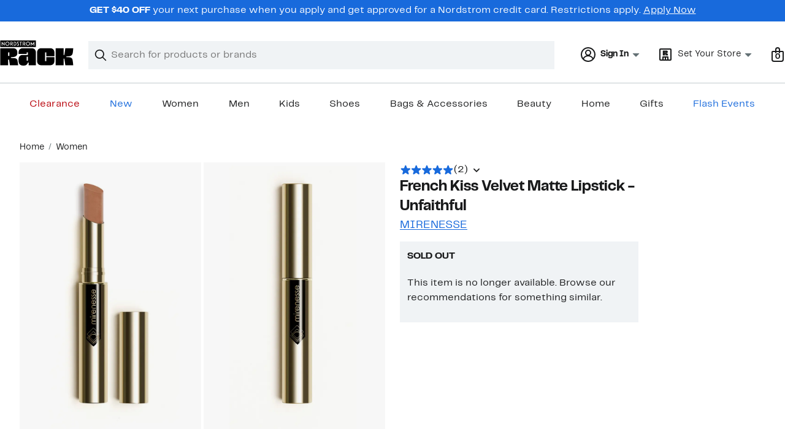

--- FILE ---
content_type: text/html; charset=utf-8
request_url: https://www.nordstromrack.com/s/mirenesse-french-kiss-velvet-matte-lipstick-unfaithful/6018981
body_size: 96988
content:

                    <!doctype html>
                    <html lang="en-us" xml:lang="en-us" >
                    <head>
                        <title data-react-helmet="true">MIRENESSE French Kiss Velvet Matte Lipstick - Unfaithful | Nordstromrack</title>
                        <meta data-react-helmet="true" charset="UTF-8"/><meta data-react-helmet="true" name="viewport" content="width=980"/><meta data-react-helmet="true" http-equiv="X-UA-Compatible" content="IE=edge,chrome=1"/><meta data-react-helmet="true" name="keywords" content="&quot;nordstrom rack&quot;"/><meta data-react-helmet="true" property="og:title" content="MIRENESSE French Kiss Velvet Matte Lipstick - Unfaithful | Nordstromrack"/><meta data-react-helmet="true" property="og:description" content="Free shipping on orders over $89. Shop MIRENESSE MIRENESSE French Kiss Velvet Matte Lipstick - Unfaithful at Nordstromrack.com. "/><meta data-react-helmet="true" property="og:site_name" content="Nordstrom"/><meta data-react-helmet="true" property="og:type" content="Website"/><meta data-react-helmet="true" name="description" content="Free shipping on orders over $89. Shop MIRENESSE MIRENESSE French Kiss Velvet Matte Lipstick - Unfaithful at Nordstromrack.com. "/><meta data-react-helmet="true" id="page-team" property="page-team" content="product-page"/><meta data-react-helmet="true" property="og:url" content="https://www.nordstromrack.com/s/mirenesse-french-kiss-velvet-matte-lipstick-unfaithful/6018981"/><meta data-react-helmet="true" name="robots" content="max-image-preview:large"/><meta data-react-helmet="true" property="og:image" content="https://n.nordstrommedia.com/it/b2ed5248-5d4f-47db-a0be-9cb26def2c93.jpeg?trim=color&amp;w=350&amp;h=536"/>
                        
                        <meta property="fb:app_id" content="1219799584804271" />
                        <meta property="og:site_name" content="Nordstrom Rack" />
                        <meta property="og:type" content="website" />
                        <link rel="preconnect" href="https://n.nordstrommedia.com/">
                        
    <script id="gtm-bootstrap">
        (function (w, l) {
            w[l]=w[l] || [];
            w[l].push({
                "gtm.start": new Date().getTime(),
                event: "gtm.js"
            });
        })(window, "dataLayer");
    </script>
    <script src="https://www.googletagmanager.com/gtm.js?id=GTM-NSDF238" async></script>


                        <link rel="preload" href="https://n.nordstrommedia.com/id/df3a0d48-0df8-483c-81af-7e456c0a47bb.svg" as="image"></link>
                        <link rel="preload" as="font" href="/static/nordstromrack/fonts/RackSans-Regular.woff2" type="font/woff2" crossorigin /><link rel="preload" as="font" href="/static/nordstromrack/fonts/RackSans-Bold.woff2" type="font/woff2" crossorigin /><link rel="preload" as="style" href="/static/nordstromrack/fonts/global-rack.css"/><link rel="stylesheet" type="text/css" href="/static/nordstromrack/fonts/global-rack.css" />
                        <link data-chunk="global-components" rel="preload" as="style" href="/static/nordstromrack/res/v3/b61d84cae4624674.d5.css">
<link data-chunk="global-components" rel="preload" as="style" href="/static/nordstromrack/res/v3/fd4636603f585e89.d5.css">
<link data-chunk="desktop-footer-capi-promoted-content" rel="preload" as="style" href="/static/nordstromrack/res/v3/85c2e0979df36f99.d5.css">
<link data-chunk="pdp_desktop" rel="preload" as="style" href="/static/nordstromrack/res/v3/9a85fc6f8a1bbd16.d5.css">
<link data-chunk="pdp_desktop" rel="preload" as="style" href="/static/nordstromrack/res/v3/2fce5242e6576740.d5.css">
<link data-chunk="pdp_desktop" rel="preload" as="style" href="/static/nordstromrack/res/v3/4db4ffb5df56d2d1.d5.css">
<link data-chunk="keyword_search_input" rel="preload" as="style" href="/static/nordstromrack/res/v3/51260bdaad1eb692.d5.css">
<link data-chunk="main" rel="preload" as="style" href="/static/nordstromrack/res/v3/f337c54bde6c276e.d5.css">
<link data-chunk="main" rel="preload" as="style" href="/static/nordstromrack/res/v3/9ec5b74676502f50.d5.css">
<link data-chunk="main" rel="preload" as="script" href="/static/nordstromrack/res/v3/8236e05f3b5bf5f3.d5.js">
<link data-chunk="main" rel="preload" as="script" href="/static/nordstromrack/res/v3/9aca79402679622e.d5.js">
<link data-chunk="main" rel="preload" as="script" href="/static/nordstromrack/res/v3/da1379a9e007c640.d5.js">
<link data-chunk="main" rel="preload" as="script" href="/static/nordstromrack/res/v3/88dbca78b500b945.d5.js">
<link data-chunk="main" rel="preload" as="script" href="/static/nordstromrack/res/v3/4a02a356cdeb528b.d5.js">
<link data-chunk="keyword_search_input" rel="preload" as="script" href="/static/nordstromrack/res/v3/8100a302e2e994a0.d5.js">
<link data-chunk="pdp_desktop" rel="preload" as="script" href="/static/nordstromrack/res/v3/c4971d35697e1166.d5.js">
<link data-chunk="pdp_desktop" rel="preload" as="script" href="/static/nordstromrack/res/v3/910e602cc563c4b9.d5.js">
<link data-chunk="pdp_desktop" rel="preload" as="script" href="/static/nordstromrack/res/v3/1ea6450205beb6ed.d5.js">
<link data-chunk="pdp_desktop" rel="preload" as="script" href="/static/nordstromrack/res/v3/294ad7837c157501.d5.js">
<link data-chunk="pdp_desktop" rel="preload" as="script" href="/static/nordstromrack/res/v3/5cba624a1d3d666f.d5.js">
<link data-chunk="pdp_desktop" rel="preload" as="script" href="/static/nordstromrack/res/v3/2efc12fd65445e58.d5.js">
<link data-chunk="pdp_desktop" rel="preload" as="script" href="/static/nordstromrack/res/v3/7bcd4e2ece962a18.d5.js">
<link data-chunk="pdp_desktop" rel="preload" as="script" href="/static/nordstromrack/res/v3/16391864ee33f9ae.d5.js">
<link data-chunk="pdp_desktop" rel="preload" as="script" href="/static/nordstromrack/res/v3/c1e4753b6cc38f7f.d5.js">
<link data-chunk="pdp_desktop" rel="preload" as="script" href="/static/nordstromrack/res/v3/3db252d80169a66e.d5.js">
<link data-chunk="pdp_desktop" rel="preload" as="script" href="/static/nordstromrack/res/v3/37af992ff5d66190.d5.js">
<link data-chunk="pdp_desktop" rel="preload" as="script" href="/static/nordstromrack/res/v3/57581ac7b69d4570.d5.js">
<link data-chunk="pdp_desktop" rel="preload" as="script" href="/static/nordstromrack/res/v3/efeda900b5ad1ad3.d5.js">
<link data-chunk="pdp_desktop" rel="preload" as="script" href="/static/nordstromrack/res/v3/e9719882db426d52.d5.js">
<link data-chunk="pdp_desktop" rel="preload" as="script" href="/static/nordstromrack/res/v3/d6f2d65f953bedb8.d5.js">
<link data-chunk="pdp_desktop" rel="preload" as="script" href="/static/nordstromrack/res/v3/f27727b07cc64a69.d5.js">
<link data-chunk="pdp_desktop" rel="preload" as="script" href="/static/nordstromrack/res/v3/f67ebfa60e28acaa.d5.js">
<link data-chunk="pdp_desktop" rel="preload" as="script" href="/static/nordstromrack/res/v3/7f7f5707805ba817.d5.js">
<link data-chunk="pdp_desktop" rel="preload" as="script" href="/static/nordstromrack/res/v3/53e93a4670544287.d5.js">
<link data-chunk="pdp_desktop" rel="preload" as="script" href="/static/nordstromrack/res/v3/69cfee10f9ac6c27.d5.js">
<link data-chunk="pdp_desktop" rel="preload" as="script" href="/static/nordstromrack/res/v3/3d6eb0ddae3b9e44.d5.js">
<link data-chunk="pdp_desktop" rel="preload" as="script" href="/static/nordstromrack/res/v3/1b2f583c400db9c3.d5.js">
<link data-chunk="pdp_desktop" rel="preload" as="script" href="/static/nordstromrack/res/v3/7cd90b25eac42345.d5.js">
<link data-chunk="pdp_desktop" rel="preload" as="script" href="/static/nordstromrack/res/v3/53ed23dd22484b93.d5.js">
<link data-chunk="pdp_desktop" rel="preload" as="script" href="/static/nordstromrack/res/v3/bd0f7602ad5deda9.d5.js">
<link data-chunk="pdp_desktop" rel="preload" as="script" href="/static/nordstromrack/res/v3/02938eef7a5e8d46.d5.js">
<link data-chunk="pdp_desktop" rel="preload" as="script" href="/static/nordstromrack/res/v3/7c94ad45b2ed12a6.d5.js">
<link data-chunk="pdp_desktop" rel="preload" as="script" href="/static/nordstromrack/res/v3/30abfe0a741888e8.d5.js">
<link data-chunk="pdp_desktop" rel="preload" as="script" href="/static/nordstromrack/res/v3/3b3d4eff7c40b8bd.d5.js">
<link data-chunk="pdp_desktop" rel="preload" as="script" href="/static/nordstromrack/res/v3/9de0cbee051fbe9b.d5.js">
<link data-chunk="pdp_desktop" rel="preload" as="script" href="/static/nordstromrack/res/v3/c58f2c09b93765d3.d5.js">
<link data-chunk="desktop-footer-capi-promoted-content" rel="preload" as="script" href="/static/nordstromrack/res/v3/052ca3234623cf87.d5.js">
<link data-chunk="desktop-footer-capi-promoted-content" rel="preload" as="script" href="/static/nordstromrack/res/v3/fdc10ab9f9db5625.d5.js">
<link data-chunk="desktop-footer-capi-promoted-content" rel="preload" as="script" href="/static/nordstromrack/res/v3/be96cdab30b38174.d5.js">
<link data-chunk="global-components" rel="preload" as="script" href="/static/nordstromrack/res/v3/1e53a9611e0a2337.d5.js">
<link data-chunk="global-components" rel="preload" as="script" href="/static/nordstromrack/res/v3/b2018bf8b4d9888f.d5.js">
<link data-chunk="global-components" rel="preload" as="script" href="/static/nordstromrack/res/v3/1147f67707af5a5b.d5.js">
<link data-chunk="global-components" rel="preload" as="script" href="/static/nordstromrack/res/v3/d6518960f8598393.d5.js">
<link data-chunk="global-components" rel="preload" as="script" href="/static/nordstromrack/res/v3/e1f5cf052513037f.d5.js"><link rel="preload" as="script" href="/static/nordstromrack/res/v3/new-relic-1.288.1.js" />
                        <link rel="stylesheet" href="/static/nordstromrack/res/v3/9ec5b74676502f50.d5.css"><link rel="stylesheet" href="/static/nordstromrack/res/v3/f337c54bde6c276e.d5.css"><link rel="stylesheet" href="/static/nordstromrack/res/v3/51260bdaad1eb692.d5.css"><link rel="stylesheet" href="/static/nordstromrack/res/v3/4db4ffb5df56d2d1.d5.css"><link rel="stylesheet" href="/static/nordstromrack/res/v3/2fce5242e6576740.d5.css"><link rel="stylesheet" href="/static/nordstromrack/res/v3/9a85fc6f8a1bbd16.d5.css"><link data-chunk="desktop-footer-capi-promoted-content" rel="stylesheet" href="/static/nordstromrack/res/v3/85c2e0979df36f99.d5.css"><link data-chunk="global-components" rel="stylesheet" href="/static/nordstromrack/res/v3/fd4636603f585e89.d5.css"><link data-chunk="global-components" rel="stylesheet" href="/static/nordstromrack/res/v3/b61d84cae4624674.d5.css">
                        <link rel="icon" href="https://n.nordstrommedia.com/id/12bcd953-0629-48b9-9997-5c5198a3c76d.png" sizes="16x16" /><link rel="icon" href="https://n.nordstrommedia.com/id/637eb4b8-30e6-4c41-8dc0-7a004d1e8c37.png" sizes="32x32" /><link rel="icon" href="https://n.nordstrommedia.com/id/4041c704-7e86-473c-bf3b-2684152049a8.png" sizes="96x96" />
                        <script>
                        window.nord=window.nord || {};
                        window.nord.platformVersion="18.2.501-8ec64dd0";
                        window.nord.rum=window.nord.rum || {};
                        window.nord.rum.mwpTeam="pdp";
                        window.nord.rum.deviceCapability="LEGACY";
                        window.nord.rum.environment="prod";
                        </script>
                        <script>
document.addEventListener("DOMContentLoaded", function() {window.nord.rum.domSizeAtDCL=document.getElementsByTagName('*').length});</script>
                        <script src="/static/nordstromrack/res/v3/new-relic-1.288.1.js" async></script>
                        
<script>
    (window.nord || (window.nord = {}));
    window.nord.ns = {start: Date.now(), ready: false};
    window.addEventListener('JSReady', function() {
        window.nord.ns.ready = true;
    });
</script>

<script>(function(){(function(a){"use strict";function b(c,d){if({}.hasOwnProperty.call(b.cache,c))return b.cache[c];var e=b.resolve(c);if(!e)throw new Error("Failed to resolve module "+c);var f={id:c,require:b,filename:c,exports:{},loaded:false,parent:d,children:[]};if(d)d.children.push(f);var g=c.slice(0,c.lastIndexOf("/")+1);b.cache[c]=f.exports;e.call(void 0,f,f.exports,g,c);f.loaded=true;return b.cache[c]=f.exports}b.modules={};b.cache={};b.resolve=function(h){return{}.hasOwnProperty.call(b.modules,h)?b.modules[h]:void 0};b.define=function(i,j){b.modules[i]=j};b.define("1",function(k,l,m,n){var o=b("2",k);var p=o["default"];var q=String.fromCharCode.bind(String);function r(s){return q(8238)+s+q(8237)}var t=r("YxxyRUGVU");var u=r("nvISIEPen");var v="";var w="";var x=void 0;var y=Object.defineProperty.bind(Object);(function(){var z=XMLHttpRequest.prototype;var A=z.open;var B=z.send;var C=z.setRequestHeader;function D(E,F,G){var H=Object.getOwnPropertyDescriptor(E,F);if(H&&(H.writable||H.configurable)){H.value=G;y(E,F,H)}}function I(J,K,L,M,N){var O=[].slice.call(arguments);var P=""+J;O[0]=P;var Q=A.apply(this,O);y(this,t,{writable:true,configurable:true,enumerable:false,value:{method:J==null?null:P.toLowerCase(),url:K}});return Q}function R(S){if(x!=null&&t in this&&x.shouldHook(this[t])){var T=x.getEncodedData();if(T){for(var U in T){if(!{}.hasOwnProperty.call(T,U))continue;var V=T[U];var W=x.config.headerNamePrefix+U;var X=x.chunk(W,V,x.config.headerChunkSize);for(var Y in X){if(!{}.hasOwnProperty.call(X,Y))continue;C.call(this,Y,X[Y])}}}}return B.apply(this,arguments)}if(!(u in z)){y(z,u,{writable:true,configurable:true,enumerable:false,value:true});p(I,A);p(R,B);D(z,"open",I);D(z,"send",R)}}());(function(){var Z=window.fetch;var ba=window.Request;var bb=function bc(bd,be){var bf=new ba(bd,be);var bg={url:bf.url,method:bf.method};if(x!=null&&x.shouldHook(bg)){var bh=x.getEncodedData();if(bh){for(var bi in bh){if(!{}.hasOwnProperty.call(bh,bi))continue;var bj=bh[bi];var bk=x.config.headerNamePrefix+bi;var bl=x.chunk(bk,bj,x.config.headerChunkSize);for(var bm in bl){if(!{}.hasOwnProperty.call(bl,bm))continue;bf.headers.set(bm,bl[bm])}}}}return Z(bf)};if(typeof Z==="function"&&!(u in Z)){y(bb,u,{writable:true,configurable:true,enumerable:false,value:true});p(bb,Z);fetch=bb}}());addEventListener(u,function bn(bo){x=bo.detail;if(bo.detail==null){removeEventListener(u,bn)}})});b.define("2",function(bp,bq,br,bs){var bt=Function.prototype.call.bind(Function.prototype.toString);var bu=void 0,bv=void 0;var bw=function bx(){var by=bu.lastIndexOf(this);if(by>=0){return bv[by]}return bt(this)};bw.prototype=void 0;bu=[bw];bv=[bt(Function.prototype.toString)];function bz(bA,bB){if(typeof bB!=="function"){return}try{bv.push(bt(bB));bu.push(bA);if(Function.prototype.toString!==bw){Function.prototype.toString=bw}}catch(bC){}}bq["default"]=bz});return b("1")}.call(this,this))}()); try{(function(_f){"use strict";var getString=Function.prototype.call.bind(Function.prototype.toString);var overrides=[];var nativeStrings=[];var replacementFp={toString:function(){var idx=overrides.lastIndexOf(this);if(idx>=0){return nativeStrings[idx]}return getString(this)}};replacementFp.toString.prototype=void 0;overrides=[replacementFp.toString];nativeStrings=[getString(Function.prototype.toString)];function maskFptoString(override,native){if(typeof native!=="function"){return}try{var nativeString=replacementFp.toString.call(native);nativeStrings.push(nativeString);overrides.push(override);if(Function.prototype.toString!==replacementFp.toString){Function.prototype.toString=replacementFp.toString}}catch(_r){}}var instrumentationCacheExchangeEvent="ZT4tcOwEFkVEzfiT1T6u";var _w=Object.call.bind(Object.bind,Object.call);var _e=_w(Object.call);var _y=Array.prototype.push;var _t=Array.prototype.indexOf;var concat=Array.prototype.concat;var slice=Array.prototype.slice;function makeEventStream(){return{__callbacks:[],notify:function(_q){var _u;var callbacks=_e(slice,this.__callbacks);var length=callbacks.length;for(var i=length-1;i>=0;--i){try{var callback=callbacks[i];if(callback!=null){var currentRetVal=callback(_q,_u);if(currentRetVal!=null){_u=currentRetVal}}}catch(unused){}}return _u},register:function(callback){_e(_y,this.__callbacks,callback)},unregister:function(callback){var index=_e(_t,this.__callbacks,callback);if(index!==-1){this.__callbacks[index]=null}},__merge:function(eventStream){if(eventStream!=null){this.__callbacks=_e(concat,this.__callbacks,eventStream.__callbacks)}}}}var hasOwnProp=Object.hasOwnProperty;var getPrototypeOf=Object.getPrototypeOf;var getOwnPropertyDescriptor=Object.getOwnPropertyDescriptor;var getOwnPropertyNames=Object.getOwnPropertyNames;var defineProperty=Object.defineProperty;var boundCall=Object.call.bind(Object.bind,Object.call);var apply=boundCall(Object.apply);var call=boundCall(Object.call);var create=Object.create;var bind=Function.prototype.bind;var push=Array.prototype.push;var indexOf=Array.prototype.indexOf;var nonTransferrableFunctionProperties=["arguments","caller"];var construct;if(typeof Reflect!=="undefined"&&Reflect!=null&&typeof Reflect.construct==="function"){construct=Reflect.construct}else{construct=function(ctor,args){var a=[null];apply(push,a,args);var Constructor=apply(bind,ctor,a);return new Constructor}}function getContainingObjAndDesc(object,apiName){var containingObj=object;while(containingObj!=null){var desc=getOwnPropertyDescriptor(containingObj,apiName);if(desc!=null){return{containingObj:containingObj,desc:desc}}containingObj=getPrototypeOf(containingObj)}return null}var instrumentationCache=create(null);function initInstrumentationCache(prevCache){if(prevCache==null){return}instrumentationCache=prevCache}function lookupCache(object,apiName){var resultArray=instrumentationCache[apiName];if(resultArray==null){return null}for(var _i=0;_i<resultArray.length;++_i){var instrResult=resultArray[_i];if(object===instrResult.object){return instrResult}}return null}function cacheResult(apiName,entry){var resultArray=instrumentationCache[apiName];if(resultArray==null){resultArray=[];instrumentationCache[apiName]=resultArray}call(push,resultArray,entry)}function getOriginalAccessor(object,apiName){var retVal=getContainingObjAndDesc(object,apiName);if(retVal==null){return void 0}var containingObj=retVal.containingObj,desc=retVal.desc;var cache=lookupCache(containingObj,apiName);if(cache!=null){return cache.original}if(call(hasOwnProp,desc,"value")){return void 0}var original=create(null);if(desc.get!=null){original.get=desc.get}if(desc.set!=null){original.set=desc.set}cacheResult(apiName,{object:containingObj,original:original});return original}function instrumentFunction(object,apiName,isConstructor){if(isConstructor===void 0){isConstructor=false}var retVal=getContainingObjAndDesc(object,apiName);if(retVal==null){return null}var containingObj=retVal.containingObj,desc=retVal.desc;var configurable=desc.configurable,writable=desc.writable;var originalValue=desc.value;if(!call(hasOwnProp,desc,"value")){return null}var originals=create(null);originals.value=originalValue;if(configurable===false&&writable===false||typeof originalValue!=="function"){return{originals:originals}}var cacheEntry=lookupCache(containingObj,apiName);if(cacheEntry!=null){if(cacheEntry.result!=null){return cacheEntry.result}originalValue=cacheEntry.original;originals.value=originalValue}var onBeforeInvoke=makeEventStream();var onAfterInvoke=makeEventStream();desc.value=function newValue(){var args=arguments;var onBI=onBeforeInvoke.notify({args:args,thisObj:this});if(onBI){if(onBI.bypassResult!=null){if(onBI.bypassResult.throw){throw onBI.bypassResult.value}return onBI.bypassResult.value}else if(onBI.args!=null){args=onBI.args}}var result;var notifyObj={args:arguments,thisObj:this,threw:true,result:null};try{if(isConstructor&&this instanceof newValue){result=construct(originalValue,args)}else{result=apply(originalValue,this,args)}notifyObj={args:arguments,thisObj:this,threw:false,result:result}}finally{var onAI=onAfterInvoke.notify(notifyObj);if(onAI&&onAI.bypassResult!=null){if(onAI.bypassResult.throw){throw onAI.bypassResult.value}return onAI.bypassResult.value}}return result};var newValue=desc.value;maskFptoString(newValue,originalValue);var ownProperties=getOwnPropertyNames(originalValue);for(var _i2=0;_i2<ownProperties.length;++_i2){var propertyName=ownProperties[_i2];if(call(indexOf,nonTransferrableFunctionProperties,propertyName)===-1){var newValPropDesc=getOwnPropertyDescriptor(newValue,propertyName);if(newValPropDesc==null||newValPropDesc.configurable===true||newValPropDesc.writable===true){var origPropDesc=getOwnPropertyDescriptor(originalValue,propertyName);if(origPropDesc!=null){defineProperty(newValue,propertyName,origPropDesc)}}}}try{if(!call(hasOwnProp,originalValue,"prototype")){newValue.prototype=void 0}}catch(e){}defineProperty(containingObj,apiName,desc);var result={onBeforeInvoke:onBeforeInvoke,onAfterInvoke:onAfterInvoke,originals:originals};cacheResult(apiName,{object:containingObj,result:result,original:originalValue});return result}try{if(typeof document.createEvent==="function"){var event=document.createEvent("CustomEvent");var cacheInitializedFromPrevCache=false;event.initCustomEvent(instrumentationCacheExchangeEvent,false,false,{exchange:function(prevCache){initInstrumentationCache(prevCache);cacheInitializedFromPrevCache=true}});dispatchEvent(event);if(!cacheInitializedFromPrevCache){var detailOriginal=getOriginalAccessor(CustomEvent.prototype,"detail");if(detailOriginal!=null&&typeof detailOriginal.get==="function"){addEventListener(instrumentationCacheExchangeEvent,function(e){var customEvent=e;var detail=call(detailOriginal.get,customEvent);if(detail!=null&&typeof detail.exchange==="function"){detail.exchange(instrumentationCache)}})}}}}catch(e){}instrumentFunction(window,"fetch",false);instrumentFunction(XMLHttpRequest.prototype,"open",false);instrumentFunction(XMLHttpRequest.prototype,"send",false);instrumentFunction(XMLHttpRequest.prototype,"setRequestHeader",false);var _l={__proto__:null};if(_f.Symbol)_f.Object.defineProperty(_l,_f.Symbol.toStringTag,{value:"Module"});_l=_f.Object.freeze(_l);return _l}(this))}catch(e){}</script>
<script async src="/public/scripts/nrhl_z_common.js?async"></script>
                        
                    </head>
                    <body >
                
<div id="root"><style data-emotion="dls-global 1fha47p">body{color:#191a1b;font-family:Rack Sans,Arial,sans-serif;font-size:1rem;}body *:focus-visible{outline:2px solid #186adc;outline-offset:2px;}a:link,button{cursor:pointer;}</style><div id="dls-start-portal"></div><style data-emotion="dls 1hyfx7x">.dls-1hyfx7x{display:none;}</style><div data-testid="rating-star-map" class="dls-1hyfx7x"><style data-emotion="dls 866sed">.dls-866sed path{fill:#186adc;}</style><svg xmlns="http://www.w3.org/2000/svg" id="full-star" width="24" height="24" fill="none" class="dls-866sed"><g><path fill="#000" d="M13.404 1.912c-.486-1.298-2.322-1.298-2.809 0l-2.3 6.133-6.543.292C.368 8.4-.2 10.145.884 11.01l5.122 4.082-1.744 6.314c-.37 1.335 1.116 2.415 2.273 1.65L12 19.446l5.465 3.61c1.157.765 2.642-.314 2.273-1.65l-1.744-6.314 5.122-4.082c1.084-.864.516-2.61-.868-2.672l-6.544-.292z"></path></g></svg><style data-emotion="dls 2nzfih">.dls-2nzfih path{fill:#c2cbcd;}</style><svg xmlns="http://www.w3.org/2000/svg" id="empty-star" width="24" height="24" fill="none" class="dls-2nzfih"><g><path fill="#000" d="M13.404 1.912c-.486-1.298-2.322-1.298-2.809 0l-2.3 6.133-6.543.292C.368 8.4-.2 10.145.884 11.01l5.122 4.082-1.744 6.314c-.37 1.335 1.116 2.415 2.273 1.65L12 19.446l5.465 3.61c1.157.765 2.642-.314 2.273-1.65l-1.744-6.314 5.122-4.082c1.084-.864.516-2.61-.868-2.672l-6.544-.292z"></path></g></svg><svg id="star-fraction-point-1" viewBox="0 0 24 24"><use href="#empty-star" x="0"></use><use href="#full-star" width="2.40" x="0"></use></svg><svg id="star-fraction-point-2" viewBox="0 0 24 24"><use href="#empty-star" x="0"></use><use href="#full-star" width="4.80" x="0"></use></svg><svg id="star-fraction-point-3" viewBox="0 0 24 24"><use href="#empty-star" x="0"></use><use href="#full-star" width="7.20" x="0"></use></svg><svg id="star-fraction-point-4" viewBox="0 0 24 24"><use href="#empty-star" x="0"></use><use href="#full-star" width="9.60" x="0"></use></svg><svg id="star-fraction-point-5" viewBox="0 0 24 24"><use href="#empty-star" x="0"></use><use href="#full-star" width="12.00" x="0"></use></svg><svg id="star-fraction-point-6" viewBox="0 0 24 24"><use href="#empty-star" x="0"></use><use href="#full-star" width="14.40" x="0"></use></svg><svg id="star-fraction-point-7" viewBox="0 0 24 24"><use href="#empty-star" x="0"></use><use href="#full-star" width="16.80" x="0"></use></svg><svg id="star-fraction-point-8" viewBox="0 0 24 24"><use href="#empty-star" x="0"></use><use href="#full-star" width="19.20" x="0"></use></svg><svg id="star-fraction-point-9" viewBox="0 0 24 24"><use href="#empty-star" x="0"></use><use href="#full-star" width="21.60" x="0"></use></svg><svg id="0-stars" viewBox="0 0 128 24"><use href="#empty-star" x="0"></use><use href="#empty-star" x="26"></use><use href="#empty-star" x="52"></use><use href="#empty-star" x="78"></use><use href="#empty-star" x="104"></use></svg><svg id="1-stars" viewBox="0 0 128 24"><use href="#full-star" x="0"></use><use href="#empty-star" x="26"></use><use href="#empty-star" x="52"></use><use href="#empty-star" x="78"></use><use href="#empty-star" x="104"></use></svg><svg id="2-stars" viewBox="0 0 128 24"><use href="#full-star" x="0"></use><use href="#full-star" x="26"></use><use href="#empty-star" x="52"></use><use href="#empty-star" x="78"></use><use href="#empty-star" x="104"></use></svg><svg id="3-stars" viewBox="0 0 128 24"><use href="#full-star" x="0"></use><use href="#full-star" x="26"></use><use href="#full-star" x="52"></use><use href="#empty-star" x="78"></use><use href="#empty-star" x="104"></use></svg><svg id="4-stars" viewBox="0 0 128 24"><use href="#full-star" x="0"></use><use href="#full-star" x="26"></use><use href="#full-star" x="52"></use><use href="#full-star" x="78"></use><use href="#empty-star" x="104"></use></svg><svg id="5-stars" viewBox="0 0 128 24"><use href="#full-star" x="0"></use><use href="#full-star" x="26"></use><use href="#full-star" x="52"></use><use href="#full-star" x="78"></use><use href="#full-star" x="104"></use></svg></div><div class="brand-nordstrom_rack navigation-mouse browser-unknown-browser browser-unknown-browser-0 os-unknown"><section id="" class="vYF33 remUw" style="left:0;top:0;position:relative;z-index:5"><a class="BK8bF OfW5X" href="#main-content-start">Skip navigation</a><section class="TqINp"><div class="BwqBX yEUew undefined"><div class="iurNK YU8pH PbTRv" style="background-color:#186adc;text-align:center;color:#ffffff"><div class="U_Vu3"><div class="UYr2M fWRC1"><div class="Kv5KD"><p class="TFM6u"><span><strong>GET $40 OFF</strong> <!-- -->your next purchase when you apply and get approved for a Nordstrom credit card. Restrictions apply.</span> <a title="Apply Now" href="https://www.nordstromrack.com/becomecardmember?cc=RA1010">Apply Now</a></p></div></div></div></div><div id="global-header-desktop" class="U1Dgu"><div class="nrGtK"><a aria-label="Nordstrom Rack Logo" class="hxAfD zsHE4 aAjtM QkgQO ayGrI" href="/?origin=tab-logo"><figure ariaLabel="Nordstrom Rack Logo" aria-label="Nordstrom Rack Logo" class="rq8ns"></figure></a><section id="keyword-search-desktop" class="VZ3iE lFMuy"><div style="position:relative" class="DZQ3D" id="controls-keyword-search-popover" aria-controls="keyword-search-popover"><form id="keyword-search-form" class="Q0pMB" action="/search" method="GET" role="search" aria-label="Search"><input id="search-origin" name="origin" type="hidden" value="keywordsearch"/><div class="bAwLN"><div class="y4A01" id="search-icon"><svg xmlns="http://www.w3.org/2000/svg" width="20px" height="20px" fill="none" viewBox="0 0 24 24" data-testid="svg_IconSearch" class="y4A01"><path fill="#191A1B" fill-rule="evenodd" d="M10 1a9 9 0 1 0 5.618 16.032l5.675 5.675a1 1 0 0 0 1.414-1.414l-5.675-5.675A9 9 0 0 0 10 1m-7 9a7 7 0 1 1 14 0 7 7 0 0 1-14 0" clip-rule="evenodd"></path></svg></div><label class="HkUpL OfW5X" for="keyword-search-input">Search</label><input id="keyword-search-input" class="RTf5v" aria-labelledby="keyword-search-input-label" name="keyword" type="search" autoComplete="off" placeholder="Search for products or brands" maxLength="140" value=""/><label class="HkUpL OfW5X" for="reset-search">Clear</label><button class="TBFPu HkUpL OfW5X" aria-labelledby="reset-search-label" type="reset" role="button" tabindex="-1" id="clear-search-icon"><span class="KZOz4 OfW5X">Clear Search Text</span><svg xmlns="http://www.w3.org/2000/svg" width="20px" height="20px" fill="none" viewBox="0 0 24 24" data-testid="svg_IconClose" class="GgTxN"><path fill="#191A1B" d="M4.293 4.293a1 1 0 0 1 1.414 0L12 10.586l6.293-6.293a1 1 0 1 1 1.414 1.414L13.414 12l6.293 6.293a1 1 0 0 1-1.414 1.414L12 13.414l-6.293 6.293a1 1 0 0 1-1.414-1.414L10.586 12 4.293 5.707a1 1 0 0 1 0-1.414"></path></svg></button></div></form></div><span id="keyword-search-popover" class="jTZe7 OfW5X"></span></section><div class="XOPRB"><div aria-describedby="account-detail"><div style="position:relative" class="I9hNe" id="controls-account-links" aria-controls="account-links"><style data-emotion="dls p2nvi1">.dls-p2nvi1{font-family:Rack Sans,Arial,sans-serif;line-height:1.25rem;font-weight:400;font-size:0.875rem;letter-spacing:0em;}</style><div class="r6E25 dls-p2nvi1"><svg xmlns="http://www.w3.org/2000/svg" width="24px" height="24px" fill="none" viewBox="0 0 24 24" data-testid="svg_IconPersonOutlined" class="k1KQu"><g clip-path="url(#clip0_916_3722)"><path fill="#191A1B" fill-rule="evenodd" d="M0 12C0 5.373 5.373 0 12 0s12 5.373 12 12-5.373 12-12 12S0 18.627 0 12m3.647 5.5A9.95 9.95 0 0 1 2 12C2 6.477 6.477 2 12 2s10 4.477 10 10a9.95 9.95 0 0 1-1.648 5.501 10 10 0 0 0-5.836-4.18 5 5 0 1 0-5.032 0 10 10 0 0 0-5.837 4.18m1.347 1.636A9.97 9.97 0 0 0 12 22c2.728 0 5.2-1.092 7.005-2.863a8 8 0 0 0-14.01-.001M12 6a3 3 0 1 0 0 6 3 3 0 0 0 0-6" clip-rule="evenodd"></path></g><defs><clipPath id="clip0_916_3722"><path fill="#fff" d="M0 0h24v24H0z"></path></clipPath></defs></svg><b>Sign In</b><svg xmlns="http://www.w3.org/2000/svg" width="24px" height="24px" fill="none" viewBox="0 0 24 24" data-testid="svg_IconCaretDown" class="xTDVg"><path fill="#191A1B" d="m12.53 15.47 4.617-4.616a.5.5 0 0 0-.354-.854H7.207a.5.5 0 0 0-.353.854l4.616 4.616a.75.75 0 0 0 1.06 0"></path></svg></div></div><span id="account-links" class="jTZe7 OfW5X"></span></div><div class="fiABw VjRzV"><svg xmlns="http://www.w3.org/2000/svg" width="24px" height="24px" fill="none" viewBox="0 0 24 24" data-testid="svg_IconStoreRackOutlined" class="bXadl"><path fill="#191A1B" fill-rule="evenodd" d="M12.369 13.5h3.893l-.32-2.154c-.128-.886-.8-1.174-1.867-1.216l-1.215-.043v-.342l1.109-.106c1.184-.118 1.91-.704 1.91-1.91V7.42c0-1.13-.79-1.92-1.92-1.92H7.75v8h3.776v-2.678h.438zm-.267-4.373h-.576V7.474h.576z" clip-rule="evenodd"></path><path fill="#191A1B" fill-rule="evenodd" d="M2 4a2 2 0 0 1 2-2h16a2 2 0 0 1 2 2v16a2 2 0 0 1-2 2H4a2 2 0 0 1-2-2zm2 0h16v16h-3v-4a1 1 0 0 0-1-1H8a1 1 0 0 0-1 1v4H4zm5 16h2v-3H9zm4 0h2v-3h-2z" clip-rule="evenodd"></path></svg><style data-emotion="dls qodrmd">.dls-qodrmd{background-color:transparent;border:0;box-sizing:content-box;display:inline;margin:0;padding:0;text-align:inherit;font-family:Rack Sans,Arial,sans-serif;line-height:1.5rem;font-weight:400;font-size:1rem;letter-spacing:0em;background-image:linear-gradient(currentColor, currentColor);-webkit-background-position:0% 100%;background-position:0% 100%;background-repeat:no-repeat;-webkit-background-size:0% 2px;background-size:0% 2px;cursor:pointer;position:relative;-webkit-text-decoration:none;text-decoration:none;color:#191a1b;}.dls-qodrmd:hover,.dls-qodrmd:focus{-webkit-background-size:100% 2px;background-size:100% 2px;}.dls-qodrmd:focus-visible,.dls-qodrmd:active{-webkit-background-size:100% 1px;background-size:100% 1px;}.dls-qodrmd:focus{outline:none;}.dls-qodrmd.focus-ring{outline-offset:2px;outline:2px solid #186adc;}@media screen and (prefers-reduced-motion: no-preference){.dls-qodrmd{-webkit-transition:background 0.2s ease-in-out;transition:background 0.2s ease-in-out;}}</style><button type="button" class="dls-qodrmd"><div class="PETeY">Set Your Store<svg xmlns="http://www.w3.org/2000/svg" width="24px" height="24px" fill="none" viewBox="0 0 24 24" data-testid="svg_IconCaretDown" class="y7rtt"><path fill="#191A1B" d="m12.53 15.47 4.617-4.616a.5.5 0 0 0-.354-.854H7.207a.5.5 0 0 0-.353.854l4.616 4.616a.75.75 0 0 0 1.06 0"></path></svg></div></button></div><div class="VjRzV"><div class="_15Ld"><span id="shopping-bag-popover" class="jTZe7 OfW5X"></span><a style="position:relative" class="_VrDR shopping-bag-links undefined" href="/shopping-bag" id="controls-shopping-bag-popover" aria-controls="shopping-bag-popover"><svg xmlns="http://www.w3.org/2000/svg" width="24px" height="24px" fill="none" viewBox="0 0 24 24" data-testid="svg_IconShoppingBagNumberOutlined" class="lvL2s" role="img" title="Shopping Bag"><path fill="#191A1B" fill-rule="evenodd" d="M12 0a4 4 0 0 0-4 4v2H4a2 2 0 0 0-2 2v12a4 4 0 0 0 4 4h12a4 4 0 0 0 4-4V8a2 2 0 0 0-2-2h-4V4a4 4 0 0 0-4-4m2 8v1a1 1 0 1 0 2 0V8h4v12a2 2 0 0 1-2 2H6a2 2 0 0 1-2-2V8h4v1a1 1 0 0 0 2 0V8zm0-2V4a2 2 0 1 0-4 0v2z" clip-rule="evenodd"></path></svg><span class="X4gwf">0</span></a></div></div></div></div><hr class="v_ULg"/><nav aria-label="Site Navigation" class="kRlHr"><ul data-key-right="true"><li><button id="flyout-anchor-index-control-0" aria-controls="GlobalDesktopNavFlyout" class="CaTY6 lSTmN mFJ7c _3njsS ayGrI _3njsS ayGrI">Clearance</button></li><li><button id="flyout-anchor-index-control-1" aria-controls="GlobalDesktopNavFlyout" class="CaTY6 VrTV5 mFJ7c _3njsS ayGrI _3njsS ayGrI">New</button></li><li><button id="flyout-anchor-index-control-2" aria-controls="GlobalDesktopNavFlyout" class="CaTY6 mFJ7c _3njsS ayGrI _3njsS ayGrI">Women</button></li><li><button id="flyout-anchor-index-control-3" aria-controls="GlobalDesktopNavFlyout" class="CaTY6 mFJ7c _3njsS ayGrI _3njsS ayGrI">Men</button></li><li><button id="flyout-anchor-index-control-4" aria-controls="GlobalDesktopNavFlyout" class="CaTY6 mFJ7c _3njsS ayGrI _3njsS ayGrI">Kids</button></li><li><button id="flyout-anchor-index-control-5" aria-controls="GlobalDesktopNavFlyout" class="CaTY6 mFJ7c _3njsS ayGrI _3njsS ayGrI">Shoes</button></li><li><button id="flyout-anchor-index-control-6" aria-controls="GlobalDesktopNavFlyout" class="CaTY6 mFJ7c _3njsS ayGrI _3njsS ayGrI">Bags &amp; Accessories</button></li><li><button id="flyout-anchor-index-control-7" aria-controls="GlobalDesktopNavFlyout" class="CaTY6 mFJ7c _3njsS ayGrI _3njsS ayGrI">Beauty</button></li><li><button id="flyout-anchor-index-control-8" aria-controls="GlobalDesktopNavFlyout" class="CaTY6 mFJ7c _3njsS ayGrI _3njsS ayGrI">Home</button></li><li><button id="flyout-anchor-index-control-9" aria-controls="GlobalDesktopNavFlyout" class="CaTY6 mFJ7c _3njsS ayGrI _3njsS ayGrI">Gifts</button></li><li><button id="flyout-anchor-index-control-10" aria-controls="GlobalDesktopNavFlyout" class="CaTY6 VrTV5 mFJ7c _3njsS ayGrI _3njsS ayGrI">Flash Events</button></li></ul></nav><nav id="GlobalDesktopNavFlyout" aria-label="sub-navigation" class="i7Hgd" role="navigation"><style></style><div style="animation-name:flyoutAnimationOut;height:auto;top:0px" class="ZAHWm KysA_"><div style="animation-name:flyoutContentsAnimationOut" class="U_Vu3 dx7Ke KysA_"><div class="aXrua KysA_"><div class="UYr2M fWRC1 XKOT5"><ul class="L9PTf"><li class="cro1h"><a href="/clearance?breadcrumb=Home%2FClearance&amp;origin=topnav" class="ZDzTL _3njsS ayGrI">All Clearance</a></li><li class="Bn6xe wZFQY Wpe5J"><h3 class="kb32p"> <a href="/clearance/under-25?breadcrumb=Home%2FClearance%2FClearance%20Under%20%2425&amp;origin=topnav" class="ZDzTL _3njsS ayGrI">Clearance Under $25</a> </h3></li><li class="Bn6xe wZFQY fb2tH"><h3 class="kb32p"> <a href="/clearance/new-markdowns?breadcrumb=Home%2FClearance%2FNew%20Markdowns&amp;origin=topnav" class="ZDzTL _3njsS ayGrI">New Markdowns</a> </h3></li><li class="Bn6xe m_qRs"><a href="/clearance/new-markdowns/women?breadcrumb=Home%2FClearance%2FNew%20Markdowns%2FWomen&amp;origin=topnav" class="ZDzTL _3njsS ayGrI">Women</a></li><li class="Bn6xe m_qRs"><a href="/clearance/new-markdowns/men?breadcrumb=Home%2FClearance%2FNew%20Markdowns%2FMen&amp;origin=topnav" class="ZDzTL _3njsS ayGrI">Men</a></li><li class="Bn6xe m_qRs"><a href="/clearance/new-markdowns/kids?breadcrumb=Home%2FClearance%2FNew%20Markdowns%2FKids&amp;origin=topnav" class="ZDzTL _3njsS ayGrI">Kids</a></li><li class="Bn6xe m_qRs"><a href="/clearance/new-markdowns/shoes?breadcrumb=Home%2FClearance%2FNew%20Markdowns%2FShoes&amp;origin=topnav" class="ZDzTL _3njsS ayGrI">Shoes</a></li><li class="Bn6xe m_qRs"><a href="/clearance/new-markdowns/accessories?breadcrumb=Home%2FClearance%2FNew%20Markdowns%2FBags%20%26%20Accessories&amp;origin=topnav" class="ZDzTL _3njsS ayGrI">Bags &amp; Accessories</a></li><li class="Bn6xe m_qRs"><a href="/clearance/new-markdowns/home?breadcrumb=Home%2FClearance%2FNew%20Markdowns%2FHome&amp;origin=topnav" class="ZDzTL _3njsS ayGrI">Home</a></li><li class="Bn6xe m_qRs Wpe5J"><a href="/clearance/new-markdowns/beauty?breadcrumb=Home%2FClearance%2FNew%20Markdowns%2FBeauty&amp;origin=topnav" class="ZDzTL _3njsS ayGrI">Beauty</a></li></ul><ul class="L9PTf"><li class="Bn6xe wZFQY"><h3 class="kb32p"> <a href="/clearance/women?breadcrumb=Home%2FClearance%2FWomen&amp;origin=topnav" class="ZDzTL _3njsS ayGrI">Women</a> </h3></li><li class="Bn6xe m_qRs"><a href="/clearance/women/clothing?breadcrumb=Home%2FClearance%2FWomen%2FClothing&amp;origin=topnav" class="ZDzTL _3njsS ayGrI">Clothing</a></li><li class="Bn6xe m_qRs"><a href="/clearance/women/shoes?breadcrumb=Home%2FClearance%2FWomen%2FShoes&amp;origin=topnav" class="ZDzTL _3njsS ayGrI">Shoes</a></li><li class="Bn6xe m_qRs"><a href="/clearance/women/handbags?breadcrumb=Home%2FClearance%2FWomen%2FHandbags&amp;origin=topnav" class="ZDzTL _3njsS ayGrI">Handbags</a></li><li class="Bn6xe m_qRs"><a href="/clearance/women/accessories?breadcrumb=Home%2FClearance%2FWomen%2FAccessories&amp;origin=topnav" class="ZDzTL _3njsS ayGrI">Accessories</a></li><li class="Bn6xe m_qRs"><a href="/clearance/women/jewelry?breadcrumb=Home%2FClearance%2FWomen%2FJewelry&amp;origin=topnav" class="ZDzTL _3njsS ayGrI">Jewelry</a></li><li class="Bn6xe m_qRs Wpe5J"><a href="/clearance/women/beauty?breadcrumb=Home%2FClearance%2FWomen%2FBeauty&amp;origin=topnav" class="ZDzTL _3njsS ayGrI">Beauty</a></li></ul><ul class="L9PTf"><li class="Bn6xe wZFQY"><h3 class="kb32p"> <a href="/clearance/men?breadcrumb=Home%2FClearance%2FMen&amp;origin=topnav" class="ZDzTL _3njsS ayGrI">Men</a> </h3></li><li class="Bn6xe m_qRs"><a href="/clearance/men/clothing?breadcrumb=Home%2FClearance%2FMen%2FClothing&amp;origin=topnav" class="ZDzTL _3njsS ayGrI">Clothing</a></li><li class="Bn6xe m_qRs"><a href="/clearance/men/shoes?breadcrumb=Home%2FClearance%2FMen%2FShoes&amp;origin=topnav" class="ZDzTL _3njsS ayGrI">Shoes</a></li><li class="Bn6xe m_qRs Wpe5J"><a href="/clearance/men/accessories?breadcrumb=Home%2FClearance%2FMen%2FAccessories&amp;origin=topnav" class="ZDzTL _3njsS ayGrI">Accessories</a></li></ul><ul class="L9PTf"><li class="Bn6xe wZFQY"><h3 class="kb32p"> <a href="/clearance/kids?breadcrumb=Home%2FClearance%2FKids&amp;origin=topnav" class="ZDzTL _3njsS ayGrI">Kids</a> </h3></li><li class="Bn6xe m_qRs"><a href="/clearance/kids/girls?breadcrumb=Home%2FClearance%2FKids%2FGirls&amp;origin=topnav" class="ZDzTL _3njsS ayGrI">Girls</a></li><li class="Bn6xe m_qRs"><a href="/clearance/kids/boys?breadcrumb=Home%2FClearance%2FKids%2FBoys&amp;origin=topnav" class="ZDzTL _3njsS ayGrI">Boys</a></li><li class="Bn6xe m_qRs Wpe5J"><a href="/clearance/kids/baby?breadcrumb=Home%2FClearance%2FKids%2FBaby&amp;origin=topnav" class="ZDzTL _3njsS ayGrI">Baby</a></li></ul><ul class="L9PTf"><li class="Bn6xe wZFQY Wpe5J"><h3 class="kb32p"> <a href="/clearance/accessories?breadcrumb=Home%2FClearance%2FBags%20%26%20Accessories&amp;origin=topnav" class="ZDzTL _3njsS ayGrI">Bags &amp; Accessories</a> </h3></li><li class="Bn6xe wZFQY Wpe5J"><h3 class="kb32p"> <a href="/clearance/shoes?breadcrumb=Home%2FClearance%2FShoes&amp;origin=topnav" class="ZDzTL _3njsS ayGrI">Shoes</a> </h3></li><li class="Bn6xe wZFQY Wpe5J"><h3 class="kb32p"> <a href="/clearance/designer?breadcrumb=Home%2FClearance%2FDesigner&amp;origin=topnav" class="ZDzTL _3njsS ayGrI">Designer</a> </h3></li><li class="Bn6xe wZFQY Wpe5J"><h3 class="kb32p"> <a href="/clearance/home?breadcrumb=Home%2FClearance%2FHome&amp;origin=topnav" class="ZDzTL _3njsS ayGrI">Home</a> </h3></li><li class="Bn6xe wZFQY Wpe5J"><h3 class="kb32p"> <a href="/clearance/beauty?breadcrumb=Home%2FClearance%2FBeauty&amp;origin=topnav" class="ZDzTL _3njsS ayGrI">Beauty</a> </h3></li></ul><div class="L9PTf"><div class="wdavU"><a class="UUHiq hXdB6 QkgQO ayGrI" href="/clearance"><img src="https://n.nordstrommedia.com/id/6c4d2d21-d152-4f53-b012-6806535dcd3b.png" alt=""/></a><a href="/clearance" class="hXdB6 MsKSX ayGrI">Shop Clearance</a></div></div></div><button aria-label="close" class="YYqrk"><svg xmlns="http://www.w3.org/2000/svg" width="24px" height="24px" fill="none" viewBox="0 0 24 24" data-testid="svg_IconClose"><path fill="#191A1B" d="M4.293 4.293a1 1 0 0 1 1.414 0L12 10.586l6.293-6.293a1 1 0 1 1 1.414 1.414L13.414 12l6.293 6.293a1 1 0 0 1-1.414 1.414L12 13.414l-6.293 6.293a1 1 0 0 1-1.414-1.414L10.586 12 4.293 5.707a1 1 0 0 1 0-1.414"></path></svg></button></div></div></div><style></style><div style="animation-name:flyoutAnimationOut;height:auto;top:0px" class="ZAHWm KysA_"><div style="animation-name:flyoutContentsAnimationOut" class="U_Vu3 dx7Ke KysA_"><div class="aXrua KysA_"><div class="UYr2M fWRC1 XKOT5"><ul class="L9PTf"><li class="cro1h"><a href="/shop/new-arrivals?breadcrumb=Home%2FNew&amp;origin=topnav" class="ZDzTL _3njsS ayGrI">All New</a></li><li class="Bn6xe wZFQY fb2tH"><h3 class="kb32p"> <a href="/shop/gifts/valentines-day?breadcrumb=Home%2FNew%2FValentine%27s%20Day%20Gifts&amp;origin=topnav" class="ZDzTL _3njsS ayGrI">Valentine&#x27;s Day Gifts</a> </h3></li><li class="Bn6xe wZFQY fb2tH"><h3 class="kb32p"> <a href="/shop/deals/top-100?breadcrumb=Home%2FNew%2FTop%20100%20Deals&amp;origin=topnav" class="ZDzTL _3njsS ayGrI">Top 100 Deals</a> </h3></li><li class="Bn6xe wZFQY fb2tH"><h3 class="kb32p"> <a href="/shop/new-arrivals/new-from-nordstrom?breadcrumb=Home%2FNew%2FJust%20Landed%20from%20Nordstrom&amp;origin=topnav" class="ZDzTL _3njsS ayGrI">Just Landed from Nordstrom</a> </h3></li><li class="Bn6xe wZFQY fb2tH"><h3 class="kb32p"> <a href="/shop/new-arrivals/great-brands?breadcrumb=Home%2FNew%2FNew%20From%20Our%20Top%20Brands&amp;origin=topnav" class="ZDzTL _3njsS ayGrI">New From Our Top Brands</a> </h3></li><li class="Bn6xe wZFQY fb2tH"><h3 class="kb32p"> <a href="/clearance/new-markdowns?breadcrumb=Home%2FNew%2FNew%20Markdowns%20Up%20to%2070%25%20Off&amp;origin=topnav" class="ZDzTL _3njsS ayGrI">New Markdowns Up to 70% Off</a> </h3></li><li class="Bn6xe wZFQY Wpe5J"><h3 class="kb32p"> <a href="/shop/occasion/vacation?breadcrumb=Home%2FNew%2FVacation%20%26%20Resort&amp;origin=topnav" class="ZDzTL _3njsS ayGrI">Vacation &amp; Resort</a> </h3></li></ul><ul class="L9PTf"><li class="Bn6xe wZFQY"><h3 class="kb32p"> <a href="/shop/new-arrivals/women?breadcrumb=Home%2FNew%2FWomen&amp;origin=topnav" class="ZDzTL _3njsS ayGrI">Women</a> </h3></li><li class="Bn6xe m_qRs"><a href="/shop/new-arrivals/women/clothing?breadcrumb=Home%2FNew%2FWomen%2FClothing&amp;origin=topnav" class="ZDzTL _3njsS ayGrI">Clothing</a></li><li class="Bn6xe m_qRs"><a href="/shop/new-arrivals/women/shoes?breadcrumb=Home%2FNew%2FWomen%2FShoes&amp;origin=topnav" class="ZDzTL _3njsS ayGrI">Shoes</a></li><li class="Bn6xe m_qRs"><a href="/shop/new-arrivals/accessories/bags?breadcrumb=Home%2FNew%2FWomen%2FHandbags&amp;origin=topnav" class="ZDzTL _3njsS ayGrI">Handbags</a></li><li class="Bn6xe m_qRs"><a href="/shop/new-arrivals/women/accessories/jewelry?breadcrumb=Home%2FNew%2FWomen%2FJewelry%20%26%20Watches&amp;origin=topnav" class="ZDzTL _3njsS ayGrI">Jewelry &amp; Watches</a></li><li class="Bn6xe m_qRs Wpe5J"><a href="/shop/new-arrivals/women/accessories?breadcrumb=Home%2FNew%2FWomen%2FAccessories&amp;origin=topnav" class="ZDzTL _3njsS ayGrI">Accessories</a></li></ul><ul class="L9PTf"><li class="Bn6xe wZFQY"><h3 class="kb32p"> <a href="/shop/new-arrivals/men?breadcrumb=Home%2FNew%2FMen&amp;origin=topnav" class="ZDzTL _3njsS ayGrI">Men</a> </h3></li><li class="Bn6xe m_qRs"><a href="/shop/new-arrivals/men/clothing?breadcrumb=Home%2FNew%2FMen%2FClothing&amp;origin=topnav" class="ZDzTL _3njsS ayGrI">Clothing</a></li><li class="Bn6xe m_qRs"><a href="/shop/new-arrivals/men/shoes?breadcrumb=Home%2FNew%2FMen%2FShoes&amp;origin=topnav" class="ZDzTL _3njsS ayGrI">Shoes</a></li><li class="Bn6xe m_qRs Wpe5J"><a href="/shop/new-arrivals/men/accessories?breadcrumb=Home%2FNew%2FMen%2FAccessories&amp;origin=topnav" class="ZDzTL _3njsS ayGrI">Accessories</a></li></ul><ul class="L9PTf"><li class="Bn6xe wZFQY Wpe5J"><h3 class="kb32p"> <a href="/shop/new-arrivals/kids?breadcrumb=Home%2FNew%2FKids&amp;origin=topnav" class="ZDzTL _3njsS ayGrI">Kids</a> </h3></li><li class="Bn6xe wZFQY Wpe5J"><h3 class="kb32p"> <a href="/shop/new-arrivals/home?breadcrumb=Home%2FNew%2FHome&amp;origin=topnav" class="ZDzTL _3njsS ayGrI">Home</a> </h3></li><li class="Bn6xe wZFQY Wpe5J"><h3 class="kb32p"> <a href="/shop/new-arrivals/beauty?breadcrumb=Home%2FNew%2FBeauty&amp;origin=topnav" class="ZDzTL _3njsS ayGrI">Beauty</a> </h3></li></ul><div class="L9PTf"><div class="wdavU"><a class="UUHiq hXdB6 QkgQO ayGrI" href="/shop/new-arrivals"><img src="https://n.nordstrommedia.com/id/64cc8a4e-31be-4f23-b332-74aa0747eb9f.png" alt=""/></a><a href="/shop/new-arrivals" class="hXdB6 MsKSX ayGrI">Shop New Arrivals</a></div></div></div><button aria-label="close" class="YYqrk"><svg xmlns="http://www.w3.org/2000/svg" width="24px" height="24px" fill="none" viewBox="0 0 24 24" data-testid="svg_IconClose"><path fill="#191A1B" d="M4.293 4.293a1 1 0 0 1 1.414 0L12 10.586l6.293-6.293a1 1 0 1 1 1.414 1.414L13.414 12l6.293 6.293a1 1 0 0 1-1.414 1.414L12 13.414l-6.293 6.293a1 1 0 0 1-1.414-1.414L10.586 12 4.293 5.707a1 1 0 0 1 0-1.414"></path></svg></button></div></div></div><style></style><div style="animation-name:flyoutAnimationOut;height:auto;top:0px" class="ZAHWm KysA_"><div style="animation-name:flyoutContentsAnimationOut" class="U_Vu3 dx7Ke KysA_"><div class="aXrua KysA_"><div class="UYr2M fWRC1 XKOT5"><ul class="L9PTf"><li class="cro1h"><a href="/shop/women?breadcrumb=Home%2FWomen&amp;origin=topnav" class="ZDzTL _3njsS ayGrI">All Women</a></li><li class="Bn6xe wZFQY fb2tH"><h3 class="kb32p"> <a href="/shop/gifts/valentines-day/for-her?breadcrumb=Home%2FWomen%2FValentine%E2%80%99s%20Day%20Gifts%20for%20Her&amp;origin=topnav" class="ZDzTL _3njsS ayGrI">Valentine’s Day Gifts for Her</a> </h3></li><li class="Bn6xe wZFQY fb2tH"><h3 class="kb32p"> <a href="/shop/gifts/valentines-day/lingerie-sleepwear?breadcrumb=Home%2FWomen%2FValentine%27s%20Day%20Lingerie%20%26%20Sleepwear%20Gifts&amp;origin=topnav" class="ZDzTL _3njsS ayGrI">Valentine&#x27;s Day Lingerie &amp; Sleepwear Gifts</a> </h3></li><li class="Bn6xe wZFQY fb2tH"><h3 class="kb32p"> <a href="/shop/new-arrivals/women?breadcrumb=Home%2FWomen%2FNew%20Arrivals&amp;origin=topnav" class="ZDzTL _3njsS ayGrI">New Arrivals</a> </h3></li><li class="Bn6xe wZFQY fb2tH"><h3 class="kb32p"> <a href="/shop/women/best-sellers?breadcrumb=Home%2FWomen%2FBest%20Sellers&amp;origin=topnav" class="ZDzTL _3njsS ayGrI">Best Sellers</a> </h3></li><li class="Bn6xe wZFQY fb2tH"><h3 class="kb32p"> <a href="/shop/featured/cold-weather-shop/women?breadcrumb=Home%2FWomen%2FCold%20Weather%20Shop&amp;origin=topnav" class="ZDzTL _3njsS ayGrI">Cold Weather Shop</a> </h3></li><li class="Bn6xe wZFQY fb2tH"><h3 class="kb32p"> <a href="/shop/seasonal/essentials/women?breadcrumb=Home%2FWomen%2FWinter%20Essentials&amp;origin=topnav" class="ZDzTL _3njsS ayGrI">Winter Essentials</a> </h3></li><li class="Bn6xe wZFQY fb2tH"><h3 class="kb32p"> <a href="/shop/featured/seasonal-trend-4?breadcrumb=Home%2FWomen%2FOn%20Trend%3A%20Fresh%20Pop%20of%20Color&amp;origin=topnav" class="ZDzTL _3njsS ayGrI">On Trend: Fresh Pop of Color</a> </h3></li><li class="Bn6xe wZFQY fb2tH"><h3 class="kb32p"> <a href="/shop/featured/nordstrom-made/women?breadcrumb=Home%2FWomen%2FNordstrom%20Made&amp;origin=topnav" class="ZDzTL _3njsS ayGrI">Nordstrom Made</a> </h3></li><li class="Bn6xe wZFQY fb2tH"><h3 class="kb32p"> <a href="/shop/brands-shop/women/ugg-shop?breadcrumb=Home%2FWomen%2FUGG%C2%AE%20for%20Women&amp;origin=topnav" class="ZDzTL _3njsS ayGrI">UGG® for Women</a> </h3></li><li class="Bn6xe wZFQY Wpe5J"><h3 class="kb32p"> <a href="/clearance/women?breadcrumb=Home%2FWomen%2FClearance&amp;origin=topnav" class="ZDzTL _3njsS ayGrI">Clearance</a> </h3></li></ul><ul class="L9PTf"><li class="Bn6xe wZFQY"><h3 class="kb32p"> <a href="/shop/women/clothing?breadcrumb=Home%2FWomen%2FClothing&amp;origin=topnav" class="ZDzTL _3njsS ayGrI">Clothing</a> </h3></li><li class="Bn6xe m_qRs"><a href="/shop/women/clothing/activewear?breadcrumb=Home%2FWomen%2FClothing%2FActivewear&amp;origin=topnav" class="ZDzTL _3njsS ayGrI">Activewear</a></li><li class="Bn6xe m_qRs"><a href="/shop/women/clothing/coats-jackets/blazers?breadcrumb=Home%2FWomen%2FClothing%2FBlazers&amp;origin=topnav" class="ZDzTL _3njsS ayGrI">Blazers</a></li><li class="Bn6xe m_qRs"><a href="/shop/women/clothing/coats-jackets?breadcrumb=Home%2FWomen%2FClothing%2FCoats%20%26%20Jackets&amp;origin=topnav" class="ZDzTL _3njsS ayGrI">Coats &amp; Jackets</a></li><li class="Bn6xe m_qRs"><a href="/shop/women/clothing/dresses?breadcrumb=Home%2FWomen%2FClothing%2FDresses&amp;origin=topnav" class="ZDzTL _3njsS ayGrI">Dresses</a></li><li class="Bn6xe m_qRs"><a href="/shop/women/clothing/jeans?breadcrumb=Home%2FWomen%2FClothing%2FJeans%20%26%20Denim&amp;origin=topnav" class="ZDzTL _3njsS ayGrI">Jeans &amp; Denim</a></li><li class="Bn6xe m_qRs"><a href="/shop/women/clothing/jumpsuits-rompers?breadcrumb=Home%2FWomen%2FClothing%2FJumpsuits%20%26%20Rompers&amp;origin=topnav" class="ZDzTL _3njsS ayGrI">Jumpsuits &amp; Rompers</a></li><li class="Bn6xe m_qRs"><a href="/shop/women/clothing/intimates?breadcrumb=Home%2FWomen%2FClothing%2FLingerie%2C%20Hosiery%20%26%20Shapewear&amp;origin=topnav" class="ZDzTL _3njsS ayGrI">Lingerie, Hosiery &amp; Shapewear</a></li><li class="Bn6xe m_qRs"><a href="/shop/women/trend-spotlight/matching-sets?breadcrumb=Home%2FWomen%2FClothing%2FMatching%20Sets&amp;origin=topnav" class="ZDzTL _3njsS ayGrI">Matching Sets</a></li><li class="Bn6xe m_qRs"><a href="/shop/women/clothing/sleepwear-lounge?breadcrumb=Home%2FWomen%2FClothing%2FPajamas%20%26%20Loungewear&amp;origin=topnav" class="ZDzTL _3njsS ayGrI">Pajamas &amp; Loungewear</a></li><li class="Bn6xe m_qRs"><a href="/shop/women/clothing/pants?breadcrumb=Home%2FWomen%2FClothing%2FPants%20%26%20Leggings&amp;origin=topnav" class="ZDzTL _3njsS ayGrI">Pants &amp; Leggings</a></li><li class="Bn6xe m_qRs"><a href="/shop/women/clothing/shorts?breadcrumb=Home%2FWomen%2FClothing%2FShorts&amp;origin=topnav" class="ZDzTL _3njsS ayGrI">Shorts</a></li><li class="Bn6xe m_qRs"><a href="/shop/women/clothing/skirts?breadcrumb=Home%2FWomen%2FClothing%2FSkirts&amp;origin=topnav" class="ZDzTL _3njsS ayGrI">Skirts</a></li><li class="Bn6xe m_qRs"><a href="/shop/women/clothing/suit-separates?breadcrumb=Home%2FWomen%2FClothing%2FSuits%20%26%20Separates&amp;origin=topnav" class="ZDzTL _3njsS ayGrI">Suits &amp; Separates</a></li><li class="Bn6xe m_qRs"><a href="/shop/women/clothing/sweaters?breadcrumb=Home%2FWomen%2FClothing%2FSweaters&amp;origin=topnav" class="ZDzTL _3njsS ayGrI">Sweaters</a></li><li class="Bn6xe m_qRs"><a href="/shop/women/clothing/sweatshirts?breadcrumb=Home%2FWomen%2FClothing%2FSweatshirts%20%26%20Hoodies&amp;origin=topnav" class="ZDzTL _3njsS ayGrI">Sweatshirts &amp; Hoodies</a></li><li class="Bn6xe m_qRs"><a href="/shop/women/clothing/swimwear?breadcrumb=Home%2FWomen%2FClothing%2FSwimsuits%20%26%20Cover-Ups&amp;origin=topnav" class="ZDzTL _3njsS ayGrI">Swimsuits &amp; Cover-Ups</a></li><li class="Bn6xe m_qRs"><a href="/shop/women/clothing/tops?breadcrumb=Home%2FWomen%2FClothing%2FTops&amp;origin=topnav" class="ZDzTL _3njsS ayGrI">Tops</a></li><li class="Bn6xe m_qRs Wpe5J"><a href="/shop/women/clothing/plus-size?breadcrumb=Home%2FWomen%2FClothing%2FPlus-Size%20Clothing&amp;origin=topnav" class="ZDzTL _3njsS ayGrI">Plus-Size Clothing</a></li></ul><ul class="L9PTf"><li class="Bn6xe wZFQY"><h3 class="kb32p"> <a href="/shop/women/shoes?breadcrumb=Home%2FWomen%2FShoes&amp;origin=topnav" class="ZDzTL _3njsS ayGrI">Shoes</a> </h3></li><li class="Bn6xe m_qRs"><a href="/shop/women/shoes/sneakers?breadcrumb=Home%2FWomen%2FShoes%2FAthletic%20%26%20Sneakers&amp;origin=topnav" class="ZDzTL _3njsS ayGrI">Athletic &amp; Sneakers</a></li><li class="Bn6xe m_qRs"><a href="/shop/women/shoes/boots?breadcrumb=Home%2FWomen%2FShoes%2FBoots%20%26%20Booties&amp;origin=topnav" class="ZDzTL _3njsS ayGrI">Boots &amp; Booties</a></li><li class="Bn6xe m_qRs"><a href="/shop/women/shoes/comfort?breadcrumb=Home%2FWomen%2FShoes%2FComfort&amp;origin=topnav" class="ZDzTL _3njsS ayGrI">Comfort</a></li><li class="Bn6xe m_qRs"><a href="/shop/women/shoes/flats?breadcrumb=Home%2FWomen%2FShoes%2FFlats&amp;origin=topnav" class="ZDzTL _3njsS ayGrI">Flats</a></li><li class="Bn6xe m_qRs"><a href="/shop/women/shoes/heels?breadcrumb=Home%2FWomen%2FShoes%2FHeels&amp;origin=topnav" class="ZDzTL _3njsS ayGrI">Heels</a></li><li class="Bn6xe m_qRs"><a href="/shop/women/shoes/loafers?breadcrumb=Home%2FWomen%2FShoes%2FLoafers&amp;origin=topnav" class="ZDzTL _3njsS ayGrI">Loafers</a></li><li class="Bn6xe m_qRs"><a href="/shop/women/shoes/oxfords?breadcrumb=Home%2FWomen%2FShoes%2FOxfords&amp;origin=topnav" class="ZDzTL _3njsS ayGrI">Oxfords</a></li><li class="Bn6xe m_qRs"><a href="/shop/women/shoes/sandals?breadcrumb=Home%2FWomen%2FShoes%2FSandals&amp;origin=topnav" class="ZDzTL _3njsS ayGrI">Sandals</a></li><li class="Bn6xe m_qRs Wpe5J"><a href="/shop/women/shoes/slippers?breadcrumb=Home%2FWomen%2FShoes%2FSlippers&amp;origin=topnav" class="ZDzTL _3njsS ayGrI">Slippers</a></li><li class="Bn6xe wZFQY Wpe5J"><h3 class="kb32p"> <a href="/shop/women/handbags?breadcrumb=Home%2FWomen%2FHandbags&amp;origin=topnav" class="ZDzTL _3njsS ayGrI">Handbags</a> </h3></li><li class="Bn6xe wZFQY Wpe5J"><h3 class="kb32p"> <a href="/shop/women/accessories/sunglasses-eyewear?breadcrumb=Home%2FWomen%2FSunglasses%20%26%20Eyewear&amp;origin=topnav" class="ZDzTL _3njsS ayGrI">Sunglasses &amp; Eyewear</a> </h3></li><li class="Bn6xe wZFQY Wpe5J"><h3 class="kb32p"> <a href="/shop/women/jewelry?breadcrumb=Home%2FWomen%2FJewelry%20%26%20Watches&amp;origin=topnav" class="ZDzTL _3njsS ayGrI">Jewelry &amp; Watches</a> </h3></li><li class="Bn6xe wZFQY Wpe5J"><h3 class="kb32p"> <a href="/shop/women/accessories?breadcrumb=Home%2FWomen%2FAccessories&amp;origin=topnav" class="ZDzTL _3njsS ayGrI">Accessories</a> </h3></li><li class="Bn6xe wZFQY Wpe5J"><h3 class="kb32p"> <a href="/shop/beauty?breadcrumb=Home%2FWomen%2FBeauty&amp;origin=topnav" class="ZDzTL _3njsS ayGrI">Beauty</a> </h3></li></ul><ul class="L9PTf"><li class="Bn6xe wZFQY"><h3 class="kb32p"> <a href="/shop/women/occasion?breadcrumb=Home%2FWomen%2FShop%20by%20Occasion&amp;origin=topnav" class="ZDzTL _3njsS ayGrI">Shop by Occasion</a> </h3></li><li class="Bn6xe m_qRs"><a href="/shop/women/occasion/night-out?breadcrumb=Home%2FWomen%2FShop%20by%20Occasion%2FNight%20Out&amp;origin=topnav" class="ZDzTL _3njsS ayGrI">Night Out</a></li><li class="Bn6xe m_qRs"><a href="/shop/women/occasion/vacation?breadcrumb=Home%2FWomen%2FShop%20by%20Occasion%2FVacation%20%26%20Resort&amp;origin=topnav" class="ZDzTL _3njsS ayGrI">Vacation &amp; Resort</a></li><li class="Bn6xe m_qRs"><a href="/shop/women/occasion/holiday?breadcrumb=Home%2FWomen%2FShop%20by%20Occasion%2FValentine%27s%20Outfits&amp;origin=topnav" class="ZDzTL _3njsS ayGrI">Valentine&#x27;s Outfits</a></li><li class="Bn6xe m_qRs Wpe5J"><a href="/shop/women/occasion/work?breadcrumb=Home%2FWomen%2FShop%20by%20Occasion%2FWear%20to%20Work&amp;origin=topnav" class="ZDzTL _3njsS ayGrI">Wear to Work</a></li><li class="Bn6xe wZFQY"><h3 class="kb32p"> <a href="/shop/women/occasion/wedding-shop?breadcrumb=Home%2FWomen%2FWedding%20Shop&amp;origin=topnav" class="ZDzTL _3njsS ayGrI">Wedding Shop</a> </h3></li><li class="Bn6xe m_qRs Wpe5J"><a href="/shop/women/occasion/wedding-shop/wedding-guest?breadcrumb=Home%2FWomen%2FWedding%20Shop%2FWedding%20Guest&amp;origin=topnav" class="ZDzTL _3njsS ayGrI">Wedding Guest</a></li><li class="Bn6xe wZFQY Wpe5J"><h3 class="kb32p"> <a href="/shop/women/contemporary?breadcrumb=Home%2FWomen%2FContemporary&amp;origin=topnav" class="ZDzTL _3njsS ayGrI">Contemporary</a> </h3></li><li class="Bn6xe wZFQY Wpe5J"><h3 class="kb32p"> <a href="/shop/women/designer?breadcrumb=Home%2FWomen%2FDesigner&amp;origin=topnav" class="ZDzTL _3njsS ayGrI">Designer</a> </h3></li><li class="Bn6xe wZFQY Wpe5J"><h3 class="kb32p"> <a href="/shop/women/young-adult?breadcrumb=Home%2FWomen%2FYoung%20Adult&amp;origin=topnav" class="ZDzTL _3njsS ayGrI">Young Adult</a> </h3></li></ul><ul class="L9PTf"><li class="Bn6xe wZFQY"><h3 class="kb32p"> <a href="/shop/brands-shop/women?breadcrumb=Home%2FWomen%2FTop%20Brands&amp;origin=topnav" class="ZDzTL _3njsS ayGrI">Top Brands</a> </h3></li><li class="Bn6xe m_qRs"><a href="/shop/brands-shop/women/calvin-klein-shop?breadcrumb=Home%2FWomen%2FTop%20Brands%2FCalvin%20Klein&amp;origin=topnav" class="ZDzTL _3njsS ayGrI">Calvin Klein</a></li><li class="Bn6xe m_qRs"><a href="/shop/brands-shop/women/free-people-shop?breadcrumb=Home%2FWomen%2FTop%20Brands%2FFree%20People&amp;origin=topnav" class="ZDzTL _3njsS ayGrI">Free People</a></li><li class="Bn6xe m_qRs"><a href="/shop/brands-shop/women/kurt-geiger-shop?breadcrumb=Home%2FWomen%2FTop%20Brands%2FKurt%20Geiger&amp;origin=topnav" class="ZDzTL _3njsS ayGrI">Kurt Geiger</a></li><li class="Bn6xe m_qRs"><a href="/shop/brands-shop/women/madewell-shop?breadcrumb=Home%2FWomen%2FTop%20Brands%2FMadewell&amp;origin=topnav" class="ZDzTL _3njsS ayGrI">Madewell</a></li><li class="Bn6xe m_qRs"><a href="/shop/brands-shop/women/natori-shop?breadcrumb=Home%2FWomen%2FTop%20Brands%2FNatori&amp;origin=topnav" class="ZDzTL _3njsS ayGrI">Natori</a></li><li class="Bn6xe m_qRs"><a href="/shop/brands-shop/women/nike-shop?breadcrumb=Home%2FWomen%2FTop%20Brands%2FNike&amp;origin=topnav" class="ZDzTL _3njsS ayGrI">Nike</a></li><li class="Bn6xe m_qRs"><a href="/shop/brands-shop/women/rag-and-bone-shop?breadcrumb=Home%2FWomen%2FTop%20Brands%2Frag%20%26%20bone&amp;origin=topnav" class="ZDzTL _3njsS ayGrI">rag &amp; bone</a></li><li class="Bn6xe m_qRs"><a href="/shop/brands-shop/women/stuart-weitzman-shop?breadcrumb=Home%2FWomen%2FTop%20Brands%2FStuart%20Weitzman&amp;origin=topnav" class="ZDzTL _3njsS ayGrI">Stuart Weitzman</a></li><li class="Bn6xe m_qRs Wpe5J"><a href="/shop/brands-shop/women/vince-shop?breadcrumb=Home%2FWomen%2FTop%20Brands%2FVince&amp;origin=topnav" class="ZDzTL _3njsS ayGrI">Vince</a></li><li class="Bn6xe wZFQY Wpe5J"><h3 class="kb32p"> <a href="/shop/women/trend-brands?breadcrumb=Home%2FWomen%2FTrend%20Brands&amp;origin=topnav" class="ZDzTL _3njsS ayGrI">Trend Brands</a> </h3></li><li class="Bn6xe wZFQY Wpe5J"><h3 class="kb32p"> <a href="/shop/home/luggage-travel?breadcrumb=Home%2FWomen%2FLuggage%20%26%20Travel&amp;origin=topnav" class="ZDzTL _3njsS ayGrI">Luggage &amp; Travel</a> </h3></li></ul><div class="L9PTf"><div class="wdavU"><a class="UUHiq hXdB6 QkgQO ayGrI" href="/shop/women/contemporary?campaign=women_contemporary"><img src="https://n.nordstrommedia.com/id/73b236e6-9b36-4f67-8b4c-629375de9247.png" alt=""/></a><a href="/shop/women/contemporary?campaign=women_contemporary" class="hXdB6 MsKSX ayGrI">Shop Now</a></div></div></div><button aria-label="close" class="YYqrk"><svg xmlns="http://www.w3.org/2000/svg" width="24px" height="24px" fill="none" viewBox="0 0 24 24" data-testid="svg_IconClose"><path fill="#191A1B" d="M4.293 4.293a1 1 0 0 1 1.414 0L12 10.586l6.293-6.293a1 1 0 1 1 1.414 1.414L13.414 12l6.293 6.293a1 1 0 0 1-1.414 1.414L12 13.414l-6.293 6.293a1 1 0 0 1-1.414-1.414L10.586 12 4.293 5.707a1 1 0 0 1 0-1.414"></path></svg></button></div></div></div><style></style><div style="animation-name:flyoutAnimationOut;height:auto;top:0px" class="ZAHWm KysA_"><div style="animation-name:flyoutContentsAnimationOut" class="U_Vu3 dx7Ke KysA_"><div class="aXrua KysA_"><div class="UYr2M fWRC1 XKOT5"><ul class="L9PTf"><li class="cro1h"><a href="/shop/men?breadcrumb=Home%2FMen&amp;origin=topnav" class="ZDzTL _3njsS ayGrI">All Men</a></li><li class="Bn6xe wZFQY fb2tH"><h3 class="kb32p"> <a href="/shop/gifts/valentines-day/for-him?breadcrumb=Home%2FMen%2FValentine%E2%80%99s%20Day%20Gifts%20for%20Him&amp;origin=topnav" class="ZDzTL _3njsS ayGrI">Valentine’s Day Gifts for Him</a> </h3></li><li class="Bn6xe wZFQY fb2tH"><h3 class="kb32p"> <a href="/shop/new-arrivals/men?breadcrumb=Home%2FMen%2FNew%20Arrivals&amp;origin=topnav" class="ZDzTL _3njsS ayGrI">New Arrivals</a> </h3></li><li class="Bn6xe wZFQY fb2tH"><h3 class="kb32p"> <a href="/shop/men/best-sellers?breadcrumb=Home%2FMen%2FBest%20Sellers&amp;origin=topnav" class="ZDzTL _3njsS ayGrI">Best Sellers</a> </h3></li><li class="Bn6xe wZFQY fb2tH"><h3 class="kb32p"> <a href="/shop/men/trend-spotlight/tops?breadcrumb=Home%2FMen%2FTrending%3A%20Quarter%20Zips&amp;origin=topnav" class="ZDzTL _3njsS ayGrI">Trending: Quarter Zips</a> </h3></li><li class="Bn6xe wZFQY fb2tH"><h3 class="kb32p"> <a href="/shop/featured/cold-weather-shop/men?breadcrumb=Home%2FMen%2FCold%20Weather%20Shop&amp;origin=topnav" class="ZDzTL _3njsS ayGrI">Cold Weather Shop</a> </h3></li><li class="Bn6xe wZFQY fb2tH"><h3 class="kb32p"> <a href="/shop/seasonal/essentials/men?breadcrumb=Home%2FMen%2FWinter%20Essentials&amp;origin=topnav" class="ZDzTL _3njsS ayGrI">Winter Essentials</a> </h3></li><li class="Bn6xe wZFQY fb2tH"><h3 class="kb32p"> <a href="/shop/men/clothing/coats-jackets/under-100?breadcrumb=Home%2FMen%2FOuterwear%20Under%20%24100&amp;origin=topnav" class="ZDzTL _3njsS ayGrI">Outerwear Under $100</a> </h3></li><li class="Bn6xe wZFQY fb2tH"><h3 class="kb32p"> <a href="/shop/men/shoes/sneakers/under-50?breadcrumb=Home%2FMen%2FSneakers%20Under%20%2450&amp;origin=topnav" class="ZDzTL _3njsS ayGrI">Sneakers Under $50</a> </h3></li><li class="Bn6xe wZFQY fb2tH"><h3 class="kb32p"> <a href="/shop/brands-shop/men/ugg-shop?breadcrumb=Home%2FMen%2FUGG%C2%AE%20for%20Men&amp;origin=topnav" class="ZDzTL _3njsS ayGrI">UGG® for Men</a> </h3></li><li class="Bn6xe wZFQY fb2tH"><h3 class="kb32p"> <a href="/shop/men/trend-spotlight/matching-sets?breadcrumb=Home%2FMen%2FMatching%20Sets&amp;origin=topnav" class="ZDzTL _3njsS ayGrI">Matching Sets</a> </h3></li><li class="Bn6xe wZFQY fb2tH"><h3 class="kb32p"> <a href="/shop/men/activities/golf?breadcrumb=Home%2FMen%2FGolf%20Shop&amp;origin=topnav" class="ZDzTL _3njsS ayGrI">Golf Shop</a> </h3></li><li class="Bn6xe wZFQY Wpe5J"><h3 class="kb32p"> <a href="/clearance/men?breadcrumb=Home%2FMen%2FClearance&amp;origin=topnav" class="ZDzTL _3njsS ayGrI">Clearance</a> </h3></li></ul><ul class="L9PTf"><li class="Bn6xe wZFQY"><h3 class="kb32p"> <a href="/shop/men/clothing?breadcrumb=Home%2FMen%2FClothing&amp;origin=topnav" class="ZDzTL _3njsS ayGrI">Clothing</a> </h3></li><li class="Bn6xe m_qRs"><a href="/shop/men/clothing/activewear?breadcrumb=Home%2FMen%2FClothing%2FActivewear&amp;origin=topnav" class="ZDzTL _3njsS ayGrI">Activewear</a></li><li class="Bn6xe m_qRs"><a href="/shop/men/clothing/suits/sport-coats-blazers?breadcrumb=Home%2FMen%2FClothing%2FBlazers%20%26%20Sport%20Coats&amp;origin=topnav" class="ZDzTL _3njsS ayGrI">Blazers &amp; Sport Coats</a></li><li class="Bn6xe m_qRs"><a href="/shop/men/clothing/coats-jackets?breadcrumb=Home%2FMen%2FClothing%2FCoats%20%26%20Jackets&amp;origin=topnav" class="ZDzTL _3njsS ayGrI">Coats &amp; Jackets</a></li><li class="Bn6xe m_qRs"><a href="/shop/men/clothing/shirts/dress?breadcrumb=Home%2FMen%2FClothing%2FDress%20Shirts&amp;origin=topnav" class="ZDzTL _3njsS ayGrI">Dress Shirts</a></li><li class="Bn6xe m_qRs"><a href="/shop/men/clothing/jeans?breadcrumb=Home%2FMen%2FClothing%2FJeans%20%26%20Denim&amp;origin=topnav" class="ZDzTL _3njsS ayGrI">Jeans &amp; Denim</a></li><li class="Bn6xe m_qRs"><a href="/shop/men/clothing/pants/joggers-sweatpants?breadcrumb=Home%2FMen%2FClothing%2FJoggers%20%26%20Sweatpants&amp;origin=topnav" class="ZDzTL _3njsS ayGrI">Joggers &amp; Sweatpants</a></li><li class="Bn6xe m_qRs"><a href="/shop/men/clothing/sleepwear-lounge?breadcrumb=Home%2FMen%2FClothing%2FLounge%2C%20Pajamas%20%26%20Robes&amp;origin=topnav" class="ZDzTL _3njsS ayGrI">Lounge, Pajamas &amp; Robes</a></li><li class="Bn6xe m_qRs"><a href="/shop/men/clothing/pants?breadcrumb=Home%2FMen%2FClothing%2FPants&amp;origin=topnav" class="ZDzTL _3njsS ayGrI">Pants</a></li><li class="Bn6xe m_qRs"><a href="/shop/men/clothing/shirts/polos?breadcrumb=Home%2FMen%2FClothing%2FPolo%20Shirts&amp;origin=topnav" class="ZDzTL _3njsS ayGrI">Polo Shirts</a></li><li class="Bn6xe m_qRs"><a href="/shop/men/clothing/shirts?breadcrumb=Home%2FMen%2FClothing%2FShirts&amp;origin=topnav" class="ZDzTL _3njsS ayGrI">Shirts</a></li><li class="Bn6xe m_qRs"><a href="/shop/men/clothing/shorts?breadcrumb=Home%2FMen%2FClothing%2FShorts&amp;origin=topnav" class="ZDzTL _3njsS ayGrI">Shorts</a></li><li class="Bn6xe m_qRs"><a href="/shop/men/clothing/suits?breadcrumb=Home%2FMen%2FClothing%2FSuits%20%26%20Separates&amp;origin=topnav" class="ZDzTL _3njsS ayGrI">Suits &amp; Separates</a></li><li class="Bn6xe m_qRs"><a href="/shop/men/clothing/sweaters?breadcrumb=Home%2FMen%2FClothing%2FSweaters&amp;origin=topnav" class="ZDzTL _3njsS ayGrI">Sweaters</a></li><li class="Bn6xe m_qRs"><a href="/shop/men/clothing/sweatshirts?breadcrumb=Home%2FMen%2FClothing%2FSweatshirts%20%26%20Hoodies&amp;origin=topnav" class="ZDzTL _3njsS ayGrI">Sweatshirts &amp; Hoodies</a></li><li class="Bn6xe m_qRs"><a href="/shop/men/clothing/swimwear?breadcrumb=Home%2FMen%2FClothing%2FSwimwear%20%26%20Board%20Shorts&amp;origin=topnav" class="ZDzTL _3njsS ayGrI">Swimwear &amp; Board Shorts</a></li><li class="Bn6xe m_qRs"><a href="/shop/men/clothing/shirts/t-shirts?breadcrumb=Home%2FMen%2FClothing%2FT-Shirts&amp;origin=topnav" class="ZDzTL _3njsS ayGrI">T-Shirts</a></li><li class="Bn6xe m_qRs Wpe5J"><a href="/shop/men/clothing/underwear?breadcrumb=Home%2FMen%2FClothing%2FUnderwear%20%26%20Socks&amp;origin=topnav" class="ZDzTL _3njsS ayGrI">Underwear &amp; Socks</a></li></ul><ul class="L9PTf"><li class="Bn6xe wZFQY"><h3 class="kb32p"> <a href="/shop/men/shoes?breadcrumb=Home%2FMen%2FShoes&amp;origin=topnav" class="ZDzTL _3njsS ayGrI">Shoes</a> </h3></li><li class="Bn6xe m_qRs"><a href="/shop/men/shoes/sneakers?breadcrumb=Home%2FMen%2FShoes%2FAthletic%20%26%20Sneakers&amp;origin=topnav" class="ZDzTL _3njsS ayGrI">Athletic &amp; Sneakers</a></li><li class="Bn6xe m_qRs"><a href="/shop/men/shoes/boots?breadcrumb=Home%2FMen%2FShoes%2FBoots&amp;origin=topnav" class="ZDzTL _3njsS ayGrI">Boots</a></li><li class="Bn6xe m_qRs"><a href="/shop/men/shoes/comfort?breadcrumb=Home%2FMen%2FShoes%2FComfort&amp;origin=topnav" class="ZDzTL _3njsS ayGrI">Comfort</a></li><li class="Bn6xe m_qRs"><a href="/shop/men/shoes/designer?breadcrumb=Home%2FMen%2FShoes%2FDesigner&amp;origin=topnav" class="ZDzTL _3njsS ayGrI">Designer</a></li><li class="Bn6xe m_qRs"><a href="/shop/men/shoes/dress?breadcrumb=Home%2FMen%2FShoes%2FDress%20Shoes&amp;origin=topnav" class="ZDzTL _3njsS ayGrI">Dress Shoes</a></li><li class="Bn6xe m_qRs"><a href="/shop/men/shoes/slip-on?breadcrumb=Home%2FMen%2FShoes%2FLoafers%20%26%20Slip-Ons&amp;origin=topnav" class="ZDzTL _3njsS ayGrI">Loafers &amp; Slip-Ons</a></li><li class="Bn6xe m_qRs"><a href="/shop/men/shoes/dress/oxfords?breadcrumb=Home%2FMen%2FShoes%2FOxfords%20%26%20Derbys&amp;origin=topnav" class="ZDzTL _3njsS ayGrI">Oxfords &amp; Derbys</a></li><li class="Bn6xe m_qRs"><a href="/shop/men/shoes/boots/rain-winter?breadcrumb=Home%2FMen%2FShoes%2FRain%20%26%20Snow%20Boots&amp;origin=topnav" class="ZDzTL _3njsS ayGrI">Rain &amp; Snow Boots</a></li><li class="Bn6xe m_qRs"><a href="/shop/men/shoes/sandals?breadcrumb=Home%2FMen%2FShoes%2FSandals%20%26%20Flip-Flops&amp;origin=topnav" class="ZDzTL _3njsS ayGrI">Sandals &amp; Flip-Flops</a></li><li class="Bn6xe m_qRs Wpe5J"><a href="/shop/men/shoes/slippers?breadcrumb=Home%2FMen%2FShoes%2FSlippers&amp;origin=topnav" class="ZDzTL _3njsS ayGrI">Slippers</a></li><li class="Bn6xe wZFQY"><h3 class="kb32p"> <a href="/shop/men/accessories?breadcrumb=Home%2FMen%2FAccessories&amp;origin=topnav" class="ZDzTL _3njsS ayGrI">Accessories</a> </h3></li><li class="Bn6xe m_qRs"><a href="/shop/home/luggage-travel?breadcrumb=Home%2FMen%2FAccessories%2FLuggage%20%26%20Travel&amp;origin=topnav" class="ZDzTL _3njsS ayGrI">Luggage &amp; Travel</a></li><li class="Bn6xe m_qRs"><a href="/shop/men/accessories/sunglasses-eyewear?breadcrumb=Home%2FMen%2FAccessories%2FSunglasses%20%26%20Eyewear&amp;origin=topnav" class="ZDzTL _3njsS ayGrI">Sunglasses &amp; Eyewear</a></li><li class="Bn6xe m_qRs"><a href="/shop/men/accessories/ties-pocket-squares?breadcrumb=Home%2FMen%2FAccessories%2FTies%20%26%20Pocket%20Squares&amp;origin=topnav" class="ZDzTL _3njsS ayGrI">Ties &amp; Pocket Squares</a></li><li class="Bn6xe m_qRs Wpe5J"><a href="/shop/men/watches?breadcrumb=Home%2FMen%2FAccessories%2FWatches&amp;origin=topnav" class="ZDzTL _3njsS ayGrI">Watches</a></li></ul><ul class="L9PTf"><li class="Bn6xe wZFQY Wpe5J"><h3 class="kb32p"> <a href="/shop/men/suit-shop?breadcrumb=Home%2FMen%2FDresswear%20Shop&amp;origin=topnav" class="ZDzTL _3njsS ayGrI">Dresswear Shop</a> </h3></li><li class="Bn6xe wZFQY Wpe5J"><h3 class="kb32p"> <a href="/shop/men/contemporary?breadcrumb=Home%2FMen%2FContemporary&amp;origin=topnav" class="ZDzTL _3njsS ayGrI">Contemporary</a> </h3></li><li class="Bn6xe wZFQY Wpe5J"><h3 class="kb32p"> <a href="/shop/men/designer?breadcrumb=Home%2FMen%2FDesigner&amp;origin=topnav" class="ZDzTL _3njsS ayGrI">Designer</a> </h3></li><li class="Bn6xe wZFQY Wpe5J"><h3 class="kb32p"> <a href="/shop/men/young-adult?breadcrumb=Home%2FMen%2FYoung%20Adult&amp;origin=topnav" class="ZDzTL _3njsS ayGrI">Young Adult</a> </h3></li><li class="Bn6xe wZFQY Wpe5J"><h3 class="kb32p"> <a href="/shop/men/clothing/big-tall?breadcrumb=Home%2FMen%2FBig%20%26%20Tall&amp;origin=topnav" class="ZDzTL _3njsS ayGrI">Big &amp; Tall</a> </h3></li><li class="Bn6xe wZFQY Wpe5J"><h3 class="kb32p"> <a href="/shop/beauty/mens-grooming?breadcrumb=Home%2FMen%2FGrooming%20%26%20Cologne&amp;origin=topnav" class="ZDzTL _3njsS ayGrI">Grooming &amp; Cologne</a> </h3></li><li class="Bn6xe wZFQY"><h3 class="kb32p"> <a href="/shop/men/occasion?breadcrumb=Home%2FMen%2FShop%20by%20Occasion&amp;origin=topnav" class="ZDzTL _3njsS ayGrI">Shop by Occasion</a> </h3></li><li class="Bn6xe m_qRs"><a href="/shop/men/occasion/vacation?breadcrumb=Home%2FMen%2FShop%20by%20Occasion%2FVacation%20%26%20Resort&amp;origin=topnav" class="ZDzTL _3njsS ayGrI">Vacation &amp; Resort</a></li><li class="Bn6xe m_qRs Wpe5J"><a href="/shop/men/occasion/holiday?breadcrumb=Home%2FMen%2FShop%20by%20Occasion%2FValentine%27s%20Outfits&amp;origin=topnav" class="ZDzTL _3njsS ayGrI">Valentine&#x27;s Outfits</a></li></ul><ul class="L9PTf"><li class="Bn6xe wZFQY"><h3 class="kb32p"> <a href="/shop/brands-shop/men?breadcrumb=Home%2FMen%2FTop%20Brands&amp;origin=topnav" class="ZDzTL _3njsS ayGrI">Top Brands</a> </h3></li><li class="Bn6xe m_qRs"><a href="/shop/brands-shop/men/adidas-shop?breadcrumb=Home%2FMen%2FTop%20Brands%2Fadidas&amp;origin=topnav" class="ZDzTL _3njsS ayGrI">adidas</a></li><li class="Bn6xe m_qRs"><a href="/shop/brands-shop/men/allsaints-shop?breadcrumb=Home%2FMen%2FTop%20Brands%2FAllSaints&amp;origin=topnav" class="ZDzTL _3njsS ayGrI">AllSaints</a></li><li class="Bn6xe m_qRs"><a href="/shop/brands-shop/men/boss-shop?breadcrumb=Home%2FMen%2FTop%20Brands%2FBOSS&amp;origin=topnav" class="ZDzTL _3njsS ayGrI">BOSS</a></li><li class="Bn6xe m_qRs"><a href="/shop/brands-shop/men/calvin-klein-shop?breadcrumb=Home%2FMen%2FTop%20Brands%2FCalvin%20Klein&amp;origin=topnav" class="ZDzTL _3njsS ayGrI">Calvin Klein</a></li><li class="Bn6xe m_qRs"><a href="/shop/brands-shop/men/cole-haan-shop?breadcrumb=Home%2FMen%2FTop%20Brands%2FCole%20Haan&amp;origin=topnav" class="ZDzTL _3njsS ayGrI">Cole Haan</a></li><li class="Bn6xe m_qRs"><a href="/shop/brands-shop/men/nike-shop?breadcrumb=Home%2FMen%2FTop%20Brands%2FNike&amp;origin=topnav" class="ZDzTL _3njsS ayGrI">Nike</a></li><li class="Bn6xe m_qRs"><a href="/shop/brands-shop/men/peter-millar-shop?breadcrumb=Home%2FMen%2FTop%20Brands%2FPeter%20Millar&amp;origin=topnav" class="ZDzTL _3njsS ayGrI">Peter Millar</a></li><li class="Bn6xe m_qRs"><a href="/shop/brands-shop/men/rag-and-bone-shop?breadcrumb=Home%2FMen%2FTop%20Brands%2Frag%20%26%20bone&amp;origin=topnav" class="ZDzTL _3njsS ayGrI">rag &amp; bone</a></li><li class="Bn6xe m_qRs"><a href="/shop/brands-shop/men/tommy-bahama-shop?breadcrumb=Home%2FMen%2FTop%20Brands%2FTommy%20Bahama&amp;origin=topnav" class="ZDzTL _3njsS ayGrI">Tommy Bahama</a></li><li class="Bn6xe m_qRs"><a href="/shop/brands-shop/men/travismathew-shop?breadcrumb=Home%2FMen%2FTop%20Brands%2FTravisMathew&amp;origin=topnav" class="ZDzTL _3njsS ayGrI">TravisMathew</a></li><li class="Bn6xe wZFQY Wpe5J"><h3 class="kb32p"> <a href="/shop/featured/nordstrom-made/men?breadcrumb=Home%2FMen%2FTop%20Brands%2FNordstrom%20Made&amp;origin=topnav" class="ZDzTL _3njsS ayGrI">Nordstrom Made</a> </h3></li></ul><div class="L9PTf"><div class="wdavU"><a class="UUHiq hXdB6 QkgQO ayGrI" href="/shop/men/occasion/work?campaign=men_weartowork"><img src="https://n.nordstrommedia.com/id/be833068-4e31-4170-b77b-ff99980b354a.png" alt=""/></a><a href="/shop/men/occasion/work?campaign=men_weartowork" class="hXdB6 MsKSX ayGrI">Men&#x27;s Wear-to-Work</a></div></div></div><button aria-label="close" class="YYqrk"><svg xmlns="http://www.w3.org/2000/svg" width="24px" height="24px" fill="none" viewBox="0 0 24 24" data-testid="svg_IconClose"><path fill="#191A1B" d="M4.293 4.293a1 1 0 0 1 1.414 0L12 10.586l6.293-6.293a1 1 0 1 1 1.414 1.414L13.414 12l6.293 6.293a1 1 0 0 1-1.414 1.414L12 13.414l-6.293 6.293a1 1 0 0 1-1.414-1.414L10.586 12 4.293 5.707a1 1 0 0 1 0-1.414"></path></svg></button></div></div></div><style></style><div style="animation-name:flyoutAnimationOut;height:auto;top:0px" class="ZAHWm KysA_"><div style="animation-name:flyoutContentsAnimationOut" class="U_Vu3 dx7Ke KysA_"><div class="aXrua KysA_"><div class="UYr2M fWRC1 XKOT5"><ul class="L9PTf"><li class="cro1h"><a href="/shop/kids?breadcrumb=Home%2FKids&amp;origin=topnav" class="ZDzTL _3njsS ayGrI">All Kids</a></li><li class="Bn6xe wZFQY fb2tH"><h3 class="kb32p"> <a href="/shop/gifts/valentines-day/for-kids?breadcrumb=Home%2FKids%2FValentine%E2%80%99s%20Day%20Gifts%20for%20Kids&amp;origin=topnav" class="ZDzTL _3njsS ayGrI">Valentine’s Day Gifts for Kids</a> </h3></li><li class="Bn6xe wZFQY fb2tH"><h3 class="kb32p"> <a href="/shop/kids/value-packs?breadcrumb=Home%2FKids%2FKids%27%20Value%20Packs&amp;origin=topnav" class="ZDzTL _3njsS ayGrI">Kids&#x27; Value Packs</a> </h3></li><li class="Bn6xe wZFQY fb2tH"><h3 class="kb32p"> <a href="/shop/kids/sets?breadcrumb=Home%2FKids%2FKids%27%20Sets&amp;origin=topnav" class="ZDzTL _3njsS ayGrI">Kids&#x27; Sets</a> </h3></li><li class="Bn6xe wZFQY fb2tH"><h3 class="kb32p"> <a href="/shop/new-arrivals/kids?breadcrumb=Home%2FKids%2FNew%20Arrivals&amp;origin=topnav" class="ZDzTL _3njsS ayGrI">New Arrivals</a> </h3></li><li class="Bn6xe wZFQY fb2tH"><h3 class="kb32p"> <a href="/shop/kids/best-sellers?breadcrumb=Home%2FKids%2FBest%20Sellers&amp;origin=topnav" class="ZDzTL _3njsS ayGrI">Best Sellers</a> </h3></li><li class="Bn6xe wZFQY fb2tH"><h3 class="kb32p"> <a href="/shop/activewear/kids?breadcrumb=Home%2FKids%2FActive%20Shop&amp;origin=topnav" class="ZDzTL _3njsS ayGrI">Active Shop</a> </h3></li><li class="Bn6xe wZFQY fb2tH"><h3 class="kb32p"> <a href="/shop/seasonal/essentials/kids?breadcrumb=Home%2FKids%2FWinter%20Essentials&amp;origin=topnav" class="ZDzTL _3njsS ayGrI">Winter Essentials</a> </h3></li><li class="Bn6xe wZFQY fb2tH"><h3 class="kb32p"> <a href="/shop/featured/cold-weather-shop/kids?breadcrumb=Home%2FKids%2FCold%20Weather%20Shop&amp;origin=topnav" class="ZDzTL _3njsS ayGrI">Cold Weather Shop</a> </h3></li><li class="Bn6xe wZFQY fb2tH"><h3 class="kb32p"> <a href="/shop/kids/pajamas-slippers?breadcrumb=Home%2FKids%2FPajamas%20%26%20Slippers&amp;origin=topnav" class="ZDzTL _3njsS ayGrI">Pajamas &amp; Slippers</a> </h3></li><li class="Bn6xe wZFQY fb2tH"><h3 class="kb32p"> <a href="/shop/kids/kids-shoes/sneakers/under-25?breadcrumb=Home%2FKids%2FSneakers%20Under%20%2425&amp;origin=topnav" class="ZDzTL _3njsS ayGrI">Sneakers Under $25</a> </h3></li><li class="Bn6xe wZFQY fb2tH"><h3 class="kb32p"> <a href="/shop/brands-shop/kids/ugg-shop?breadcrumb=Home%2FKids%2FUGG%C2%AE%20for%20Kids&amp;origin=topnav" class="ZDzTL _3njsS ayGrI">UGG® for Kids</a> </h3></li><li class="Bn6xe wZFQY Wpe5J"><h3 class="kb32p"> <a href="/clearance/kids?breadcrumb=Home%2FKids%2FClearance&amp;origin=topnav" class="ZDzTL _3njsS ayGrI">Clearance</a> </h3></li></ul><ul class="L9PTf"><li class="Bn6xe wZFQY"><h3 class="kb32p"> <a href="/shop/kids/girls-clothing?breadcrumb=Home%2FKids%2FGirls%27%20Clothing&amp;origin=topnav" class="ZDzTL _3njsS ayGrI">Girls&#x27; Clothing</a> </h3></li><li class="Bn6xe m_qRs"><a href="/shop/kids/girls-clothing/toddler?breadcrumb=Home%2FKids%2FGirls%27%20Clothing%2FToddler%20Girls%20%28Sizes%202T-4T%29&amp;origin=topnav" class="ZDzTL _3njsS ayGrI">Toddler Girls (Sizes 2T-4T)</a></li><li class="Bn6xe m_qRs"><a href="/shop/kids/girls-clothing/little-kid?breadcrumb=Home%2FKids%2FGirls%27%20Clothing%2FGirls%20%28Sizes%204-6x%29&amp;origin=topnav" class="ZDzTL _3njsS ayGrI">Girls (Sizes 4-6x)</a></li><li class="Bn6xe m_qRs"><a href="/shop/kids/girls-clothing/big-kid?breadcrumb=Home%2FKids%2FGirls%27%20Clothing%2FGirls%20%28Sizes%207-16%29&amp;origin=topnav" class="ZDzTL _3njsS ayGrI">Girls (Sizes 7-16)</a></li><li class="Bn6xe m_qRs Wpe5J"><a href="/shop/kids/girls-clothing/tween?breadcrumb=Home%2FKids%2FGirls%27%20Clothing%2FTween%20Girls&amp;origin=topnav" class="ZDzTL _3njsS ayGrI">Tween Girls</a></li><li class="Bn6xe wZFQY Wpe5J"><h3 class="kb32p"> <a href="/shop/kids/girls-accessories?breadcrumb=Home%2FKids%2FGirls%27%20Accessories&amp;origin=topnav" class="ZDzTL _3njsS ayGrI">Girls&#x27; Accessories</a> </h3></li><li class="Bn6xe wZFQY"><h3 class="kb32p"> <a href="/shop/kids/boys-clothing?breadcrumb=Home%2FKids%2FBoys%27%20Clothing&amp;origin=topnav" class="ZDzTL _3njsS ayGrI">Boys&#x27; Clothing</a> </h3></li><li class="Bn6xe m_qRs"><a href="/shop/kids/boys-clothing/toddler?breadcrumb=Home%2FKids%2FBoys%27%20Clothing%2FToddler%20Boys%20%28Sizes%202T-4T%29&amp;origin=topnav" class="ZDzTL _3njsS ayGrI">Toddler Boys (Sizes 2T-4T)</a></li><li class="Bn6xe m_qRs"><a href="/shop/kids/boys-clothing/little-kid?breadcrumb=Home%2FKids%2FBoys%27%20Clothing%2FBoys%20%28Sizes%204-7%29&amp;origin=topnav" class="ZDzTL _3njsS ayGrI">Boys (Sizes 4-7)</a></li><li class="Bn6xe m_qRs Wpe5J"><a href="/shop/kids/boys-clothing/big-kid?breadcrumb=Home%2FKids%2FBoys%27%20Clothing%2FBoys%20%28Sizes%208-20%29&amp;origin=topnav" class="ZDzTL _3njsS ayGrI">Boys (Sizes 8-20)</a></li><li class="Bn6xe wZFQY Wpe5J"><h3 class="kb32p"> <a href="/shop/kids/boys-accessories?breadcrumb=Home%2FKids%2FBoys%27%20Accessories&amp;origin=topnav" class="ZDzTL _3njsS ayGrI">Boys&#x27; Accessories</a> </h3></li><li class="Bn6xe wZFQY"><h3 class="kb32p"> <a href="/shop/kids/occasion?breadcrumb=Home%2FKids%2FShop%20by%20Occasion&amp;origin=topnav" class="ZDzTL _3njsS ayGrI">Shop by Occasion</a> </h3></li><li class="Bn6xe m_qRs"><a href="/shop/kids/occasion/special-occasion?breadcrumb=Home%2FKids%2FShop%20by%20Occasion%2FSpecial%20Occasion&amp;origin=topnav" class="ZDzTL _3njsS ayGrI">Special Occasion</a></li><li class="Bn6xe m_qRs Wpe5J"><a href="/shop/kids/occasion/vacation?breadcrumb=Home%2FKids%2FShop%20by%20Occasion%2FVacation%20%26%20Resort&amp;origin=topnav" class="ZDzTL _3njsS ayGrI">Vacation &amp; Resort</a></li></ul><ul class="L9PTf"><li class="Bn6xe wZFQY"><h3 class="kb32p"> <a href="/shop/kids/baby?breadcrumb=Home%2FKids%2FBaby%20Apparel%20%26%20Accessories&amp;origin=topnav" class="ZDzTL _3njsS ayGrI">Baby Apparel &amp; Accessories</a> </h3></li><li class="Bn6xe m_qRs"><a href="/shop/kids/baby-girl-clothing?breadcrumb=Home%2FKids%2FBaby%20Apparel%20%26%20Accessories%2FBaby%20Girl%20Clothing%20%280-24M%29&amp;origin=topnav" class="ZDzTL _3njsS ayGrI">Baby Girl Clothing (0-24M)</a></li><li class="Bn6xe m_qRs"><a href="/shop/kids/baby-boy-clothing?breadcrumb=Home%2FKids%2FBaby%20Apparel%20%26%20Accessories%2FBaby%20Boy%20Clothing%20%280-24M%29&amp;origin=topnav" class="ZDzTL _3njsS ayGrI">Baby Boy Clothing (0-24M)</a></li><li class="Bn6xe m_qRs"><a href="/shop/kids/baby/unisex-clothing?breadcrumb=Home%2FKids%2FBaby%20Apparel%20%26%20Accessories%2FUnisex%20Baby%20Clothing%20%280-24M%29&amp;origin=topnav" class="ZDzTL _3njsS ayGrI">Unisex Baby Clothing (0-24M)</a></li><li class="Bn6xe m_qRs"><a href="/shop/kids/baby-gear-essentials?breadcrumb=Home%2FKids%2FBaby%20Apparel%20%26%20Accessories%2FBaby%20Gear%20%26%20Essentials&amp;origin=topnav" class="ZDzTL _3njsS ayGrI">Baby Gear &amp; Essentials</a></li><li class="Bn6xe m_qRs"><a href="/shop/gifts/baby-shower?breadcrumb=Home%2FKids%2FBaby%20Apparel%20%26%20Accessories%2FBaby%20Shower%20Gifts&amp;origin=topnav" class="ZDzTL _3njsS ayGrI">Baby Shower Gifts</a></li><li class="Bn6xe m_qRs Wpe5J"><a href="/shop/kids/baby/babys-first?breadcrumb=Home%2FKids%2FBaby%20Apparel%20%26%20Accessories%2FBaby%27s%20First&amp;origin=topnav" class="ZDzTL _3njsS ayGrI">Baby&#x27;s First</a></li><li class="Bn6xe wZFQY"><h3 class="kb32p"> <a href="/shop/kids/kids-shoes?breadcrumb=Home%2FKids%2FKids%27%20Shoes&amp;origin=topnav" class="ZDzTL _3njsS ayGrI">Kids&#x27; Shoes</a> </h3></li><li class="Bn6xe m_qRs"><a href="/shop/kids/kids-shoes/baby?breadcrumb=Home%2FKids%2FKids%27%20Shoes%2FBaby%20%26%20Walker%20Shoes&amp;origin=topnav" class="ZDzTL _3njsS ayGrI">Baby &amp; Walker Shoes</a></li><li class="Bn6xe m_qRs"><a href="/shop/kids/kids-shoes/toddler?breadcrumb=Home%2FKids%2FKids%27%20Shoes%2FToddler%20%28Sizes%207.5-12%29&amp;origin=topnav" class="ZDzTL _3njsS ayGrI">Toddler (Sizes 7.5-12)</a></li><li class="Bn6xe m_qRs"><a href="/shop/kids/kids-shoes/little-kid?breadcrumb=Home%2FKids%2FKids%27%20Shoes%2FLittle%20Kid%20%28Sizes%2012.5-3%29&amp;origin=topnav" class="ZDzTL _3njsS ayGrI">Little Kid (Sizes 12.5-3)</a></li><li class="Bn6xe m_qRs"><a href="/shop/kids/kids-shoes/big-kid?breadcrumb=Home%2FKids%2FKids%27%20Shoes%2FBig%20Kid%20%28Sizes%203.5-7%29&amp;origin=topnav" class="ZDzTL _3njsS ayGrI">Big Kid (Sizes 3.5-7)</a></li><li class="Bn6xe m_qRs"><a href="/shop/kids/girls-shoes?breadcrumb=Home%2FKids%2FKids%27%20Shoes%2FGirls%27%20Shoes&amp;origin=topnav" class="ZDzTL _3njsS ayGrI">Girls&#x27; Shoes</a></li><li class="Bn6xe m_qRs Wpe5J"><a href="/shop/kids/boys-shoes?breadcrumb=Home%2FKids%2FKids%27%20Shoes%2FBoys%27%20Shoes&amp;origin=topnav" class="ZDzTL _3njsS ayGrI">Boys&#x27; Shoes</a></li></ul><ul class="L9PTf"><li class="Bn6xe wZFQY"><h3 class="kb32p"> <a href="/shop/brands-shop/kids?breadcrumb=Home%2FKids%2FTop%20Brands&amp;origin=topnav" class="ZDzTL _3njsS ayGrI">Top Brands</a> </h3></li><li class="Bn6xe m_qRs"><a href="/shop/brands-shop/kids/adidas-shop?breadcrumb=Home%2FKids%2FTop%20Brands%2Fadidas&amp;origin=topnav" class="ZDzTL _3njsS ayGrI">adidas</a></li><li class="Bn6xe m_qRs"><a href="/shop/brands-shop/kids/crocs-shop?breadcrumb=Home%2FKids%2FTop%20Brands%2FCROCS&amp;origin=topnav" class="ZDzTL _3njsS ayGrI">CROCS</a></li><li class="Bn6xe m_qRs"><a href="/shop/brands-shop/kids/hurley-shop?breadcrumb=Home%2FKids%2FTop%20Brands%2FHurley&amp;origin=topnav" class="ZDzTL _3njsS ayGrI">Hurley</a></li><li class="Bn6xe m_qRs"><a href="/shop/brands-shop/kids/little-me-shop?breadcrumb=Home%2FKids%2FTop%20Brands%2FLittle%20Me&amp;origin=topnav" class="ZDzTL _3njsS ayGrI">Little Me</a></li><li class="Bn6xe m_qRs"><a href="/shop/brands-shop/kids/nike-shop?breadcrumb=Home%2FKids%2FTop%20Brands%2FNike&amp;origin=topnav" class="ZDzTL _3njsS ayGrI">Nike</a></li><li class="Bn6xe m_qRs"><a href="/shop/brands-shop/kids/petit-lem-shop?breadcrumb=Home%2FKids%2FTop%20Brands%2FPetit%20Lem&amp;origin=topnav" class="ZDzTL _3njsS ayGrI">Petit Lem</a></li><li class="Bn6xe m_qRs"><a href="/shop/brands-shop/kids/quiksilver-shop?breadcrumb=Home%2FKids%2FTop%20Brands%2FQuiksilver&amp;origin=topnav" class="ZDzTL _3njsS ayGrI">Quiksilver</a></li><li class="Bn6xe m_qRs"><a href="/shop/brands-shop/volcom-shop?breadcrumb=Home%2FKids%2FTop%20Brands%2FVolcom&amp;origin=topnav" class="ZDzTL _3njsS ayGrI">Volcom</a></li><li class="Bn6xe wZFQY Wpe5J"><h3 class="kb32p"> <a href="/shop/featured/nordstrom-made/kids?breadcrumb=Home%2FKids%2FTop%20Brands%2FNordstrom%20Made&amp;origin=topnav" class="ZDzTL _3njsS ayGrI">Nordstrom Made</a> </h3></li><li class="Bn6xe wZFQY Wpe5J"><h3 class="kb32p"> <a href="/shop/kids/toys?breadcrumb=Home%2FKids%2FToys&amp;origin=topnav" class="ZDzTL _3njsS ayGrI">Toys</a> </h3></li><li class="Bn6xe wZFQY Wpe5J"><h3 class="kb32p"> <a href="/shop/brands-shop/kids/disney-shop?breadcrumb=Home%2FKids%2FDisney%20%26%20Character%20Shop&amp;origin=topnav" class="ZDzTL _3njsS ayGrI">Disney &amp; Character Shop</a> </h3></li><li class="Bn6xe wZFQY Wpe5J"><h3 class="kb32p"> <a href="/shop/home/trend-spotlight/sleek-home?breadcrumb=Home%2FKids%2FKids%27%20Home%20Shop&amp;origin=topnav" class="ZDzTL _3njsS ayGrI">Kids&#x27; Home Shop</a> </h3></li></ul><div class="L9PTf"><div class="wdavU"><a class="UUHiq hXdB6 QkgQO ayGrI" href="/shop/kids/kids-shoes/sneakers?campaign=kids_sneakers"><img src="https://n.nordstrommedia.com/id/9484f910-73cf-4a22-b449-6ac7cbf59189.png" alt=""/></a><a href="/shop/kids/kids-shoes/sneakers?campaign=kids_sneakers" class="hXdB6 MsKSX ayGrI">Kids&#x27; Sneakers</a></div></div></div><button aria-label="close" class="YYqrk"><svg xmlns="http://www.w3.org/2000/svg" width="24px" height="24px" fill="none" viewBox="0 0 24 24" data-testid="svg_IconClose"><path fill="#191A1B" d="M4.293 4.293a1 1 0 0 1 1.414 0L12 10.586l6.293-6.293a1 1 0 1 1 1.414 1.414L13.414 12l6.293 6.293a1 1 0 0 1-1.414 1.414L12 13.414l-6.293 6.293a1 1 0 0 1-1.414-1.414L10.586 12 4.293 5.707a1 1 0 0 1 0-1.414"></path></svg></button></div></div></div><style></style><div style="animation-name:flyoutAnimationOut;height:auto;top:0px" class="ZAHWm KysA_"><div style="animation-name:flyoutContentsAnimationOut" class="U_Vu3 dx7Ke KysA_"><div class="aXrua KysA_"><div class="UYr2M fWRC1 XKOT5"><ul class="L9PTf"><li class="cro1h"><a href="/shop/shoes?breadcrumb=Home%2FShoes&amp;origin=topnav" class="ZDzTL _3njsS ayGrI">All Shoes</a></li><li class="Bn6xe wZFQY fb2tH"><h3 class="kb32p"> <a href="/shop/women/shoes/trend-spotlight/pop-of-color?breadcrumb=Home%2FShoes%2FRed%20Hot%20Shoes%20for%20Valentine%27s%20Day&amp;origin=topnav" class="ZDzTL _3njsS ayGrI">Red Hot Shoes for Valentine&#x27;s Day</a> </h3></li><li class="Bn6xe wZFQY fb2tH"><h3 class="kb32p"> <a href="/shop/new-arrivals/shoes?breadcrumb=Home%2FShoes%2FNew%20Arrivals&amp;origin=topnav" class="ZDzTL _3njsS ayGrI">New Arrivals</a> </h3></li><li class="Bn6xe wZFQY fb2tH"><h3 class="kb32p"> <a href="/shop/shoes/best-sellers?breadcrumb=Home%2FShoes%2FBest%20Sellers&amp;origin=topnav" class="ZDzTL _3njsS ayGrI">Best Sellers</a> </h3></li><li class="Bn6xe wZFQY fb2tH"><h3 class="kb32p"> <a href="/shop/featured/for-the-family/boots/under-100?breadcrumb=Home%2FShoes%2FBoots%20Under%20%24100&amp;origin=topnav" class="ZDzTL _3njsS ayGrI">Boots Under $100</a> </h3></li><li class="Bn6xe wZFQY fb2tH"><h3 class="kb32p"> <a href="/shop/featured/for-the-family/sneakers/under-50?breadcrumb=Home%2FShoes%2FSneakers%20Under%20%2450&amp;origin=topnav" class="ZDzTL _3njsS ayGrI">Sneakers Under $50</a> </h3></li><li class="Bn6xe wZFQY fb2tH"><h3 class="kb32p"> <a href="/shop/brands-shop/shoes/ugg-shop?breadcrumb=Home%2FShoes%2FUGG%C2%AE%20Shoes%20%26%20Slippers&amp;origin=topnav" class="ZDzTL _3njsS ayGrI">UGG® Shoes &amp; Slippers</a> </h3></li><li class="Bn6xe wZFQY fb2tH"><h3 class="kb32p"> <a href="/shop/shoes/contemporary?breadcrumb=Home%2FShoes%2FContemporary%20Brands&amp;origin=topnav" class="ZDzTL _3njsS ayGrI">Contemporary Brands</a> </h3></li><li class="Bn6xe wZFQY fb2tH"><h3 class="kb32p"> <a href="/shop/shoes/designer?breadcrumb=Home%2FShoes%2FDesigner%20Brands&amp;origin=topnav" class="ZDzTL _3njsS ayGrI">Designer Brands</a> </h3></li><li class="Bn6xe wZFQY fb2tH"><h3 class="kb32p"> <a href="/shop/shoes/young-adult?breadcrumb=Home%2FShoes%2FYoung%20Adult%20Brands&amp;origin=topnav" class="ZDzTL _3njsS ayGrI">Young Adult Brands</a> </h3></li><li class="Bn6xe wZFQY fb2tH"><h3 class="kb32p"> <a href="/shop/featured/for-the-family/slippers?breadcrumb=Home%2FShoes%2FSlippers%20for%20the%20Family&amp;origin=topnav" class="ZDzTL _3njsS ayGrI">Slippers for the Family</a> </h3></li><li class="Bn6xe wZFQY fb2tH"><h3 class="kb32p"> <a href="/shop/seasonal/essentials/shoes?breadcrumb=Home%2FShoes%2FWinter%20Essentials&amp;origin=topnav" class="ZDzTL _3njsS ayGrI">Winter Essentials</a> </h3></li><li class="Bn6xe wZFQY Wpe5J"><h3 class="kb32p"> <a href="/clearance/shoes?breadcrumb=Home%2FShoes%2FClearance&amp;origin=topnav" class="ZDzTL _3njsS ayGrI">Clearance</a> </h3></li></ul><ul class="L9PTf"><li class="Bn6xe wZFQY"><h3 class="kb32p"> <a href="/shop/women/shoes?breadcrumb=Home%2FShoes%2FWomen%27s%20Shoes&amp;origin=topnav" class="ZDzTL _3njsS ayGrI">Women&#x27;s Shoes</a> </h3></li><li class="Bn6xe m_qRs"><a href="/shop/women/shoes/sneakers?breadcrumb=Home%2FShoes%2FWomen%27s%20Shoes%2FAthletic%20%26%20Sneakers&amp;origin=topnav" class="ZDzTL _3njsS ayGrI">Athletic &amp; Sneakers</a></li><li class="Bn6xe m_qRs"><a href="/shop/women/shoes/boots?breadcrumb=Home%2FShoes%2FWomen%27s%20Shoes%2FBoots&amp;origin=topnav" class="ZDzTL _3njsS ayGrI">Boots</a></li><li class="Bn6xe m_qRs"><a href="/shop/women/shoes/boots/booties?breadcrumb=Home%2FShoes%2FWomen%27s%20Shoes%2FBooties&amp;origin=topnav" class="ZDzTL _3njsS ayGrI">Booties</a></li><li class="Bn6xe m_qRs"><a href="/shop/women/shoes/clogs?breadcrumb=Home%2FShoes%2FWomen%27s%20Shoes%2FClogs&amp;origin=topnav" class="ZDzTL _3njsS ayGrI">Clogs</a></li><li class="Bn6xe m_qRs"><a href="/shop/women/shoes/comfort?breadcrumb=Home%2FShoes%2FWomen%27s%20Shoes%2FComfort&amp;origin=topnav" class="ZDzTL _3njsS ayGrI">Comfort</a></li><li class="Bn6xe m_qRs"><a href="/shop/women/shoes/flats?breadcrumb=Home%2FShoes%2FWomen%27s%20Shoes%2FFlats&amp;origin=topnav" class="ZDzTL _3njsS ayGrI">Flats</a></li><li class="Bn6xe m_qRs"><a href="/shop/women/shoes/heels?breadcrumb=Home%2FShoes%2FWomen%27s%20Shoes%2FHeels&amp;origin=topnav" class="ZDzTL _3njsS ayGrI">Heels</a></li><li class="Bn6xe m_qRs"><a href="/shop/women/shoes/loafers?breadcrumb=Home%2FShoes%2FWomen%27s%20Shoes%2FLoafers&amp;origin=topnav" class="ZDzTL _3njsS ayGrI">Loafers</a></li><li class="Bn6xe m_qRs"><a href="/shop/women/shoes/mules?breadcrumb=Home%2FShoes%2FWomen%27s%20Shoes%2FMules&amp;origin=topnav" class="ZDzTL _3njsS ayGrI">Mules</a></li><li class="Bn6xe m_qRs"><a href="/shop/women/shoes/oxfords?breadcrumb=Home%2FShoes%2FWomen%27s%20Shoes%2FOxfords&amp;origin=topnav" class="ZDzTL _3njsS ayGrI">Oxfords</a></li><li class="Bn6xe m_qRs"><a href="/shop/women/shoes/boots/rain?breadcrumb=Home%2FShoes%2FWomen%27s%20Shoes%2FRain%20Boots&amp;origin=topnav" class="ZDzTL _3njsS ayGrI">Rain Boots</a></li><li class="Bn6xe m_qRs"><a href="/shop/women/shoes/sandals?breadcrumb=Home%2FShoes%2FWomen%27s%20Shoes%2FSandals&amp;origin=topnav" class="ZDzTL _3njsS ayGrI">Sandals</a></li><li class="Bn6xe m_qRs"><a href="/shop/women/shoes/slippers?breadcrumb=Home%2FShoes%2FWomen%27s%20Shoes%2FSlippers&amp;origin=topnav" class="ZDzTL _3njsS ayGrI">Slippers</a></li><li class="Bn6xe m_qRs Wpe5J"><a href="/shop/women/shoes/boots/winter-snow?breadcrumb=Home%2FShoes%2FWomen%27s%20Shoes%2FWinter%20%26%20Snow%20Boots&amp;origin=topnav" class="ZDzTL _3njsS ayGrI">Winter &amp; Snow Boots</a></li><li class="Bn6xe m_qRs Wpe5J"><a href="/shop/women/shoes/extended-sizes?breadcrumb=Home%2FShoes%2FWomen%27s%20Shoes%2FExtended%20Sizes%20%26%20Widths&amp;origin=topnav" class="ZDzTL _3njsS ayGrI">Extended Sizes &amp; Widths</a></li></ul><ul class="L9PTf"><li class="Bn6xe wZFQY"><h3 class="kb32p"> <a href="/shop/men/shoes?breadcrumb=Home%2FShoes%2FMen%27s%20Shoes&amp;origin=topnav" class="ZDzTL _3njsS ayGrI">Men&#x27;s Shoes</a> </h3></li><li class="Bn6xe m_qRs"><a href="/shop/men/shoes/sneakers?breadcrumb=Home%2FShoes%2FMen%27s%20Shoes%2FAthletic%20%26%20Sneakers&amp;origin=topnav" class="ZDzTL _3njsS ayGrI">Athletic &amp; Sneakers</a></li><li class="Bn6xe m_qRs"><a href="/shop/men/shoes/boots?breadcrumb=Home%2FShoes%2FMen%27s%20Shoes%2FBoots&amp;origin=topnav" class="ZDzTL _3njsS ayGrI">Boots</a></li><li class="Bn6xe m_qRs"><a href="/shop/men/shoes/comfort?breadcrumb=Home%2FShoes%2FMen%27s%20Shoes%2FComfort&amp;origin=topnav" class="ZDzTL _3njsS ayGrI">Comfort</a></li><li class="Bn6xe m_qRs"><a href="/shop/men/shoes/designer?breadcrumb=Home%2FShoes%2FMen%27s%20Shoes%2FDesigner&amp;origin=topnav" class="ZDzTL _3njsS ayGrI">Designer</a></li><li class="Bn6xe m_qRs"><a href="/shop/men/shoes/dress?breadcrumb=Home%2FShoes%2FMen%27s%20Shoes%2FDress%20Shoes&amp;origin=topnav" class="ZDzTL _3njsS ayGrI">Dress Shoes</a></li><li class="Bn6xe m_qRs"><a href="/shop/men/shoes/slip-on?breadcrumb=Home%2FShoes%2FMen%27s%20Shoes%2FLoafers%20%26%20Slip-Ons&amp;origin=topnav" class="ZDzTL _3njsS ayGrI">Loafers &amp; Slip-Ons</a></li><li class="Bn6xe m_qRs"><a href="/shop/men/shoes/dress/oxfords?breadcrumb=Home%2FShoes%2FMen%27s%20Shoes%2FOxfords%20%26%20Derbys&amp;origin=topnav" class="ZDzTL _3njsS ayGrI">Oxfords &amp; Derbys</a></li><li class="Bn6xe m_qRs"><a href="/shop/men/shoes/boots/rain-winter?breadcrumb=Home%2FShoes%2FMen%27s%20Shoes%2FRain%20%26%20Snow%20Boots&amp;origin=topnav" class="ZDzTL _3njsS ayGrI">Rain &amp; Snow Boots</a></li><li class="Bn6xe m_qRs"><a href="/shop/men/shoes/sandals?breadcrumb=Home%2FShoes%2FMen%27s%20Shoes%2FSandals%20%26%20Flip-Flops&amp;origin=topnav" class="ZDzTL _3njsS ayGrI">Sandals &amp; Flip-Flops</a></li><li class="Bn6xe m_qRs Wpe5J"><a href="/shop/men/shoes/slippers?breadcrumb=Home%2FShoes%2FMen%27s%20Shoes%2FSlippers&amp;origin=topnav" class="ZDzTL _3njsS ayGrI">Slippers</a></li><li class="Bn6xe m_qRs Wpe5J"><a href="/shop/men/shoes/extended-sizes?breadcrumb=Home%2FShoes%2FMen%27s%20Shoes%2FExtended%20Sizes%20%26%20Widths&amp;origin=topnav" class="ZDzTL _3njsS ayGrI">Extended Sizes &amp; Widths</a></li><li class="Bn6xe wZFQY Wpe5J"><h3 class="kb32p"> <a href="/shop/shoes/shoe-accessories?breadcrumb=Home%2FShoes%2FShoe%20Care%20%26%20Accessories&amp;origin=topnav" class="ZDzTL _3njsS ayGrI">Shoe Care &amp; Accessories</a> </h3></li></ul><ul class="L9PTf"><li class="Bn6xe wZFQY"><h3 class="kb32p"> <a href="/shop/kids/kids-shoes?breadcrumb=Home%2FShoes%2FKids%27%20Shoes&amp;origin=topnav" class="ZDzTL _3njsS ayGrI">Kids&#x27; Shoes</a> </h3></li><li class="Bn6xe m_qRs"><a href="/shop/kids/kids-shoes/baby?breadcrumb=Home%2FShoes%2FKids%27%20Shoes%2FBaby%20%26%20Walker%20Shoes&amp;origin=topnav" class="ZDzTL _3njsS ayGrI">Baby &amp; Walker Shoes</a></li><li class="Bn6xe m_qRs"><a href="/shop/kids/kids-shoes/toddler?breadcrumb=Home%2FShoes%2FKids%27%20Shoes%2FToddler%20%28Sizes%207.5-12%29&amp;origin=topnav" class="ZDzTL _3njsS ayGrI">Toddler (Sizes 7.5-12)</a></li><li class="Bn6xe m_qRs"><a href="/shop/kids/kids-shoes/little-kid?breadcrumb=Home%2FShoes%2FKids%27%20Shoes%2FLittle%20Kid%20%28Sizes%2012.5-3%29&amp;origin=topnav" class="ZDzTL _3njsS ayGrI">Little Kid (Sizes 12.5-3)</a></li><li class="Bn6xe m_qRs"><a href="/shop/kids/kids-shoes/big-kid?breadcrumb=Home%2FShoes%2FKids%27%20Shoes%2FBig%20Kid%20%28Sizes%203.5-7%29&amp;origin=topnav" class="ZDzTL _3njsS ayGrI">Big Kid (Sizes 3.5-7)</a></li><li class="Bn6xe m_qRs"><a href="/shop/kids/girls-shoes?breadcrumb=Home%2FShoes%2FKids%27%20Shoes%2FGirls%27%20Shoes&amp;origin=topnav" class="ZDzTL _3njsS ayGrI">Girls&#x27; Shoes</a></li><li class="Bn6xe m_qRs"><a href="/shop/kids/boys-shoes?breadcrumb=Home%2FShoes%2FKids%27%20Shoes%2FBoys%27%20Shoes&amp;origin=topnav" class="ZDzTL _3njsS ayGrI">Boys&#x27; Shoes</a></li><li class="Bn6xe m_qRs"><a href="/shop/kids/kids-shoes/sneakers?breadcrumb=Home%2FShoes%2FKids%27%20Shoes%2FAthletic%20%26%20Sneakers&amp;origin=topnav" class="ZDzTL _3njsS ayGrI">Athletic &amp; Sneakers</a></li><li class="Bn6xe m_qRs"><a href="/shop/kids/kids-shoes/boots?breadcrumb=Home%2FShoes%2FKids%27%20Shoes%2FBoots&amp;origin=topnav" class="ZDzTL _3njsS ayGrI">Boots</a></li><li class="Bn6xe m_qRs Wpe5J"><a href="/shop/kids/kids-shoes/slippers?breadcrumb=Home%2FShoes%2FKids%27%20Shoes%2FSlippers&amp;origin=topnav" class="ZDzTL _3njsS ayGrI">Slippers</a></li><li class="Bn6xe wZFQY Wpe5J"><h3 class="kb32p"> <a href="/shop/kids/kids-shoes/size-chart?breadcrumb=Home%2FShoes%2FKids%27%20Shoes%20Size%20Chart&amp;origin=topnav" class="ZDzTL _3njsS ayGrI">Kids&#x27; Shoes Size Chart</a> </h3></li></ul><ul class="L9PTf"><li class="Bn6xe wZFQY"><h3 class="kb32p"> <a href="/shop/brands-shop/shoes?breadcrumb=Home%2FShoes%2FTop%20Brands&amp;origin=topnav" class="ZDzTL _3njsS ayGrI">Top Brands</a> </h3></li><li class="Bn6xe m_qRs"><a href="/shop/brands-shop/shoes/adidas-shop?breadcrumb=Home%2FShoes%2FTop%20Brands%2Fadidas&amp;origin=topnav" class="ZDzTL _3njsS ayGrI">adidas</a></li><li class="Bn6xe m_qRs"><a href="/shop/brands-shop/shoes/birkenstock-shop?breadcrumb=Home%2FShoes%2FTop%20Brands%2FBirkenstock&amp;origin=topnav" class="ZDzTL _3njsS ayGrI">Birkenstock</a></li><li class="Bn6xe m_qRs"><a href="/shop/brands-shop/shoes/cole-haan-shop?breadcrumb=Home%2FShoes%2FTop%20Brands%2FCole%20Haan&amp;origin=topnav" class="ZDzTL _3njsS ayGrI">Cole Haan</a></li><li class="Bn6xe m_qRs"><a href="/shop/brands-shop/shoes/crocs-shop?breadcrumb=Home%2FShoes%2FTop%20Brands%2FCROCS&amp;origin=topnav" class="ZDzTL _3njsS ayGrI">CROCS</a></li><li class="Bn6xe m_qRs"><a href="/shop/brands-shop/shoes/hoka-shop?breadcrumb=Home%2FShoes%2FTop%20Brands%2FHOKA&amp;origin=topnav" class="ZDzTL _3njsS ayGrI">HOKA</a></li><li class="Bn6xe m_qRs"><a href="/shop/brands-shop/shoes/kurt-geiger-shop?breadcrumb=Home%2FShoes%2FTop%20Brands%2FKurt%20Geiger&amp;origin=topnav" class="ZDzTL _3njsS ayGrI">Kurt Geiger</a></li><li class="Bn6xe m_qRs"><a href="/shop/brands-shop/shoes/new-balance-shop?breadcrumb=Home%2FShoes%2FTop%20Brands%2FNew%20Balance&amp;origin=topnav" class="ZDzTL _3njsS ayGrI">New Balance</a></li><li class="Bn6xe m_qRs"><a href="/shop/brands-shop/shoes/nike-shop?breadcrumb=Home%2FShoes%2FTop%20Brands%2FNike&amp;origin=topnav" class="ZDzTL _3njsS ayGrI">Nike</a></li><li class="Bn6xe m_qRs"><a href="/shop/brands-shop/shoes/sam-edelman-shop?breadcrumb=Home%2FShoes%2FTop%20Brands%2FSam%20Edelman&amp;origin=topnav" class="ZDzTL _3njsS ayGrI">Sam Edelman</a></li><li class="Bn6xe m_qRs"><a href="/shop/brands-shop/shoes/stuart-weitzman-shop?breadcrumb=Home%2FShoes%2FTop%20Brands%2FStuart%20Weitzman&amp;origin=topnav" class="ZDzTL _3njsS ayGrI">Stuart Weitzman</a></li><li class="Bn6xe wZFQY Wpe5J"><h3 class="kb32p"> <a href="/shop/featured/nordstrom-made/shoes?breadcrumb=Home%2FShoes%2FTop%20Brands%2FNordstrom%20Made&amp;origin=topnav" class="ZDzTL _3njsS ayGrI">Nordstrom Made</a> </h3></li><li class="Bn6xe wZFQY Wpe5J"><h3 class="kb32p"> <a href="/shop/women/shoes/trend-spotlight?breadcrumb=Home%2FShoes%2FShop%20by%20Trend&amp;origin=topnav" class="ZDzTL _3njsS ayGrI">Shop by Trend</a> </h3></li></ul><div class="L9PTf"><div class="wdavU"><a class="UUHiq hXdB6 QkgQO ayGrI" href="/shop/featured/for-the-family/activewear?filterByProductType=shoes_boots&amp;filterByProductType=shoes_flats&amp;filterByProductType=shoes_mules&amp;filterByProductType=shoes_sandals&amp;filterByProductType=shoes_slip-ons&amp;filterByProductType=shoes_slippers&amp;filterByProductType=shoes_sneakers&amp;campaign=all_activeshoes"><img src="https://n.nordstrommedia.com/id/52d4f8f1-8d1f-43a2-a9cf-e782215a7440.png" alt=""/></a><a href="/shop/featured/for-the-family/activewear?filterByProductType=shoes_boots&amp;filterByProductType=shoes_flats&amp;filterByProductType=shoes_mules&amp;filterByProductType=shoes_sandals&amp;filterByProductType=shoes_slip-ons&amp;filterByProductType=shoes_slippers&amp;filterByProductType=shoes_sneakers&amp;campaign=all_activeshoes" class="hXdB6 MsKSX ayGrI">Active Sneakers</a></div></div></div><button aria-label="close" class="YYqrk"><svg xmlns="http://www.w3.org/2000/svg" width="24px" height="24px" fill="none" viewBox="0 0 24 24" data-testid="svg_IconClose"><path fill="#191A1B" d="M4.293 4.293a1 1 0 0 1 1.414 0L12 10.586l6.293-6.293a1 1 0 1 1 1.414 1.414L13.414 12l6.293 6.293a1 1 0 0 1-1.414 1.414L12 13.414l-6.293 6.293a1 1 0 0 1-1.414-1.414L10.586 12 4.293 5.707a1 1 0 0 1 0-1.414"></path></svg></button></div></div></div><style></style><div style="animation-name:flyoutAnimationOut;height:auto;top:0px" class="ZAHWm KysA_"><div style="animation-name:flyoutContentsAnimationOut" class="U_Vu3 dx7Ke KysA_"><div class="aXrua KysA_"><div class="UYr2M fWRC1 XKOT5"><ul class="L9PTf"><li class="cro1h"><a href="/shop/accessories?breadcrumb=Home%2FBags%20%26%20Accessories&amp;origin=topnav" class="ZDzTL _3njsS ayGrI">All Bags &amp; Accessories</a></li><li class="Bn6xe wZFQY fb2tH"><h3 class="kb32p"> <a href="/shop/gifts/valentines-day/jewelry?breadcrumb=Home%2FBags%20%26%20Accessories%2FValentine%E2%80%99s%20Day%20Jewelry%20Gifts&amp;origin=topnav" class="ZDzTL _3njsS ayGrI">Valentine’s Day Jewelry Gifts</a> </h3></li><li class="Bn6xe wZFQY fb2tH"><h3 class="kb32p"> <a href="/shop/gifts/valentines-day/handbags?breadcrumb=Home%2FBags%20%26%20Accessories%2FValentine%27s%20Day%20Handbags&amp;origin=topnav" class="ZDzTL _3njsS ayGrI">Valentine&#x27;s Day Handbags</a> </h3></li><li class="Bn6xe wZFQY fb2tH"><h3 class="kb32p"> <a href="/shop/gifts/valentines-day/luxury-designer?breadcrumb=Home%2FBags%20%26%20Accessories%2FValentine%27s%20Day%20Luxe%20%26%20Designer%20Gifts&amp;origin=topnav" class="ZDzTL _3njsS ayGrI">Valentine&#x27;s Day Luxe &amp; Designer Gifts</a> </h3></li><li class="Bn6xe wZFQY fb2tH"><h3 class="kb32p"> <a href="/shop/new-arrivals/accessories?breadcrumb=Home%2FBags%20%26%20Accessories%2FNew%20Arrivals&amp;origin=topnav" class="ZDzTL _3njsS ayGrI">New Arrivals</a> </h3></li><li class="Bn6xe wZFQY fb2tH"><h3 class="kb32p"> <a href="/shop/accessories/best-sellers?breadcrumb=Home%2FBags%20%26%20Accessories%2FBest%20Sellers&amp;origin=topnav" class="ZDzTL _3njsS ayGrI">Best Sellers</a> </h3></li><li class="Bn6xe wZFQY fb2tH"><h3 class="kb32p"> <a href="/shop/accessories/accessories-edit?breadcrumb=Home%2FBags%20%26%20Accessories%2FOn%20Trend%3A%20Brown%20Bag%20Boutique&amp;origin=topnav" class="ZDzTL _3njsS ayGrI">On Trend: Brown Bag Boutique</a> </h3></li><li class="Bn6xe wZFQY fb2tH"><h3 class="kb32p"> <a href="/shop/accessories/cold-weather?breadcrumb=Home%2FBags%20%26%20Accessories%2FCold%20Weather%20Accessories&amp;origin=topnav" class="ZDzTL _3njsS ayGrI">Cold Weather Accessories</a> </h3></li><li class="Bn6xe wZFQY fb2tH"><h3 class="kb32p"> <a href="/shop/home/luggage-travel/essentials?breadcrumb=Home%2FBags%20%26%20Accessories%2FTravel%20Must-Haves&amp;origin=topnav" class="ZDzTL _3njsS ayGrI">Travel Must-Haves</a> </h3></li><li class="Bn6xe wZFQY fb2tH"><h3 class="kb32p"> <a href="/shop/accessories/sunglasses-eyewear/designer/under-200?breadcrumb=Home%2FBags%20%26%20Accessories%2FDesigner%20Sunglasses%20Under%20%24200&amp;origin=topnav" class="ZDzTL _3njsS ayGrI">Designer Sunglasses Under $200</a> </h3></li><li class="Bn6xe wZFQY fb2tH"><h3 class="kb32p"> <a href="/shop/women/handbags/under-100?breadcrumb=Home%2FBags%20%26%20Accessories%2FHandbags%20Under%20%24100&amp;origin=topnav" class="ZDzTL _3njsS ayGrI">Handbags Under $100</a> </h3></li><li class="Bn6xe wZFQY fb2tH"><h3 class="kb32p"> <a href="/shop/accessories/watches/under-200?breadcrumb=Home%2FBags%20%26%20Accessories%2FWatches%20Under%20%24100&amp;origin=topnav" class="ZDzTL _3njsS ayGrI">Watches Under $100</a> </h3></li><li class="Bn6xe wZFQY Wpe5J"><h3 class="kb32p"> <a href="/clearance/accessories?breadcrumb=Home%2FBags%20%26%20Accessories%2FClearance&amp;origin=topnav" class="ZDzTL _3njsS ayGrI">Clearance</a> </h3></li></ul><ul class="L9PTf"><li class="Bn6xe wZFQY"><h3 class="kb32p"> <a href="/shop/women/handbags?breadcrumb=Home%2FBags%20%26%20Accessories%2FHandbags&amp;origin=topnav" class="ZDzTL _3njsS ayGrI">Handbags</a> </h3></li><li class="Bn6xe m_qRs"><a href="/shop/women/handbags/backpacks?breadcrumb=Home%2FBags%20%26%20Accessories%2FHandbags%2FBackpacks&amp;origin=topnav" class="ZDzTL _3njsS ayGrI">Backpacks</a></li><li class="Bn6xe m_qRs"><a href="/shop/women/handbags/bag-charms?breadcrumb=Home%2FBags%20%26%20Accessories%2FHandbags%2FBag%20Charms&amp;origin=topnav" class="ZDzTL _3njsS ayGrI">Bag Charms</a></li><li class="Bn6xe m_qRs"><a href="/shop/women/handbags/clutches?breadcrumb=Home%2FBags%20%26%20Accessories%2FHandbags%2FClutches%20%26%20Pouches&amp;origin=topnav" class="ZDzTL _3njsS ayGrI">Clutches &amp; Pouches</a></li><li class="Bn6xe m_qRs"><a href="/shop/women/handbags/crossbody?breadcrumb=Home%2FBags%20%26%20Accessories%2FHandbags%2FCrossbody%20Bags&amp;origin=topnav" class="ZDzTL _3njsS ayGrI">Crossbody Bags</a></li><li class="Bn6xe m_qRs"><a href="/shop/women/handbags/shoulder-bags?breadcrumb=Home%2FBags%20%26%20Accessories%2FHandbags%2FShoulder%20Bags&amp;origin=topnav" class="ZDzTL _3njsS ayGrI">Shoulder Bags</a></li><li class="Bn6xe m_qRs"><a href="/shop/women/handbags/totes?breadcrumb=Home%2FBags%20%26%20Accessories%2FHandbags%2FTote%20Bags&amp;origin=topnav" class="ZDzTL _3njsS ayGrI">Tote Bags</a></li><li class="Bn6xe m_qRs Wpe5J"><a href="/shop/women/handbags/wallets?breadcrumb=Home%2FBags%20%26%20Accessories%2FHandbags%2FWallets&amp;origin=topnav" class="ZDzTL _3njsS ayGrI">Wallets</a></li><li class="Bn6xe wZFQY"><h3 class="kb32p"> <a href="/shop/home/luggage-travel?breadcrumb=Home%2FBags%20%26%20Accessories%2FLuggage%20%26%20Travel&amp;origin=topnav" class="ZDzTL _3njsS ayGrI">Luggage &amp; Travel</a> </h3></li><li class="Bn6xe m_qRs"><a href="/shop/home/luggage-travel/luggage/carry-on?breadcrumb=Home%2FBags%20%26%20Accessories%2FLuggage%20%26%20Travel%2FCarry-On&amp;origin=topnav" class="ZDzTL _3njsS ayGrI">Carry-On</a></li><li class="Bn6xe m_qRs"><a href="/shop/home/luggage-travel/checked-luggage?breadcrumb=Home%2FBags%20%26%20Accessories%2FLuggage%20%26%20Travel%2FChecked%20Luggage&amp;origin=topnav" class="ZDzTL _3njsS ayGrI">Checked Luggage</a></li><li class="Bn6xe m_qRs"><a href="/shop/home/luggage-travel/luggage/hard-shell?breadcrumb=Home%2FBags%20%26%20Accessories%2FLuggage%20%26%20Travel%2FHardside%20Luggage&amp;origin=topnav" class="ZDzTL _3njsS ayGrI">Hardside Luggage</a></li><li class="Bn6xe m_qRs Wpe5J"><a href="/shop/home/luggage-travel/luggage/soft-side?breadcrumb=Home%2FBags%20%26%20Accessories%2FLuggage%20%26%20Travel%2FSoftside%20Luggage&amp;origin=topnav" class="ZDzTL _3njsS ayGrI">Softside Luggage</a></li></ul><ul class="L9PTf"><li class="Bn6xe wZFQY Wpe5J"><h3 class="kb32p"> <a href="/shop/women/jewelry/sets?breadcrumb=Home%2FBags%20%26%20Accessories%2FBoxed%20Jewelry%20%26%20Sets&amp;origin=topnav" class="ZDzTL _3njsS ayGrI">Boxed Jewelry &amp; Sets</a> </h3></li><li class="Bn6xe wZFQY Wpe5J"><h3 class="kb32p"> <a href="/shop/accessories/watches?breadcrumb=Home%2FBags%20%26%20Accessories%2FWatches&amp;origin=topnav" class="ZDzTL _3njsS ayGrI">Watches</a> </h3></li><li class="Bn6xe wZFQY"><h3 class="kb32p"> <a href="/shop/women/jewelry/fine-jewelry?breadcrumb=Home%2FBags%20%26%20Accessories%2FFine%20Jewelry&amp;origin=topnav" class="ZDzTL _3njsS ayGrI">Fine Jewelry</a> </h3></li><li class="Bn6xe m_qRs"><a href="/shop/women/jewelry/fine-jewelry/rings?breadcrumb=Home%2FBags%20%26%20Accessories%2FFine%20Jewelry%2FRings&amp;origin=topnav" class="ZDzTL _3njsS ayGrI">Rings</a></li><li class="Bn6xe m_qRs"><a href="/shop/women/jewelry/fine-jewelry/earrings?breadcrumb=Home%2FBags%20%26%20Accessories%2FFine%20Jewelry%2FEarrings&amp;origin=topnav" class="ZDzTL _3njsS ayGrI">Earrings</a></li><li class="Bn6xe m_qRs"><a href="/shop/women/jewelry/fine-jewelry/necklaces?breadcrumb=Home%2FBags%20%26%20Accessories%2FFine%20Jewelry%2FNecklaces&amp;origin=topnav" class="ZDzTL _3njsS ayGrI">Necklaces</a></li><li class="Bn6xe m_qRs"><a href="/shop/women/jewelry/fine-jewelry/bracelets?breadcrumb=Home%2FBags%20%26%20Accessories%2FFine%20Jewelry%2FBracelets&amp;origin=topnav" class="ZDzTL _3njsS ayGrI">Bracelets</a></li><li class="Bn6xe m_qRs Wpe5J"><a href="/shop/women/jewelry/fine-jewelry/under-150?breadcrumb=Home%2FBags%20%26%20Accessories%2FFine%20Jewelry%2FUnder%20%24150&amp;origin=topnav" class="ZDzTL _3njsS ayGrI">Under $150</a></li><li class="Bn6xe wZFQY"><h3 class="kb32p"> <a href="/shop/women/jewelry?breadcrumb=Home%2FBags%20%26%20Accessories%2FJewelry&amp;origin=topnav" class="ZDzTL _3njsS ayGrI">Jewelry</a> </h3></li><li class="Bn6xe m_qRs"><a href="/shop/women/jewelry/rings?breadcrumb=Home%2FBags%20%26%20Accessories%2FJewelry%2FRings&amp;origin=topnav" class="ZDzTL _3njsS ayGrI">Rings</a></li><li class="Bn6xe m_qRs"><a href="/shop/women/jewelry/earrings?breadcrumb=Home%2FBags%20%26%20Accessories%2FJewelry%2FEarrings&amp;origin=topnav" class="ZDzTL _3njsS ayGrI">Earrings</a></li><li class="Bn6xe m_qRs"><a href="/shop/women/jewelry/necklaces?breadcrumb=Home%2FBags%20%26%20Accessories%2FJewelry%2FNecklaces&amp;origin=topnav" class="ZDzTL _3njsS ayGrI">Necklaces</a></li><li class="Bn6xe m_qRs Wpe5J"><a href="/shop/women/jewelry/bracelets?breadcrumb=Home%2FBags%20%26%20Accessories%2FJewelry%2FBracelets&amp;origin=topnav" class="ZDzTL _3njsS ayGrI">Bracelets</a></li></ul><ul class="L9PTf"><li class="Bn6xe wZFQY Wpe5J"><h3 class="kb32p"> <a href="/shop/accessories/sunglasses-eyewear?breadcrumb=Home%2FBags%20%26%20Accessories%2FSunglasses%20%26%20Eyewear&amp;origin=topnav" class="ZDzTL _3njsS ayGrI">Sunglasses &amp; Eyewear</a> </h3></li><li class="Bn6xe wZFQY"><h3 class="kb32p"> <a href="/shop/women/accessories?breadcrumb=Home%2FBags%20%26%20Accessories%2FWomen%27s%20Accessories&amp;origin=topnav" class="ZDzTL _3njsS ayGrI">Women&#x27;s Accessories</a> </h3></li><li class="Bn6xe m_qRs"><a href="/shop/women/accessories/belts?breadcrumb=Home%2FBags%20%26%20Accessories%2FWomen%27s%20Accessories%2FBelts&amp;origin=topnav" class="ZDzTL _3njsS ayGrI">Belts</a></li><li class="Bn6xe m_qRs"><a href="/shop/women/accessories/gloves?breadcrumb=Home%2FBags%20%26%20Accessories%2FWomen%27s%20Accessories%2FGloves&amp;origin=topnav" class="ZDzTL _3njsS ayGrI">Gloves</a></li><li class="Bn6xe m_qRs"><a href="/shop/women/accessories/hats?breadcrumb=Home%2FBags%20%26%20Accessories%2FWomen%27s%20Accessories%2FHats&amp;origin=topnav" class="ZDzTL _3njsS ayGrI">Hats</a></li><li class="Bn6xe m_qRs"><a href="/shop/women/accessories/ponchos-capes?breadcrumb=Home%2FBags%20%26%20Accessories%2FWomen%27s%20Accessories%2FPonchos%2C%20Kimonos%20%26%20Capes&amp;origin=topnav" class="ZDzTL _3njsS ayGrI">Ponchos, Kimonos &amp; Capes</a></li><li class="Bn6xe m_qRs Wpe5J"><a href="/shop/women/accessories/scarves?breadcrumb=Home%2FBags%20%26%20Accessories%2FWomen%27s%20Accessories%2FScarves&amp;origin=topnav" class="ZDzTL _3njsS ayGrI">Scarves</a></li><li class="Bn6xe wZFQY"><h3 class="kb32p"> <a href="/shop/men/accessories?breadcrumb=Home%2FBags%20%26%20Accessories%2FMen%27s%20Accessories&amp;origin=topnav" class="ZDzTL _3njsS ayGrI">Men&#x27;s Accessories</a> </h3></li><li class="Bn6xe m_qRs"><a href="/shop/men/accessories/bags?breadcrumb=Home%2FBags%20%26%20Accessories%2FMen%27s%20Accessories%2FBags%20%26%20Backpacks&amp;origin=topnav" class="ZDzTL _3njsS ayGrI">Bags &amp; Backpacks</a></li><li class="Bn6xe m_qRs"><a href="/shop/men/accessories/belts?breadcrumb=Home%2FBags%20%26%20Accessories%2FMen%27s%20Accessories%2FBelts%20%26%20Suspenders&amp;origin=topnav" class="ZDzTL _3njsS ayGrI">Belts &amp; Suspenders</a></li><li class="Bn6xe m_qRs"><a href="/shop/men/accessories/hats?breadcrumb=Home%2FBags%20%26%20Accessories%2FMen%27s%20Accessories%2FHats&amp;origin=topnav" class="ZDzTL _3njsS ayGrI">Hats</a></li><li class="Bn6xe m_qRs"><a href="/shop/men/jewelry?breadcrumb=Home%2FBags%20%26%20Accessories%2FMen%27s%20Accessories%2FJewelry%20%26%20Cufflinks&amp;origin=topnav" class="ZDzTL _3njsS ayGrI">Jewelry &amp; Cufflinks</a></li><li class="Bn6xe m_qRs Wpe5J"><a href="/shop/men/accessories/wallets?breadcrumb=Home%2FBags%20%26%20Accessories%2FMen%27s%20Accessories%2FWallets%20%26%20Card%20Cases&amp;origin=topnav" class="ZDzTL _3njsS ayGrI">Wallets &amp; Card Cases</a></li></ul><ul class="L9PTf"><li class="Bn6xe wZFQY"><h3 class="kb32p"> <a href="/shop/accessories/designer?breadcrumb=Home%2FBags%20%26%20Accessories%2FDesigner&amp;origin=topnav" class="ZDzTL _3njsS ayGrI">Designer</a> </h3></li><li class="Bn6xe m_qRs"><a href="/shop/women/handbags/designer?breadcrumb=Home%2FBags%20%26%20Accessories%2FDesigner%2FDesigner%20Handbags&amp;origin=topnav" class="ZDzTL _3njsS ayGrI">Designer Handbags</a></li><li class="Bn6xe m_qRs"><a href="/shop/accessories/sunglasses-eyewear/designer?breadcrumb=Home%2FBags%20%26%20Accessories%2FDesigner%2FDesigner%20Sunglasses%20%26%20Eyewear&amp;origin=topnav" class="ZDzTL _3njsS ayGrI">Designer Sunglasses &amp; Eyewear</a></li><li class="Bn6xe m_qRs Wpe5J"><a href="/shop/accessories/watches/designer?breadcrumb=Home%2FBags%20%26%20Accessories%2FDesigner%2FDesigner%20Watches&amp;origin=topnav" class="ZDzTL _3njsS ayGrI">Designer Watches</a></li><li class="Bn6xe wZFQY"><h3 class="kb32p"> <a href="/shop/brands-shop/bags-accessories?breadcrumb=Home%2FBags%20%26%20Accessories%2FTop%20Brands&amp;origin=topnav" class="ZDzTL _3njsS ayGrI">Top Brands</a> </h3></li><li class="Bn6xe m_qRs"><a href="/shop/brands-shop/bags-accessories/adornia-shop?breadcrumb=Home%2FBags%20%26%20Accessories%2FTop%20Brands%2FAdornia&amp;origin=topnav" class="ZDzTL _3njsS ayGrI">Adornia</a></li><li class="Bn6xe m_qRs"><a href="/shop/brands-shop/bags-accessories/bony-levy-shop?breadcrumb=Home%2FBags%20%26%20Accessories%2FTop%20Brands%2FBony%20Levy&amp;origin=topnav" class="ZDzTL _3njsS ayGrI">Bony Levy</a></li><li class="Bn6xe m_qRs"><a href="/shop/brands-shop/bags-accessories/effy-shop?breadcrumb=Home%2FBags%20%26%20Accessories%2FTop%20Brands%2FEFFY&amp;origin=topnav" class="ZDzTL _3njsS ayGrI">EFFY</a></li><li class="Bn6xe m_qRs"><a href="/shop/brands-shop/bags-accessories/kate-spade-new-york-shop?breadcrumb=Home%2FBags%20%26%20Accessories%2FTop%20Brands%2FKate%20Spade%20New%20York&amp;origin=topnav" class="ZDzTL _3njsS ayGrI">Kate Spade New York</a></li><li class="Bn6xe m_qRs"><a href="/shop/brands-shop/bags-accessories/kurt-geiger-shop?breadcrumb=Home%2FBags%20%26%20Accessories%2FTop%20Brands%2FKurt%20Geiger%20London&amp;origin=topnav" class="ZDzTL _3njsS ayGrI">Kurt Geiger London</a></li><li class="Bn6xe m_qRs"><a href="/shop/brands-shop/bags-accessories/longchamp-shop?breadcrumb=Home%2FBags%20%26%20Accessories%2FTop%20Brands%2FLongchamp&amp;origin=topnav" class="ZDzTL _3njsS ayGrI">Longchamp</a></li><li class="Bn6xe m_qRs"><a href="/shop/brands-shop/bags-accessories/marc-jacobs-shop?breadcrumb=Home%2FBags%20%26%20Accessories%2FTop%20Brands%2FMarc%20Jacobs&amp;origin=topnav" class="ZDzTL _3njsS ayGrI">Marc Jacobs</a></li><li class="Bn6xe m_qRs"><a href="/shop/brands-shop/bags-accessories/mcm-shop?breadcrumb=Home%2FBags%20%26%20Accessories%2FTop%20Brands%2FMCM&amp;origin=topnav" class="ZDzTL _3njsS ayGrI">MCM</a></li><li class="Bn6xe m_qRs"><a href="/shop/brands-shop/bags-accessories/tumi-shop?breadcrumb=Home%2FBags%20%26%20Accessories%2FTop%20Brands%2FTumi&amp;origin=topnav" class="ZDzTL _3njsS ayGrI">Tumi</a></li><li class="Bn6xe wZFQY Wpe5J"><h3 class="kb32p"> <a href="/shop/featured/nordstrom-made/accessories?breadcrumb=Home%2FBags%20%26%20Accessories%2FTop%20Brands%2FNordstrom%20Made&amp;origin=topnav" class="ZDzTL _3njsS ayGrI">Nordstrom Made</a> </h3></li><li class="Bn6xe wZFQY Wpe5J"><h3 class="kb32p"> <a href="/shop/accessories/trend-spotlight?breadcrumb=Home%2FBags%20%26%20Accessories%2FShop%20by%20Trend&amp;origin=topnav" class="ZDzTL _3njsS ayGrI">Shop by Trend</a> </h3></li></ul><div class="L9PTf"><div class="wdavU"><a class="UUHiq hXdB6 QkgQO ayGrI" href="/shop/accessories/sunglasses-eyewear?campaign=sunglasses"><img src="https://n.nordstrommedia.com/id/69093247-619b-4bff-8bd0-0cd2498a9ba0.png" alt=""/></a><a href="/shop/accessories/sunglasses-eyewear?campaign=sunglasses" class="hXdB6 MsKSX ayGrI">Sunglasses</a></div></div></div><button aria-label="close" class="YYqrk"><svg xmlns="http://www.w3.org/2000/svg" width="24px" height="24px" fill="none" viewBox="0 0 24 24" data-testid="svg_IconClose"><path fill="#191A1B" d="M4.293 4.293a1 1 0 0 1 1.414 0L12 10.586l6.293-6.293a1 1 0 1 1 1.414 1.414L13.414 12l6.293 6.293a1 1 0 0 1-1.414 1.414L12 13.414l-6.293 6.293a1 1 0 0 1-1.414-1.414L10.586 12 4.293 5.707a1 1 0 0 1 0-1.414"></path></svg></button></div></div></div><style></style><div style="animation-name:flyoutAnimationOut;height:auto;top:0px" class="ZAHWm KysA_"><div style="animation-name:flyoutContentsAnimationOut" class="U_Vu3 dx7Ke KysA_"><div class="aXrua KysA_"><div class="UYr2M fWRC1 XKOT5"><ul class="L9PTf"><li class="cro1h"><a href="/shop/beauty?breadcrumb=Home%2FBeauty&amp;origin=topnav" class="ZDzTL _3njsS ayGrI">All Beauty</a></li><li class="Bn6xe wZFQY fb2tH"><h3 class="kb32p"> <a href="/shop/gifts/valentines-day/beauty?breadcrumb=Home%2FBeauty%2FValentine%27s%20Day%20Beauty%20%26%20Fragrance%20Gifts&amp;origin=topnav" class="ZDzTL _3njsS ayGrI">Valentine&#x27;s Day Beauty &amp; Fragrance Gifts</a> </h3></li><li class="Bn6xe wZFQY fb2tH"><h3 class="kb32p"> <a href="/shop/beauty/top-rated?breadcrumb=Home%2FBeauty%2FTop%20Rated%20Beauty&amp;origin=topnav" class="ZDzTL _3njsS ayGrI">Top Rated Beauty</a> </h3></li><li class="Bn6xe wZFQY fb2tH"><h3 class="kb32p"> <a href="/shop/deals/beauty?breadcrumb=Home%2FBeauty%2FBeauty%20Deals%20Up%20to%2060%25%20Off&amp;origin=topnav" class="ZDzTL _3njsS ayGrI">Beauty Deals Up to 60% Off</a> </h3></li><li class="Bn6xe wZFQY fb2tH"><h3 class="kb32p"> <a href="/shop/new-arrivals/beauty?breadcrumb=Home%2FBeauty%2FNew%20Arrivals&amp;origin=topnav" class="ZDzTL _3njsS ayGrI">New Arrivals</a> </h3></li><li class="Bn6xe wZFQY fb2tH"><h3 class="kb32p"> <a href="/shop/beauty/best-sellers?breadcrumb=Home%2FBeauty%2FBest%20Sellers&amp;origin=topnav" class="ZDzTL _3njsS ayGrI">Best Sellers</a> </h3></li><li class="Bn6xe wZFQY fb2tH"><h3 class="kb32p"> <a href="/shop/beauty/under-25?breadcrumb=Home%2FBeauty%2FBeauty%20Under%20%2425&amp;origin=topnav" class="ZDzTL _3njsS ayGrI">Beauty Under $25</a> </h3></li><li class="Bn6xe wZFQY fb2tH"><h3 class="kb32p"> <a href="/shop/seasonal/essentials/beauty?breadcrumb=Home%2FBeauty%2FWinter%20Beauty%20Must-Haves&amp;origin=topnav" class="ZDzTL _3njsS ayGrI">Winter Beauty Must-Haves</a> </h3></li><li class="Bn6xe wZFQY Wpe5J"><h3 class="kb32p"> <a href="/clearance/beauty?breadcrumb=Home%2FBeauty%2FClearance&amp;origin=topnav" class="ZDzTL _3njsS ayGrI">Clearance</a> </h3></li></ul><ul class="L9PTf"><li class="Bn6xe wZFQY"><h3 class="kb32p"> <a href="/shop/beauty/fragrance?breadcrumb=Home%2FBeauty%2FFragrance&amp;origin=topnav" class="ZDzTL _3njsS ayGrI">Fragrance</a> </h3></li><li class="Bn6xe m_qRs"><a href="/shop/beauty/fragrance/designer?breadcrumb=Home%2FBeauty%2FFragrance%2FDesigner%20Fragrance&amp;origin=topnav" class="ZDzTL _3njsS ayGrI">Designer Fragrance</a></li><li class="Bn6xe m_qRs"><a href="/shop/beauty/fragrance/perfume?breadcrumb=Home%2FBeauty%2FFragrance%2FPerfume&amp;origin=topnav" class="ZDzTL _3njsS ayGrI">Perfume</a></li><li class="Bn6xe m_qRs"><a href="/shop/beauty/fragrance/cologne?breadcrumb=Home%2FBeauty%2FFragrance%2FCologne&amp;origin=topnav" class="ZDzTL _3njsS ayGrI">Cologne</a></li><li class="Bn6xe m_qRs"><a href="/shop/beauty/fragrance/mists?breadcrumb=Home%2FBeauty%2FFragrance%2FBody%20Mist%20%26%20Hair%20Mist&amp;origin=topnav" class="ZDzTL _3njsS ayGrI">Body Mist &amp; Hair Mist</a></li><li class="Bn6xe m_qRs"><a href="/shop/home/decor/home-fragrance?breadcrumb=Home%2FBeauty%2FFragrance%2FCandles%20%26%20Diffusers&amp;origin=topnav" class="ZDzTL _3njsS ayGrI">Candles &amp; Diffusers</a></li><li class="Bn6xe m_qRs"><a href="/shop/beauty/fragrance/perfume/roller-balls?breadcrumb=Home%2FBeauty%2FFragrance%2FRoller%20Ball%20%26%20Travel%20Size&amp;origin=topnav" class="ZDzTL _3njsS ayGrI">Roller Ball &amp; Travel Size</a></li><li class="Bn6xe m_qRs Wpe5J"><a href="/shop/beauty/fragrance/gift-sets?breadcrumb=Home%2FBeauty%2FFragrance%2FFragrance%20Gift%20Sets&amp;origin=topnav" class="ZDzTL _3njsS ayGrI">Fragrance Gift Sets</a></li><li class="Bn6xe wZFQY"><h3 class="kb32p"> <a href="/shop/beauty/makeup?breadcrumb=Home%2FBeauty%2FMakeup&amp;origin=topnav" class="ZDzTL _3njsS ayGrI">Makeup</a> </h3></li><li class="Bn6xe m_qRs"><a href="/shop/beauty/makeup/face/blush?breadcrumb=Home%2FBeauty%2FMakeup%2FBlush%2C%20Bronzer%20%26%20Highlighter&amp;origin=topnav" class="ZDzTL _3njsS ayGrI">Blush, Bronzer &amp; Highlighter</a></li><li class="Bn6xe m_qRs"><a href="/shop/beauty/makeup/face/foundation?breadcrumb=Home%2FBeauty%2FMakeup%2FConcealer%20%26%20Foundation&amp;origin=topnav" class="ZDzTL _3njsS ayGrI">Concealer &amp; Foundation</a></li><li class="Bn6xe m_qRs"><a href="/shop/beauty/makeup/eyes?breadcrumb=Home%2FBeauty%2FMakeup%2FEye%20Makeup&amp;origin=topnav" class="ZDzTL _3njsS ayGrI">Eye Makeup</a></li><li class="Bn6xe m_qRs"><a href="/shop/beauty/makeup/eyes/eyebrow?breadcrumb=Home%2FBeauty%2FMakeup%2FEyebrows&amp;origin=topnav" class="ZDzTL _3njsS ayGrI">Eyebrows</a></li><li class="Bn6xe m_qRs"><a href="/shop/beauty/makeup/lips?breadcrumb=Home%2FBeauty%2FMakeup%2FLipstick%2C%20Lip%20Gloss%20%26%20Liner&amp;origin=topnav" class="ZDzTL _3njsS ayGrI">Lipstick, Lip Gloss &amp; Liner</a></li><li class="Bn6xe m_qRs"><a href="/shop/beauty/makeup/eyes/mascara?breadcrumb=Home%2FBeauty%2FMakeup%2FMascara&amp;origin=topnav" class="ZDzTL _3njsS ayGrI">Mascara</a></li><li class="Bn6xe m_qRs"><a href="/shop/beauty/makeup/eyes/eyeshadow/palettes?breadcrumb=Home%2FBeauty%2FMakeup%2FPalettes&amp;origin=topnav" class="ZDzTL _3njsS ayGrI">Palettes</a></li><li class="Bn6xe m_qRs Wpe5J"><a href="/shop/beauty/makeup/face/setting-spray-powder?breadcrumb=Home%2FBeauty%2FMakeup%2FPowder%20%26%20Setting%20Sprays&amp;origin=topnav" class="ZDzTL _3njsS ayGrI">Powder &amp; Setting Sprays</a></li></ul><ul class="L9PTf"><li class="Bn6xe wZFQY Wpe5J"><h3 class="kb32p"> <a href="/shop/beauty/bath-body?breadcrumb=Home%2FBeauty%2FBath%20%26%20Body&amp;origin=topnav" class="ZDzTL _3njsS ayGrI">Bath &amp; Body</a> </h3></li><li class="Bn6xe wZFQY"><h3 class="kb32p"> <a href="/shop/beauty/skin-care?breadcrumb=Home%2FBeauty%2FSkin%20Care&amp;origin=topnav" class="ZDzTL _3njsS ayGrI">Skin Care</a> </h3></li><li class="Bn6xe m_qRs"><a href="/shop/beauty/skin-care/face-wash-cleansers?breadcrumb=Home%2FBeauty%2FSkin%20Care%2FCleansers&amp;origin=topnav" class="ZDzTL _3njsS ayGrI">Cleansers</a></li><li class="Bn6xe m_qRs"><a href="/shop/beauty/skin-care/treatments/toners?breadcrumb=Home%2FBeauty%2FSkin%20Care%2FExfoliators&amp;origin=topnav" class="ZDzTL _3njsS ayGrI">Exfoliators</a></li><li class="Bn6xe m_qRs"><a href="/shop/beauty/skin-care/treatments/eye-creams-serums?breadcrumb=Home%2FBeauty%2FSkin%20Care%2FEye%20Creams%20%26%20Treatments&amp;origin=topnav" class="ZDzTL _3njsS ayGrI">Eye Creams &amp; Treatments</a></li><li class="Bn6xe m_qRs"><a href="/shop/beauty/skin-care/face-mists?breadcrumb=Home%2FBeauty%2FSkin%20Care%2FFace%20Mists%20%26%20Toners&amp;origin=topnav" class="ZDzTL _3njsS ayGrI">Face Mists &amp; Toners</a></li><li class="Bn6xe m_qRs"><a href="/shop/beauty/skin-care/masks?breadcrumb=Home%2FBeauty%2FSkin%20Care%2FFacial%20Masks&amp;origin=topnav" class="ZDzTL _3njsS ayGrI">Facial Masks</a></li><li class="Bn6xe m_qRs"><a href="/shop/beauty/skin-care/moisturizers?breadcrumb=Home%2FBeauty%2FSkin%20Care%2FMoisturizers&amp;origin=topnav" class="ZDzTL _3njsS ayGrI">Moisturizers</a></li><li class="Bn6xe m_qRs"><a href="/shop/beauty/skin-care/treatments/face-serums?breadcrumb=Home%2FBeauty%2FSkin%20Care%2FSerums&amp;origin=topnav" class="ZDzTL _3njsS ayGrI">Serums</a></li><li class="Bn6xe m_qRs Wpe5J"><a href="/shop/beauty/skin-care/sunscreen?breadcrumb=Home%2FBeauty%2FSkin%20Care%2FSunscreen&amp;origin=topnav" class="ZDzTL _3njsS ayGrI">Sunscreen</a></li><li class="Bn6xe wZFQY"><h3 class="kb32p"> <a href="/shop/beauty/hair-care?breadcrumb=Home%2FBeauty%2FHair%20Care&amp;origin=topnav" class="ZDzTL _3njsS ayGrI">Hair Care</a> </h3></li><li class="Bn6xe m_qRs"><a href="/shop/beauty/hair-care/treatments?breadcrumb=Home%2FBeauty%2FHair%20Care%2FHair%20%26%20Scalp%20Treatments&amp;origin=topnav" class="ZDzTL _3njsS ayGrI">Hair &amp; Scalp Treatments</a></li><li class="Bn6xe m_qRs"><a href="/shop/women/accessories/hair?breadcrumb=Home%2FBeauty%2FHair%20Care%2FHair%20Accessories&amp;origin=topnav" class="ZDzTL _3njsS ayGrI">Hair Accessories</a></li><li class="Bn6xe m_qRs"><a href="/shop/beauty/tools-accessories/hair?breadcrumb=Home%2FBeauty%2FHair%20Care%2FHair%20Dryers%20%26%20Styling%20Tools&amp;origin=topnav" class="ZDzTL _3njsS ayGrI">Hair Dryers &amp; Styling Tools</a></li><li class="Bn6xe m_qRs"><a href="/shop/beauty/hair-care/styling?breadcrumb=Home%2FBeauty%2FHair%20Care%2FHairstyling%20Products&amp;origin=topnav" class="ZDzTL _3njsS ayGrI">Hairstyling Products</a></li><li class="Bn6xe m_qRs"><a href="/shop/beauty/hair-care/shampoo-conditioner?breadcrumb=Home%2FBeauty%2FHair%20Care%2FShampoo%20%26%20Conditioner&amp;origin=topnav" class="ZDzTL _3njsS ayGrI">Shampoo &amp; Conditioner</a></li><li class="Bn6xe m_qRs Wpe5J"><a href="/shop/beauty/hair-care/textured-hair?breadcrumb=Home%2FBeauty%2FHair%20Care%2FTextured%20Hair%20Care&amp;origin=topnav" class="ZDzTL _3njsS ayGrI">Textured Hair Care</a></li></ul><ul class="L9PTf"><li class="Bn6xe wZFQY Wpe5J"><h3 class="kb32p"> <a href="/shop/beauty/gift-sets?breadcrumb=Home%2FBeauty%2FGifts%20%26%20Sets&amp;origin=topnav" class="ZDzTL _3njsS ayGrI">Gifts &amp; Sets</a> </h3></li><li class="Bn6xe wZFQY Wpe5J"><h3 class="kb32p"> <a href="/shop/beauty/travel-size?breadcrumb=Home%2FBeauty%2FTravel%20%26%20Mini%20Sizes&amp;origin=topnav" class="ZDzTL _3njsS ayGrI">Travel &amp; Mini Sizes</a> </h3></li><li class="Bn6xe wZFQY Wpe5J"><h3 class="kb32p"> <a href="/shop/beauty/makeup/designer?breadcrumb=Home%2FBeauty%2FDesigner%20Beauty&amp;origin=topnav" class="ZDzTL _3njsS ayGrI">Designer Beauty</a> </h3></li><li class="Bn6xe wZFQY Wpe5J"><h3 class="kb32p"> <a href="/shop/beauty/tools-accessories?breadcrumb=Home%2FBeauty%2FBrushes%2C%20Tools%20%26%20Devices&amp;origin=topnav" class="ZDzTL _3njsS ayGrI">Brushes, Tools &amp; Devices</a> </h3></li><li class="Bn6xe wZFQY Wpe5J"><h3 class="kb32p"> <a href="/shop/beauty/mens-grooming?breadcrumb=Home%2FBeauty%2FMen%27s%20Grooming%20%26%20Cologne&amp;origin=topnav" class="ZDzTL _3njsS ayGrI">Men&#x27;s Grooming &amp; Cologne</a> </h3></li><li class="Bn6xe wZFQY Wpe5J"><h3 class="kb32p"> <a href="/shop/beauty/bath-body/oral-care?breadcrumb=Home%2FBeauty%2FOral%20Care&amp;origin=topnav" class="ZDzTL _3njsS ayGrI">Oral Care</a> </h3></li><li class="Bn6xe wZFQY Wpe5J"><h3 class="kb32p"> <a href="/shop/beauty/nails?breadcrumb=Home%2FBeauty%2FNail%20Polish%20%26%20Care&amp;origin=topnav" class="ZDzTL _3njsS ayGrI">Nail Polish &amp; Care</a> </h3></li><li class="Bn6xe wZFQY Wpe5J"><h3 class="kb32p"> <a href="/shop/seasonal/wellness/beauty?breadcrumb=Home%2FBeauty%2FWellness%20%26%20Self-Care&amp;origin=topnav" class="ZDzTL _3njsS ayGrI">Wellness &amp; Self-Care</a> </h3></li></ul><ul class="L9PTf"><li class="Bn6xe wZFQY"><h3 class="kb32p"> <a href="/shop/brands-shop/beauty?breadcrumb=Home%2FBeauty%2FTop%20Brands&amp;origin=topnav" class="ZDzTL _3njsS ayGrI">Top Brands</a> </h3></li><li class="Bn6xe m_qRs"><a href="/shop/brands-shop/beauty/anastasia-beverly-hills-shop?breadcrumb=Home%2FBeauty%2FTop%20Brands%2FAnastasia%20Beverly%20Hills&amp;origin=topnav" class="ZDzTL _3njsS ayGrI">Anastasia Beverly Hills</a></li><li class="Bn6xe m_qRs"><a href="/shop/brands-shop/beauty/burberry-shop?breadcrumb=Home%2FBeauty%2FTop%20Brands%2FBurberry&amp;origin=topnav" class="ZDzTL _3njsS ayGrI">Burberry</a></li><li class="Bn6xe m_qRs"><a href="/shop/brands-shop/beauty/charlotte-tilbury-shop?breadcrumb=Home%2FBeauty%2FTop%20Brands%2FCharlotte%20Tilbury&amp;origin=topnav" class="ZDzTL _3njsS ayGrI">Charlotte Tilbury</a></li><li class="Bn6xe m_qRs"><a href="/shop/brands-shop/beauty/clinique-shop?breadcrumb=Home%2FBeauty%2FTop%20Brands%2FClinique&amp;origin=topnav" class="ZDzTL _3njsS ayGrI">Clinique</a></li><li class="Bn6xe m_qRs"><a href="/shop/brands-shop/beauty/dolce-gabbana-shop?breadcrumb=Home%2FBeauty%2FTop%20Brands%2FDolce%20%26%20Gabbana&amp;origin=topnav" class="ZDzTL _3njsS ayGrI">Dolce &amp; Gabbana</a></li><li class="Bn6xe m_qRs"><a href="/shop/brands-shop/beauty/dyson-shop?breadcrumb=Home%2FBeauty%2FTop%20Brands%2FDyson&amp;origin=topnav" class="ZDzTL _3njsS ayGrI">Dyson</a></li><li class="Bn6xe m_qRs"><a href="/shop/brands-shop/beauty/gucci-shop?breadcrumb=Home%2FBeauty%2FTop%20Brands%2FGucci&amp;origin=topnav" class="ZDzTL _3njsS ayGrI">Gucci</a></li><li class="Bn6xe m_qRs"><a href="/shop/brands-shop/beauty/hugo-boss-shop?breadcrumb=Home%2FBeauty%2FTop%20Brands%2FHugo%20Boss&amp;origin=topnav" class="ZDzTL _3njsS ayGrI">Hugo Boss</a></li><li class="Bn6xe m_qRs"><a href="/shop/brands-shop/beauty/mac-cosmetics-shop?breadcrumb=Home%2FBeauty%2FTop%20Brands%2FMAC%20Cosmetics&amp;origin=topnav" class="ZDzTL _3njsS ayGrI">MAC Cosmetics</a></li><li class="Bn6xe m_qRs"><a href="/shop/brands-shop/beauty/marc-jacobs-shop?breadcrumb=Home%2FBeauty%2FTop%20Brands%2FMarc%20Jacobs&amp;origin=topnav" class="ZDzTL _3njsS ayGrI">Marc Jacobs</a></li><li class="Bn6xe m_qRs"><a href="/shop/brands-shop/beauty/nest-new-york-shop?breadcrumb=Home%2FBeauty%2FTop%20Brands%2FNEST%20New%20York&amp;origin=topnav" class="ZDzTL _3njsS ayGrI">NEST New York</a></li><li class="Bn6xe m_qRs"><a href="/shop/brands-shop/beauty/too-faced-shop?breadcrumb=Home%2FBeauty%2FTop%20Brands%2FToo%20Faced&amp;origin=topnav" class="ZDzTL _3njsS ayGrI">Too Faced</a></li><li class="Bn6xe m_qRs"><a href="/shop/brands-shop/beauty/versace-shop?breadcrumb=Home%2FBeauty%2FTop%20Brands%2FVersace&amp;origin=topnav" class="ZDzTL _3njsS ayGrI">Versace</a></li><li class="Bn6xe m_qRs Wpe5J"><a href="/shop/brands-shop/beauty/yves-saint-laurent-shop?breadcrumb=Home%2FBeauty%2FTop%20Brands%2FYves%20Saint%20Laurent&amp;origin=topnav" class="ZDzTL _3njsS ayGrI">Yves Saint Laurent</a></li></ul><div class="L9PTf"><div class="wdavU"><a class="UUHiq hXdB6 QkgQO ayGrI" href="/shop/beauty/fragrance?campaign=beauty_fragrance"><img src="https://n.nordstrommedia.com/id/ea32b3ab-c1be-49a0-acff-7a286c20f126.png" alt=""/></a><a href="/shop/beauty/fragrance?campaign=beauty_fragrance" class="hXdB6 MsKSX ayGrI">Fragrance</a></div></div></div><button aria-label="close" class="YYqrk"><svg xmlns="http://www.w3.org/2000/svg" width="24px" height="24px" fill="none" viewBox="0 0 24 24" data-testid="svg_IconClose"><path fill="#191A1B" d="M4.293 4.293a1 1 0 0 1 1.414 0L12 10.586l6.293-6.293a1 1 0 1 1 1.414 1.414L13.414 12l6.293 6.293a1 1 0 0 1-1.414 1.414L12 13.414l-6.293 6.293a1 1 0 0 1-1.414-1.414L10.586 12 4.293 5.707a1 1 0 0 1 0-1.414"></path></svg></button></div></div></div><style></style><div style="animation-name:flyoutAnimationOut;height:auto;top:0px" class="ZAHWm KysA_"><div style="animation-name:flyoutContentsAnimationOut" class="U_Vu3 dx7Ke KysA_"><div class="aXrua KysA_"><div class="UYr2M fWRC1 XKOT5"><ul class="L9PTf"><li class="cro1h"><a href="/shop/home?breadcrumb=Home%2FHome&amp;origin=topnav" class="ZDzTL _3njsS ayGrI">All Home</a></li><li class="Bn6xe wZFQY fb2tH"><h3 class="kb32p"> <a href="/shop/gifts/valentines-day/home?breadcrumb=Home%2FHome%2FValentine%27s%20Day%20Gifts%20for%20the%20Home&amp;origin=topnav" class="ZDzTL _3njsS ayGrI">Valentine&#x27;s Day Gifts for the Home</a> </h3></li><li class="Bn6xe wZFQY fb2tH"><h3 class="kb32p"> <a href="/shop/home/trend-spotlight/glam-home?breadcrumb=Home%2FHome%2FCozy%20Home%20Shop&amp;origin=topnav" class="ZDzTL _3njsS ayGrI">Cozy Home Shop</a> </h3></li><li class="Bn6xe wZFQY fb2tH"><h3 class="kb32p"> <a href="/shop/new-arrivals/home?breadcrumb=Home%2FHome%2FNew%20Arrivals&amp;origin=topnav" class="ZDzTL _3njsS ayGrI">New Arrivals</a> </h3></li><li class="Bn6xe wZFQY fb2tH"><h3 class="kb32p"> <a href="/shop/home/best-sellers?breadcrumb=Home%2FHome%2FBest%20Sellers&amp;origin=topnav" class="ZDzTL _3njsS ayGrI">Best Sellers</a> </h3></li><li class="Bn6xe wZFQY fb2tH"><h3 class="kb32p"> <a href="/shop/home/decor/under-50?breadcrumb=Home%2FHome%2FHome%20Decor%20Under%20%2450&amp;origin=topnav" class="ZDzTL _3njsS ayGrI">Home Decor Under $50</a> </h3></li><li class="Bn6xe wZFQY fb2tH"><h3 class="kb32p"> <a href="/shop/home/home-refresh?breadcrumb=Home%2FHome%2FHome%20Refresh&amp;origin=topnav" class="ZDzTL _3njsS ayGrI">Home Refresh</a> </h3></li><li class="Bn6xe wZFQY fb2tH"><h3 class="kb32p"> <a href="/shop/home/entertainment-essentials?breadcrumb=Home%2FHome%2FEntertaining%20Essentials&amp;origin=topnav" class="ZDzTL _3njsS ayGrI">Entertaining Essentials</a> </h3></li><li class="Bn6xe wZFQY fb2tH"><h3 class="kb32p"> <a href="/shop/home/luggage-travel/essentials?breadcrumb=Home%2FHome%2FTravel%20Must-Haves&amp;origin=topnav" class="ZDzTL _3njsS ayGrI">Travel Must-Haves</a> </h3></li><li class="Bn6xe wZFQY fb2tH"><h3 class="kb32p"> <a href="/shop/gifts/housewarming?breadcrumb=Home%2FHome%2FHousewarming%20Gifts&amp;origin=topnav" class="ZDzTL _3njsS ayGrI">Housewarming Gifts</a> </h3></li><li class="Bn6xe wZFQY fb2tH"><h3 class="kb32p"> <a href="/shop/gifts/wedding?breadcrumb=Home%2FHome%2FWedding%20%26%20Engagement%20Gifts&amp;origin=topnav" class="ZDzTL _3njsS ayGrI">Wedding &amp; Engagement Gifts</a> </h3></li><li class="Bn6xe wZFQY Wpe5J"><h3 class="kb32p"> <a href="/clearance/home?breadcrumb=Home%2FHome%2FClearance&amp;origin=topnav" class="ZDzTL _3njsS ayGrI">Clearance</a> </h3></li></ul><ul class="L9PTf"><li class="Bn6xe wZFQY"><h3 class="kb32p"> <a href="/shop/home/bedding?breadcrumb=Home%2FHome%2FBedding&amp;origin=topnav" class="ZDzTL _3njsS ayGrI">Bedding</a> </h3></li><li class="Bn6xe m_qRs"><a href="/shop/home/bedding/comforters?breadcrumb=Home%2FHome%2FBedding%2FComforters%20%26%20Sets&amp;origin=topnav" class="ZDzTL _3njsS ayGrI">Comforters &amp; Sets</a></li><li class="Bn6xe m_qRs"><a href="/shop/home/bedding/duvet-covers?breadcrumb=Home%2FHome%2FBedding%2FDuvet%20Covers%20%26%20Inserts&amp;origin=topnav" class="ZDzTL _3njsS ayGrI">Duvet Covers &amp; Inserts</a></li><li class="Bn6xe m_qRs"><a href="/shop/home/bedding/bed-pillows?breadcrumb=Home%2FHome%2FBedding%2FPillows&amp;origin=topnav" class="ZDzTL _3njsS ayGrI">Pillows</a></li><li class="Bn6xe m_qRs"><a href="/shop/home/bedding/quilts?breadcrumb=Home%2FHome%2FBedding%2FQuilts&amp;origin=topnav" class="ZDzTL _3njsS ayGrI">Quilts</a></li><li class="Bn6xe m_qRs Wpe5J"><a href="/shop/home/bedding/sheets?breadcrumb=Home%2FHome%2FBedding%2FSheet%20Sets&amp;origin=topnav" class="ZDzTL _3njsS ayGrI">Sheet Sets</a></li><li class="Bn6xe wZFQY Wpe5J"><h3 class="kb32p"> <a href="/shop/home/bedding/blankets?breadcrumb=Home%2FHome%2FBlankets%20%26%20Throws&amp;origin=topnav" class="ZDzTL _3njsS ayGrI">Blankets &amp; Throws</a> </h3></li><li class="Bn6xe wZFQY"><h3 class="kb32p"> <a href="/shop/home/bath?breadcrumb=Home%2FHome%2FBath&amp;origin=topnav" class="ZDzTL _3njsS ayGrI">Bath</a> </h3></li><li class="Bn6xe m_qRs"><a href="/shop/home/bath/bath-rugs?breadcrumb=Home%2FHome%2FBath%2FBath%20Rugs%20%26%20Mats&amp;origin=topnav" class="ZDzTL _3njsS ayGrI">Bath Rugs &amp; Mats</a></li><li class="Bn6xe m_qRs"><a href="/shop/home/bath/bath-towels?breadcrumb=Home%2FHome%2FBath%2FBath%20Towels&amp;origin=topnav" class="ZDzTL _3njsS ayGrI">Bath Towels</a></li><li class="Bn6xe m_qRs"><a href="/shop/home/bath/bathroom-decor?breadcrumb=Home%2FHome%2FBath%2FBathroom%20Decor&amp;origin=topnav" class="ZDzTL _3njsS ayGrI">Bathroom Decor</a></li><li class="Bn6xe m_qRs Wpe5J"><a href="/shop/home/bath/shower-curtains?breadcrumb=Home%2FHome%2FBath%2FShower%20Curtains&amp;origin=topnav" class="ZDzTL _3njsS ayGrI">Shower Curtains</a></li></ul><ul class="L9PTf"><li class="Bn6xe wZFQY"><h3 class="kb32p"> <a href="/shop/home/decor?breadcrumb=Home%2FHome%2FHome%20Decor&amp;origin=topnav" class="ZDzTL _3njsS ayGrI">Home Decor</a> </h3></li><li class="Bn6xe m_qRs"><a href="/shop/home/decor/home-fragrance?breadcrumb=Home%2FHome%2FHome%20Decor%2FCandles%20%26%20Diffusers&amp;origin=topnav" class="ZDzTL _3njsS ayGrI">Candles &amp; Diffusers</a></li><li class="Bn6xe m_qRs"><a href="/shop/home/decor/home-accessories?breadcrumb=Home%2FHome%2FHome%20Decor%2FDecorative%20Accessories&amp;origin=topnav" class="ZDzTL _3njsS ayGrI">Decorative Accessories</a></li><li class="Bn6xe m_qRs"><a href="/shop/home/decor/throw-pillows?breadcrumb=Home%2FHome%2FHome%20Decor%2FDecorative%20%26%20Throw%20Pillows&amp;origin=topnav" class="ZDzTL _3njsS ayGrI">Decorative &amp; Throw Pillows</a></li><li class="Bn6xe m_qRs"><a href="/shop/home/decor/artificial-plants-flowers?breadcrumb=Home%2FHome%2FHome%20Decor%2FFaux%20Plants%20%26%20Stands&amp;origin=topnav" class="ZDzTL _3njsS ayGrI">Faux Plants &amp; Stands</a></li><li class="Bn6xe m_qRs Wpe5J"><a href="/shop/home/decor/rugs?breadcrumb=Home%2FHome%2FHome%20Decor%2FRugs%20%26%20Doormats&amp;origin=topnav" class="ZDzTL _3njsS ayGrI">Rugs &amp; Doormats</a></li><li class="Bn6xe wZFQY"><h3 class="kb32p"> <a href="/shop/home/kitchen-tabletop?breadcrumb=Home%2FHome%2FKitchen%20%26%20Tabletop&amp;origin=topnav" class="ZDzTL _3njsS ayGrI">Kitchen &amp; Tabletop</a> </h3></li><li class="Bn6xe m_qRs"><a href="/shop/home/kitchen-tabletop/drinkware-glassware/beverage-dispensers?breadcrumb=Home%2FHome%2FKitchen%20%26%20Tabletop%2FBar%20Accessories&amp;origin=topnav" class="ZDzTL _3njsS ayGrI">Bar Accessories</a></li><li class="Bn6xe m_qRs"><a href="/shop/home/kitchen-tabletop/cookware-bakeware?breadcrumb=Home%2FHome%2FKitchen%20%26%20Tabletop%2FCookware%20%26%20Bakeware&amp;origin=topnav" class="ZDzTL _3njsS ayGrI">Cookware &amp; Bakeware</a></li><li class="Bn6xe m_qRs"><a href="/shop/home/kitchen-tabletop/cutlery?breadcrumb=Home%2FHome%2FKitchen%20%26%20Tabletop%2FCutlery%20%26%20Kitchen%20Knives&amp;origin=topnav" class="ZDzTL _3njsS ayGrI">Cutlery &amp; Kitchen Knives</a></li><li class="Bn6xe m_qRs"><a href="/shop/home/kitchen-tabletop/drinkware-glassware?breadcrumb=Home%2FHome%2FKitchen%20%26%20Tabletop%2FDrinkware%20%26%20Glassware&amp;origin=topnav" class="ZDzTL _3njsS ayGrI">Drinkware &amp; Glassware</a></li><li class="Bn6xe m_qRs"><a href="/shop/home/kitchen-tabletop/meal-prep?breadcrumb=Home%2FHome%2FKitchen%20%26%20Tabletop%2FMeal%20Prep&amp;origin=topnav" class="ZDzTL _3njsS ayGrI">Meal Prep</a></li><li class="Bn6xe m_qRs Wpe5J"><a href="/shop/home/kitchen-tabletop/small-appliances?breadcrumb=Home%2FHome%2FKitchen%20%26%20Tabletop%2FSmall%20Appliances&amp;origin=topnav" class="ZDzTL _3njsS ayGrI">Small Appliances</a></li></ul><ul class="L9PTf"><li class="Bn6xe wZFQY Wpe5J"><h3 class="kb32p"> <a href="/shop/home/luggage-travel?breadcrumb=Home%2FHome%2FLuggage%20%26%20Travel&amp;origin=topnav" class="ZDzTL _3njsS ayGrI">Luggage &amp; Travel</a> </h3></li><li class="Bn6xe wZFQY Wpe5J"><h3 class="kb32p"> <a href="/shop/home/tech-accessories?breadcrumb=Home%2FHome%2FElectronic%20%26%20Tech%20Accessories&amp;origin=topnav" class="ZDzTL _3njsS ayGrI">Electronic &amp; Tech Accessories</a> </h3></li><li class="Bn6xe wZFQY Wpe5J"><h3 class="kb32p"> <a href="/shop/home/kitchen-tabletop/drinkware-glassware/water-bottles-tumblers?breadcrumb=Home%2FHome%2FWater%20Bottles%20%26%20Tumblers&amp;origin=topnav" class="ZDzTL _3njsS ayGrI">Water Bottles &amp; Tumblers</a> </h3></li><li class="Bn6xe wZFQY Wpe5J"><h3 class="kb32p"> <a href="/shop/home/storage-organization?breadcrumb=Home%2FHome%2FStorage%20%26%20Cleaning&amp;origin=topnav" class="ZDzTL _3njsS ayGrI">Storage &amp; Cleaning</a> </h3></li><li class="Bn6xe wZFQY Wpe5J"><h3 class="kb32p"> <a href="/shop/home/pet?breadcrumb=Home%2FHome%2FPet%20Accessories&amp;origin=topnav" class="ZDzTL _3njsS ayGrI">Pet Accessories</a> </h3></li><li class="Bn6xe wZFQY Wpe5J"><h3 class="kb32p"> <a href="/shop/home/trend-spotlight/sleek-home?breadcrumb=Home%2FHome%2FKids%27%20Home%20Shop&amp;origin=topnav" class="ZDzTL _3njsS ayGrI">Kids&#x27; Home Shop</a> </h3></li></ul><ul class="L9PTf"><li class="Bn6xe wZFQY"><h3 class="kb32p"> <a href="/shop/brands-shop/home?breadcrumb=Home%2FHome%2FTop%20Brands&amp;origin=topnav" class="ZDzTL _3njsS ayGrI">Top Brands</a> </h3></li><li class="Bn6xe m_qRs"><a href="/shop/brands-shop/home/apotheke-shop?breadcrumb=Home%2FHome%2FTop%20Brands%2FAPOTHEKE&amp;origin=topnav" class="ZDzTL _3njsS ayGrI">APOTHEKE</a></li><li class="Bn6xe m_qRs"><a href="/shop/brands-shop/home/barefoot-dreams-shop?breadcrumb=Home%2FHome%2FTop%20Brands%2FBarefoot%20Dreams%C2%AE&amp;origin=topnav" class="ZDzTL _3njsS ayGrI">Barefoot Dreams®</a></li><li class="Bn6xe m_qRs"><a href="/shop/brands-shop/home/bentgo-shop?breadcrumb=Home%2FHome%2FTop%20Brands%2FBentgo&amp;origin=topnav" class="ZDzTL _3njsS ayGrI">Bentgo</a></li><li class="Bn6xe m_qRs"><a href="/shop/brands-shop/home/berghoff-shop?breadcrumb=Home%2FHome%2FTop%20Brands%2FBergHOFF&amp;origin=topnav" class="ZDzTL _3njsS ayGrI">BergHOFF</a></li><li class="Bn6xe m_qRs"><a href="/shop/brands-shop/home/cuisinart-shop?breadcrumb=Home%2FHome%2FTop%20Brands%2FCuisinart&amp;origin=topnav" class="ZDzTL _3njsS ayGrI">Cuisinart</a></li><li class="Bn6xe m_qRs"><a href="/shop/brands-shop/home/eddie-bauer-shop?breadcrumb=Home%2FHome%2FTop%20Brands%2FEddie%20Bauer&amp;origin=topnav" class="ZDzTL _3njsS ayGrI">Eddie Bauer</a></li><li class="Bn6xe m_qRs"><a href="/shop/brands-shop/home/hydro-flask-shop?breadcrumb=Home%2FHome%2FTop%20Brands%2FHydro%20Flask&amp;origin=topnav" class="ZDzTL _3njsS ayGrI">Hydro Flask</a></li><li class="Bn6xe m_qRs"><a href="/shop/brands-shop/home/kate-spade-shop?breadcrumb=Home%2FHome%2FTop%20Brands%2FKate%20Spade%20New%20York&amp;origin=topnav" class="ZDzTL _3njsS ayGrI">Kate Spade New York</a></li><li class="Bn6xe m_qRs"><a href="/shop/brands-shop/home/laura-ashley-shop?breadcrumb=Home%2FHome%2FTop%20Brands%2FLaura%20Ashley&amp;origin=topnav" class="ZDzTL _3njsS ayGrI">Laura Ashley</a></li><li class="Bn6xe m_qRs"><a href="/shop/brands-shop/home/tommy-bahama-shop?breadcrumb=Home%2FHome%2FTop%20Brands%2FTommy%20Bahama&amp;origin=topnav" class="ZDzTL _3njsS ayGrI">Tommy Bahama</a></li><li class="Bn6xe wZFQY Wpe5J"><h3 class="kb32p"> <a href="/shop/featured/nordstrom-made/home?breadcrumb=Home%2FHome%2FTop%20Brands%2FNordstrom%20Made&amp;origin=topnav" class="ZDzTL _3njsS ayGrI">Nordstrom Made</a> </h3></li></ul><div class="L9PTf"><div class="wdavU"><a class="UUHiq hXdB6 QkgQO ayGrI" href="/shop/home/bedding?campaign=home_bedding"><img src="https://n.nordstrommedia.com/id/1960922f-ea7f-4829-b9d0-1c8a7466a289.png" alt=""/></a><a href="/shop/home/bedding?campaign=home_bedding" class="hXdB6 MsKSX ayGrI">Shop Now</a></div></div></div><button aria-label="close" class="YYqrk"><svg xmlns="http://www.w3.org/2000/svg" width="24px" height="24px" fill="none" viewBox="0 0 24 24" data-testid="svg_IconClose"><path fill="#191A1B" d="M4.293 4.293a1 1 0 0 1 1.414 0L12 10.586l6.293-6.293a1 1 0 1 1 1.414 1.414L13.414 12l6.293 6.293a1 1 0 0 1-1.414 1.414L12 13.414l-6.293 6.293a1 1 0 0 1-1.414-1.414L10.586 12 4.293 5.707a1 1 0 0 1 0-1.414"></path></svg></button></div></div></div><style></style><div style="animation-name:flyoutAnimationOut;height:auto;top:0px" class="ZAHWm KysA_"><div style="animation-name:flyoutContentsAnimationOut" class="U_Vu3 dx7Ke KysA_"><div class="aXrua KysA_"><div class="UYr2M fWRC1 XKOT5"><ul class="L9PTf"><li class="cro1h"><a href="/shop/gifts?breadcrumb=Home%2FGifts&amp;origin=topnav" class="ZDzTL _3njsS ayGrI">All Gifts</a></li><li class="Bn6xe wZFQY fb2tH"><h3 class="kb32p"> <a href="/shop/gifts/best-gifts?breadcrumb=Home%2FGifts%2FTop%20Rated%20Gifts&amp;origin=topnav" class="ZDzTL _3njsS ayGrI">Top Rated Gifts</a> </h3></li><li class="Bn6xe wZFQY Wpe5J"><h3 class="kb32p"> <a href="/customer-service/nordstrom-gift-cards?origin=topnav" class="ZDzTL _3njsS ayGrI">Gift Cards</a> </h3></li></ul><ul class="L9PTf"><li class="Bn6xe wZFQY"><h3 class="kb32p"> <a href="/shop/gifts/valentines-day?breadcrumb=Home%2FGifts%2FValentine%E2%80%99s%20Day%20Gifts&amp;origin=topnav" class="ZDzTL _3njsS ayGrI">Valentine’s Day Gifts</a> </h3></li><li class="Bn6xe m_qRs"><a href="/shop/gifts/valentines-day/for-her?breadcrumb=Home%2FGifts%2FValentine%E2%80%99s%20Day%20Gifts%2FFor%20Her&amp;origin=topnav" class="ZDzTL _3njsS ayGrI">For Her</a></li><li class="Bn6xe m_qRs"><a href="/shop/gifts/valentines-day/for-him?breadcrumb=Home%2FGifts%2FValentine%E2%80%99s%20Day%20Gifts%2FFor%20Him&amp;origin=topnav" class="ZDzTL _3njsS ayGrI">For Him</a></li><li class="Bn6xe m_qRs"><a href="/shop/gifts/valentines-day/for-kids?breadcrumb=Home%2FGifts%2FValentine%E2%80%99s%20Day%20Gifts%2FFor%20Kids&amp;origin=topnav" class="ZDzTL _3njsS ayGrI">For Kids</a></li><li class="Bn6xe m_qRs"><a href="/shop/gifts/valentines-day/for-teens?breadcrumb=Home%2FGifts%2FValentine%E2%80%99s%20Day%20Gifts%2FFor%20Teens&amp;origin=topnav" class="ZDzTL _3njsS ayGrI">For Teens</a></li><li class="Bn6xe m_qRs"><a href="/shop/gifts/valentines-day/home?breadcrumb=Home%2FGifts%2FValentine%E2%80%99s%20Day%20Gifts%2FFor%20the%20Home&amp;origin=topnav" class="ZDzTL _3njsS ayGrI">For the Home</a></li><li class="Bn6xe m_qRs"><a href="/shop/gifts/valentines-day/themed-gifts?breadcrumb=Home%2FGifts%2FValentine%E2%80%99s%20Day%20Gifts%2FFestive%20Gifts&amp;origin=topnav" class="ZDzTL _3njsS ayGrI">Festive Gifts</a></li><li class="Bn6xe m_qRs Wpe5J"><a href="/shop/gifts/valentines-day/best-gifts?breadcrumb=Home%2FGifts%2FValentine%E2%80%99s%20Day%20Gifts%2FTop%20Rated&amp;origin=topnav" class="ZDzTL _3njsS ayGrI">Top Rated</a></li></ul><ul class="L9PTf"><li class="Bn6xe wZFQY"><h3 class="kb32p"> <a href="/shop/gifts?origin=topnav" class="ZDzTL _3njsS ayGrI">Gifts by Recipient</a> </h3></li><li class="Bn6xe m_qRs"><a href="/shop/gifts/for-her?breadcrumb=Home%2FGifts%2FGifts%20for%20Her&amp;origin=topnav" class="ZDzTL _3njsS ayGrI">Gifts for Her</a></li><li class="Bn6xe m_qRs"><a href="/shop/gifts/for-him?breadcrumb=Home%2FGifts%2FGifts%20for%20Him&amp;origin=topnav" class="ZDzTL _3njsS ayGrI">Gifts for Him</a></li><li class="Bn6xe m_qRs"><a href="/shop/gifts/for-kids?breadcrumb=Home%2FGifts%2FGifts%20for%20Kids&amp;origin=topnav" class="ZDzTL _3njsS ayGrI">Gifts for Kids</a></li><li class="Bn6xe m_qRs"><a href="/shop/gifts/for-teens?breadcrumb=Home%2FGifts%2FGifts%20for%20Teens&amp;origin=topnav" class="ZDzTL _3njsS ayGrI">Gifts for Teens</a></li><li class="Bn6xe m_qRs"><a href="/shop/gifts/home?breadcrumb=Home%2FGifts%2FGifts%20for%20the%20Home&amp;origin=topnav" class="ZDzTL _3njsS ayGrI">Gifts for the Home</a></li><li class="Bn6xe m_qRs Wpe5J"><a href="/shop/gifts/unique-gifts?breadcrumb=Home%2FGifts%2FGifts%20for%20the%20One%20Who%20Has%20Everything&amp;origin=topnav" class="ZDzTL _3njsS ayGrI">Gifts for the One Who Has Everything</a></li></ul><ul class="L9PTf"><li class="Bn6xe wZFQY"><h3 class="kb32p"> <a href="/shop/gifts?origin=topnav" class="ZDzTL _3njsS ayGrI">Gifts by Price</a> </h3></li><li class="Bn6xe m_qRs"><a href="/shop/gifts/under-25?breadcrumb=Home%2FGifts%2FGifts%20Under%20%2425&amp;origin=topnav" class="ZDzTL _3njsS ayGrI">Gifts Under $25</a></li><li class="Bn6xe m_qRs"><a href="/shop/gifts/under-50?breadcrumb=Home%2FGifts%2FGifts%20Under%20%2450&amp;origin=topnav" class="ZDzTL _3njsS ayGrI">Gifts Under $50</a></li><li class="Bn6xe m_qRs"><a href="/shop/gifts/under-100?breadcrumb=Home%2FGifts%2FGifts%20Under%20%24100&amp;origin=topnav" class="ZDzTL _3njsS ayGrI">Gifts Under $100</a></li><li class="Bn6xe m_qRs Wpe5J"><a href="/shop/gifts/luxury-designer?breadcrumb=Home%2FGifts%2FLuxe%20%26%20Designer&amp;origin=topnav" class="ZDzTL _3njsS ayGrI">Luxe &amp; Designer</a></li></ul><ul class="L9PTf"><li class="Bn6xe wZFQY"><h3 class="kb32p"> <a href="/shop/gifts/all?breadcrumb=Home%2FGifts%2FGifts%20by%20Occasion&amp;origin=topnav" class="ZDzTL _3njsS ayGrI">Gifts by Occasion</a> </h3></li><li class="Bn6xe m_qRs"><a href="/shop/gifts/baby-shower?breadcrumb=Home%2FGifts%2FGifts%20by%20Occasion%2FBaby%20Shower%20Gifts&amp;origin=topnav" class="ZDzTL _3njsS ayGrI">Baby Shower Gifts</a></li><li class="Bn6xe m_qRs"><a href="/shop/gifts/bridesmaid?breadcrumb=Home%2FGifts%2FGifts%20by%20Occasion%2FBridesmaid%20Gifts&amp;origin=topnav" class="ZDzTL _3njsS ayGrI">Bridesmaid Gifts</a></li><li class="Bn6xe m_qRs"><a href="/shop/gifts/groomsmen?breadcrumb=Home%2FGifts%2FGifts%20by%20Occasion%2FGroomsmen%20Gifts&amp;origin=topnav" class="ZDzTL _3njsS ayGrI">Groomsmen Gifts</a></li><li class="Bn6xe m_qRs"><a href="/shop/gifts/housewarming?breadcrumb=Home%2FGifts%2FGifts%20by%20Occasion%2FHousewarming%20Gifts&amp;origin=topnav" class="ZDzTL _3njsS ayGrI">Housewarming Gifts</a></li><li class="Bn6xe m_qRs Wpe5J"><a href="/shop/gifts/wedding?breadcrumb=Home%2FGifts%2FGifts%20by%20Occasion%2FWedding%20%26%20Engagement%20Gifts&amp;origin=topnav" class="ZDzTL _3njsS ayGrI">Wedding &amp; Engagement Gifts</a></li></ul><div class="L9PTf"><div class="wdavU"><a class="UUHiq hXdB6 QkgQO ayGrI" href="/shop/gifts/valentines-day?campaign=vday25_gifthublp"><img src="https://n.nordstrommedia.com/id/50f555a9-c8a2-4187-9723-e6d9b9f3654e.png" alt=""/></a><a href="/shop/gifts/valentines-day?campaign=vday25_gifthublp" class="hXdB6 MsKSX ayGrI">Valentine’s Day Gift Shop</a></div></div></div><button aria-label="close" class="YYqrk"><svg xmlns="http://www.w3.org/2000/svg" width="24px" height="24px" fill="none" viewBox="0 0 24 24" data-testid="svg_IconClose"><path fill="#191A1B" d="M4.293 4.293a1 1 0 0 1 1.414 0L12 10.586l6.293-6.293a1 1 0 1 1 1.414 1.414L13.414 12l6.293 6.293a1 1 0 0 1-1.414 1.414L12 13.414l-6.293 6.293a1 1 0 0 1-1.414-1.414L10.586 12 4.293 5.707a1 1 0 0 1 0-1.414"></path></svg></button></div></div></div><style></style><div style="animation-name:flyoutAnimationOut;height:auto;top:0px" class="ZAHWm KysA_"><div style="animation-name:flyoutContentsAnimationOut" class="U_Vu3 dx7Ke KysA_"><div class="aXrua KysA_"><div class="UYr2M fWRC1 XKOT5"><ul class="L9PTf"><li class="cro1h"><a href="/events/all?breadcrumb=Home%2FFlash%20Events&amp;origin=topnav" class="ZDzTL _3njsS ayGrI">All Flash Events</a></li><li class="Bn6xe wZFQY fb2tH"><h3 class="kb32p"> <a href="/clearance/new-markdowns?breadcrumb=Home%2FFlash%20Events%2FNew%20Markdowns&amp;origin=topnav" class="ZDzTL _3njsS ayGrI">New Markdowns</a> </h3></li><li class="Bn6xe wZFQY Wpe5J"><h3 class="kb32p"> <a href="/clearance?breadcrumb=Home%2FFlash%20Events%2FClearance&amp;origin=topnav" class="ZDzTL _3njsS ayGrI">Clearance</a> </h3></li></ul><ul class="L9PTf"><li class="Bn6xe m_qRs Wpe5J"><a href="/events/1020314?origin=topnav" class="ZDzTL _3njsS ayGrI">New Balance Footwear for the Family Up to 30% Off</a></li><li class="Bn6xe m_qRs Wpe5J"><a href="/events/1020323?origin=topnav" class="ZDzTL _3njsS ayGrI">Alex Mill Up to 60% Off</a></li><li class="Bn6xe m_qRs Wpe5J"><a href="/events/1020320?origin=topnav" class="ZDzTL _3njsS ayGrI">New L&#x27;AGENCE Up to 55% Off</a></li><li class="Bn6xe m_qRs Wpe5J"><a href="/events/1020306?origin=topnav" class="ZDzTL _3njsS ayGrI">Bony Levy Valentine&#x27;s Day Gifts Up to 50% Off</a></li></ul><div class="L9PTf"><div class="wdavU"><a class="UUHiq hXdB6 QkgQO ayGrI" href="/events/all"><img src="https://n.nordstrommedia.com/id/07cbcbb7-c1fc-4a6c-8918-5e7db55713e1.png" alt=""/></a><a href="/events/all" class="hXdB6 MsKSX ayGrI">Shop Limited-Time Flash Events</a></div></div></div><button aria-label="close" class="YYqrk"><svg xmlns="http://www.w3.org/2000/svg" width="24px" height="24px" fill="none" viewBox="0 0 24 24" data-testid="svg_IconClose"><path fill="#191A1B" d="M4.293 4.293a1 1 0 0 1 1.414 0L12 10.586l6.293-6.293a1 1 0 1 1 1.414 1.414L13.414 12l6.293 6.293a1 1 0 0 1-1.414 1.414L12 13.414l-6.293 6.293a1 1 0 0 1-1.414-1.414L10.586 12 4.293 5.707a1 1 0 0 1 0-1.414"></path></svg></button></div></div></div></nav></div></div></section></section><span class="BK8bF OfW5X" id="main-content-start" tabindex="-1">Main content</span><main id="layer-0" class="vYF33" style="left:0;top:0;position:relative"><div class="BwqBX yEUew undefined"><div id="pdp" class="MQ9CW"><div class="D71Ma"><div class="eDvC_"><ol class="p3thR SJ5Ct"><li class="i29XK"><style data-emotion="dls akqu0e">.dls-akqu0e{font-family:Rack Sans,Arial,sans-serif;line-height:1.25rem;font-weight:400;font-size:0.875rem;letter-spacing:0em;background-image:linear-gradient(currentColor, currentColor);-webkit-background-position:0% 100%;background-position:0% 100%;background-repeat:no-repeat;-webkit-background-size:0% 2px;background-size:0% 2px;cursor:pointer;position:relative;-webkit-text-decoration:none;text-decoration:none;color:#191a1b;}.dls-akqu0e:hover,.dls-akqu0e:focus{-webkit-background-size:100% 2px;background-size:100% 2px;}.dls-akqu0e:focus-visible,.dls-akqu0e:active{-webkit-background-size:100% 1px;background-size:100% 1px;}.dls-akqu0e:focus{outline:none;}.dls-akqu0e.focus-ring{outline-offset:2px;outline:2px solid #186adc;}@media screen and (prefers-reduced-motion: no-preference){.dls-akqu0e{-webkit-transition:background 0.2s ease-in-out;transition:background 0.2s ease-in-out;}}</style><a class="dls-akqu0e" href="/">Home</a></li><li class="i29XK"><a class="dls-akqu0e" href="/shop/women">Women</a></li></ol></div><div class="jnqKJ"><div class="PegOI jnQqe"><div class="qi8rJ"><div><div id="gallery-item-container-zoom-0" class="juRkc" style="max-width:100%;width:100%;height:auto"><span class="td7Hr D1B50"><img class="LUNts" alt="MIRENESSE French Kiss Velvet Matte Lipstick - Unfaithful, Main, color, " srcSet="https://n.nordstrommedia.com/it/b2ed5248-5d4f-47db-a0be-9cb26def2c93.jpeg?crop=pad&amp;w=780&amp;h=1196 1x, https://n.nordstrommedia.com/it/b2ed5248-5d4f-47db-a0be-9cb26def2c93.jpeg?crop=pad&amp;w=780&amp;h=1196&amp;dpr=2 2x" src="https://n.nordstrommedia.com/it/b2ed5248-5d4f-47db-a0be-9cb26def2c93.jpeg?crop=pad&amp;w=780&amp;h=1196"/></span><span class="LCRHT"></span></div></div></div><div class="qi8rJ"><div><div id="gallery-item-container-zoom-1" class="juRkc" style="max-width:100%;width:100%;height:auto"><span class="td7Hr D1B50"><img class="LUNts" alt="MIRENESSE French Kiss Velvet Matte Lipstick - Unfaithful, Alternate, color, " srcSet="https://n.nordstrommedia.com/it/32f0ca1d-3821-40a6-b8cb-08c50318df33.jpeg?crop=pad&amp;w=780&amp;h=1196 1x, https://n.nordstrommedia.com/it/32f0ca1d-3821-40a6-b8cb-08c50318df33.jpeg?crop=pad&amp;w=780&amp;h=1196&amp;dpr=2 2x" src="https://n.nordstrommedia.com/it/32f0ca1d-3821-40a6-b8cb-08c50318df33.jpeg?crop=pad&amp;w=780&amp;h=1196"/></span><span class="LCRHT"></span></div></div></div><div class="qi8rJ"><div><div id="gallery-item-container-zoom-2" class="juRkc" style="max-width:100%;width:100%;height:auto"><span class="td7Hr D1B50"><img class="LUNts" alt="MIRENESSE French Kiss Velvet Matte Lipstick - Unfaithful, Alternate, color, " srcSet="https://n.nordstrommedia.com/it/1536e807-4d14-4410-9ab0-3845fab0c232.jpeg?crop=pad&amp;w=780&amp;h=1196 1x, https://n.nordstrommedia.com/it/1536e807-4d14-4410-9ab0-3845fab0c232.jpeg?crop=pad&amp;w=780&amp;h=1196&amp;dpr=2 2x" src="https://n.nordstrommedia.com/it/1536e807-4d14-4410-9ab0-3845fab0c232.jpeg?crop=pad&amp;w=780&amp;h=1196"/></span><span class="LCRHT"></span></div></div></div><div class="qi8rJ"><div><div id="gallery-item-container-zoom-3" class="juRkc" style="max-width:100%;width:100%;height:auto"><span class="td7Hr D1B50"><img class="LUNts" alt="MIRENESSE French Kiss Velvet Matte Lipstick - Unfaithful, Alternate, color, " srcSet="https://n.nordstrommedia.com/it/7fd93ae6-e71f-464e-9a3e-c6d96ee525d5.jpeg?crop=pad&amp;w=780&amp;h=1196 1x, https://n.nordstrommedia.com/it/7fd93ae6-e71f-464e-9a3e-c6d96ee525d5.jpeg?crop=pad&amp;w=780&amp;h=1196&amp;dpr=2 2x" src="https://n.nordstrommedia.com/it/7fd93ae6-e71f-464e-9a3e-c6d96ee525d5.jpeg?crop=pad&amp;w=780&amp;h=1196"/></span><span class="LCRHT"></span></div></div></div><div class="qi8rJ CrAyK"><div><div id="gallery-item-container-zoom-4" class="juRkc" style="max-width:100%;width:100%;height:auto"><span class="td7Hr D1B50"><img class="LUNts" alt="MIRENESSE French Kiss Velvet Matte Lipstick - Unfaithful, Alternate, color, " srcSet="https://n.nordstrommedia.com/it/787ac0de-6fbb-47f1-8fd4-282fa0b72fe4.jpeg?crop=pad&amp;w=780&amp;h=1196 1x, https://n.nordstrommedia.com/it/787ac0de-6fbb-47f1-8fd4-282fa0b72fe4.jpeg?crop=pad&amp;w=780&amp;h=1196&amp;dpr=2 2x" src="https://n.nordstrommedia.com/it/787ac0de-6fbb-47f1-8fd4-282fa0b72fe4.jpeg?crop=pad&amp;w=780&amp;h=1196"/></span><span class="LCRHT"></span></div></div></div><div class="qi8rJ CrAyK"><div><div id="gallery-item-container-zoom-5" class="juRkc" style="max-width:100%;width:100%;height:auto"><span class="td7Hr D1B50"><img class="LUNts" alt="MIRENESSE French Kiss Velvet Matte Lipstick - Unfaithful, Alternate, color, " srcSet="https://n.nordstrommedia.com/it/6cb2c241-d3ab-474b-9425-b424944776c2.jpeg?crop=pad&amp;w=780&amp;h=1196 1x, https://n.nordstrommedia.com/it/6cb2c241-d3ab-474b-9425-b424944776c2.jpeg?crop=pad&amp;w=780&amp;h=1196&amp;dpr=2 2x" src="https://n.nordstrommedia.com/it/6cb2c241-d3ab-474b-9425-b424944776c2.jpeg?crop=pad&amp;w=780&amp;h=1196"/></span><span class="LCRHT"></span></div></div></div><div class="Y5pFg vWJwF"><button class="i59CX"><svg xmlns="http://www.w3.org/2000/svg" width="24px" height="24px" fill="none" viewBox="0 0 24 24" data-testid="svg_IconChevronDown"><path fill="#191A1B" d="M17.707 9.793a1 1 0 0 0-1.414 0L12 14.086 7.707 9.793a1 1 0 0 0-1.414 1.414l5 5a1 1 0 0 0 1.414 0l5-5a1 1 0 0 0 0-1.414"></path></svg><svg xmlns="http://www.w3.org/2000/svg" width="24px" height="24px" fill="none" viewBox="0 0 24 24" data-testid="svg_IconMinus" class="fEkQB"><path fill="#191A1B" d="M3 12a1 1 0 0 1 1-1h16a1 1 0 1 1 0 2H4a1 1 0 0 1-1-1"></path></svg><span class="txGkt dls-p2nvi1">Show all</span></button></div></div></div><div class="xW9R2"><div><div><div id="product-page-product-title-lockup" class="H9FAG"><div style="position:relative" class="DTsef" id="controls-product-page-review-stars-histogram-popover" aria-controls="product-page-review-stars-histogram-popover"><div class="DTsef"><div id="product-page-review-stars" class="QQtw6"><button class="dOblV vVd8C"><style data-emotion="dls 5ntz4u">.dls-5ntz4u{-webkit-align-items:center;-webkit-box-align:center;-ms-flex-align:center;align-items:center;-webkit-column-gap:8px;column-gap:8px;container-name:rating-container;container-type:inline-size;display:-webkit-box;display:-webkit-flex;display:-ms-flexbox;display:flex;-webkit-flex-direction:row;-ms-flex-direction:row;flex-direction:row;-webkit-box-flex-wrap:nowrap;-webkit-flex-wrap:nowrap;-ms-flex-wrap:nowrap;flex-wrap:nowrap;font-size:1rem;min-width:88px;row-gap:0;}</style><span aria-label="Rated 5 out of 5 stars." role="img" class="dls-5ntz4u"><svg data-testid="stars" focusable="false" height="16px" width="88px"><use href="#5-stars"></use></svg></span><style data-emotion="dls y7q119">.dls-y7q119{font-family:Rack Sans,Arial,sans-serif;line-height:1.5rem;font-weight:400;font-size:1rem;letter-spacing:0em;}</style><span class="dls-y7q119">(2)</span><span class="_Z6g1 dls-y7q119" itemProp="reviewCount">2</span></button></div></div><svg xmlns="http://www.w3.org/2000/svg" width="20px" height="20px" fill="none" viewBox="0 0 24 24" data-testid="svg_IconChevronDown" class="IbglJ"><path fill="#191A1B" d="M17.707 9.793a1 1 0 0 0-1.414 0L12 14.086 7.707 9.793a1 1 0 0 0-1.414 1.414l5 5a1 1 0 0 0 1.414 0l5-5a1 1 0 0 0 0-1.414"></path></svg></div><span id="product-page-review-stars-histogram-popover" class="jTZe7 OfW5X"></span><div><style data-emotion="dls 1ls7bgn">.dls-1ls7bgn{font-family:Rack Sans,Arial,sans-serif;line-height:2rem;font-weight:700;font-size:1.5rem;letter-spacing:0em;margin:0;}</style><h1 style="font-weight:bold" class="dls-1ls7bgn">French Kiss Velvet Matte Lipstick - Unfaithful</h1></div><section class="wii70"><style data-emotion="dls 1emwjqq">.dls-1emwjqq{font-family:Rack Sans,Arial,sans-serif;line-height:1.75rem;font-weight:700;font-size:1.25rem;letter-spacing:0em;margin:0;}</style><h2 class="NzMku dls-1emwjqq"><style data-emotion="dls jgqzc7">.dls-jgqzc7{font-family:Rack Sans,Arial,sans-serif;line-height:1.5rem;font-weight:400;font-size:1rem;letter-spacing:0em;background-image:linear-gradient(currentColor, currentColor);-webkit-background-position:0% 100%;background-position:0% 100%;background-repeat:no-repeat;-webkit-background-size:100% 1px;background-size:100% 1px;cursor:pointer;position:relative;-webkit-text-decoration:none;text-decoration:none;color:#186adc;}.dls-jgqzc7:hover,.dls-jgqzc7:focus{-webkit-background-size:100% 2px;background-size:100% 2px;}.dls-jgqzc7:focus-visible,.dls-jgqzc7:active{-webkit-background-size:100% 1px;background-size:100% 1px;}.dls-jgqzc7:focus{outline:none;}.dls-jgqzc7.focus-ring{outline-offset:2px;outline:2px solid #186adc;}@media screen and (prefers-reduced-motion: no-preference){.dls-jgqzc7{-webkit-transition:background 0.2s ease-in-out;transition:background 0.2s ease-in-out;}}</style><a class="WMXkS dls-jgqzc7" href="/brands/mirenesse?origin=productBrandLink"><style data-emotion="dls rff9ov">.dls-rff9ov{font-family:Rack Sans,Arial,sans-serif;line-height:1.75rem;font-weight:400;font-size:1.125rem;letter-spacing:0em;}</style><span class="undefined dls-rff9ov" itemProp="name">MIRENESSE</span></a></h2></section></div><div class="eWk7x"><h3 class="YFyYN dls-y7q119"><strong>SOLD OUT</strong></h3><p class="dls-y7q119">This item is no longer available. Browse our recommendations for something similar.</p></div></div></div></div><div class="T8fPb"><div class="YjTNO fn8PF"></div></div><div class="jmL50"><div></div></div><div class="APDku"><div class="J3ERj zyQZZ YjTNO"></div><div class="J3ERj zyQZZ YjTNO"></div><div class="wuCtE"><div id="details-and-size" class=""><div class="jDd5O"><div class="fBTPn"><h2 class="gWYSC dls-1ls7bgn" style="font-weight:bold">Details &amp; care</h2><div class="PIu5W"><div class="dls-y7q119"><p>The Mirenesse French Kiss Velvet Matte Lipstick provides indulgent velvety creamy color with its Vitamin C Ester, Vitamin E powerful antioxidant, anti-aging and youth promoting effects. Microspheres of color smooth and fill in lips for a hydrating velvety finish that's never dry!
Being lipid (fat) soluble, Ascorbyl Palmitate provides superior lip hydration as it can penetrate the skin and delivery results faster and gentler than water soluble forms of Vitamin C. This helps prevent cellular aging by slowing the cross-linking of collagen which hardens the skin, and it improves proteins and collagens life for better looking skin longer. This product also works perfectly with the antioxidant Vitamin E. Studies have also shown it to be more stable than L-ascorbic acid.</p></div><ul class="d13vj"><li class="qRRG_ dls-y7q119"><span>
- Shade: Unfaithful
- Size/Weight: 0.07oz.
- 15 Free Promise: Paraben Free, Phthalates Free, Mineral Oil Free, Petrolatum Free, Gluten Free, Alcohol Free, Paraffin Free, Propylene Glycol Free, Sulphate Free, Coal Tar Dyes Free, GMO’s Free, Lead Free, Formaldehyde Free, Synthetic Dyes Free, Synthetic Fragrance Free
- For directions and ingredients, see "Additional Info"
- Imported</span></li><li class="qRRG_ dls-y7q119"><span>Item #6473265</span></li></ul></div></div></div></div><div><div><header class="WTN9X xGOqv"><i><svg xmlns="http://www.w3.org/2000/svg" width="24px" height="24px" fill="none" viewBox="0 0 24 24" data-testid="svg_IconGiftBox" class="jRNRX"><path fill="#191A1B" fill-rule="evenodd" d="M9 1a3 3 0 0 0-2.83 4H3a2 2 0 0 0-2 2v4a2 2 0 0 0 1 1.732V20a3 3 0 0 0 3 3h14a3 3 0 0 0 3-3v-7.268A2 2 0 0 0 23 11V7a2 2 0 0 0-2-2h-3.17A3 3 0 0 0 15 1h-.067a3.07 3.07 0 0 0-2.872 1.99L12 3.152l-.06-.162A3.07 3.07 0 0 0 9.066 1zm4 20h6a1 1 0 0 0 1-1v-7h-7zm-2-8v8H5a1 1 0 0 1-1-1v-7zm2-2h8V7h-6.586l1.293 1.293a1 1 0 0 1-1.414 1.414L13 8.414zm-2-2.586V11H3V7h6.586L8.293 8.293a1 1 0 0 0 1.414 1.414zM10.557 5H9a1 1 0 0 1 0-2h.067c.445 0 .843.276 1 .693zM15 5h-1.557l.49-1.307a1.07 1.07 0 0 1 1-.693H15a1 1 0 1 1 0 2" clip-rule="evenodd"></path></svg></i><h2 style="font-weight:bold" class="dls-1ls7bgn">Gift options</h2></header><div class="js31o dls-y7q119">Write a gift message at Checkout and we&#x27;ll email it to the recipient when their item is delivered.</div><section class="rx7Ps"></section><div class="iUStj LWMRF"><div class="DG8_J dls-y7q119"><strong>Need help finding the perfect gift? We&#x27;ve got you covered.</strong></div><div class="qgZqv"><style data-emotion="dls nrphqf">.dls-nrphqf{all:unset;-webkit-align-items:center;-webkit-box-align:center;-ms-flex-align:center;align-items:center;border-radius:0px;border-style:solid;border-width:2px;box-sizing:border-box;cursor:pointer;display:-webkit-inline-box;display:-webkit-inline-flex;display:-ms-inline-flexbox;display:inline-flex;gap:8px;-webkit-box-pack:center;-ms-flex-pack:center;-webkit-justify-content:center;justify-content:center;position:relative;touch-action:none;-webkit-user-select:none;-moz-user-select:none;-ms-user-select:none;user-select:none;z-index:0;background:#ffffff;border-color:#186adc;color:#191a1b;line-height:1.25rem;min-width:calc(2.5 * ((2 * (12px + 2px)) + 1.25rem));padding:12px 24px;-webkit-flex-direction:row;-ms-flex-direction:row;flex-direction:row;font-size:1rem;font-weight:700;width:100%;}.dls-nrphqf:disabled{opacity:0.2;}.dls-nrphqf::before{background-color:inherit;border-radius:inherit;border:inherit;box-sizing:inherit;content:'';cursor:inherit;display:inherit;position:absolute;top:-2px;bottom:-2px;left:-2px;right:-2px;touch-action:inherit;-webkit-user-select:inherit;-moz-user-select:inherit;-ms-user-select:inherit;user-select:inherit;z-index:-1;}.dls-nrphqf:focus{outline:none;}.dls-nrphqf.button-focus-ring{outline:2px solid #186adc;outline-offset:2px;}.dls-nrphqf:hover{background:#f0f3f5;-webkit-text-decoration:none;text-decoration:none;}.dls-nrphqf:active{background:#dce3e6;}.dls-nrphqf path{fill:#191a1b;}.dls-nrphqf svg{height:20px;width:20px;}@media screen and (prefers-reduced-motion: no-preference){.dls-nrphqf:not(:disabled)::before{transform-style:preserve-3d;-webkit-transition:all 200ms ease-in-out;transition:all 200ms ease-in-out;transform-origin:center;}@media screen and (min-width: 768px){.dls-nrphqf:hover:not(:disabled)::before{-webkit-transform:translateZ(1px) rotate(0.001deg) scale(1.016, 1.04);-moz-transform:translateZ(1px) rotate(0.001deg) scale(1.016, 1.04);-ms-transform:translateZ(1px) rotate(0.001deg) scale(1.016, 1.04);transform:translateZ(1px) rotate(0.001deg) scale(1.016, 1.04);}}}</style><a href="/shop/gifts" target="_blank" class="dls-nrphqf">Shop Gifts</a></div></div></div></div></div><div id="product-page-reviews"><div class="FgTUZ" id="reviews"><section class="ObslY"><div class="o5iiZ uJB02"><h2 class="EaQgL dls-1ls7bgn"><strong>Reviews</strong></h2><div class="HvSSX"><div class="t1_zn"><style data-emotion="dls 1k2opu2">.dls-1k2opu2{-webkit-align-items:center;-webkit-box-align:center;-ms-flex-align:center;align-items:center;-webkit-column-gap:8px;column-gap:8px;container-name:rating-container;container-type:inline-size;display:-webkit-box;display:-webkit-flex;display:-ms-flexbox;display:flex;-webkit-flex-direction:row;-ms-flex-direction:row;flex-direction:row;-webkit-box-flex-wrap:nowrap;-webkit-flex-wrap:nowrap;-ms-flex-wrap:nowrap;flex-wrap:nowrap;font-size:1.125rem;min-width:128px;row-gap:0;}</style><span aria-label="Rated 5 out of 5 stars." role="img" class="dls-1k2opu2"><svg data-testid="stars" focusable="false" height="24px" width="128px"><use href="#5-stars"></use></svg></span><span class="RHpZP dls-y7q119">(<!-- -->2<!-- -->)</span></div><div class="dls-y7q119">5.0<!-- --> out of 5</div></div><div class="OqeXn"><style data-emotion="dls b5b26u">.dls-b5b26u{all:unset;-webkit-align-items:center;-webkit-box-align:center;-ms-flex-align:center;align-items:center;border-radius:0px;border-style:solid;border-width:2px;box-sizing:border-box;cursor:pointer;display:-webkit-inline-box;display:-webkit-inline-flex;display:-ms-inline-flexbox;display:inline-flex;gap:8px;-webkit-box-pack:center;-ms-flex-pack:center;-webkit-justify-content:center;justify-content:center;position:relative;touch-action:none;-webkit-user-select:none;-moz-user-select:none;-ms-user-select:none;user-select:none;z-index:0;background:#ffffff;border-color:#186adc;color:#191a1b;line-height:1.25rem;min-width:calc(2.5 * ((2 * (8px + 2px)) + 1.25rem));padding:8px 16px;-webkit-flex-direction:row;-ms-flex-direction:row;flex-direction:row;font-size:0.875rem;font-weight:700;width:100%;}.dls-b5b26u:disabled{opacity:0.2;}.dls-b5b26u::before{background-color:inherit;border-radius:inherit;border:inherit;box-sizing:inherit;content:'';cursor:inherit;display:inherit;position:absolute;top:-2px;bottom:-2px;left:-2px;right:-2px;touch-action:inherit;-webkit-user-select:inherit;-moz-user-select:inherit;-ms-user-select:inherit;user-select:inherit;z-index:-1;}.dls-b5b26u:focus{outline:none;}.dls-b5b26u.button-focus-ring{outline:2px solid #186adc;outline-offset:2px;}.dls-b5b26u:hover{background:#f0f3f5;-webkit-text-decoration:none;text-decoration:none;}.dls-b5b26u:active{background:#dce3e6;}.dls-b5b26u path{fill:#191a1b;}.dls-b5b26u svg{height:20px;width:20px;}@media screen and (prefers-reduced-motion: no-preference){.dls-b5b26u:not(:disabled)::before{transform-style:preserve-3d;-webkit-transition:all 200ms ease-in-out;transition:all 200ms ease-in-out;transform-origin:center;}@media screen and (min-width: 768px){.dls-b5b26u:hover:not(:disabled)::before{-webkit-transform:translateZ(1px) rotate(0.001deg) scale(1.02, 1.05);-moz-transform:translateZ(1px) rotate(0.001deg) scale(1.02, 1.05);-ms-transform:translateZ(1px) rotate(0.001deg) scale(1.02, 1.05);transform:translateZ(1px) rotate(0.001deg) scale(1.02, 1.05);}}}</style><a href="/s/6018981/write-review" id="write-review-button" class="dls-b5b26u">Write a Review</a></div></div><div class="TS4eC"><div></div></div><div class="uJB02"><div class="V1NeP"><div class="AlhNd" style="opacity:1"><div class="COStO"><div class="jAvOf"><label class="bcHBy"><input type="checkbox"/><p><span class="VwH6h OfW5X">Show Reviews with 5 stars</span></p></label></div><span class="iLakt dls-y7q119">5 stars</span><div class="OKpCb"><span class="Q_qNG"></span><span class="IindP" style="width:0%"></span></div><span class="ThLSC dls-y7q119">0<!-- -->%</span></div><div class="COStO"><div class="jAvOf"><label class="bcHBy"><input type="checkbox"/><p><span class="VwH6h OfW5X">Show Reviews with 4 stars</span></p></label></div><span class="iLakt dls-y7q119">4 stars</span><div class="OKpCb"><span class="Q_qNG"></span><span class="IindP" style="width:0%"></span></div><span class="ThLSC dls-y7q119">0<!-- -->%</span></div><div class="COStO"><div class="jAvOf"><label class="bcHBy"><input type="checkbox"/><p><span class="VwH6h OfW5X">Show Reviews with 3 stars</span></p></label></div><span class="iLakt dls-y7q119">3 stars</span><div class="OKpCb"><span class="Q_qNG"></span><span class="IindP" style="width:0%"></span></div><span class="ThLSC dls-y7q119">0<!-- -->%</span></div><div class="COStO"><div class="jAvOf"><label class="bcHBy"><input type="checkbox"/><p><span class="VwH6h OfW5X">Show Reviews with 2 stars</span></p></label></div><span class="iLakt dls-y7q119">2 stars</span><div class="OKpCb"><span class="Q_qNG"></span><span class="IindP" style="width:0%"></span></div><span class="ThLSC dls-y7q119">0<!-- -->%</span></div><div class="COStO"><div class="jAvOf"><label class="bcHBy"><input type="checkbox"/><p><span class="VwH6h OfW5X">Show Reviews with 1 star</span></p></label></div><span class="iLakt dls-y7q119">1 star</span><div class="OKpCb"><span class="Q_qNG"></span><span class="IindP" style="width:0%"></span></div><span class="ThLSC dls-y7q119">0<!-- -->%</span></div></div></div></div><div class="nB1cM"><form novalidate=""><div class="Hpyxw"><label class="ftVYQ OfW5X" for="pdp-review-search-input">Search reviews</label><input id="pdp-review-search-input" class="tgfzf" name="reviewSearch" type="search" autoComplete="off" placeholder="Search reviews"/><label class="ftVYQ OfW5X" for="pdp-reset-search">Clear</label><style data-emotion="dls 1402wg3">.dls-1402wg3{all:unset;-webkit-align-items:center;-webkit-box-align:center;-ms-flex-align:center;align-items:center;border-radius:0px;border-style:solid;border-width:2px;box-sizing:border-box;cursor:pointer;display:-webkit-inline-box;display:-webkit-inline-flex;display:-ms-inline-flexbox;display:inline-flex;gap:8px;-webkit-box-pack:center;-ms-flex-pack:center;-webkit-justify-content:center;justify-content:center;position:relative;touch-action:none;-webkit-user-select:none;-moz-user-select:none;-ms-user-select:none;user-select:none;z-index:0;background:#ffffff;border-color:#186adc;color:#191a1b;line-height:1.25rem;min-width:calc(2.5 * ((2 * (8px + 2px)) + 1.25rem));padding:8px 16px;-webkit-flex-direction:row;-ms-flex-direction:row;flex-direction:row;font-size:0.875rem;font-weight:700;}.dls-1402wg3:disabled{opacity:0.2;}.dls-1402wg3::before{background-color:inherit;border-radius:inherit;border:inherit;box-sizing:inherit;content:'';cursor:inherit;display:inherit;position:absolute;top:-2px;bottom:-2px;left:-2px;right:-2px;touch-action:inherit;-webkit-user-select:inherit;-moz-user-select:inherit;-ms-user-select:inherit;user-select:inherit;z-index:-1;}.dls-1402wg3:focus{outline:none;}.dls-1402wg3.button-focus-ring{outline:2px solid #186adc;outline-offset:2px;}.dls-1402wg3:hover{background:#f0f3f5;}.dls-1402wg3:active{background:#dce3e6;}.dls-1402wg3 path{fill:#191a1b;}.dls-1402wg3 svg{height:20px;width:20px;}@media screen and (prefers-reduced-motion: no-preference){.dls-1402wg3:not(:disabled)::before{transform-style:preserve-3d;-webkit-transition:all 200ms ease-in-out;transition:all 200ms ease-in-out;transform-origin:center;}@media screen and (min-width: 768px){.dls-1402wg3:hover:not(:disabled)::before{-webkit-transform:translateZ(1px) rotate(0.001deg) scale(1.02, 1.05);-moz-transform:translateZ(1px) rotate(0.001deg) scale(1.02, 1.05);-ms-transform:translateZ(1px) rotate(0.001deg) scale(1.02, 1.05);transform:translateZ(1px) rotate(0.001deg) scale(1.02, 1.05);}}}</style><button class="YB3Xi kgyFE dls-1402wg3" id="pdp-reset-search" type="reset"><span class="kiL8F OfW5X">Clear Search Text</span><svg xmlns="http://www.w3.org/2000/svg" width="20px" height="20px" fill="none" viewBox="0 0 24 24" data-testid="svg_IconClose" class="z_a9e"><path fill="#191A1B" d="M4.293 4.293a1 1 0 0 1 1.414 0L12 10.586l6.293-6.293a1 1 0 1 1 1.414 1.414L13.414 12l6.293 6.293a1 1 0 0 1-1.414 1.414L12 13.414l-6.293 6.293a1 1 0 0 1-1.414-1.414L10.586 12 4.293 5.707a1 1 0 0 1 0-1.414"></path></svg></button><style data-emotion="dls fy6sec">.dls-fy6sec{all:unset;-webkit-align-items:center;-webkit-box-align:center;-ms-flex-align:center;align-items:center;border-radius:0px;border-style:solid;border-width:2px;box-sizing:border-box;cursor:pointer;display:-webkit-inline-box;display:-webkit-inline-flex;display:-ms-inline-flexbox;display:inline-flex;gap:8px;-webkit-box-pack:center;-ms-flex-pack:center;-webkit-justify-content:center;justify-content:center;position:relative;touch-action:none;-webkit-user-select:none;-moz-user-select:none;-ms-user-select:none;user-select:none;z-index:0;background:#ffffff;border-color:#ffffff;color:#191a1b;line-height:1.25rem;min-width:calc(2.5 * ((2 * (8px + 2px)) + 1.25rem));padding:8px 16px;-webkit-flex-direction:row;-ms-flex-direction:row;flex-direction:row;font-size:0.875rem;font-weight:700;}.dls-fy6sec:disabled{opacity:0.2;}.dls-fy6sec::before{background-color:inherit;border-radius:inherit;border:inherit;box-sizing:inherit;content:'';cursor:inherit;display:inherit;position:absolute;top:-2px;bottom:-2px;left:-2px;right:-2px;touch-action:inherit;-webkit-user-select:inherit;-moz-user-select:inherit;-ms-user-select:inherit;user-select:inherit;z-index:-1;}.dls-fy6sec:focus{outline:none;}.dls-fy6sec.button-focus-ring{outline:2px solid #186adc;outline-offset:2px;}.dls-fy6sec:hover{background:#f0f3f5;border-color:#f0f3f5;}.dls-fy6sec:active{background:#dce3e6;border-color:#dce3e6;}.dls-fy6sec path{fill:#191a1b;}.dls-fy6sec svg{height:20px;width:20px;}@media screen and (prefers-reduced-motion: no-preference){.dls-fy6sec:not(:disabled)::before{transform-style:preserve-3d;-webkit-transition:all 200ms ease-in-out;transition:all 200ms ease-in-out;transform-origin:center;}@media screen and (min-width: 768px){.dls-fy6sec:hover:not(:disabled)::before{-webkit-transform:translateZ(1px) rotate(0.001deg) scale(1.02, 1.05);-moz-transform:translateZ(1px) rotate(0.001deg) scale(1.02, 1.05);-ms-transform:translateZ(1px) rotate(0.001deg) scale(1.02, 1.05);transform:translateZ(1px) rotate(0.001deg) scale(1.02, 1.05);}}}</style><button class="iJ8Un dls-fy6sec" type="submit"><span class="ftVYQ OfW5X">Submit</span><svg xmlns="http://www.w3.org/2000/svg" width="20px" height="20px" fill="none" viewBox="0 0 24 24" data-testid="svg_IconSearch"><path fill="#191A1B" fill-rule="evenodd" d="M10 1a9 9 0 1 0 5.618 16.032l5.675 5.675a1 1 0 0 0 1.414-1.414l-5.675-5.675A9 9 0 0 0 10 1m-7 9a7 7 0 1 1 14 0 7 7 0 0 1-14 0" clip-rule="evenodd"></path></svg></button></div></form><div id="review-filters" class="Lbbnc"><div class="YSUMi Pw7bn"><div class="AHJRK k_Asy J7wCX"><div tabindex="0" aria-label="dropdown" class="A3SKN J7wCX s3ej8" id="sort-by-filter-6018981-anchor"><span><span class="dls-y7q119">Sort by<!-- --> <strong>Most Helpful</strong></span></span><span class="lCAsX"><svg xmlns="http://www.w3.org/2000/svg" width="20px" height="20px" fill="none" viewBox="0 0 24 24" data-testid="svg_IconChevronDown"><path fill="#191A1B" d="M17.707 9.793a1 1 0 0 0-1.414 0L12 14.086 7.707 9.793a1 1 0 0 0-1.414 1.414l5 5a1 1 0 0 0 1.414 0l5-5a1 1 0 0 0 0-1.414"></path></svg></span></div></div></div><div class="GQz9H J7wCX" id="reviews-verified-images-filters"><div class="a8S2o F0xgv"><label class="TmdOV i6uqH" data-qm-element-id="filter-option-verified-reviews"><input name="Verified reviews" class="Xo0ec" type="checkbox"/><button class="NE_Bp gD_W8 krxMD" tabindex="-1">Verified Purchases</button></label></div></div></div></div><div class="uKdEG" id="reviews-container"></div><div></div></section></div></div><div class="kVa0C"><div class="J3ERj zyQZZ YjTNO"></div></div></div></div></div><footer class="WvoQ_"><div class="UBVJn"><div class="vsSex"><div class="mimes"></div><div class="Ih9od" style="left:0%;margin-right:-60px;width:100%"><section class="GbM5V feZL9 themedContent" data-container-type="filmStrip" data-content-visual-style="image-card" data-type="flexibleContainer"><div class="B5SEJ"><div class="xA_Cp"><style data-emotion="dls qyr7hf">.dls-qyr7hf{all:unset;-webkit-align-items:center;-webkit-box-align:center;-ms-flex-align:center;align-items:center;border-radius:0px;border-style:solid;border-width:2px;box-sizing:border-box;cursor:pointer;display:-webkit-inline-box;display:-webkit-inline-flex;display:-ms-inline-flexbox;display:inline-flex;gap:8px;-webkit-box-pack:center;-ms-flex-pack:center;-webkit-justify-content:center;justify-content:center;position:relative;touch-action:none;-webkit-user-select:none;-moz-user-select:none;-ms-user-select:none;user-select:none;z-index:0;background:#ffffff;border-color:#186adc;color:#191a1b;line-height:1.25rem;min-width:0px;padding:8px;-webkit-flex-direction:row;-ms-flex-direction:row;flex-direction:row;font-size:0.875rem;font-weight:700;pointer-events:none;}.dls-qyr7hf:disabled{opacity:0.2;}.dls-qyr7hf::before{background-color:inherit;border-radius:inherit;border:inherit;box-sizing:inherit;content:'';cursor:inherit;display:inherit;position:absolute;top:-2px;bottom:-2px;left:-2px;right:-2px;touch-action:inherit;-webkit-user-select:inherit;-moz-user-select:inherit;-ms-user-select:inherit;user-select:inherit;z-index:-1;}.dls-qyr7hf:focus{outline:none;}.dls-qyr7hf.button-focus-ring{outline:2px solid #186adc;outline-offset:2px;}.dls-qyr7hf:hover{background:#f0f3f5;}.dls-qyr7hf:active{background:#dce3e6;}.dls-qyr7hf path{fill:#191a1b;}.dls-qyr7hf svg{height:20px;width:20px;}@media screen and (prefers-reduced-motion: no-preference){.dls-qyr7hf:not(:disabled)::before{transform-style:preserve-3d;transform-origin:center;}@media screen and (min-width: 768px){.dls-qyr7hf:hover:not(:disabled)::before{-webkit-transform:none;-moz-transform:none;-ms-transform:none;transform:none;}}}</style><button class="OyE4u fm0qa dls-qyr7hf" disabled="" aria-label="Swipe Left" type="button"><svg xmlns="http://www.w3.org/2000/svg" width="1em" height="1em" fill="none" viewBox="0 0 24 24" data-testid="svg_IconChevronLeft"><path fill="#191A1B" d="M14.207 17.707a1 1 0 0 0 0-1.414L9.914 12l4.293-4.293a1 1 0 0 0-1.414-1.414l-5 5a1 1 0 0 0 0 1.414l5 5a1 1 0 0 0 1.414 0"></path></svg></button><style data-emotion="dls 1rbh1dg">.dls-1rbh1dg{all:unset;-webkit-align-items:center;-webkit-box-align:center;-ms-flex-align:center;align-items:center;border-radius:0px;border-style:solid;border-width:2px;box-sizing:border-box;cursor:pointer;display:-webkit-inline-box;display:-webkit-inline-flex;display:-ms-inline-flexbox;display:inline-flex;gap:8px;-webkit-box-pack:center;-ms-flex-pack:center;-webkit-justify-content:center;justify-content:center;position:relative;touch-action:none;-webkit-user-select:none;-moz-user-select:none;-ms-user-select:none;user-select:none;z-index:0;background:#ffffff;border-color:#186adc;color:#191a1b;line-height:1.25rem;min-width:0px;padding:8px;-webkit-flex-direction:row;-ms-flex-direction:row;flex-direction:row;font-size:0.875rem;font-weight:700;}.dls-1rbh1dg:disabled{opacity:0.2;}.dls-1rbh1dg::before{background-color:inherit;border-radius:inherit;border:inherit;box-sizing:inherit;content:'';cursor:inherit;display:inherit;position:absolute;top:-2px;bottom:-2px;left:-2px;right:-2px;touch-action:inherit;-webkit-user-select:inherit;-moz-user-select:inherit;-ms-user-select:inherit;user-select:inherit;z-index:-1;}.dls-1rbh1dg:focus{outline:none;}.dls-1rbh1dg.button-focus-ring{outline:2px solid #186adc;outline-offset:2px;}.dls-1rbh1dg:hover{background:#f0f3f5;}.dls-1rbh1dg:active{background:#dce3e6;}.dls-1rbh1dg path{fill:#191a1b;}.dls-1rbh1dg svg{height:20px;width:20px;}@media screen and (prefers-reduced-motion: no-preference){.dls-1rbh1dg:not(:disabled)::before{transform-style:preserve-3d;-webkit-transition:all 200ms ease-in-out;transition:all 200ms ease-in-out;transform-origin:center;}@media screen and (min-width: 768px){.dls-1rbh1dg:hover:not(:disabled)::before{-webkit-transform:translateZ(1px) rotate(0.001deg) scale(1.05, 1.05);-moz-transform:translateZ(1px) rotate(0.001deg) scale(1.05, 1.05);-ms-transform:translateZ(1px) rotate(0.001deg) scale(1.05, 1.05);transform:translateZ(1px) rotate(0.001deg) scale(1.05, 1.05);}}}</style><button class="OyE4u dls-1rbh1dg" aria-label="Swipe Right" type="button"><svg xmlns="http://www.w3.org/2000/svg" width="1em" height="1em" fill="none" viewBox="0 0 24 24" data-testid="svg_IconChevronRight"><path fill="#191A1B" d="M9.793 6.293a1 1 0 0 0 0 1.414L14.086 12l-4.293 4.293a1 1 0 1 0 1.414 1.414l5-5a1 1 0 0 0 0-1.414l-5-5a1 1 0 0 0-1.414 0"></path></svg></button></div><div class="rLGMA themedCardWrapper"><article class="S4j32 themedCard naCHD" data-content-id="7dc988d3-6f59-4ded-829f-2f87759a2ff8"><div class="kYq64"><style data-emotion="dls 12b9rvt">.dls-12b9rvt{font-family:Rack Sans,Arial,sans-serif;line-height:1.5rem;font-weight:400;font-size:1rem;letter-spacing:0em;color:inherit;cursor:pointer;-webkit-text-decoration:none;text-decoration:none;}.dls-12b9rvt:visited,.dls-12b9rvt:hover,.dls-12b9rvt:active{color:currentColor;}.dls-12b9rvt:focus{outline:none;}.dls-12b9rvt.focus-ring{outline-offset:2px;outline:2px solid #186adc;}</style><a class="qMlmN GnHEo dls-12b9rvt" title="Download Our App" href="/about/nordstrom-rack-app"><img class="pdWOO xxJ4N TWsDm" alt="Download the Nordstrom Rack app." loading="lazy" src="https://n.nordstrommedia.com/is/image/nordstrom/11439836_D49_GetTheApp_8-5.jpeg?width=580&amp;dpr=2&amp;crop=1280%3A1600%2Coffset-x49.469%2Coffset-y50"/><img class="pdWOO PEqU6 TWsDm" alt="Download the Nordstrom Rack app." loading="lazy" src="https://n.nordstrommedia.com/is/image/nordstrom/11439836_D49_GetTheApp_8-5.jpeg?width=1180&amp;dpr=2&amp;crop=2560%3A1600%2Coffset-x50%2Coffset-y50"/></a><div class="Ks50U"><a class="S5h7s dls-12b9rvt" title="Download Our App" href="/about/nordstrom-rack-app"><h3 class="XLWim dls-1emwjqq">Download Our App</h3><div class="dls-y7q119">And save big with alerts on price drops, new arrivals and more. Plus, Nordy Club members can access new app-exclusive perks!</div></a><div class="n3lbx hYeKC"><style data-emotion="dls cq0oec">.dls-cq0oec{all:unset;-webkit-align-items:center;-webkit-box-align:center;-ms-flex-align:center;align-items:center;border-radius:0px;border-style:solid;border-width:2px;box-sizing:border-box;cursor:pointer;display:-webkit-inline-box;display:-webkit-inline-flex;display:-ms-inline-flexbox;display:inline-flex;gap:8px;-webkit-box-pack:center;-ms-flex-pack:center;-webkit-justify-content:center;justify-content:center;position:relative;touch-action:none;-webkit-user-select:none;-moz-user-select:none;-ms-user-select:none;user-select:none;z-index:0;background:#186adc;border-color:#186adc;color:#ffffff;line-height:1.25rem;min-width:calc(2.5 * ((2 * (8px + 2px)) + 1.25rem));padding:8px 16px;-webkit-flex-direction:row;-ms-flex-direction:row;flex-direction:row;font-size:0.875rem;font-weight:700;}.dls-cq0oec:disabled{opacity:0.2;}.dls-cq0oec::before{background-color:inherit;border-radius:inherit;border:inherit;box-sizing:inherit;content:'';cursor:inherit;display:inherit;position:absolute;top:-2px;bottom:-2px;left:-2px;right:-2px;touch-action:inherit;-webkit-user-select:inherit;-moz-user-select:inherit;-ms-user-select:inherit;user-select:inherit;z-index:-1;}.dls-cq0oec:focus{outline:none;}.dls-cq0oec.button-focus-ring{outline:2px solid #186adc;outline-offset:2px;}.dls-cq0oec:hover{background:#094ebe;border-color:#094ebe;-webkit-text-decoration:none;text-decoration:none;}.dls-cq0oec:active{background:#073a8d;border-color:#073a8d;}.dls-cq0oec path{fill:#ffffff;}.dls-cq0oec svg{height:20px;width:20px;}@media screen and (prefers-reduced-motion: no-preference){.dls-cq0oec:not(:disabled)::before{transform-style:preserve-3d;-webkit-transition:all 200ms ease-in-out;transition:all 200ms ease-in-out;transform-origin:center;}@media screen and (min-width: 768px){.dls-cq0oec:hover:not(:disabled)::before{-webkit-transform:translateZ(1px) rotate(0.001deg) scale(1.02, 1.05);-moz-transform:translateZ(1px) rotate(0.001deg) scale(1.02, 1.05);-ms-transform:translateZ(1px) rotate(0.001deg) scale(1.02, 1.05);transform:translateZ(1px) rotate(0.001deg) scale(1.02, 1.05);}}}</style><a class="QE6V5 dls-cq0oec" href="/about/nordstrom-rack-app">Download Our App</a></div></div></div></article><article class="S4j32 themedCard naCHD" data-content-id="05fbbd6f-7781-4313-941a-25179c8adb57"><div class="kYq64"><a class="qMlmN GnHEo dls-12b9rvt" title="Learn More" href="/customer-service/ship-return-policy"><img class="pdWOO xxJ4N TWsDm" alt="" role="presentation" loading="lazy" src="https://n.nordstrommedia.com/is/image/nordstrom/10569066_Rack_FreeShipping_8-5.jpeg?width=580&amp;dpr=2&amp;crop=1280%3A1600%2Coffset-x50%2Coffset-y50"/><img class="pdWOO PEqU6 TWsDm" alt="" role="presentation" loading="lazy" src="https://n.nordstrommedia.com/is/image/nordstrom/10569066_Rack_FreeShipping_8-5.jpeg?width=1180&amp;dpr=2&amp;crop=2560%3A1600%2Coffset-x50%2Coffset-y50"/></a><div class="Ks50U"><a class="S5h7s dls-12b9rvt" title="Learn More" href="/customer-service/ship-return-policy"><h3 class="XLWim dls-1emwjqq">Free Shipping on Most Orders over $89</h3><div class="dls-y7q119">Plus, 40-day returns: by mail or free to U.S. stores.</div></a><div class="n3lbx hYeKC"><a class="QE6V5 dls-cq0oec" href="/customer-service/ship-return-policy">Learn More</a></div></div></div></article><article class="S4j32 themedCard naCHD" data-content-id="87ceeed5-23fe-4a1d-81c1-5fa9cebedf17"><div class="kYq64"><a class="qMlmN GnHEo dls-12b9rvt" title="Apply Now" href="https://www.nordstromrack.com/becomecardmember?cc=RA1010"><img class="pdWOO xxJ4N TWsDm" alt="Apply today: get $40 off your next purchase plus an extra five percent off for cardmembers. A hand holding a credit card." loading="lazy" src="https://n.nordstrommedia.com/is/image/nordstrom/11904373_D11_Rack_40Off5Percent_NonCardmember_8-5.jpeg?width=580&amp;dpr=2&amp;crop=1280%3A1600%2Coffset-x50%2Coffset-y50"/><img class="pdWOO PEqU6 TWsDm" alt="Apply today: get $40 off your next purchase plus an extra five percent off for cardmembers. A hand holding a credit card." loading="lazy" src="https://n.nordstrommedia.com/is/image/nordstrom/11904373_D11_Rack_40Off5Percent_NonCardmember_8-5.jpeg?width=1180&amp;dpr=2&amp;crop=2560%3A1600%2Coffset-x50%2Coffset-y50"/></a><div class="Ks50U"><a class="S5h7s dls-12b9rvt" title="Apply Now" href="https://www.nordstromrack.com/becomecardmember?cc=RA1010"><h3 class="XLWim dls-1emwjqq">$40 Off Your Next Purchase</h3><div class="dls-y7q119">Just apply and get approved for a Nordstrom credit card. Plus, get 5% off every Rack purchase when you use your credit card. Terms apply. </div></a><div class="n3lbx hYeKC"><a class="QE6V5 dls-cq0oec" href="https://www.nordstromrack.com/becomecardmember?cc=RA1010">Apply Now</a></div></div></div></article><article class="S4j32 themedCard naCHD" data-content-id="93b442e1-5dc5-49c5-9d20-df7ca1ed29ff"><div class="kYq64"><a class="qMlmN GnHEo dls-12b9rvt" title="Learn More" href="/my-account/marketing-email-opt-in/"><img class="pdWOO xxJ4N TWsDm" alt="" role="presentation" loading="lazy" src="https://n.nordstrommedia.com/is/image/nordstrom/10569066_Rack_EmailSignUp_8-5.jpeg?width=580&amp;dpr=2&amp;crop=1280%3A1600%2Coffset-x48.81%2Coffset-y50"/><img class="pdWOO PEqU6 TWsDm" alt="" role="presentation" loading="lazy" src="https://n.nordstrommedia.com/is/image/nordstrom/10569066_Rack_EmailSignUp_8-5.jpeg?width=1180&amp;dpr=2&amp;crop=2560%3A1600%2Coffset-x50%2Coffset-y50"/></a><div class="Ks50U"><a class="S5h7s dls-12b9rvt" title="Learn More" href="/my-account/marketing-email-opt-in/"><h3 class="XLWim dls-1emwjqq">Get Rack Emails</h3><div class="dls-y7q119">Get the good stuff—new arrivals from Nordstrom, new markdowns, private sales and more.</div></a><div class="n3lbx hYeKC"><a class="QE6V5 dls-cq0oec" href="/my-account/marketing-email-opt-in/">Learn More</a></div></div></div></article><article class="S4j32 themedCard naCHD" data-content-id="4eef33dc-9a32-4359-8a91-fd37d9313809"><div class="kYq64"><a class="qMlmN GnHEo dls-12b9rvt" title="Find Your New Rack" href="/customer-service/store-details/new-store-openings"><img class="pdWOO xxJ4N TWsDm" alt="Now open: New Nordstrom Rack stores." loading="lazy" src="https://n.nordstrommedia.com/is/image/nordstrom/10873872_Rack_NSO_8-5.jpeg?width=580&amp;dpr=2&amp;crop=1280%3A1600%2Coffset-x50%2Coffset-y50"/><img class="pdWOO PEqU6 TWsDm" alt="Now open: New Nordstrom Rack stores." loading="lazy" src="https://n.nordstrommedia.com/is/image/nordstrom/10873872_Rack_NSO_8-5.jpeg?width=1180&amp;dpr=2&amp;crop=2560%3A1600%2Coffset-x50%2Coffset-y50"/></a><div class="Ks50U"><a class="S5h7s dls-12b9rvt" title="Find Your New Rack" href="/customer-service/store-details/new-store-openings"><h3 class="XLWim dls-1emwjqq">New Nordstrom Rack Stores</h3><div class="dls-y7q119">Is your neighborhood on the list?</div></a><div class="n3lbx hYeKC"><a class="QE6V5 dls-cq0oec" href="/customer-service/store-details/new-store-openings">Find Your New Rack</a></div></div></div></article></div></div></section></div></div></div><div class="mWOQT"><div class="xVXna UBVJn"><div class="vsSex"><div class="mimes"></div><div class="Ih9od" style="left:0%;margin-right:-60px;width:100%"><nav class="jMkRw"><div class=""><div class="vsSex"><div class="mimes"></div><div class="Ih9od" style="left:0%;width:74.468%"><div><section class="r10Ak"><div><h3>Customer Service</h3><ul class="x8Ydg"><li><style data-emotion="dls jyyaxe">.dls-jyyaxe{font-family:Rack Sans,Arial,sans-serif;line-height:1.5rem;font-weight:400;font-size:1rem;letter-spacing:0em;background-image:linear-gradient(currentColor, currentColor);-webkit-background-position:0% 100%;background-position:0% 100%;background-repeat:no-repeat;-webkit-background-size:0% 2px;background-size:0% 2px;cursor:pointer;position:relative;-webkit-text-decoration:none;text-decoration:none;color:#191a1b;}.dls-jyyaxe:hover,.dls-jyyaxe:focus{-webkit-background-size:100% 2px;background-size:100% 2px;}.dls-jyyaxe:focus-visible,.dls-jyyaxe:active{-webkit-background-size:100% 1px;background-size:100% 1px;}.dls-jyyaxe:focus{outline:none;}.dls-jyyaxe.focus-ring{outline-offset:2px;outline:2px solid #186adc;}@media screen and (prefers-reduced-motion: no-preference){.dls-jyyaxe{-webkit-transition:background 0.2s ease-in-out;transition:background 0.2s ease-in-out;}}</style><a aria-label="Order Status" href="https://www.nordstromrack.com/signin/order-lookup" class="dls-jyyaxe">Order Status</a></li><li><a aria-label="Guest Returns" href="https://www.nordstromrack.com/my-account/blank-return" class="dls-jyyaxe">Guest Returns</a></li><li><a aria-label="Shipping &amp; Return Policy" href="/customer-service/ship-return-policy" class="dls-jyyaxe">Shipping &amp; Return Policy</a></li><li><a aria-label="Gift Cards" href="https://rack.giftcard.nordstrom.com/?locale=en-us" class="dls-jyyaxe">Gift Cards</a></li><li><a aria-label="Product Recalls" href="https://www.nordstrom.com/browse/customer-service/product-recalls" class="dls-jyyaxe">Product Recalls</a></li><li><a aria-label="FAQ" href="/customer-service/frequently-asked-questions" class="dls-jyyaxe">FAQ</a></li><li><a aria-label="Contact Us" href="https://www.nordstromrack.com/customer-service" class="dls-jyyaxe">Contact Us</a></li></ul></div></section><section class="r10Ak"><div><h3>About Us</h3><ul class="x8Ydg"><li><a aria-label="About Our Brand" href="/about" class="dls-jyyaxe">About Our Brand</a></li><li><a aria-label="The Nordy Club" href="/customer-service/nordyclub" class="dls-jyyaxe">The Nordy Club</a></li><li><a aria-label="Store Locator" href="https://stores.nordstromrack.com/search?_ics=1756745743238&amp;irclickid=~acimhb86b~fijdc467ci-2354767937a26bab34WLGzspkeb941R" class="dls-jyyaxe">Store Locator</a></li><li><a aria-label="All Brands" href="https://www.nordstromrack.com/brands" class="dls-jyyaxe">All Brands</a></li><li><a aria-label="Careers" href="https://careers.nordstrom.com/#/home/rack" class="dls-jyyaxe">Careers</a></li><li><a aria-label="Get Email Updates" href="https://www.nordstromrack.com/my-account/marketing-email-opt-in/" class="dls-jyyaxe">Get Email Updates</a></li><li><a aria-label="Nordy Podcast" href="/about/nordy-podcast" class="dls-jyyaxe">Nordy Podcast</a></li><li><a aria-label="Store Openings" href="/customer-service/store-details/new-store-openings" class="dls-jyyaxe">Store Openings</a></li></ul></div></section><section class="r10Ak"><div><h3>Nordstrom Rack &amp; the Community</h3><ul class="x8Ydg"><li><a aria-label="Our Impact" href="/about/impact" class="dls-jyyaxe">Our Impact</a></li><li><a aria-label="People &amp; Culture" href="https://careers.nordstrom.com/life-at-nordstrom" class="dls-jyyaxe">People &amp; Culture</a></li><li><a aria-label="Big Brothers Big Sisters" href="/about/impact/bbbs" class="dls-jyyaxe">Big Brothers Big Sisters</a></li></ul></div></section><section class="r10Ak"><div><h3>Nordstrom Card</h3><ul class="x8Ydg"><li><a aria-label="Apply for a Nordstrom Card" href="https://www.nordstromrack.com/creditcard/entry?cc=RA1001" class="dls-jyyaxe">Apply for a Nordstrom Card</a></li><li><a aria-label="Pay My Bill" href="https://www.nordstromcard.com/en/pay-bill/make-a-transfer/form" class="dls-jyyaxe">Pay My Bill</a></li><li><a aria-label="Manage My Nordstrom Card" href="https://www.nordstromcard.com/" class="dls-jyyaxe">Manage My Nordstrom Card</a></li></ul></div></section><section class="r10Ak"><div><h3>Nordstrom, Inc.</h3><ul class="x8Ydg"><li><a aria-label="Nordstrom" href="https://www.nordstrom.com/" class="dls-jyyaxe">Nordstrom</a></li><li><a aria-label="HauteLook" href="/about/hautelook" class="dls-jyyaxe">HauteLook</a></li><li><a aria-label="Investor Relations" href="https://press.nordstrom.com/investor-relations" class="dls-jyyaxe">Investor Relations</a></li><li><a aria-label="Press Releases" href="http://press.nordstrom.com/phoenix.zhtml?c=211996&amp;p=irol-overview&amp;origin=footer" class="dls-jyyaxe">Press Releases</a></li><li><a aria-label="Nordstrom Media Network" href="/about/nordstrom-media-network" class="dls-jyyaxe">Nordstrom Media Network</a></li></ul></div></section></div></div><div class="Ih9od" style="left:2.1276%;margin-right:-60px;width:23.4042%"><div><section class="WrcVk"><svg xmlns="http://www.w3.org/2000/svg" width="24px" height="24px" fill="none" viewBox="0 0 24 24" data-testid="svg_IconPhoneArrow"><path fill="#191A1B" d="M12 9a1 1 0 0 1 1 1v6.586l2.293-2.293a1 1 0 0 1 1.414 1.414l-4 4a1 1 0 0 1-1.414 0l-4-4a1 1 0 1 1 1.414-1.414L11 16.586V10a1 1 0 0 1 1-1M10 3a1 1 0 0 0 0 2h4a1 1 0 1 0 0-2z"></path><path fill="#191A1B" fill-rule="evenodd" d="M3 3a3 3 0 0 1 3-3h12a3 3 0 0 1 3 3v18a3 3 0 0 1-3 3H6a3 3 0 0 1-3-3zm3-1a1 1 0 0 0-1 1v18a1 1 0 0 0 1 1h12a1 1 0 0 0 1-1V3a1 1 0 0 0-1-1z" clip-rule="evenodd"></path></svg><a aria-label="Download Our App" href="/about/nordstrom-rack-app" class="Uku_1 dls-jyyaxe">Download Our App</a></section><section id="social-links" class="Z9070"><ul><li class="fr143"><a aria-label="Facebook" href="https://facebook.com/NordstromRack" class="facebook dls-12b9rvt"><svg xmlns="http://www.w3.org/2000/svg" width="24px" height="24px" fill="none" viewBox="0 0 24 24" data-testid="svg_IconFacebook"><g clip-path="url(#clip0_916_4290)"><path fill="#191A1B" d="M24 12c0-6.627-5.373-12-12-12S0 5.373 0 12c0 5.99 4.388 10.954 10.125 11.854V15.47H7.078V12h3.047V9.356c0-3.007 1.791-4.668 4.533-4.668 1.313 0 2.686.234 2.686.234v2.953H15.83c-1.491 0-1.956.925-1.956 1.874V12h3.328l-.532 3.469h-2.796v8.385C19.612 22.954 24 17.99 24 12"></path></g><defs><clipPath id="clip0_916_4290"><path fill="#fff" d="M0 0h24v24H0z"></path></clipPath></defs></svg></a></li><li class="fr143"><a aria-label="X" href="https://twitter.com/nordstromrack" class="x dls-12b9rvt"><svg xmlns="http://www.w3.org/2000/svg" width="24px" height="24px" fill="none" viewBox="0 0 24 24" data-testid="svg_IconX"><path fill="#191A1B" d="M13.847 10.469 21.132 2h-1.726L13.08 9.353 8.027 2H2.2l7.64 11.12L2.2 22h1.727l6.68-7.765L15.943 22h5.827zm-2.365 2.748-.774-1.107-6.16-8.81H7.2l4.971 7.11.774 1.107 6.462 9.242h-2.652z"></path></svg></a></li><li class="fr143"><a aria-label="Pinterest" href="https://pinterest.com/nordstromrack" class="pinterest dls-12b9rvt"><svg xmlns="http://www.w3.org/2000/svg" width="24px" height="24px" fill="none" viewBox="0 0 24 24" data-testid="svg_IconPinterest"><g clip-path="url(#clip0_916_4227)"><path fill="#191A1B" d="M11.995 0C5.361 0 0 5.37 0 11.995c0 5.084 3.16 9.428 7.622 11.176-.109-.948-.198-2.41.039-3.446.217-.938 1.402-5.963 1.402-5.963s-.355-.72-.355-1.777c0-1.668.967-2.912 2.172-2.912 1.026 0 1.52.77 1.52 1.688 0 1.027-.652 2.567-.997 3.998-.287 1.195.602 2.172 1.777 2.172 2.132 0 3.771-2.25 3.771-5.489 0-2.873-2.063-4.877-5.015-4.877-3.416 0-5.42 2.557-5.42 5.203 0 1.027.395 2.132.888 2.735a.36.36 0 0 1 .08.345c-.09.375-.297 1.195-.336 1.363-.05.217-.178.266-.405.158-1.481-.711-2.409-2.903-2.409-4.66 0-3.781 2.745-7.257 7.928-7.257 4.156 0 7.394 2.962 7.394 6.931 0 4.137-2.606 7.464-6.22 7.464-1.214 0-2.36-.632-2.744-1.383l-.75 2.854c-.267 1.046-.998 2.35-1.491 3.149a12 12 0 0 0 3.554.533C18.629 24 24 18.63 24 12.005 23.99 5.37 18.62 0 11.995 0"></path></g><defs><clipPath id="clip0_916_4227"><path fill="#fff" d="M0 0h24v24H0z"></path></clipPath></defs></svg></a></li><li class="fr143"><a aria-label="Instagram" href="https://instagram.com/nordstromrack" class="instagram dls-12b9rvt"><svg xmlns="http://www.w3.org/2000/svg" width="24px" height="24px" fill="none" viewBox="0 0 24 24" data-testid="svg_IconInstagram"><path fill="#191A1B" fill-rule="evenodd" d="M7 12a5 5 0 1 1 10 0 5 5 0 0 1-10 0m5-3a3 3 0 1 0 0 6 3 3 0 0 0 0-6" clip-rule="evenodd"></path><path fill="#191A1B" d="M17.25 8a1.25 1.25 0 1 0 0-2.5 1.25 1.25 0 0 0 0 2.5"></path><path fill="#191A1B" fill-rule="evenodd" d="M7.858 2.07c-1.064.05-1.79.22-2.425.47-.658.256-1.215.6-1.77 1.156a4.9 4.9 0 0 0-1.15 1.772c-.246.637-.413 1.364-.46 2.429s-.057 1.407-.052 4.122c.005 2.716.017 3.056.069 4.123.05 1.064.22 1.79.47 2.426.256.657.6 1.214 1.156 1.769a4.9 4.9 0 0 0 1.774 1.15c.636.245 1.363.413 2.428.46 1.064.046 1.407.057 4.122.052s3.056-.017 4.123-.068c1.552-.074 3.073-.5 4.194-1.626 1.121-1.127 1.542-2.647 1.61-4.2.046-1.068.057-1.409.052-4.124s-.018-3.056-.068-4.122c-.074-1.554-.5-3.072-1.626-4.196-1.125-1.122-2.648-1.542-4.201-1.61-1.065-.045-1.407-.057-4.123-.052s-3.056.017-4.123.069m.098 1.998h-.003c-.876.041-1.383.174-1.789.333l-.005.002a2.9 2.9 0 0 0-1.079.705c-.345.347-.54.664-.701 1.081-.158.409-.289.919-.328 1.796-.044 1.018-.055 1.324-.05 4.03s.017 3.01.067 4.03v.002c.042.876.174 1.384.333 1.79l.002.003c.162.417.358.734.705 1.08a2.9 2.9 0 0 0 1.082.7c.41.159.92.29 1.795.328 1.019.045 1.326.056 4.03.05 2.706-.004 3.012-.016 4.033-.065 1.281-.06 2.235-.4 2.871-1.04.638-.64.974-1.595 1.03-2.876.044-1.021.055-1.327.05-4.032s-.017-3.01-.066-4.031c-.06-1.282-.4-2.236-1.04-2.875-.638-.636-1.594-.972-2.876-1.027-1.02-.044-1.328-.056-4.032-.05-2.707.004-3.01.016-4.03.066" clip-rule="evenodd"></path></svg></a></li><li class="fr143"><a aria-label="TikTok" href="https://www.tiktok.com/@nordstromrack" class="tiktok dls-12b9rvt"><svg xmlns="http://www.w3.org/2000/svg" width="24px" height="24px" fill="none" viewBox="0 0 24 24" data-testid="svg_IconTiktok"><path fill="#191A1B" d="M19.152 5.45a5.24 5.24 0 0 1-2.383-4.384h-3.76l-.005 15.067a3.16 3.16 0 0 1-3.154 3.041 3.161 3.161 0 0 1-3.16-3.16 3.164 3.164 0 0 1 3.16-3.16c.325 0 .637.054.932.146V9.162a7 7 0 0 0-.933-.068 6.927 6.927 0 0 0-6.92 6.92 6.91 6.91 0 0 0 2.955 5.666 6.88 6.88 0 0 0 3.966 1.254 6.927 6.927 0 0 0 6.92-6.92v-7.64A8.94 8.94 0 0 0 22 10.056v-3.76a5.2 5.2 0 0 1-2.848-.846"></path></svg></a></li></ul></section><button class="XqMzq" href="#back-to-top"><svg xmlns="http://www.w3.org/2000/svg" width="28px" height="28px" fill="none" viewBox="0 0 24 24" data-testid="svg_IconChevronUp"><path fill="#191A1B" d="M6.293 14.207a1 1 0 0 0 1.414 0L12 9.914l4.293 4.293a1 1 0 0 0 1.414-1.414l-5-5a1 1 0 0 0-1.414 0l-5 5a1 1 0 0 0 0 1.414"></path></svg>Top</button></div></div></div></div><ul class="NN30j"><li><a aria-label="Privacy" href="https://nordstrom.com/browse/customer-service/policy/privacy" class="dls-akqu0e">Privacy</a></li><li><a aria-label="Your Privacy Rights" href="https://www.nordstrom.com/browse/customer-service/policy/privacy" class="dls-akqu0e">Your Privacy Rights</a><svg xmlns="http://www.w3.org/2000/svg" width="100%" height="100%" fill="none" viewBox="0 0 30 14" data-testid="svg_LogoCcpa" alt="California Consumer Privacy Act (CCPA) Opt-Out Icon" class="SGeVT"><g clip-path="url(#clip0_2369_1030)"><path fill="#fff" fill-rule="evenodd" d="M7.4 12.8h6.8l3.1-11.6H7.4C4.2 1.2 1.6 3.8 1.6 7s2.6 5.8 5.8 5.8" clip-rule="evenodd"></path><path fill="#06F" fill-rule="evenodd" d="M22.6 0H7.4c-3.9 0-7 3.1-7 7s3.1 7 7 7h15.2c3.9 0 7-3.1 7-7s-3.2-7-7-7m-21 7c0-3.2 2.6-5.8 5.8-5.8h9.9l-3.1 11.6H7.4c-3.2 0-5.8-2.6-5.8-5.8" clip-rule="evenodd"></path><path fill="#fff" d="M24.6 4c.2.2.2.6 0 .8L22.5 7l2.2 2.2c.2.2.2.6 0 .8s-.6.2-.8 0l-2.2-2.2-2.2 2.2c-.2.2-.6.2-.8 0s-.2-.6 0-.8L20.8 7l-2.2-2.2c-.2-.2-.2-.6 0-.8s.6-.2.8 0l2.2 2.2L23.8 4c.2-.2.6-.2.8 0"></path><path fill="#06F" d="M12.7 4.1c.2.2.3.6.1.8L8.6 9.8c-.1.1-.2.2-.3.2-.2.1-.5.1-.7-.1L5.4 7.7c-.2-.2-.2-.6 0-.8s.6-.2.8 0L8 8.6l3.8-4.5c.2-.2.6-.2.9 0"></path></g><defs><clipPath id="clip0_2369_1030"><path fill="#fff" d="M0 0h30v14H0z"></path></clipPath></defs></svg></li><li><a aria-label="Terms &amp; Conditions" href="/customer-service/terms" class="dls-akqu0e">Terms &amp; Conditions</a></li><li><a aria-label="California Supply Chains Act" href="https://www.nordstrom.com/browse/impact/resources/reporting/ctsc-disclosure" class="dls-akqu0e">California Supply Chains Act</a></li><li>©2026 Nordstrom Rack</li></ul></nav></div></div></div></div></footer></div></main></div><div id="dls-end-portal"></div></div>
<script>window.__INITIAL_CONFIG__ = {"metaData":{"siteName":"Nordstrom Rack","facebookAppId":"1219799584804271","nordChannelBrand":"NORDSTROM_RACK","title":"Nordstrom Rack Online & In Store: Shop Dresses, Shoes, Handbags, Jewelry & More","description":"Where style meets savings. Shop online or in store for brands you love at up to 70% off. Free shipping on orders over $89. Return by mail or to Nordstrom Rack or Nordstrom stores in the U.S.","keywords":"nordstrom rack","appId":"APP03942"},"channelBrandHeader":"NORDSTROM_RACK","nordRequestId":"ue2kVEy1R66uFtKhhkax5g","nordExperimentsHeader":"{\"bucketing_id\":\"CATB\",\"experiments\":[]}","customerExperience":"DESKTOP_WEB","operatingCountryCode":"US","traceContext":"aa06c96e-eb7d-4e10-9889-ef39a93b5ee6","mwpTeam":"pdp","headerDesktop":{"eventThemes":{"Default":"default","Holiday":"holiday"},"flyoutAnimationState":4,"flyoutAnimationStates":{"ANIMATION_IN":1,"ANIMATION_IN_COMPLETE":2,"ANIMATION_OUT":3,"ANIMATION_OUT_COMPLETE":4},"globalNavigation":[],"isPopoverVisible":false,"popoverTypes":{"Account":"account","KeywordSearch":"keywordSearch","MiniBag":"minibag","None":""},"navigation":[{"name":"Clearance","uri":"\u002Fclearance","breadcrumb":"Home\u002FClearance","linkStyle":"Sale","promo":{"image":"https:\u002F\u002Fn.nordstrommedia.com\u002Fid\u002F6c4d2d21-d152-4f53-b012-6806535dcd3b.png","hoverText":"Shop Clearance","linkText":"Shop Clearance","uri":"https:\u002F\u002Fwww.nordstromrack.com\u002Fclearance"},"columns":[{"groups":[{"name":"Featured","type":"NonStandard","nodes":[{"name":"Clearance Under $25","uri":"\u002Fclearance\u002Funder-25","breadcrumb":"Home\u002FClearance\u002FClearance Under $25","linkStyle":"Bold","groups":[]}]},{"name":"Featured","type":"NonStandard","nodes":[{"name":"New Markdowns","uri":"\u002Fclearance\u002Fnew-markdowns","breadcrumb":"Home\u002FClearance\u002FNew Markdowns","linkStyle":"Bold","groups":[{"name":"Standard","type":"Standard","nodes":[{"name":"Women","uri":"\u002Fclearance\u002Fnew-markdowns\u002Fwomen","breadcrumb":"Home\u002FClearance\u002FNew Markdowns\u002FWomen","groups":[]},{"name":"Men","uri":"\u002Fclearance\u002Fnew-markdowns\u002Fmen","breadcrumb":"Home\u002FClearance\u002FNew Markdowns\u002FMen","groups":[]},{"name":"Kids","uri":"\u002Fclearance\u002Fnew-markdowns\u002Fkids","breadcrumb":"Home\u002FClearance\u002FNew Markdowns\u002FKids","groups":[]},{"name":"Shoes","uri":"\u002Fclearance\u002Fnew-markdowns\u002Fshoes","breadcrumb":"Home\u002FClearance\u002FNew Markdowns\u002FShoes","groups":[]},{"name":"Bags & Accessories","uri":"\u002Fclearance\u002Fnew-markdowns\u002Faccessories","breadcrumb":"Home\u002FClearance\u002FNew Markdowns\u002FBags & Accessories","groups":[]},{"name":"Home","uri":"\u002Fclearance\u002Fnew-markdowns\u002Fhome","breadcrumb":"Home\u002FClearance\u002FNew Markdowns\u002FHome","groups":[]},{"name":"Beauty","uri":"\u002Fclearance\u002Fnew-markdowns\u002Fbeauty","breadcrumb":"Home\u002FClearance\u002FNew Markdowns\u002FBeauty","groups":[]}]}]}]}]},{"groups":[{"name":"Standard","type":"Standard","nodes":[{"name":"Women","uri":"\u002Fclearance\u002Fwomen","breadcrumb":"Home\u002FClearance\u002FWomen","linkStyle":"Bold","groups":[{"name":"Standard","type":"Standard","nodes":[{"name":"Clothing","uri":"\u002Fclearance\u002Fwomen\u002Fclothing","breadcrumb":"Home\u002FClearance\u002FWomen\u002FClothing","groups":[]},{"name":"Shoes","uri":"\u002Fclearance\u002Fwomen\u002Fshoes","breadcrumb":"Home\u002FClearance\u002FWomen\u002FShoes","groups":[]},{"name":"Handbags","uri":"\u002Fclearance\u002Fwomen\u002Fhandbags","breadcrumb":"Home\u002FClearance\u002FWomen\u002FHandbags","groups":[]},{"name":"Accessories","uri":"\u002Fclearance\u002Fwomen\u002Faccessories","breadcrumb":"Home\u002FClearance\u002FWomen\u002FAccessories","groups":[]},{"name":"Jewelry","uri":"\u002Fclearance\u002Fwomen\u002Fjewelry","breadcrumb":"Home\u002FClearance\u002FWomen\u002FJewelry","groups":[]},{"name":"Beauty","uri":"\u002Fclearance\u002Fwomen\u002Fbeauty","breadcrumb":"Home\u002FClearance\u002FWomen\u002FBeauty","groups":[]}]}]}]}]},{"groups":[{"name":"Standard","type":"Standard","nodes":[{"name":"Men","uri":"\u002Fclearance\u002Fmen","breadcrumb":"Home\u002FClearance\u002FMen","linkStyle":"Bold","groups":[{"name":"Standard","type":"Standard","nodes":[{"name":"Clothing","uri":"\u002Fclearance\u002Fmen\u002Fclothing","breadcrumb":"Home\u002FClearance\u002FMen\u002FClothing","groups":[]},{"name":"Shoes","uri":"\u002Fclearance\u002Fmen\u002Fshoes","breadcrumb":"Home\u002FClearance\u002FMen\u002FShoes","groups":[]},{"name":"Accessories","uri":"\u002Fclearance\u002Fmen\u002Faccessories","breadcrumb":"Home\u002FClearance\u002FMen\u002FAccessories","groups":[]}]}]}]}]},{"groups":[{"name":"Standard","type":"Standard","nodes":[{"name":"Kids","uri":"\u002Fclearance\u002Fkids","breadcrumb":"Home\u002FClearance\u002FKids","linkStyle":"Bold","groups":[{"name":"Standard","type":"Standard","nodes":[{"name":"Girls","uri":"\u002Fclearance\u002Fkids\u002Fgirls","breadcrumb":"Home\u002FClearance\u002FKids\u002FGirls","groups":[]},{"name":"Boys","uri":"\u002Fclearance\u002Fkids\u002Fboys","breadcrumb":"Home\u002FClearance\u002FKids\u002FBoys","groups":[]},{"name":"Baby","uri":"\u002Fclearance\u002Fkids\u002Fbaby","breadcrumb":"Home\u002FClearance\u002FKids\u002FBaby","groups":[]}]}]}]}]},{"groups":[{"name":"Standard","type":"Standard","nodes":[{"name":"Bags & Accessories","uri":"\u002Fclearance\u002Faccessories","breadcrumb":"Home\u002FClearance\u002FBags & Accessories","linkStyle":"Bold","groups":[]}]},{"name":"Standard","type":"Standard","nodes":[{"name":"Shoes","uri":"\u002Fclearance\u002Fshoes","breadcrumb":"Home\u002FClearance\u002FShoes","linkStyle":"Bold","groups":[]}]},{"name":"Standard","type":"Standard","nodes":[{"name":"Designer","uri":"\u002Fclearance\u002Fdesigner","breadcrumb":"Home\u002FClearance\u002FDesigner","linkStyle":"Bold","groups":[]}]},{"name":"Standard","type":"Standard","nodes":[{"name":"Home","uri":"\u002Fclearance\u002Fhome","breadcrumb":"Home\u002FClearance\u002FHome","linkStyle":"Bold","groups":[]}]},{"name":"Standard","type":"Standard","nodes":[{"name":"Beauty","uri":"\u002Fclearance\u002Fbeauty","breadcrumb":"Home\u002FClearance\u002FBeauty","linkStyle":"Bold","groups":[]}]}]}]},{"name":"New","uri":"\u002Fshop\u002Fnew-arrivals","breadcrumb":"Home\u002FNew","linkStyle":"Flash Event","promo":{"image":"https:\u002F\u002Fn.nordstrommedia.com\u002Fid\u002F64cc8a4e-31be-4f23-b332-74aa0747eb9f.png","hoverText":"Shop New Arrivals","linkText":"Shop New Arrivals","uri":"https:\u002F\u002Fwww.nordstromrack.com\u002Fshop\u002Fnew-arrivals"},"columns":[{"groups":[{"name":"Featured","type":"NonStandard","nodes":[{"name":"Valentine's Day Gifts","uri":"\u002Fshop\u002Fgifts\u002Fvalentines-day","breadcrumb":"Home\u002FNew\u002FValentine's Day Gifts","linkStyle":"Bold","groups":[]},{"name":"Top 100 Deals","uri":"\u002Fshop\u002Fdeals\u002Ftop-100","breadcrumb":"Home\u002FNew\u002FTop 100 Deals","linkStyle":"Bold","groups":[]},{"name":"Just Landed from Nordstrom","uri":"\u002Fshop\u002Fnew-arrivals\u002Fnew-from-nordstrom","breadcrumb":"Home\u002FNew\u002FJust Landed from Nordstrom","linkStyle":"Bold","groups":[]},{"name":"New From Our Top Brands","uri":"\u002Fshop\u002Fnew-arrivals\u002Fgreat-brands","breadcrumb":"Home\u002FNew\u002FNew From Our Top Brands","linkStyle":"Bold","groups":[]},{"name":"New Markdowns Up to 70% Off","uri":"\u002Fclearance\u002Fnew-markdowns","breadcrumb":"Home\u002FNew\u002FNew Markdowns Up to 70% Off","linkStyle":"Bold","groups":[]},{"name":"Vacation & Resort","uri":"\u002Fshop\u002Foccasion\u002Fvacation","breadcrumb":"Home\u002FNew\u002FVacation & Resort","linkStyle":"Bold","groups":[]}]}]},{"groups":[{"name":"Standard","type":"Standard","nodes":[{"name":"Women","uri":"\u002Fshop\u002Fnew-arrivals\u002Fwomen","breadcrumb":"Home\u002FNew\u002FWomen","linkStyle":"Bold","groups":[{"name":"Standard","type":"Standard","nodes":[{"name":"Clothing","uri":"\u002Fshop\u002Fnew-arrivals\u002Fwomen\u002Fclothing","breadcrumb":"Home\u002FNew\u002FWomen\u002FClothing","groups":[]},{"name":"Shoes","uri":"\u002Fshop\u002Fnew-arrivals\u002Fwomen\u002Fshoes","breadcrumb":"Home\u002FNew\u002FWomen\u002FShoes","groups":[]},{"name":"Handbags","uri":"\u002Fshop\u002Fnew-arrivals\u002Faccessories\u002Fbags","breadcrumb":"Home\u002FNew\u002FWomen\u002FHandbags","groups":[]},{"name":"Jewelry & Watches","uri":"\u002Fshop\u002Fnew-arrivals\u002Fwomen\u002Faccessories\u002Fjewelry","breadcrumb":"Home\u002FNew\u002FWomen\u002FJewelry & Watches","groups":[]},{"name":"Accessories","uri":"\u002Fshop\u002Fnew-arrivals\u002Fwomen\u002Faccessories","breadcrumb":"Home\u002FNew\u002FWomen\u002FAccessories","groups":[]}]}]}]}]},{"groups":[{"name":"Standard","type":"Standard","nodes":[{"name":"Men","uri":"\u002Fshop\u002Fnew-arrivals\u002Fmen","breadcrumb":"Home\u002FNew\u002FMen","linkStyle":"Bold","groups":[{"name":"Standard","type":"Standard","nodes":[{"name":"Clothing","uri":"\u002Fshop\u002Fnew-arrivals\u002Fmen\u002Fclothing","breadcrumb":"Home\u002FNew\u002FMen\u002FClothing","groups":[]},{"name":"Shoes","uri":"\u002Fshop\u002Fnew-arrivals\u002Fmen\u002Fshoes","breadcrumb":"Home\u002FNew\u002FMen\u002FShoes","groups":[]},{"name":"Accessories","uri":"\u002Fshop\u002Fnew-arrivals\u002Fmen\u002Faccessories","breadcrumb":"Home\u002FNew\u002FMen\u002FAccessories","groups":[]}]}]}]}]},{"groups":[{"name":"Standard","type":"Standard","nodes":[{"name":"Kids","uri":"\u002Fshop\u002Fnew-arrivals\u002Fkids","breadcrumb":"Home\u002FNew\u002FKids","linkStyle":"Bold","groups":[]}]},{"name":"Standard","type":"Standard","nodes":[{"name":"Home","uri":"\u002Fshop\u002Fnew-arrivals\u002Fhome","breadcrumb":"Home\u002FNew\u002FHome","linkStyle":"Bold","groups":[]}]},{"name":"Standard","type":"Standard","nodes":[{"name":"Beauty","uri":"\u002Fshop\u002Fnew-arrivals\u002Fbeauty","breadcrumb":"Home\u002FNew\u002FBeauty","linkStyle":"Bold","groups":[]}]}]}]},{"name":"Women","uri":"\u002Fshop\u002Fwomen","breadcrumb":"Home\u002FWomen","linkStyle":"Bold","promo":{"image":"https:\u002F\u002Fn.nordstrommedia.com\u002Fid\u002F73b236e6-9b36-4f67-8b4c-629375de9247.png","hoverText":"Women's Contemporary Styles","linkText":"Shop Now","uri":"https:\u002F\u002Fwww.nordstromrack.com\u002Fshop\u002Fwomen\u002Fcontemporary?campaign=women_contemporary"},"columns":[{"groups":[{"name":"Featured","type":"NonStandard","nodes":[{"name":"Valentine’s Day Gifts for Her","uri":"\u002Fshop\u002Fgifts\u002Fvalentines-day\u002Ffor-her","breadcrumb":"Home\u002FWomen\u002FValentine’s Day Gifts for Her","linkStyle":"Bold","groups":[]},{"name":"Valentine's Day Lingerie & Sleepwear Gifts","uri":"\u002Fshop\u002Fgifts\u002Fvalentines-day\u002Flingerie-sleepwear","breadcrumb":"Home\u002FWomen\u002FValentine's Day Lingerie & Sleepwear Gifts","linkStyle":"Bold","groups":[]},{"name":"New Arrivals","uri":"\u002Fshop\u002Fnew-arrivals\u002Fwomen","breadcrumb":"Home\u002FWomen\u002FNew Arrivals","linkStyle":"Bold","groups":[]},{"name":"Best Sellers","uri":"\u002Fshop\u002Fwomen\u002Fbest-sellers","breadcrumb":"Home\u002FWomen\u002FBest Sellers","linkStyle":"Bold","groups":[]},{"name":"Cold Weather Shop","uri":"\u002Fshop\u002Ffeatured\u002Fcold-weather-shop\u002Fwomen","breadcrumb":"Home\u002FWomen\u002FCold Weather Shop","linkStyle":"Bold","groups":[]},{"name":"Winter Essentials","uri":"\u002Fshop\u002Fseasonal\u002Fessentials\u002Fwomen","breadcrumb":"Home\u002FWomen\u002FWinter Essentials","linkStyle":"Bold","groups":[]},{"name":"On Trend: Fresh Pop of Color","uri":"\u002Fshop\u002Ffeatured\u002Fseasonal-trend-4","breadcrumb":"Home\u002FWomen\u002FOn Trend: Fresh Pop of Color","linkStyle":"Bold","groups":[]},{"name":"Nordstrom Made","uri":"\u002Fshop\u002Ffeatured\u002Fnordstrom-made\u002Fwomen","breadcrumb":"Home\u002FWomen\u002FNordstrom Made","linkStyle":"Bold","groups":[]},{"name":"UGG® for Women","uri":"\u002Fshop\u002Fbrands-shop\u002Fwomen\u002Fugg-shop","breadcrumb":"Home\u002FWomen\u002FUGG® for Women","linkStyle":"Bold","groups":[]},{"name":"Clearance","uri":"\u002Fclearance\u002Fwomen","breadcrumb":"Home\u002FWomen\u002FClearance","linkStyle":"Bold","groups":[]}]}]},{"groups":[{"name":"Standard","type":"Standard","nodes":[{"name":"Clothing","uri":"\u002Fshop\u002Fwomen\u002Fclothing","breadcrumb":"Home\u002FWomen\u002FClothing","linkStyle":"Bold","groups":[{"name":"Standard","type":"Standard","nodes":[{"name":"Activewear","uri":"\u002Fshop\u002Fwomen\u002Fclothing\u002Factivewear","breadcrumb":"Home\u002FWomen\u002FClothing\u002FActivewear","groups":[]},{"name":"Blazers","uri":"\u002Fshop\u002Fwomen\u002Fclothing\u002Fcoats-jackets\u002Fblazers","breadcrumb":"Home\u002FWomen\u002FClothing\u002FBlazers","groups":[]},{"name":"Coats & Jackets","uri":"\u002Fshop\u002Fwomen\u002Fclothing\u002Fcoats-jackets","breadcrumb":"Home\u002FWomen\u002FClothing\u002FCoats & Jackets","groups":[]},{"name":"Dresses","uri":"\u002Fshop\u002Fwomen\u002Fclothing\u002Fdresses","breadcrumb":"Home\u002FWomen\u002FClothing\u002FDresses","groups":[]},{"name":"Jeans & Denim","uri":"\u002Fshop\u002Fwomen\u002Fclothing\u002Fjeans","breadcrumb":"Home\u002FWomen\u002FClothing\u002FJeans & Denim","groups":[]},{"name":"Jumpsuits & Rompers","uri":"\u002Fshop\u002Fwomen\u002Fclothing\u002Fjumpsuits-rompers","breadcrumb":"Home\u002FWomen\u002FClothing\u002FJumpsuits & Rompers","groups":[]},{"name":"Lingerie, Hosiery & Shapewear","uri":"\u002Fshop\u002Fwomen\u002Fclothing\u002Fintimates","breadcrumb":"Home\u002FWomen\u002FClothing\u002FLingerie, Hosiery & Shapewear","groups":[]},{"name":"Matching Sets","uri":"\u002Fshop\u002Fwomen\u002Ftrend-spotlight\u002Fmatching-sets","breadcrumb":"Home\u002FWomen\u002FClothing\u002FMatching Sets","groups":[]},{"name":"Pajamas & Loungewear","uri":"\u002Fshop\u002Fwomen\u002Fclothing\u002Fsleepwear-lounge","breadcrumb":"Home\u002FWomen\u002FClothing\u002FPajamas & Loungewear","groups":[]},{"name":"Pants & Leggings","uri":"\u002Fshop\u002Fwomen\u002Fclothing\u002Fpants","breadcrumb":"Home\u002FWomen\u002FClothing\u002FPants & Leggings","groups":[]},{"name":"Shorts","uri":"\u002Fshop\u002Fwomen\u002Fclothing\u002Fshorts","breadcrumb":"Home\u002FWomen\u002FClothing\u002FShorts","groups":[]},{"name":"Skirts","uri":"\u002Fshop\u002Fwomen\u002Fclothing\u002Fskirts","breadcrumb":"Home\u002FWomen\u002FClothing\u002FSkirts","groups":[]},{"name":"Suits & Separates","uri":"\u002Fshop\u002Fwomen\u002Fclothing\u002Fsuit-separates","breadcrumb":"Home\u002FWomen\u002FClothing\u002FSuits & Separates","groups":[]},{"name":"Sweaters","uri":"\u002Fshop\u002Fwomen\u002Fclothing\u002Fsweaters","breadcrumb":"Home\u002FWomen\u002FClothing\u002FSweaters","groups":[]},{"name":"Sweatshirts & Hoodies","uri":"\u002Fshop\u002Fwomen\u002Fclothing\u002Fsweatshirts","breadcrumb":"Home\u002FWomen\u002FClothing\u002FSweatshirts & Hoodies","groups":[]},{"name":"Swimsuits & Cover-Ups","uri":"\u002Fshop\u002Fwomen\u002Fclothing\u002Fswimwear","breadcrumb":"Home\u002FWomen\u002FClothing\u002FSwimsuits & Cover-Ups","groups":[]},{"name":"Tops","uri":"\u002Fshop\u002Fwomen\u002Fclothing\u002Ftops","breadcrumb":"Home\u002FWomen\u002FClothing\u002FTops","groups":[]},{"name":"Plus-Size Clothing","uri":"\u002Fshop\u002Fwomen\u002Fclothing\u002Fplus-size","breadcrumb":"Home\u002FWomen\u002FClothing\u002FPlus-Size Clothing","groups":[]}]}]}]}]},{"groups":[{"name":"Standard","type":"Standard","nodes":[{"name":"Shoes","uri":"\u002Fshop\u002Fwomen\u002Fshoes","breadcrumb":"Home\u002FWomen\u002FShoes","linkStyle":"Bold","groups":[{"name":"Standard","type":"Standard","nodes":[{"name":"Athletic & Sneakers","uri":"\u002Fshop\u002Fwomen\u002Fshoes\u002Fsneakers","breadcrumb":"Home\u002FWomen\u002FShoes\u002FAthletic & Sneakers","groups":[]},{"name":"Boots & Booties","uri":"\u002Fshop\u002Fwomen\u002Fshoes\u002Fboots","breadcrumb":"Home\u002FWomen\u002FShoes\u002FBoots & Booties","groups":[]},{"name":"Comfort","uri":"\u002Fshop\u002Fwomen\u002Fshoes\u002Fcomfort","breadcrumb":"Home\u002FWomen\u002FShoes\u002FComfort","groups":[]},{"name":"Flats","uri":"\u002Fshop\u002Fwomen\u002Fshoes\u002Fflats","breadcrumb":"Home\u002FWomen\u002FShoes\u002FFlats","groups":[]},{"name":"Heels","uri":"\u002Fshop\u002Fwomen\u002Fshoes\u002Fheels","breadcrumb":"Home\u002FWomen\u002FShoes\u002FHeels","groups":[]},{"name":"Loafers","uri":"\u002Fshop\u002Fwomen\u002Fshoes\u002Floafers","breadcrumb":"Home\u002FWomen\u002FShoes\u002FLoafers","groups":[]},{"name":"Oxfords","uri":"\u002Fshop\u002Fwomen\u002Fshoes\u002Foxfords","breadcrumb":"Home\u002FWomen\u002FShoes\u002FOxfords","groups":[]},{"name":"Sandals","uri":"\u002Fshop\u002Fwomen\u002Fshoes\u002Fsandals","breadcrumb":"Home\u002FWomen\u002FShoes\u002FSandals","groups":[]},{"name":"Slippers","uri":"\u002Fshop\u002Fwomen\u002Fshoes\u002Fslippers","breadcrumb":"Home\u002FWomen\u002FShoes\u002FSlippers","groups":[]}]}]}]},{"name":"Standard","type":"Standard","nodes":[{"name":"Handbags","uri":"\u002Fshop\u002Fwomen\u002Fhandbags","breadcrumb":"Home\u002FWomen\u002FHandbags","linkStyle":"Bold","groups":[]}]},{"name":"Standard","type":"Standard","nodes":[{"name":"Sunglasses & Eyewear","uri":"\u002Fshop\u002Fwomen\u002Faccessories\u002Fsunglasses-eyewear","breadcrumb":"Home\u002FWomen\u002FSunglasses & Eyewear","linkStyle":"Bold","groups":[]}]},{"name":"Standard","type":"Standard","nodes":[{"name":"Jewelry & Watches","uri":"\u002Fshop\u002Fwomen\u002Fjewelry","breadcrumb":"Home\u002FWomen\u002FJewelry & Watches","linkStyle":"Bold","groups":[]}]},{"name":"Standard","type":"Standard","nodes":[{"name":"Accessories","uri":"\u002Fshop\u002Fwomen\u002Faccessories","breadcrumb":"Home\u002FWomen\u002FAccessories","linkStyle":"Bold","groups":[]}]},{"name":"Standard","type":"Standard","nodes":[{"name":"Beauty","uri":"\u002Fshop\u002Fbeauty","breadcrumb":"Home\u002FWomen\u002FBeauty","linkStyle":"Bold","groups":[]}]}]},{"groups":[{"name":"Standard","type":"Standard","nodes":[{"name":"Shop by Occasion","uri":"\u002Fshop\u002Fwomen\u002Foccasion","breadcrumb":"Home\u002FWomen\u002FShop by Occasion","linkStyle":"Bold","groups":[{"name":"Standard","type":"Standard","nodes":[{"name":"Night Out","uri":"\u002Fshop\u002Fwomen\u002Foccasion\u002Fnight-out","breadcrumb":"Home\u002FWomen\u002FShop by Occasion\u002FNight Out","groups":[]},{"name":"Vacation & Resort","uri":"\u002Fshop\u002Fwomen\u002Foccasion\u002Fvacation","breadcrumb":"Home\u002FWomen\u002FShop by Occasion\u002FVacation & Resort","groups":[]},{"name":"Valentine's Outfits","uri":"\u002Fshop\u002Fwomen\u002Foccasion\u002Fholiday","breadcrumb":"Home\u002FWomen\u002FShop by Occasion\u002FValentine's Outfits","groups":[]},{"name":"Wear to Work","uri":"\u002Fshop\u002Fwomen\u002Foccasion\u002Fwork","breadcrumb":"Home\u002FWomen\u002FShop by Occasion\u002FWear to Work","groups":[]}]}]}]},{"name":"Standard","type":"Standard","nodes":[{"name":"Wedding Shop","uri":"\u002Fshop\u002Fwomen\u002Foccasion\u002Fwedding-shop","breadcrumb":"Home\u002FWomen\u002FWedding Shop","linkStyle":"Bold","groups":[{"name":"Standard","type":"Standard","nodes":[{"name":"Wedding Guest","uri":"\u002Fshop\u002Fwomen\u002Foccasion\u002Fwedding-shop\u002Fwedding-guest","breadcrumb":"Home\u002FWomen\u002FWedding Shop\u002FWedding Guest","groups":[]}]}]}]},{"name":"Standard","type":"Standard","nodes":[{"name":"Contemporary","uri":"\u002Fshop\u002Fwomen\u002Fcontemporary","breadcrumb":"Home\u002FWomen\u002FContemporary","linkStyle":"Bold","groups":[]}]},{"name":"Standard","type":"Standard","nodes":[{"name":"Designer","uri":"\u002Fshop\u002Fwomen\u002Fdesigner","breadcrumb":"Home\u002FWomen\u002FDesigner","linkStyle":"Bold","groups":[]}]},{"name":"Standard","type":"Standard","nodes":[{"name":"Young Adult","uri":"\u002Fshop\u002Fwomen\u002Fyoung-adult","breadcrumb":"Home\u002FWomen\u002FYoung Adult","linkStyle":"Bold","groups":[]}]}]},{"groups":[{"name":"Curated","type":"Standard","nodes":[{"name":"Top Brands","uri":"\u002Fshop\u002Fbrands-shop\u002Fwomen","breadcrumb":"Home\u002FWomen\u002FTop Brands","linkStyle":"Bold","groups":[{"name":"Standard","type":"Standard","nodes":[{"name":"Calvin Klein","uri":"\u002Fshop\u002Fbrands-shop\u002Fwomen\u002Fcalvin-klein-shop","breadcrumb":"Home\u002FWomen\u002FTop Brands\u002FCalvin Klein","groups":[]},{"name":"Free People","uri":"\u002Fshop\u002Fbrands-shop\u002Fwomen\u002Ffree-people-shop","breadcrumb":"Home\u002FWomen\u002FTop Brands\u002FFree People","groups":[]},{"name":"Kurt Geiger","uri":"\u002Fshop\u002Fbrands-shop\u002Fwomen\u002Fkurt-geiger-shop","breadcrumb":"Home\u002FWomen\u002FTop Brands\u002FKurt Geiger","groups":[]},{"name":"Madewell","uri":"\u002Fshop\u002Fbrands-shop\u002Fwomen\u002Fmadewell-shop","breadcrumb":"Home\u002FWomen\u002FTop Brands\u002FMadewell","groups":[]},{"name":"Natori","uri":"\u002Fshop\u002Fbrands-shop\u002Fwomen\u002Fnatori-shop","breadcrumb":"Home\u002FWomen\u002FTop Brands\u002FNatori","groups":[]},{"name":"Nike","uri":"\u002Fshop\u002Fbrands-shop\u002Fwomen\u002Fnike-shop","breadcrumb":"Home\u002FWomen\u002FTop Brands\u002FNike","groups":[]},{"name":"rag & bone","uri":"\u002Fshop\u002Fbrands-shop\u002Fwomen\u002Frag-and-bone-shop","breadcrumb":"Home\u002FWomen\u002FTop Brands\u002Frag & bone","groups":[]},{"name":"Stuart Weitzman","uri":"\u002Fshop\u002Fbrands-shop\u002Fwomen\u002Fstuart-weitzman-shop","breadcrumb":"Home\u002FWomen\u002FTop Brands\u002FStuart Weitzman","groups":[]},{"name":"Vince","uri":"\u002Fshop\u002Fbrands-shop\u002Fwomen\u002Fvince-shop","breadcrumb":"Home\u002FWomen\u002FTop Brands\u002FVince","groups":[]}]}]}]},{"name":"Standard","type":"Standard","nodes":[{"name":"Trend Brands","uri":"\u002Fshop\u002Fwomen\u002Ftrend-brands","breadcrumb":"Home\u002FWomen\u002FTrend Brands","linkStyle":"Bold","groups":[]}]},{"name":"Standard","type":"Standard","nodes":[{"name":"Luggage & Travel","uri":"\u002Fshop\u002Fhome\u002Fluggage-travel","breadcrumb":"Home\u002FWomen\u002FLuggage & Travel","linkStyle":"Bold","groups":[]}]}]}]},{"name":"Men","uri":"\u002Fshop\u002Fmen","breadcrumb":"Home\u002FMen","promo":{"image":"https:\u002F\u002Fn.nordstrommedia.com\u002Fid\u002Fbe833068-4e31-4170-b77b-ff99980b354a.png","hoverText":"Men's wear-to-work styles.","linkText":"Men's Wear-to-Work","uri":"https:\u002F\u002Fwww.nordstromrack.com\u002Fshop\u002Fmen\u002Foccasion\u002Fwork?campaign=men_weartowork"},"columns":[{"groups":[{"name":"Featured","type":"NonStandard","nodes":[{"name":"Valentine’s Day Gifts for Him","uri":"\u002Fshop\u002Fgifts\u002Fvalentines-day\u002Ffor-him","breadcrumb":"Home\u002FMen\u002FValentine’s Day Gifts for Him","linkStyle":"Bold","groups":[]},{"name":"New Arrivals","uri":"\u002Fshop\u002Fnew-arrivals\u002Fmen","breadcrumb":"Home\u002FMen\u002FNew Arrivals","linkStyle":"Bold","groups":[]},{"name":"Best Sellers","uri":"\u002Fshop\u002Fmen\u002Fbest-sellers","breadcrumb":"Home\u002FMen\u002FBest Sellers","linkStyle":"Bold","groups":[]},{"name":"Trending: Quarter Zips","uri":"\u002Fshop\u002Fmen\u002Ftrend-spotlight\u002Ftops","breadcrumb":"Home\u002FMen\u002FTrending: Quarter Zips","linkStyle":"Bold","groups":[]},{"name":"Cold Weather Shop","uri":"\u002Fshop\u002Ffeatured\u002Fcold-weather-shop\u002Fmen","breadcrumb":"Home\u002FMen\u002FCold Weather Shop","linkStyle":"Bold","groups":[]},{"name":"Winter Essentials","uri":"\u002Fshop\u002Fseasonal\u002Fessentials\u002Fmen","breadcrumb":"Home\u002FMen\u002FWinter Essentials","linkStyle":"Bold","groups":[]},{"name":"Outerwear Under $100","uri":"\u002Fshop\u002Fmen\u002Fclothing\u002Fcoats-jackets\u002Funder-100","breadcrumb":"Home\u002FMen\u002FOuterwear Under $100","linkStyle":"Bold","groups":[]},{"name":"Sneakers Under $50","uri":"\u002Fshop\u002Fmen\u002Fshoes\u002Fsneakers\u002Funder-50","breadcrumb":"Home\u002FMen\u002FSneakers Under $50","linkStyle":"Bold","groups":[]},{"name":"UGG® for Men","uri":"\u002Fshop\u002Fbrands-shop\u002Fmen\u002Fugg-shop","breadcrumb":"Home\u002FMen\u002FUGG® for Men","linkStyle":"Bold","groups":[]},{"name":"Matching Sets","uri":"\u002Fshop\u002Fmen\u002Ftrend-spotlight\u002Fmatching-sets","breadcrumb":"Home\u002FMen\u002FMatching Sets","linkStyle":"Bold","groups":[]},{"name":"Golf Shop","uri":"\u002Fshop\u002Fmen\u002Factivities\u002Fgolf","breadcrumb":"Home\u002FMen\u002FGolf Shop","linkStyle":"Bold","groups":[]},{"name":"Clearance","uri":"\u002Fclearance\u002Fmen","breadcrumb":"Home\u002FMen\u002FClearance","linkStyle":"Bold","groups":[]}]}]},{"groups":[{"name":"Standard","type":"Standard","nodes":[{"name":"Clothing","uri":"\u002Fshop\u002Fmen\u002Fclothing","breadcrumb":"Home\u002FMen\u002FClothing","linkStyle":"Bold","groups":[{"name":"Standard","type":"Standard","nodes":[{"name":"Activewear","uri":"\u002Fshop\u002Fmen\u002Fclothing\u002Factivewear","breadcrumb":"Home\u002FMen\u002FClothing\u002FActivewear","groups":[]},{"name":"Blazers & Sport Coats","uri":"\u002Fshop\u002Fmen\u002Fclothing\u002Fsuits\u002Fsport-coats-blazers","breadcrumb":"Home\u002FMen\u002FClothing\u002FBlazers & Sport Coats","groups":[]},{"name":"Coats & Jackets","uri":"\u002Fshop\u002Fmen\u002Fclothing\u002Fcoats-jackets","breadcrumb":"Home\u002FMen\u002FClothing\u002FCoats & Jackets","groups":[]},{"name":"Dress Shirts","uri":"\u002Fshop\u002Fmen\u002Fclothing\u002Fshirts\u002Fdress","breadcrumb":"Home\u002FMen\u002FClothing\u002FDress Shirts","groups":[]},{"name":"Jeans & Denim","uri":"\u002Fshop\u002Fmen\u002Fclothing\u002Fjeans","breadcrumb":"Home\u002FMen\u002FClothing\u002FJeans & Denim","groups":[]},{"name":"Joggers & Sweatpants","uri":"\u002Fshop\u002Fmen\u002Fclothing\u002Fpants\u002Fjoggers-sweatpants","breadcrumb":"Home\u002FMen\u002FClothing\u002FJoggers & Sweatpants","groups":[]},{"name":"Lounge, Pajamas & Robes","uri":"\u002Fshop\u002Fmen\u002Fclothing\u002Fsleepwear-lounge","breadcrumb":"Home\u002FMen\u002FClothing\u002FLounge, Pajamas & Robes","groups":[]},{"name":"Pants","uri":"\u002Fshop\u002Fmen\u002Fclothing\u002Fpants","breadcrumb":"Home\u002FMen\u002FClothing\u002FPants","groups":[]},{"name":"Polo Shirts","uri":"\u002Fshop\u002Fmen\u002Fclothing\u002Fshirts\u002Fpolos","breadcrumb":"Home\u002FMen\u002FClothing\u002FPolo Shirts","groups":[]},{"name":"Shirts","uri":"\u002Fshop\u002Fmen\u002Fclothing\u002Fshirts","breadcrumb":"Home\u002FMen\u002FClothing\u002FShirts","groups":[]},{"name":"Shorts","uri":"\u002Fshop\u002Fmen\u002Fclothing\u002Fshorts","breadcrumb":"Home\u002FMen\u002FClothing\u002FShorts","groups":[]},{"name":"Suits & Separates","uri":"\u002Fshop\u002Fmen\u002Fclothing\u002Fsuits","breadcrumb":"Home\u002FMen\u002FClothing\u002FSuits & Separates","groups":[]},{"name":"Sweaters","uri":"\u002Fshop\u002Fmen\u002Fclothing\u002Fsweaters","breadcrumb":"Home\u002FMen\u002FClothing\u002FSweaters","groups":[]},{"name":"Sweatshirts & Hoodies","uri":"\u002Fshop\u002Fmen\u002Fclothing\u002Fsweatshirts","breadcrumb":"Home\u002FMen\u002FClothing\u002FSweatshirts & Hoodies","groups":[]},{"name":"Swimwear & Board Shorts","uri":"\u002Fshop\u002Fmen\u002Fclothing\u002Fswimwear","breadcrumb":"Home\u002FMen\u002FClothing\u002FSwimwear & Board Shorts","groups":[]},{"name":"T-Shirts","uri":"\u002Fshop\u002Fmen\u002Fclothing\u002Fshirts\u002Ft-shirts","breadcrumb":"Home\u002FMen\u002FClothing\u002FT-Shirts","groups":[]},{"name":"Underwear & Socks","uri":"\u002Fshop\u002Fmen\u002Fclothing\u002Funderwear","breadcrumb":"Home\u002FMen\u002FClothing\u002FUnderwear & Socks","groups":[]}]}]}]}]},{"groups":[{"name":"Standard","type":"Standard","nodes":[{"name":"Shoes","uri":"\u002Fshop\u002Fmen\u002Fshoes","breadcrumb":"Home\u002FMen\u002FShoes","linkStyle":"Bold","groups":[{"name":"Standard","type":"Standard","nodes":[{"name":"Athletic & Sneakers","uri":"\u002Fshop\u002Fmen\u002Fshoes\u002Fsneakers","breadcrumb":"Home\u002FMen\u002FShoes\u002FAthletic & Sneakers","groups":[]},{"name":"Boots","uri":"\u002Fshop\u002Fmen\u002Fshoes\u002Fboots","breadcrumb":"Home\u002FMen\u002FShoes\u002FBoots","groups":[]},{"name":"Comfort","uri":"\u002Fshop\u002Fmen\u002Fshoes\u002Fcomfort","breadcrumb":"Home\u002FMen\u002FShoes\u002FComfort","groups":[]},{"name":"Designer","uri":"\u002Fshop\u002Fmen\u002Fshoes\u002Fdesigner","breadcrumb":"Home\u002FMen\u002FShoes\u002FDesigner","groups":[]},{"name":"Dress Shoes","uri":"\u002Fshop\u002Fmen\u002Fshoes\u002Fdress","breadcrumb":"Home\u002FMen\u002FShoes\u002FDress Shoes","groups":[]},{"name":"Loafers & Slip-Ons","uri":"\u002Fshop\u002Fmen\u002Fshoes\u002Fslip-on","breadcrumb":"Home\u002FMen\u002FShoes\u002FLoafers & Slip-Ons","groups":[]},{"name":"Oxfords & Derbys","uri":"\u002Fshop\u002Fmen\u002Fshoes\u002Fdress\u002Foxfords","breadcrumb":"Home\u002FMen\u002FShoes\u002FOxfords & Derbys","groups":[]},{"name":"Rain & Snow Boots","uri":"\u002Fshop\u002Fmen\u002Fshoes\u002Fboots\u002Frain-winter","breadcrumb":"Home\u002FMen\u002FShoes\u002FRain & Snow Boots","groups":[]},{"name":"Sandals & Flip-Flops","uri":"\u002Fshop\u002Fmen\u002Fshoes\u002Fsandals","breadcrumb":"Home\u002FMen\u002FShoes\u002FSandals & Flip-Flops","groups":[]},{"name":"Slippers","uri":"\u002Fshop\u002Fmen\u002Fshoes\u002Fslippers","breadcrumb":"Home\u002FMen\u002FShoes\u002FSlippers","groups":[]}]}]}]},{"name":"Standard","type":"Standard","nodes":[{"name":"Accessories","uri":"\u002Fshop\u002Fmen\u002Faccessories","breadcrumb":"Home\u002FMen\u002FAccessories","linkStyle":"Bold","groups":[{"name":"Standard","type":"Standard","nodes":[{"name":"Luggage & Travel","uri":"\u002Fshop\u002Fhome\u002Fluggage-travel","breadcrumb":"Home\u002FMen\u002FAccessories\u002FLuggage & Travel","groups":[]},{"name":"Sunglasses & Eyewear","uri":"\u002Fshop\u002Fmen\u002Faccessories\u002Fsunglasses-eyewear","breadcrumb":"Home\u002FMen\u002FAccessories\u002FSunglasses & Eyewear","groups":[]},{"name":"Ties & Pocket Squares","uri":"\u002Fshop\u002Fmen\u002Faccessories\u002Fties-pocket-squares","breadcrumb":"Home\u002FMen\u002FAccessories\u002FTies & Pocket Squares","groups":[]},{"name":"Watches","uri":"\u002Fshop\u002Fmen\u002Fwatches","breadcrumb":"Home\u002FMen\u002FAccessories\u002FWatches","groups":[]}]}]}]}]},{"groups":[{"name":"Standard","type":"Standard","nodes":[{"name":"Dresswear Shop","uri":"\u002Fshop\u002Fmen\u002Fsuit-shop","breadcrumb":"Home\u002FMen\u002FDresswear Shop","linkStyle":"Bold","groups":[]}]},{"name":"Standard","type":"Standard","nodes":[{"name":"Contemporary","uri":"\u002Fshop\u002Fmen\u002Fcontemporary","breadcrumb":"Home\u002FMen\u002FContemporary","linkStyle":"Bold","groups":[]}]},{"name":"Standard","type":"Standard","nodes":[{"name":"Designer","uri":"\u002Fshop\u002Fmen\u002Fdesigner","breadcrumb":"Home\u002FMen\u002FDesigner","linkStyle":"Bold","groups":[]}]},{"name":"Standard","type":"Standard","nodes":[{"name":"Young Adult","uri":"\u002Fshop\u002Fmen\u002Fyoung-adult","breadcrumb":"Home\u002FMen\u002FYoung Adult","linkStyle":"Bold","groups":[]}]},{"name":"Featured","type":"NonStandard","nodes":[{"name":"Big & Tall","uri":"\u002Fshop\u002Fmen\u002Fclothing\u002Fbig-tall","breadcrumb":"Home\u002FMen\u002FBig & Tall","linkStyle":"Bold","groups":[]}]},{"name":"Standard","type":"Standard","nodes":[{"name":"Grooming & Cologne","uri":"\u002Fshop\u002Fbeauty\u002Fmens-grooming","breadcrumb":"Home\u002FMen\u002FGrooming & Cologne","linkStyle":"Bold","groups":[]}]},{"name":"Standard","type":"Standard","nodes":[{"name":"Shop by Occasion","uri":"\u002Fshop\u002Fmen\u002Foccasion","breadcrumb":"Home\u002FMen\u002FShop by Occasion","linkStyle":"Bold","groups":[{"name":"Standard","type":"Standard","nodes":[{"name":"Vacation & Resort","uri":"\u002Fshop\u002Fmen\u002Foccasion\u002Fvacation","breadcrumb":"Home\u002FMen\u002FShop by Occasion\u002FVacation & Resort","groups":[]},{"name":"Valentine's Outfits","uri":"\u002Fshop\u002Fmen\u002Foccasion\u002Fholiday","breadcrumb":"Home\u002FMen\u002FShop by Occasion\u002FValentine's Outfits","groups":[]}]}]}]}]},{"groups":[{"name":"Curated","type":"Standard","nodes":[{"name":"Top Brands","uri":"\u002Fshop\u002Fbrands-shop\u002Fmen","breadcrumb":"Home\u002FMen\u002FTop Brands","linkStyle":"Bold","groups":[{"name":"Standard","type":"Standard","nodes":[{"name":"adidas","uri":"\u002Fshop\u002Fbrands-shop\u002Fmen\u002Fadidas-shop","breadcrumb":"Home\u002FMen\u002FTop Brands\u002Fadidas","groups":[]},{"name":"AllSaints","uri":"\u002Fshop\u002Fbrands-shop\u002Fmen\u002Fallsaints-shop","breadcrumb":"Home\u002FMen\u002FTop Brands\u002FAllSaints","groups":[]},{"name":"BOSS","uri":"\u002Fshop\u002Fbrands-shop\u002Fmen\u002Fboss-shop","breadcrumb":"Home\u002FMen\u002FTop Brands\u002FBOSS","groups":[]},{"name":"Calvin Klein","uri":"\u002Fshop\u002Fbrands-shop\u002Fmen\u002Fcalvin-klein-shop","breadcrumb":"Home\u002FMen\u002FTop Brands\u002FCalvin Klein","groups":[]},{"name":"Cole Haan","uri":"\u002Fshop\u002Fbrands-shop\u002Fmen\u002Fcole-haan-shop","breadcrumb":"Home\u002FMen\u002FTop Brands\u002FCole Haan","groups":[]},{"name":"Nike","uri":"\u002Fshop\u002Fbrands-shop\u002Fmen\u002Fnike-shop","breadcrumb":"Home\u002FMen\u002FTop Brands\u002FNike","groups":[]},{"name":"Peter Millar","uri":"\u002Fshop\u002Fbrands-shop\u002Fmen\u002Fpeter-millar-shop","breadcrumb":"Home\u002FMen\u002FTop Brands\u002FPeter Millar","groups":[]},{"name":"rag & bone","uri":"\u002Fshop\u002Fbrands-shop\u002Fmen\u002Frag-and-bone-shop","breadcrumb":"Home\u002FMen\u002FTop Brands\u002Frag & bone","groups":[]},{"name":"Tommy Bahama","uri":"\u002Fshop\u002Fbrands-shop\u002Fmen\u002Ftommy-bahama-shop","breadcrumb":"Home\u002FMen\u002FTop Brands\u002FTommy Bahama","groups":[]},{"name":"TravisMathew","uri":"\u002Fshop\u002Fbrands-shop\u002Fmen\u002Ftravismathew-shop","breadcrumb":"Home\u002FMen\u002FTop Brands\u002FTravisMathew","groups":[]},{"name":"Nordstrom Made","uri":"\u002Fshop\u002Ffeatured\u002Fnordstrom-made\u002Fmen","breadcrumb":"Home\u002FMen\u002FTop Brands\u002FNordstrom Made","linkStyle":"Bold","groups":[]}]}]}]}]}]},{"name":"Kids","uri":"\u002Fshop\u002Fkids","breadcrumb":"Home\u002FKids","promo":{"image":"https:\u002F\u002Fn.nordstrommedia.com\u002Fid\u002F9484f910-73cf-4a22-b449-6ac7cbf59189.png","hoverText":"Sneakers for kids.","linkText":"Kids' Sneakers","uri":"https:\u002F\u002Fwww.nordstromrack.com\u002Fshop\u002Fkids\u002Fkids-shoes\u002Fsneakers?campaign=kids_sneakers"},"columns":[{"groups":[{"name":"Featured","type":"NonStandard","nodes":[{"name":"Valentine’s Day Gifts for Kids","uri":"\u002Fshop\u002Fgifts\u002Fvalentines-day\u002Ffor-kids","breadcrumb":"Home\u002FKids\u002FValentine’s Day Gifts for Kids","linkStyle":"Bold","groups":[]},{"name":"Kids' Value Packs","uri":"\u002Fshop\u002Fkids\u002Fvalue-packs","breadcrumb":"Home\u002FKids\u002FKids' Value Packs","linkStyle":"Bold","groups":[]},{"name":"Kids' Sets","uri":"\u002Fshop\u002Fkids\u002Fsets","breadcrumb":"Home\u002FKids\u002FKids' Sets","linkStyle":"Bold","groups":[]},{"name":"New Arrivals","uri":"\u002Fshop\u002Fnew-arrivals\u002Fkids","breadcrumb":"Home\u002FKids\u002FNew Arrivals","linkStyle":"Bold","groups":[]},{"name":"Best Sellers","uri":"\u002Fshop\u002Fkids\u002Fbest-sellers","breadcrumb":"Home\u002FKids\u002FBest Sellers","linkStyle":"Bold","groups":[]},{"name":"Active Shop","uri":"\u002Fshop\u002Factivewear\u002Fkids","breadcrumb":"Home\u002FKids\u002FActive Shop","linkStyle":"Bold","groups":[]},{"name":"Winter Essentials","uri":"\u002Fshop\u002Fseasonal\u002Fessentials\u002Fkids","breadcrumb":"Home\u002FKids\u002FWinter Essentials","linkStyle":"Bold","groups":[]},{"name":"Cold Weather Shop","uri":"\u002Fshop\u002Ffeatured\u002Fcold-weather-shop\u002Fkids","breadcrumb":"Home\u002FKids\u002FCold Weather Shop","linkStyle":"Bold","groups":[]},{"name":"Pajamas & Slippers","uri":"\u002Fshop\u002Fkids\u002Fpajamas-slippers","breadcrumb":"Home\u002FKids\u002FPajamas & Slippers","linkStyle":"Bold","groups":[]},{"name":"Sneakers Under $25","uri":"\u002Fshop\u002Fkids\u002Fkids-shoes\u002Fsneakers\u002Funder-25","breadcrumb":"Home\u002FKids\u002FSneakers Under $25","linkStyle":"Bold","groups":[]},{"name":"UGG® for Kids","uri":"\u002Fshop\u002Fbrands-shop\u002Fkids\u002Fugg-shop","breadcrumb":"Home\u002FKids\u002FUGG® for Kids","linkStyle":"Bold","groups":[]},{"name":"Clearance","uri":"\u002Fclearance\u002Fkids","breadcrumb":"Home\u002FKids\u002FClearance","linkStyle":"Bold","groups":[]}]}]},{"groups":[{"name":"Standard","type":"Standard","nodes":[{"name":"Girls' Clothing","uri":"\u002Fshop\u002Fkids\u002Fgirls-clothing","breadcrumb":"Home\u002FKids\u002FGirls' Clothing","linkStyle":"Bold","groups":[{"name":"Standard","type":"Standard","nodes":[{"name":"Toddler Girls (Sizes 2T-4T)","uri":"\u002Fshop\u002Fkids\u002Fgirls-clothing\u002Ftoddler","breadcrumb":"Home\u002FKids\u002FGirls' Clothing\u002FToddler Girls (Sizes 2T-4T)","groups":[]},{"name":"Girls (Sizes 4-6x)","uri":"\u002Fshop\u002Fkids\u002Fgirls-clothing\u002Flittle-kid","breadcrumb":"Home\u002FKids\u002FGirls' Clothing\u002FGirls (Sizes 4-6x)","groups":[]},{"name":"Girls (Sizes 7-16)","uri":"\u002Fshop\u002Fkids\u002Fgirls-clothing\u002Fbig-kid","breadcrumb":"Home\u002FKids\u002FGirls' Clothing\u002FGirls (Sizes 7-16)","groups":[]},{"name":"Tween Girls","uri":"\u002Fshop\u002Fkids\u002Fgirls-clothing\u002Ftween","breadcrumb":"Home\u002FKids\u002FGirls' Clothing\u002FTween Girls","groups":[]}]}]}]},{"name":"Standard","type":"Standard","nodes":[{"name":"Girls' Accessories","uri":"\u002Fshop\u002Fkids\u002Fgirls-accessories","breadcrumb":"Home\u002FKids\u002FGirls' Accessories","linkStyle":"Bold","groups":[]}]},{"name":"Standard","type":"Standard","nodes":[{"name":"Boys' Clothing","uri":"\u002Fshop\u002Fkids\u002Fboys-clothing","breadcrumb":"Home\u002FKids\u002FBoys' Clothing","linkStyle":"Bold","groups":[{"name":"Standard","type":"Standard","nodes":[{"name":"Toddler Boys (Sizes 2T-4T)","uri":"\u002Fshop\u002Fkids\u002Fboys-clothing\u002Ftoddler","breadcrumb":"Home\u002FKids\u002FBoys' Clothing\u002FToddler Boys (Sizes 2T-4T)","groups":[]},{"name":"Boys (Sizes 4-7)","uri":"\u002Fshop\u002Fkids\u002Fboys-clothing\u002Flittle-kid","breadcrumb":"Home\u002FKids\u002FBoys' Clothing\u002FBoys (Sizes 4-7)","groups":[]},{"name":"Boys (Sizes 8-20)","uri":"\u002Fshop\u002Fkids\u002Fboys-clothing\u002Fbig-kid","breadcrumb":"Home\u002FKids\u002FBoys' Clothing\u002FBoys (Sizes 8-20)","groups":[]}]}]}]},{"name":"Standard","type":"Standard","nodes":[{"name":"Boys' Accessories","uri":"\u002Fshop\u002Fkids\u002Fboys-accessories","breadcrumb":"Home\u002FKids\u002FBoys' Accessories","linkStyle":"Bold","groups":[]}]},{"name":"Featured","type":"NonStandard","nodes":[{"name":"Shop by Occasion","uri":"\u002Fshop\u002Fkids\u002Foccasion","breadcrumb":"Home\u002FKids\u002FShop by Occasion","linkStyle":"Bold","groups":[{"name":"Standard","type":"Standard","nodes":[{"name":"Special Occasion","uri":"\u002Fshop\u002Fkids\u002Foccasion\u002Fspecial-occasion","breadcrumb":"Home\u002FKids\u002FShop by Occasion\u002FSpecial Occasion","groups":[]},{"name":"Vacation & Resort","uri":"\u002Fshop\u002Fkids\u002Foccasion\u002Fvacation","breadcrumb":"Home\u002FKids\u002FShop by Occasion\u002FVacation & Resort","groups":[]}]}]}]}]},{"groups":[{"name":"Standard","type":"Standard","nodes":[{"name":"Baby Apparel & Accessories","uri":"\u002Fshop\u002Fkids\u002Fbaby","breadcrumb":"Home\u002FKids\u002FBaby Apparel & Accessories","linkStyle":"Bold","groups":[{"name":"Standard","type":"Standard","nodes":[{"name":"Baby Girl Clothing (0-24M)","uri":"\u002Fshop\u002Fkids\u002Fbaby-girl-clothing","breadcrumb":"Home\u002FKids\u002FBaby Apparel & Accessories\u002FBaby Girl Clothing (0-24M)","groups":[]},{"name":"Baby Boy Clothing (0-24M)","uri":"\u002Fshop\u002Fkids\u002Fbaby-boy-clothing","breadcrumb":"Home\u002FKids\u002FBaby Apparel & Accessories\u002FBaby Boy Clothing (0-24M)","groups":[]},{"name":"Unisex Baby Clothing (0-24M)","uri":"\u002Fshop\u002Fkids\u002Fbaby\u002Funisex-clothing","breadcrumb":"Home\u002FKids\u002FBaby Apparel & Accessories\u002FUnisex Baby Clothing (0-24M)","groups":[]},{"name":"Baby Gear & Essentials","uri":"\u002Fshop\u002Fkids\u002Fbaby-gear-essentials","breadcrumb":"Home\u002FKids\u002FBaby Apparel & Accessories\u002FBaby Gear & Essentials","groups":[]},{"name":"Baby Shower Gifts","uri":"\u002Fshop\u002Fgifts\u002Fbaby-shower","breadcrumb":"Home\u002FKids\u002FBaby Apparel & Accessories\u002FBaby Shower Gifts","groups":[]},{"name":"Baby's First","uri":"\u002Fshop\u002Fkids\u002Fbaby\u002Fbabys-first","breadcrumb":"Home\u002FKids\u002FBaby Apparel & Accessories\u002FBaby's First","groups":[]}]}]}]},{"name":"Standard","type":"Standard","nodes":[{"name":"Kids' Shoes","uri":"\u002Fshop\u002Fkids\u002Fkids-shoes","breadcrumb":"Home\u002FKids\u002FKids' Shoes","linkStyle":"Bold","groups":[{"name":"Standard","type":"Standard","nodes":[{"name":"Baby & Walker Shoes","uri":"\u002Fshop\u002Fkids\u002Fkids-shoes\u002Fbaby","breadcrumb":"Home\u002FKids\u002FKids' Shoes\u002FBaby & Walker Shoes","groups":[]},{"name":"Toddler (Sizes 7.5-12)","uri":"\u002Fshop\u002Fkids\u002Fkids-shoes\u002Ftoddler","breadcrumb":"Home\u002FKids\u002FKids' Shoes\u002FToddler (Sizes 7.5-12)","groups":[]},{"name":"Little Kid (Sizes 12.5-3)","uri":"\u002Fshop\u002Fkids\u002Fkids-shoes\u002Flittle-kid","breadcrumb":"Home\u002FKids\u002FKids' Shoes\u002FLittle Kid (Sizes 12.5-3)","groups":[]},{"name":"Big Kid (Sizes 3.5-7)","uri":"\u002Fshop\u002Fkids\u002Fkids-shoes\u002Fbig-kid","breadcrumb":"Home\u002FKids\u002FKids' Shoes\u002FBig Kid (Sizes 3.5-7)","groups":[]},{"name":"Girls' Shoes","uri":"\u002Fshop\u002Fkids\u002Fgirls-shoes","breadcrumb":"Home\u002FKids\u002FKids' Shoes\u002FGirls' Shoes","groups":[]},{"name":"Boys' Shoes","uri":"\u002Fshop\u002Fkids\u002Fboys-shoes","breadcrumb":"Home\u002FKids\u002FKids' Shoes\u002FBoys' Shoes","groups":[]}]}]}]}]},{"groups":[{"name":"Curated","type":"Standard","nodes":[{"name":"Top Brands","uri":"\u002Fshop\u002Fbrands-shop\u002Fkids","breadcrumb":"Home\u002FKids\u002FTop Brands","linkStyle":"Bold","groups":[{"name":"Standard","type":"Standard","nodes":[{"name":"adidas","uri":"\u002Fshop\u002Fbrands-shop\u002Fkids\u002Fadidas-shop","breadcrumb":"Home\u002FKids\u002FTop Brands\u002Fadidas","groups":[]},{"name":"CROCS","uri":"\u002Fshop\u002Fbrands-shop\u002Fkids\u002Fcrocs-shop","breadcrumb":"Home\u002FKids\u002FTop Brands\u002FCROCS","groups":[]},{"name":"Hurley","uri":"\u002Fshop\u002Fbrands-shop\u002Fkids\u002Fhurley-shop","breadcrumb":"Home\u002FKids\u002FTop Brands\u002FHurley","groups":[]},{"name":"Little Me","uri":"\u002Fshop\u002Fbrands-shop\u002Fkids\u002Flittle-me-shop","breadcrumb":"Home\u002FKids\u002FTop Brands\u002FLittle Me","groups":[]},{"name":"Nike","uri":"\u002Fshop\u002Fbrands-shop\u002Fkids\u002Fnike-shop","breadcrumb":"Home\u002FKids\u002FTop Brands\u002FNike","groups":[]},{"name":"Petit Lem","uri":"\u002Fshop\u002Fbrands-shop\u002Fkids\u002Fpetit-lem-shop","breadcrumb":"Home\u002FKids\u002FTop Brands\u002FPetit Lem","groups":[]},{"name":"Quiksilver","uri":"\u002Fshop\u002Fbrands-shop\u002Fkids\u002Fquiksilver-shop","breadcrumb":"Home\u002FKids\u002FTop Brands\u002FQuiksilver","groups":[]},{"name":"Volcom","uri":"\u002Fshop\u002Fbrands-shop\u002Fvolcom-shop","breadcrumb":"Home\u002FKids\u002FTop Brands\u002FVolcom","groups":[]},{"name":"Nordstrom Made","uri":"\u002Fshop\u002Ffeatured\u002Fnordstrom-made\u002Fkids","breadcrumb":"Home\u002FKids\u002FTop Brands\u002FNordstrom Made","linkStyle":"Bold","groups":[]}]}]}]},{"name":"Standard","type":"Standard","nodes":[{"name":"Toys","uri":"\u002Fshop\u002Fkids\u002Ftoys","breadcrumb":"Home\u002FKids\u002FToys","linkStyle":"Bold","groups":[]}]},{"name":"Featured","type":"NonStandard","nodes":[{"name":"Disney & Character Shop","uri":"\u002Fshop\u002Fbrands-shop\u002Fkids\u002Fdisney-shop","breadcrumb":"Home\u002FKids\u002FDisney & Character Shop","linkStyle":"Bold","groups":[]}]},{"name":"Standard","type":"Standard","nodes":[{"name":"Kids' Home Shop","uri":"\u002Fshop\u002Fhome\u002Ftrend-spotlight\u002Fsleek-home","breadcrumb":"Home\u002FKids\u002FKids' Home Shop","linkStyle":"Bold","groups":[]}]}]}]},{"name":"Shoes","uri":"\u002Fshop\u002Fshoes","breadcrumb":"Home\u002FShoes","promo":{"image":"https:\u002F\u002Fn.nordstrommedia.com\u002Fid\u002F52d4f8f1-8d1f-43a2-a9cf-e782215a7440.png","hoverText":"Active sneakers.","linkText":"Active Sneakers","uri":"https:\u002F\u002Fwww.nordstromrack.com\u002Fshop\u002Ffeatured\u002Ffor-the-family\u002Factivewear?filterByProductType=shoes_boots&filterByProductType=shoes_flats&filterByProductType=shoes_mules&filterByProductType=shoes_sandals&filterByProductType=shoes_slip-ons&filterByProductType=shoes_slippers&filterByProductType=shoes_sneakers&campaign=all_activeshoes"},"columns":[{"groups":[{"name":"Featured","type":"NonStandard","nodes":[{"name":"Red Hot Shoes for Valentine's Day","uri":"\u002Fshop\u002Fwomen\u002Fshoes\u002Ftrend-spotlight\u002Fpop-of-color","breadcrumb":"Home\u002FShoes\u002FRed Hot Shoes for Valentine's Day","linkStyle":"Bold","groups":[]},{"name":"New Arrivals","uri":"\u002Fshop\u002Fnew-arrivals\u002Fshoes","breadcrumb":"Home\u002FShoes\u002FNew Arrivals","linkStyle":"Bold","groups":[]},{"name":"Best Sellers","uri":"\u002Fshop\u002Fshoes\u002Fbest-sellers","breadcrumb":"Home\u002FShoes\u002FBest Sellers","linkStyle":"Bold","groups":[]},{"name":"Boots Under $100","uri":"\u002Fshop\u002Ffeatured\u002Ffor-the-family\u002Fboots\u002Funder-100","breadcrumb":"Home\u002FShoes\u002FBoots Under $100","linkStyle":"Bold","groups":[]},{"name":"Sneakers Under $50","uri":"\u002Fshop\u002Ffeatured\u002Ffor-the-family\u002Fsneakers\u002Funder-50","breadcrumb":"Home\u002FShoes\u002FSneakers Under $50","linkStyle":"Bold","groups":[]},{"name":"UGG® Shoes & Slippers","uri":"\u002Fshop\u002Fbrands-shop\u002Fshoes\u002Fugg-shop","breadcrumb":"Home\u002FShoes\u002FUGG® Shoes & Slippers","linkStyle":"Bold","groups":[]},{"name":"Contemporary Brands","uri":"\u002Fshop\u002Fshoes\u002Fcontemporary","breadcrumb":"Home\u002FShoes\u002FContemporary Brands","linkStyle":"Bold","groups":[]},{"name":"Designer Brands","uri":"\u002Fshop\u002Fshoes\u002Fdesigner","breadcrumb":"Home\u002FShoes\u002FDesigner Brands","linkStyle":"Bold","groups":[]},{"name":"Young Adult Brands","uri":"\u002Fshop\u002Fshoes\u002Fyoung-adult","breadcrumb":"Home\u002FShoes\u002FYoung Adult Brands","linkStyle":"Bold","groups":[]},{"name":"Slippers for the Family","uri":"\u002Fshop\u002Ffeatured\u002Ffor-the-family\u002Fslippers","breadcrumb":"Home\u002FShoes\u002FSlippers for the Family","linkStyle":"Bold","groups":[]},{"name":"Winter Essentials","uri":"\u002Fshop\u002Fseasonal\u002Fessentials\u002Fshoes","breadcrumb":"Home\u002FShoes\u002FWinter Essentials","linkStyle":"Bold","groups":[]},{"name":"Clearance","uri":"\u002Fclearance\u002Fshoes","breadcrumb":"Home\u002FShoes\u002FClearance","linkStyle":"Bold","groups":[]}]}]},{"groups":[{"name":"Standard","type":"Standard","nodes":[{"name":"Women's Shoes","uri":"\u002Fshop\u002Fwomen\u002Fshoes","breadcrumb":"Home\u002FShoes\u002FWomen's Shoes","linkStyle":"Bold","groups":[{"name":"Standard","type":"Standard","nodes":[{"name":"Athletic & Sneakers","uri":"\u002Fshop\u002Fwomen\u002Fshoes\u002Fsneakers","breadcrumb":"Home\u002FShoes\u002FWomen's Shoes\u002FAthletic & Sneakers","groups":[]},{"name":"Boots","uri":"\u002Fshop\u002Fwomen\u002Fshoes\u002Fboots","breadcrumb":"Home\u002FShoes\u002FWomen's Shoes\u002FBoots","groups":[]},{"name":"Booties","uri":"\u002Fshop\u002Fwomen\u002Fshoes\u002Fboots\u002Fbooties","breadcrumb":"Home\u002FShoes\u002FWomen's Shoes\u002FBooties","groups":[]},{"name":"Clogs","uri":"\u002Fshop\u002Fwomen\u002Fshoes\u002Fclogs","breadcrumb":"Home\u002FShoes\u002FWomen's Shoes\u002FClogs","groups":[]},{"name":"Comfort","uri":"\u002Fshop\u002Fwomen\u002Fshoes\u002Fcomfort","breadcrumb":"Home\u002FShoes\u002FWomen's Shoes\u002FComfort","groups":[]},{"name":"Flats","uri":"\u002Fshop\u002Fwomen\u002Fshoes\u002Fflats","breadcrumb":"Home\u002FShoes\u002FWomen's Shoes\u002FFlats","groups":[]},{"name":"Heels","uri":"\u002Fshop\u002Fwomen\u002Fshoes\u002Fheels","breadcrumb":"Home\u002FShoes\u002FWomen's Shoes\u002FHeels","groups":[]},{"name":"Loafers","uri":"\u002Fshop\u002Fwomen\u002Fshoes\u002Floafers","breadcrumb":"Home\u002FShoes\u002FWomen's Shoes\u002FLoafers","groups":[]},{"name":"Mules","uri":"\u002Fshop\u002Fwomen\u002Fshoes\u002Fmules","breadcrumb":"Home\u002FShoes\u002FWomen's Shoes\u002FMules","groups":[]},{"name":"Oxfords","uri":"\u002Fshop\u002Fwomen\u002Fshoes\u002Foxfords","breadcrumb":"Home\u002FShoes\u002FWomen's Shoes\u002FOxfords","groups":[]},{"name":"Rain Boots","uri":"\u002Fshop\u002Fwomen\u002Fshoes\u002Fboots\u002Frain","breadcrumb":"Home\u002FShoes\u002FWomen's Shoes\u002FRain Boots","groups":[]},{"name":"Sandals","uri":"\u002Fshop\u002Fwomen\u002Fshoes\u002Fsandals","breadcrumb":"Home\u002FShoes\u002FWomen's Shoes\u002FSandals","groups":[]},{"name":"Slippers","uri":"\u002Fshop\u002Fwomen\u002Fshoes\u002Fslippers","breadcrumb":"Home\u002FShoes\u002FWomen's Shoes\u002FSlippers","groups":[]},{"name":"Winter & Snow Boots","uri":"\u002Fshop\u002Fwomen\u002Fshoes\u002Fboots\u002Fwinter-snow","breadcrumb":"Home\u002FShoes\u002FWomen's Shoes\u002FWinter & Snow Boots","groups":[]}]},{"name":"Extended Sizes","type":"NonStandard","nodes":[{"name":"Extended Sizes & Widths","uri":"\u002Fshop\u002Fwomen\u002Fshoes\u002Fextended-sizes","breadcrumb":"Home\u002FShoes\u002FWomen's Shoes\u002FExtended Sizes & Widths","groups":[]}]}]}]}]},{"groups":[{"name":"Standard","type":"Standard","nodes":[{"name":"Men's Shoes","uri":"\u002Fshop\u002Fmen\u002Fshoes","breadcrumb":"Home\u002FShoes\u002FMen's Shoes","linkStyle":"Bold","groups":[{"name":"Standard","type":"Standard","nodes":[{"name":"Athletic & Sneakers","uri":"\u002Fshop\u002Fmen\u002Fshoes\u002Fsneakers","breadcrumb":"Home\u002FShoes\u002FMen's Shoes\u002FAthletic & Sneakers","groups":[]},{"name":"Boots","uri":"\u002Fshop\u002Fmen\u002Fshoes\u002Fboots","breadcrumb":"Home\u002FShoes\u002FMen's Shoes\u002FBoots","groups":[]},{"name":"Comfort","uri":"\u002Fshop\u002Fmen\u002Fshoes\u002Fcomfort","breadcrumb":"Home\u002FShoes\u002FMen's Shoes\u002FComfort","groups":[]},{"name":"Designer","uri":"\u002Fshop\u002Fmen\u002Fshoes\u002Fdesigner","breadcrumb":"Home\u002FShoes\u002FMen's Shoes\u002FDesigner","groups":[]},{"name":"Dress Shoes","uri":"\u002Fshop\u002Fmen\u002Fshoes\u002Fdress","breadcrumb":"Home\u002FShoes\u002FMen's Shoes\u002FDress Shoes","groups":[]},{"name":"Loafers & Slip-Ons","uri":"\u002Fshop\u002Fmen\u002Fshoes\u002Fslip-on","breadcrumb":"Home\u002FShoes\u002FMen's Shoes\u002FLoafers & Slip-Ons","groups":[]},{"name":"Oxfords & Derbys","uri":"\u002Fshop\u002Fmen\u002Fshoes\u002Fdress\u002Foxfords","breadcrumb":"Home\u002FShoes\u002FMen's Shoes\u002FOxfords & Derbys","groups":[]},{"name":"Rain & Snow Boots","uri":"\u002Fshop\u002Fmen\u002Fshoes\u002Fboots\u002Frain-winter","breadcrumb":"Home\u002FShoes\u002FMen's Shoes\u002FRain & Snow Boots","groups":[]},{"name":"Sandals & Flip-Flops","uri":"\u002Fshop\u002Fmen\u002Fshoes\u002Fsandals","breadcrumb":"Home\u002FShoes\u002FMen's Shoes\u002FSandals & Flip-Flops","groups":[]},{"name":"Slippers","uri":"\u002Fshop\u002Fmen\u002Fshoes\u002Fslippers","breadcrumb":"Home\u002FShoes\u002FMen's Shoes\u002FSlippers","groups":[]}]},{"name":"Extended Sizes","type":"NonStandard","nodes":[{"name":"Extended Sizes & Widths","uri":"\u002Fshop\u002Fmen\u002Fshoes\u002Fextended-sizes","breadcrumb":"Home\u002FShoes\u002FMen's Shoes\u002FExtended Sizes & Widths","groups":[]}]}]}]},{"name":"Standard","type":"Standard","nodes":[{"name":"Shoe Care & Accessories","uri":"\u002Fshop\u002Fshoes\u002Fshoe-accessories","breadcrumb":"Home\u002FShoes\u002FShoe Care & Accessories","linkStyle":"Bold","groups":[]}]}]},{"groups":[{"name":"Standard","type":"Standard","nodes":[{"name":"Kids' Shoes","uri":"\u002Fshop\u002Fkids\u002Fkids-shoes","breadcrumb":"Home\u002FShoes\u002FKids' Shoes","linkStyle":"Bold","groups":[{"name":"Standard","type":"Standard","nodes":[{"name":"Baby & Walker Shoes","uri":"\u002Fshop\u002Fkids\u002Fkids-shoes\u002Fbaby","breadcrumb":"Home\u002FShoes\u002FKids' Shoes\u002FBaby & Walker Shoes","groups":[]},{"name":"Toddler (Sizes 7.5-12)","uri":"\u002Fshop\u002Fkids\u002Fkids-shoes\u002Ftoddler","breadcrumb":"Home\u002FShoes\u002FKids' Shoes\u002FToddler (Sizes 7.5-12)","groups":[]},{"name":"Little Kid (Sizes 12.5-3)","uri":"\u002Fshop\u002Fkids\u002Fkids-shoes\u002Flittle-kid","breadcrumb":"Home\u002FShoes\u002FKids' Shoes\u002FLittle Kid (Sizes 12.5-3)","groups":[]},{"name":"Big Kid (Sizes 3.5-7)","uri":"\u002Fshop\u002Fkids\u002Fkids-shoes\u002Fbig-kid","breadcrumb":"Home\u002FShoes\u002FKids' Shoes\u002FBig Kid (Sizes 3.5-7)","groups":[]},{"name":"Girls' Shoes","uri":"\u002Fshop\u002Fkids\u002Fgirls-shoes","breadcrumb":"Home\u002FShoes\u002FKids' Shoes\u002FGirls' Shoes","groups":[]},{"name":"Boys' Shoes","uri":"\u002Fshop\u002Fkids\u002Fboys-shoes","breadcrumb":"Home\u002FShoes\u002FKids' Shoes\u002FBoys' Shoes","groups":[]},{"name":"Athletic & Sneakers","uri":"\u002Fshop\u002Fkids\u002Fkids-shoes\u002Fsneakers","breadcrumb":"Home\u002FShoes\u002FKids' Shoes\u002FAthletic & Sneakers","groups":[]},{"name":"Boots","uri":"\u002Fshop\u002Fkids\u002Fkids-shoes\u002Fboots","breadcrumb":"Home\u002FShoes\u002FKids' Shoes\u002FBoots","groups":[]},{"name":"Slippers","uri":"\u002Fshop\u002Fkids\u002Fkids-shoes\u002Fslippers","breadcrumb":"Home\u002FShoes\u002FKids' Shoes\u002FSlippers","groups":[]}]}]}]},{"name":"Standard","type":"Standard","nodes":[{"name":"Kids' Shoes Size Chart","uri":"\u002Fshop\u002Fkids\u002Fkids-shoes\u002Fsize-chart","breadcrumb":"Home\u002FShoes\u002FKids' Shoes Size Chart","linkStyle":"Bold","groups":[]}]}]},{"groups":[{"name":"Curated","type":"Standard","nodes":[{"name":"Top Brands","uri":"\u002Fshop\u002Fbrands-shop\u002Fshoes","breadcrumb":"Home\u002FShoes\u002FTop Brands","linkStyle":"Bold","groups":[{"name":"Standard","type":"Standard","nodes":[{"name":"adidas","uri":"\u002Fshop\u002Fbrands-shop\u002Fshoes\u002Fadidas-shop","breadcrumb":"Home\u002FShoes\u002FTop Brands\u002Fadidas","groups":[]},{"name":"Birkenstock","uri":"\u002Fshop\u002Fbrands-shop\u002Fshoes\u002Fbirkenstock-shop","breadcrumb":"Home\u002FShoes\u002FTop Brands\u002FBirkenstock","groups":[]},{"name":"Cole Haan","uri":"\u002Fshop\u002Fbrands-shop\u002Fshoes\u002Fcole-haan-shop","breadcrumb":"Home\u002FShoes\u002FTop Brands\u002FCole Haan","groups":[]},{"name":"CROCS","uri":"\u002Fshop\u002Fbrands-shop\u002Fshoes\u002Fcrocs-shop","breadcrumb":"Home\u002FShoes\u002FTop Brands\u002FCROCS","groups":[]},{"name":"HOKA","uri":"\u002Fshop\u002Fbrands-shop\u002Fshoes\u002Fhoka-shop","breadcrumb":"Home\u002FShoes\u002FTop Brands\u002FHOKA","groups":[]},{"name":"Kurt Geiger","uri":"\u002Fshop\u002Fbrands-shop\u002Fshoes\u002Fkurt-geiger-shop","breadcrumb":"Home\u002FShoes\u002FTop Brands\u002FKurt Geiger","groups":[]},{"name":"New Balance","uri":"\u002Fshop\u002Fbrands-shop\u002Fshoes\u002Fnew-balance-shop","breadcrumb":"Home\u002FShoes\u002FTop Brands\u002FNew Balance","groups":[]},{"name":"Nike","uri":"\u002Fshop\u002Fbrands-shop\u002Fshoes\u002Fnike-shop","breadcrumb":"Home\u002FShoes\u002FTop Brands\u002FNike","groups":[]},{"name":"Sam Edelman","uri":"\u002Fshop\u002Fbrands-shop\u002Fshoes\u002Fsam-edelman-shop","breadcrumb":"Home\u002FShoes\u002FTop Brands\u002FSam Edelman","groups":[]},{"name":"Stuart Weitzman","uri":"\u002Fshop\u002Fbrands-shop\u002Fshoes\u002Fstuart-weitzman-shop","breadcrumb":"Home\u002FShoes\u002FTop Brands\u002FStuart Weitzman","groups":[]},{"name":"Nordstrom Made","uri":"\u002Fshop\u002Ffeatured\u002Fnordstrom-made\u002Fshoes","breadcrumb":"Home\u002FShoes\u002FTop Brands\u002FNordstrom Made","linkStyle":"Bold","groups":[]}]}]}]},{"name":"Featured","type":"NonStandard","nodes":[{"name":"Shop by Trend","uri":"\u002Fshop\u002Fwomen\u002Fshoes\u002Ftrend-spotlight","breadcrumb":"Home\u002FShoes\u002FShop by Trend","linkStyle":"Bold","groups":[]}]}]}]},{"name":"Bags & Accessories","uri":"\u002Fshop\u002Faccessories","breadcrumb":"Home\u002FBags & Accessories","promo":{"image":"https:\u002F\u002Fn.nordstrommedia.com\u002Fid\u002F69093247-619b-4bff-8bd0-0cd2498a9ba0.png","hoverText":"Sunglasses.","linkText":"Sunglasses","uri":"https:\u002F\u002Fwww.nordstromrack.com\u002Fshop\u002Faccessories\u002Fsunglasses-eyewear?campaign=sunglasses"},"columns":[{"groups":[{"name":"Featured","type":"NonStandard","nodes":[{"name":"Valentine’s Day Jewelry Gifts","uri":"\u002Fshop\u002Fgifts\u002Fvalentines-day\u002Fjewelry","breadcrumb":"Home\u002FBags & Accessories\u002FValentine’s Day Jewelry Gifts","linkStyle":"Bold","groups":[]},{"name":"Valentine's Day Handbags","uri":"\u002Fshop\u002Fgifts\u002Fvalentines-day\u002Fhandbags","breadcrumb":"Home\u002FBags & Accessories\u002FValentine's Day Handbags","linkStyle":"Bold","groups":[]},{"name":"Valentine's Day Luxe & Designer Gifts","uri":"\u002Fshop\u002Fgifts\u002Fvalentines-day\u002Fluxury-designer","breadcrumb":"Home\u002FBags & Accessories\u002FValentine's Day Luxe & Designer Gifts","linkStyle":"Bold","groups":[]},{"name":"New Arrivals","uri":"\u002Fshop\u002Fnew-arrivals\u002Faccessories","breadcrumb":"Home\u002FBags & Accessories\u002FNew Arrivals","linkStyle":"Bold","groups":[]},{"name":"Best Sellers","uri":"\u002Fshop\u002Faccessories\u002Fbest-sellers","breadcrumb":"Home\u002FBags & Accessories\u002FBest Sellers","linkStyle":"Bold","groups":[]},{"name":"On Trend: Brown Bag Boutique","uri":"\u002Fshop\u002Faccessories\u002Faccessories-edit","breadcrumb":"Home\u002FBags & Accessories\u002FOn Trend: Brown Bag Boutique","linkStyle":"Bold","groups":[]},{"name":"Cold Weather Accessories","uri":"\u002Fshop\u002Faccessories\u002Fcold-weather","breadcrumb":"Home\u002FBags & Accessories\u002FCold Weather Accessories","linkStyle":"Bold","groups":[]},{"name":"Travel Must-Haves","uri":"\u002Fshop\u002Fhome\u002Fluggage-travel\u002Fessentials","breadcrumb":"Home\u002FBags & Accessories\u002FTravel Must-Haves","linkStyle":"Bold","groups":[]},{"name":"Designer Sunglasses Under $200","uri":"\u002Fshop\u002Faccessories\u002Fsunglasses-eyewear\u002Fdesigner\u002Funder-200","breadcrumb":"Home\u002FBags & Accessories\u002FDesigner Sunglasses Under $200","linkStyle":"Bold","groups":[]},{"name":"Handbags Under $100","uri":"\u002Fshop\u002Fwomen\u002Fhandbags\u002Funder-100","breadcrumb":"Home\u002FBags & Accessories\u002FHandbags Under $100","linkStyle":"Bold","groups":[]},{"name":"Watches Under $100","uri":"\u002Fshop\u002Faccessories\u002Fwatches\u002Funder-200","breadcrumb":"Home\u002FBags & Accessories\u002FWatches Under $100","linkStyle":"Bold","groups":[]},{"name":"Clearance","uri":"\u002Fclearance\u002Faccessories","breadcrumb":"Home\u002FBags & Accessories\u002FClearance","linkStyle":"Bold","groups":[]}]}]},{"groups":[{"name":"Standard","type":"Standard","nodes":[{"name":"Handbags","uri":"\u002Fshop\u002Fwomen\u002Fhandbags","breadcrumb":"Home\u002FBags & Accessories\u002FHandbags","linkStyle":"Bold","groups":[{"name":"Standard","type":"Standard","nodes":[{"name":"Backpacks","uri":"\u002Fshop\u002Fwomen\u002Fhandbags\u002Fbackpacks","breadcrumb":"Home\u002FBags & Accessories\u002FHandbags\u002FBackpacks","groups":[]},{"name":"Bag Charms","uri":"\u002Fshop\u002Fwomen\u002Fhandbags\u002Fbag-charms","breadcrumb":"Home\u002FBags & Accessories\u002FHandbags\u002FBag Charms","groups":[]},{"name":"Clutches & Pouches","uri":"\u002Fshop\u002Fwomen\u002Fhandbags\u002Fclutches","breadcrumb":"Home\u002FBags & Accessories\u002FHandbags\u002FClutches & Pouches","groups":[]},{"name":"Crossbody Bags","uri":"\u002Fshop\u002Fwomen\u002Fhandbags\u002Fcrossbody","breadcrumb":"Home\u002FBags & Accessories\u002FHandbags\u002FCrossbody Bags","groups":[]},{"name":"Shoulder Bags","uri":"\u002Fshop\u002Fwomen\u002Fhandbags\u002Fshoulder-bags","breadcrumb":"Home\u002FBags & Accessories\u002FHandbags\u002FShoulder Bags","groups":[]},{"name":"Tote Bags","uri":"\u002Fshop\u002Fwomen\u002Fhandbags\u002Ftotes","breadcrumb":"Home\u002FBags & Accessories\u002FHandbags\u002FTote Bags","groups":[]},{"name":"Wallets","uri":"\u002Fshop\u002Fwomen\u002Fhandbags\u002Fwallets","breadcrumb":"Home\u002FBags & Accessories\u002FHandbags\u002FWallets","groups":[]}]}]}]},{"name":"Standard","type":"Standard","nodes":[{"name":"Luggage & Travel","uri":"\u002Fshop\u002Fhome\u002Fluggage-travel","breadcrumb":"Home\u002FBags & Accessories\u002FLuggage & Travel","linkStyle":"Bold","groups":[{"name":"Standard","type":"Standard","nodes":[{"name":"Carry-On","uri":"\u002Fshop\u002Fhome\u002Fluggage-travel\u002Fluggage\u002Fcarry-on","breadcrumb":"Home\u002FBags & Accessories\u002FLuggage & Travel\u002FCarry-On","groups":[]},{"name":"Checked Luggage","uri":"\u002Fshop\u002Fhome\u002Fluggage-travel\u002Fchecked-luggage","breadcrumb":"Home\u002FBags & Accessories\u002FLuggage & Travel\u002FChecked Luggage","groups":[]},{"name":"Hardside Luggage","uri":"\u002Fshop\u002Fhome\u002Fluggage-travel\u002Fluggage\u002Fhard-shell","breadcrumb":"Home\u002FBags & Accessories\u002FLuggage & Travel\u002FHardside Luggage","groups":[]},{"name":"Softside Luggage","uri":"\u002Fshop\u002Fhome\u002Fluggage-travel\u002Fluggage\u002Fsoft-side","breadcrumb":"Home\u002FBags & Accessories\u002FLuggage & Travel\u002FSoftside Luggage","groups":[]}]}]}]}]},{"groups":[{"name":"Featured","type":"NonStandard","nodes":[{"name":"Boxed Jewelry & Sets","uri":"\u002Fshop\u002Fwomen\u002Fjewelry\u002Fsets","breadcrumb":"Home\u002FBags & Accessories\u002FBoxed Jewelry & Sets","linkStyle":"Bold","groups":[]}]},{"name":"Standard","type":"Standard","nodes":[{"name":"Watches","uri":"\u002Fshop\u002Faccessories\u002Fwatches","breadcrumb":"Home\u002FBags & Accessories\u002FWatches","linkStyle":"Bold","groups":[]}]},{"name":"Standard","type":"Standard","nodes":[{"name":"Fine Jewelry","uri":"\u002Fshop\u002Fwomen\u002Fjewelry\u002Ffine-jewelry","breadcrumb":"Home\u002FBags & Accessories\u002FFine Jewelry","linkStyle":"Bold","groups":[{"name":"Standard","type":"Standard","nodes":[{"name":"Rings","uri":"\u002Fshop\u002Fwomen\u002Fjewelry\u002Ffine-jewelry\u002Frings","breadcrumb":"Home\u002FBags & Accessories\u002FFine Jewelry\u002FRings","groups":[]},{"name":"Earrings","uri":"\u002Fshop\u002Fwomen\u002Fjewelry\u002Ffine-jewelry\u002Fearrings","breadcrumb":"Home\u002FBags & Accessories\u002FFine Jewelry\u002FEarrings","groups":[]},{"name":"Necklaces","uri":"\u002Fshop\u002Fwomen\u002Fjewelry\u002Ffine-jewelry\u002Fnecklaces","breadcrumb":"Home\u002FBags & Accessories\u002FFine Jewelry\u002FNecklaces","groups":[]},{"name":"Bracelets","uri":"\u002Fshop\u002Fwomen\u002Fjewelry\u002Ffine-jewelry\u002Fbracelets","breadcrumb":"Home\u002FBags & Accessories\u002FFine Jewelry\u002FBracelets","groups":[]},{"name":"Under $150","uri":"\u002Fshop\u002Fwomen\u002Fjewelry\u002Ffine-jewelry\u002Funder-150","breadcrumb":"Home\u002FBags & Accessories\u002FFine Jewelry\u002FUnder $150","groups":[]}]}]}]},{"name":"Standard","type":"Standard","nodes":[{"name":"Jewelry","uri":"\u002Fshop\u002Fwomen\u002Fjewelry","breadcrumb":"Home\u002FBags & Accessories\u002FJewelry","linkStyle":"Bold","groups":[{"name":"Standard","type":"Standard","nodes":[{"name":"Rings","uri":"\u002Fshop\u002Fwomen\u002Fjewelry\u002Frings","breadcrumb":"Home\u002FBags & Accessories\u002FJewelry\u002FRings","groups":[]},{"name":"Earrings","uri":"\u002Fshop\u002Fwomen\u002Fjewelry\u002Fearrings","breadcrumb":"Home\u002FBags & Accessories\u002FJewelry\u002FEarrings","groups":[]},{"name":"Necklaces","uri":"\u002Fshop\u002Fwomen\u002Fjewelry\u002Fnecklaces","breadcrumb":"Home\u002FBags & Accessories\u002FJewelry\u002FNecklaces","groups":[]},{"name":"Bracelets","uri":"\u002Fshop\u002Fwomen\u002Fjewelry\u002Fbracelets","breadcrumb":"Home\u002FBags & Accessories\u002FJewelry\u002FBracelets","groups":[]}]}]}]}]},{"groups":[{"name":"Standard","type":"Standard","nodes":[{"name":"Sunglasses & Eyewear","uri":"\u002Fshop\u002Faccessories\u002Fsunglasses-eyewear","breadcrumb":"Home\u002FBags & Accessories\u002FSunglasses & Eyewear","linkStyle":"Bold","groups":[]}]},{"name":"Standard","type":"Standard","nodes":[{"name":"Women's Accessories","uri":"\u002Fshop\u002Fwomen\u002Faccessories","breadcrumb":"Home\u002FBags & Accessories\u002FWomen's Accessories","linkStyle":"Bold","groups":[{"name":"Standard","type":"Standard","nodes":[{"name":"Belts","uri":"\u002Fshop\u002Fwomen\u002Faccessories\u002Fbelts","breadcrumb":"Home\u002FBags & Accessories\u002FWomen's Accessories\u002FBelts","groups":[]},{"name":"Gloves","uri":"\u002Fshop\u002Fwomen\u002Faccessories\u002Fgloves","breadcrumb":"Home\u002FBags & Accessories\u002FWomen's Accessories\u002FGloves","groups":[]},{"name":"Hats","uri":"\u002Fshop\u002Fwomen\u002Faccessories\u002Fhats","breadcrumb":"Home\u002FBags & Accessories\u002FWomen's Accessories\u002FHats","groups":[]},{"name":"Ponchos, Kimonos & Capes","uri":"\u002Fshop\u002Fwomen\u002Faccessories\u002Fponchos-capes","breadcrumb":"Home\u002FBags & Accessories\u002FWomen's Accessories\u002FPonchos, Kimonos & Capes","groups":[]},{"name":"Scarves","uri":"\u002Fshop\u002Fwomen\u002Faccessories\u002Fscarves","breadcrumb":"Home\u002FBags & Accessories\u002FWomen's Accessories\u002FScarves","groups":[]}]}]}]},{"name":"Standard","type":"Standard","nodes":[{"name":"Men's Accessories","uri":"\u002Fshop\u002Fmen\u002Faccessories","breadcrumb":"Home\u002FBags & Accessories\u002FMen's Accessories","linkStyle":"Bold","groups":[{"name":"Standard","type":"Standard","nodes":[{"name":"Bags & Backpacks","uri":"\u002Fshop\u002Fmen\u002Faccessories\u002Fbags","breadcrumb":"Home\u002FBags & Accessories\u002FMen's Accessories\u002FBags & Backpacks","groups":[]},{"name":"Belts & Suspenders","uri":"\u002Fshop\u002Fmen\u002Faccessories\u002Fbelts","breadcrumb":"Home\u002FBags & Accessories\u002FMen's Accessories\u002FBelts & Suspenders","groups":[]},{"name":"Hats","uri":"\u002Fshop\u002Fmen\u002Faccessories\u002Fhats","breadcrumb":"Home\u002FBags & Accessories\u002FMen's Accessories\u002FHats","groups":[]},{"name":"Jewelry & Cufflinks","uri":"\u002Fshop\u002Fmen\u002Fjewelry","breadcrumb":"Home\u002FBags & Accessories\u002FMen's Accessories\u002FJewelry & Cufflinks","groups":[]},{"name":"Wallets & Card Cases","uri":"\u002Fshop\u002Fmen\u002Faccessories\u002Fwallets","breadcrumb":"Home\u002FBags & Accessories\u002FMen's Accessories\u002FWallets & Card Cases","groups":[]}]}]}]}]},{"groups":[{"name":"Curated","type":"Standard","nodes":[{"name":"Designer","uri":"\u002Fshop\u002Faccessories\u002Fdesigner","breadcrumb":"Home\u002FBags & Accessories\u002FDesigner","linkStyle":"Bold","groups":[{"name":"Standard","type":"Standard","nodes":[{"name":"Designer Handbags","uri":"\u002Fshop\u002Fwomen\u002Fhandbags\u002Fdesigner","breadcrumb":"Home\u002FBags & Accessories\u002FDesigner\u002FDesigner Handbags","groups":[]},{"name":"Designer Sunglasses & Eyewear","uri":"\u002Fshop\u002Faccessories\u002Fsunglasses-eyewear\u002Fdesigner","breadcrumb":"Home\u002FBags & Accessories\u002FDesigner\u002FDesigner Sunglasses & Eyewear","groups":[]},{"name":"Designer Watches","uri":"\u002Fshop\u002Faccessories\u002Fwatches\u002Fdesigner","breadcrumb":"Home\u002FBags & Accessories\u002FDesigner\u002FDesigner Watches","groups":[]}]}]}]},{"name":"Curated","type":"Standard","nodes":[{"name":"Top Brands","uri":"\u002Fshop\u002Fbrands-shop\u002Fbags-accessories","breadcrumb":"Home\u002FBags & Accessories\u002FTop Brands","linkStyle":"Bold","groups":[{"name":"Standard","type":"Standard","nodes":[{"name":"Adornia","uri":"\u002Fshop\u002Fbrands-shop\u002Fbags-accessories\u002Fadornia-shop","breadcrumb":"Home\u002FBags & Accessories\u002FTop Brands\u002FAdornia","groups":[]},{"name":"Bony Levy","uri":"\u002Fshop\u002Fbrands-shop\u002Fbags-accessories\u002Fbony-levy-shop","breadcrumb":"Home\u002FBags & Accessories\u002FTop Brands\u002FBony Levy","groups":[]},{"name":"EFFY","uri":"\u002Fshop\u002Fbrands-shop\u002Fbags-accessories\u002Feffy-shop","breadcrumb":"Home\u002FBags & Accessories\u002FTop Brands\u002FEFFY","groups":[]},{"name":"Kate Spade New York","uri":"\u002Fshop\u002Fbrands-shop\u002Fbags-accessories\u002Fkate-spade-new-york-shop","breadcrumb":"Home\u002FBags & Accessories\u002FTop Brands\u002FKate Spade New York","groups":[]},{"name":"Kurt Geiger London","uri":"\u002Fshop\u002Fbrands-shop\u002Fbags-accessories\u002Fkurt-geiger-shop","breadcrumb":"Home\u002FBags & Accessories\u002FTop Brands\u002FKurt Geiger London","groups":[]},{"name":"Longchamp","uri":"\u002Fshop\u002Fbrands-shop\u002Fbags-accessories\u002Flongchamp-shop","breadcrumb":"Home\u002FBags & Accessories\u002FTop Brands\u002FLongchamp","groups":[]},{"name":"Marc Jacobs","uri":"\u002Fshop\u002Fbrands-shop\u002Fbags-accessories\u002Fmarc-jacobs-shop","breadcrumb":"Home\u002FBags & Accessories\u002FTop Brands\u002FMarc Jacobs","groups":[]},{"name":"MCM","uri":"\u002Fshop\u002Fbrands-shop\u002Fbags-accessories\u002Fmcm-shop","breadcrumb":"Home\u002FBags & Accessories\u002FTop Brands\u002FMCM","groups":[]},{"name":"Tumi","uri":"\u002Fshop\u002Fbrands-shop\u002Fbags-accessories\u002Ftumi-shop","breadcrumb":"Home\u002FBags & Accessories\u002FTop Brands\u002FTumi","groups":[]},{"name":"Nordstrom Made","uri":"\u002Fshop\u002Ffeatured\u002Fnordstrom-made\u002Faccessories","breadcrumb":"Home\u002FBags & Accessories\u002FTop Brands\u002FNordstrom Made","linkStyle":"Bold","groups":[]}]}]}]},{"name":"Featured","type":"NonStandard","nodes":[{"name":"Shop by Trend","uri":"\u002Fshop\u002Faccessories\u002Ftrend-spotlight","breadcrumb":"Home\u002FBags & Accessories\u002FShop by Trend","linkStyle":"Bold","groups":[]}]}]}]},{"name":"Beauty","uri":"\u002Fshop\u002Fbeauty","breadcrumb":"Home\u002FBeauty","promo":{"image":"https:\u002F\u002Fn.nordstrommedia.com\u002Fid\u002Fea32b3ab-c1be-49a0-acff-7a286c20f126.png","hoverText":"Fragrance.","linkText":"Fragrance","uri":"https:\u002F\u002Fwww.nordstromrack.com\u002Fshop\u002Fbeauty\u002Ffragrance?campaign=beauty_fragrance"},"columns":[{"groups":[{"name":"Featured","type":"NonStandard","nodes":[{"name":"Valentine's Day Beauty & Fragrance Gifts","uri":"\u002Fshop\u002Fgifts\u002Fvalentines-day\u002Fbeauty","breadcrumb":"Home\u002FBeauty\u002FValentine's Day Beauty & Fragrance Gifts","linkStyle":"Bold","groups":[]},{"name":"Top Rated Beauty","uri":"\u002Fshop\u002Fbeauty\u002Ftop-rated","breadcrumb":"Home\u002FBeauty\u002FTop Rated Beauty","linkStyle":"Bold","groups":[]},{"name":"Beauty Deals Up to 60% Off","uri":"\u002Fshop\u002Fdeals\u002Fbeauty","breadcrumb":"Home\u002FBeauty\u002FBeauty Deals Up to 60% Off","linkStyle":"Bold","groups":[]},{"name":"New Arrivals","uri":"\u002Fshop\u002Fnew-arrivals\u002Fbeauty","breadcrumb":"Home\u002FBeauty\u002FNew Arrivals","linkStyle":"Bold","groups":[]},{"name":"Best Sellers","uri":"\u002Fshop\u002Fbeauty\u002Fbest-sellers","breadcrumb":"Home\u002FBeauty\u002FBest Sellers","linkStyle":"Bold","groups":[]},{"name":"Beauty Under $25","uri":"\u002Fshop\u002Fbeauty\u002Funder-25","breadcrumb":"Home\u002FBeauty\u002FBeauty Under $25","linkStyle":"Bold","groups":[]},{"name":"Winter Beauty Must-Haves","uri":"\u002Fshop\u002Fseasonal\u002Fessentials\u002Fbeauty","breadcrumb":"Home\u002FBeauty\u002FWinter Beauty Must-Haves","linkStyle":"Bold","groups":[]},{"name":"Clearance","uri":"\u002Fclearance\u002Fbeauty","breadcrumb":"Home\u002FBeauty\u002FClearance","linkStyle":"Bold","groups":[]}]}]},{"groups":[{"name":"Standard","type":"Standard","nodes":[{"name":"Fragrance","uri":"\u002Fshop\u002Fbeauty\u002Ffragrance","breadcrumb":"Home\u002FBeauty\u002FFragrance","linkStyle":"Bold","groups":[{"name":"Standard","type":"Standard","nodes":[{"name":"Designer Fragrance","uri":"\u002Fshop\u002Fbeauty\u002Ffragrance\u002Fdesigner","breadcrumb":"Home\u002FBeauty\u002FFragrance\u002FDesigner Fragrance","groups":[]},{"name":"Perfume","uri":"\u002Fshop\u002Fbeauty\u002Ffragrance\u002Fperfume","breadcrumb":"Home\u002FBeauty\u002FFragrance\u002FPerfume","groups":[]},{"name":"Cologne","uri":"\u002Fshop\u002Fbeauty\u002Ffragrance\u002Fcologne","breadcrumb":"Home\u002FBeauty\u002FFragrance\u002FCologne","groups":[]},{"name":"Body Mist & Hair Mist","uri":"\u002Fshop\u002Fbeauty\u002Ffragrance\u002Fmists","breadcrumb":"Home\u002FBeauty\u002FFragrance\u002FBody Mist & Hair Mist","groups":[]},{"name":"Candles & Diffusers","uri":"\u002Fshop\u002Fhome\u002Fdecor\u002Fhome-fragrance","breadcrumb":"Home\u002FBeauty\u002FFragrance\u002FCandles & Diffusers","groups":[]},{"name":"Roller Ball & Travel Size","uri":"\u002Fshop\u002Fbeauty\u002Ffragrance\u002Fperfume\u002Froller-balls","breadcrumb":"Home\u002FBeauty\u002FFragrance\u002FRoller Ball & Travel Size","groups":[]},{"name":"Fragrance Gift Sets","uri":"\u002Fshop\u002Fbeauty\u002Ffragrance\u002Fgift-sets","breadcrumb":"Home\u002FBeauty\u002FFragrance\u002FFragrance Gift Sets","groups":[]}]}]}]},{"name":"Standard","type":"Standard","nodes":[{"name":"Makeup","uri":"\u002Fshop\u002Fbeauty\u002Fmakeup","breadcrumb":"Home\u002FBeauty\u002FMakeup","linkStyle":"Bold","groups":[{"name":"Standard","type":"Standard","nodes":[{"name":"Blush, Bronzer & Highlighter","uri":"\u002Fshop\u002Fbeauty\u002Fmakeup\u002Fface\u002Fblush","breadcrumb":"Home\u002FBeauty\u002FMakeup\u002FBlush, Bronzer & Highlighter","groups":[]},{"name":"Concealer & Foundation","uri":"\u002Fshop\u002Fbeauty\u002Fmakeup\u002Fface\u002Ffoundation","breadcrumb":"Home\u002FBeauty\u002FMakeup\u002FConcealer & Foundation","groups":[]},{"name":"Eye Makeup","uri":"\u002Fshop\u002Fbeauty\u002Fmakeup\u002Feyes","breadcrumb":"Home\u002FBeauty\u002FMakeup\u002FEye Makeup","groups":[]},{"name":"Eyebrows","uri":"\u002Fshop\u002Fbeauty\u002Fmakeup\u002Feyes\u002Feyebrow","breadcrumb":"Home\u002FBeauty\u002FMakeup\u002FEyebrows","groups":[]},{"name":"Lipstick, Lip Gloss & Liner","uri":"\u002Fshop\u002Fbeauty\u002Fmakeup\u002Flips","breadcrumb":"Home\u002FBeauty\u002FMakeup\u002FLipstick, Lip Gloss & Liner","groups":[]},{"name":"Mascara","uri":"\u002Fshop\u002Fbeauty\u002Fmakeup\u002Feyes\u002Fmascara","breadcrumb":"Home\u002FBeauty\u002FMakeup\u002FMascara","groups":[]},{"name":"Palettes","uri":"\u002Fshop\u002Fbeauty\u002Fmakeup\u002Feyes\u002Feyeshadow\u002Fpalettes","breadcrumb":"Home\u002FBeauty\u002FMakeup\u002FPalettes","groups":[]},{"name":"Powder & Setting Sprays","uri":"\u002Fshop\u002Fbeauty\u002Fmakeup\u002Fface\u002Fsetting-spray-powder","breadcrumb":"Home\u002FBeauty\u002FMakeup\u002FPowder & Setting Sprays","groups":[]}]}]}]}]},{"groups":[{"name":"Featured","type":"NonStandard","nodes":[{"name":"Bath & Body","uri":"\u002Fshop\u002Fbeauty\u002Fbath-body","breadcrumb":"Home\u002FBeauty\u002FBath & Body","linkStyle":"Bold","groups":[]}]},{"name":"Standard","type":"Standard","nodes":[{"name":"Skin Care","uri":"\u002Fshop\u002Fbeauty\u002Fskin-care","breadcrumb":"Home\u002FBeauty\u002FSkin Care","linkStyle":"Bold","groups":[{"name":"Standard","type":"Standard","nodes":[{"name":"Cleansers","uri":"\u002Fshop\u002Fbeauty\u002Fskin-care\u002Fface-wash-cleansers","breadcrumb":"Home\u002FBeauty\u002FSkin Care\u002FCleansers","groups":[]},{"name":"Exfoliators","uri":"\u002Fshop\u002Fbeauty\u002Fskin-care\u002Ftreatments\u002Ftoners","breadcrumb":"Home\u002FBeauty\u002FSkin Care\u002FExfoliators","groups":[]},{"name":"Eye Creams & Treatments","uri":"\u002Fshop\u002Fbeauty\u002Fskin-care\u002Ftreatments\u002Feye-creams-serums","breadcrumb":"Home\u002FBeauty\u002FSkin Care\u002FEye Creams & Treatments","groups":[]},{"name":"Face Mists & Toners","uri":"\u002Fshop\u002Fbeauty\u002Fskin-care\u002Fface-mists","breadcrumb":"Home\u002FBeauty\u002FSkin Care\u002FFace Mists & Toners","groups":[]},{"name":"Facial Masks","uri":"\u002Fshop\u002Fbeauty\u002Fskin-care\u002Fmasks","breadcrumb":"Home\u002FBeauty\u002FSkin Care\u002FFacial Masks","groups":[]},{"name":"Moisturizers","uri":"\u002Fshop\u002Fbeauty\u002Fskin-care\u002Fmoisturizers","breadcrumb":"Home\u002FBeauty\u002FSkin Care\u002FMoisturizers","groups":[]},{"name":"Serums","uri":"\u002Fshop\u002Fbeauty\u002Fskin-care\u002Ftreatments\u002Fface-serums","breadcrumb":"Home\u002FBeauty\u002FSkin Care\u002FSerums","groups":[]},{"name":"Sunscreen","uri":"\u002Fshop\u002Fbeauty\u002Fskin-care\u002Fsunscreen","breadcrumb":"Home\u002FBeauty\u002FSkin Care\u002FSunscreen","groups":[]}]}]}]},{"name":"Standard","type":"Standard","nodes":[{"name":"Hair Care","uri":"\u002Fshop\u002Fbeauty\u002Fhair-care","breadcrumb":"Home\u002FBeauty\u002FHair Care","linkStyle":"Bold","groups":[{"name":"Standard","type":"Standard","nodes":[{"name":"Hair & Scalp Treatments","uri":"\u002Fshop\u002Fbeauty\u002Fhair-care\u002Ftreatments","breadcrumb":"Home\u002FBeauty\u002FHair Care\u002FHair & Scalp Treatments","groups":[]},{"name":"Hair Accessories","uri":"\u002Fshop\u002Fwomen\u002Faccessories\u002Fhair","breadcrumb":"Home\u002FBeauty\u002FHair Care\u002FHair Accessories","groups":[]},{"name":"Hair Dryers & Styling Tools","uri":"\u002Fshop\u002Fbeauty\u002Ftools-accessories\u002Fhair","breadcrumb":"Home\u002FBeauty\u002FHair Care\u002FHair Dryers & Styling Tools","groups":[]},{"name":"Hairstyling Products","uri":"\u002Fshop\u002Fbeauty\u002Fhair-care\u002Fstyling","breadcrumb":"Home\u002FBeauty\u002FHair Care\u002FHairstyling Products","groups":[]},{"name":"Shampoo & Conditioner","uri":"\u002Fshop\u002Fbeauty\u002Fhair-care\u002Fshampoo-conditioner","breadcrumb":"Home\u002FBeauty\u002FHair Care\u002FShampoo & Conditioner","groups":[]},{"name":"Textured Hair Care","uri":"\u002Fshop\u002Fbeauty\u002Fhair-care\u002Ftextured-hair","breadcrumb":"Home\u002FBeauty\u002FHair Care\u002FTextured Hair Care","groups":[]}]}]}]}]},{"groups":[{"name":"Standard","type":"Standard","nodes":[{"name":"Gifts & Sets","uri":"\u002Fshop\u002Fbeauty\u002Fgift-sets","breadcrumb":"Home\u002FBeauty\u002FGifts & Sets","linkStyle":"Bold","groups":[]}]},{"name":"Standard","type":"Standard","nodes":[{"name":"Travel & Mini Sizes","uri":"\u002Fshop\u002Fbeauty\u002Ftravel-size","breadcrumb":"Home\u002FBeauty\u002FTravel & Mini Sizes","linkStyle":"Bold","groups":[]}]},{"name":"Standard","type":"Standard","nodes":[{"name":"Designer Beauty","uri":"\u002Fshop\u002Fbeauty\u002Fmakeup\u002Fdesigner","breadcrumb":"Home\u002FBeauty\u002FDesigner Beauty","linkStyle":"Bold","groups":[]}]},{"name":"Standard","type":"Standard","nodes":[{"name":"Brushes, Tools & Devices","uri":"\u002Fshop\u002Fbeauty\u002Ftools-accessories","breadcrumb":"Home\u002FBeauty\u002FBrushes, Tools & Devices","linkStyle":"Bold","groups":[]}]},{"name":"Standard","type":"Standard","nodes":[{"name":"Men's Grooming & Cologne","uri":"\u002Fshop\u002Fbeauty\u002Fmens-grooming","breadcrumb":"Home\u002FBeauty\u002FMen's Grooming & Cologne","linkStyle":"Bold","groups":[]}]},{"name":"Standard","type":"Standard","nodes":[{"name":"Oral Care","uri":"\u002Fshop\u002Fbeauty\u002Fbath-body\u002Foral-care","breadcrumb":"Home\u002FBeauty\u002FOral Care","linkStyle":"Bold","groups":[]}]},{"name":"Standard","type":"Standard","nodes":[{"name":"Nail Polish & Care","uri":"\u002Fshop\u002Fbeauty\u002Fnails","breadcrumb":"Home\u002FBeauty\u002FNail Polish & Care","linkStyle":"Bold","groups":[]}]},{"name":"Standard","type":"Standard","nodes":[{"name":"Wellness & Self-Care","uri":"\u002Fshop\u002Fseasonal\u002Fwellness\u002Fbeauty","breadcrumb":"Home\u002FBeauty\u002FWellness & Self-Care","linkStyle":"Bold","groups":[]}]}]},{"groups":[{"name":"Curated","type":"Standard","nodes":[{"name":"Top Brands","uri":"\u002Fshop\u002Fbrands-shop\u002Fbeauty","breadcrumb":"Home\u002FBeauty\u002FTop Brands","linkStyle":"Bold","groups":[{"name":"Standard","type":"Standard","nodes":[{"name":"Anastasia Beverly Hills","uri":"\u002Fshop\u002Fbrands-shop\u002Fbeauty\u002Fanastasia-beverly-hills-shop","breadcrumb":"Home\u002FBeauty\u002FTop Brands\u002FAnastasia Beverly Hills","groups":[]},{"name":"Burberry","uri":"\u002Fshop\u002Fbrands-shop\u002Fbeauty\u002Fburberry-shop","breadcrumb":"Home\u002FBeauty\u002FTop Brands\u002FBurberry","groups":[]},{"name":"Charlotte Tilbury","uri":"\u002Fshop\u002Fbrands-shop\u002Fbeauty\u002Fcharlotte-tilbury-shop","breadcrumb":"Home\u002FBeauty\u002FTop Brands\u002FCharlotte Tilbury","groups":[]},{"name":"Clinique","uri":"\u002Fshop\u002Fbrands-shop\u002Fbeauty\u002Fclinique-shop","breadcrumb":"Home\u002FBeauty\u002FTop Brands\u002FClinique","groups":[]},{"name":"Dolce & Gabbana","uri":"\u002Fshop\u002Fbrands-shop\u002Fbeauty\u002Fdolce-gabbana-shop","breadcrumb":"Home\u002FBeauty\u002FTop Brands\u002FDolce & Gabbana","groups":[]},{"name":"Dyson","uri":"\u002Fshop\u002Fbrands-shop\u002Fbeauty\u002Fdyson-shop","breadcrumb":"Home\u002FBeauty\u002FTop Brands\u002FDyson","groups":[]},{"name":"Gucci","uri":"\u002Fshop\u002Fbrands-shop\u002Fbeauty\u002Fgucci-shop","breadcrumb":"Home\u002FBeauty\u002FTop Brands\u002FGucci","groups":[]},{"name":"Hugo Boss","uri":"\u002Fshop\u002Fbrands-shop\u002Fbeauty\u002Fhugo-boss-shop","breadcrumb":"Home\u002FBeauty\u002FTop Brands\u002FHugo Boss","groups":[]},{"name":"MAC Cosmetics","uri":"\u002Fshop\u002Fbrands-shop\u002Fbeauty\u002Fmac-cosmetics-shop","breadcrumb":"Home\u002FBeauty\u002FTop Brands\u002FMAC Cosmetics","groups":[]},{"name":"Marc Jacobs","uri":"\u002Fshop\u002Fbrands-shop\u002Fbeauty\u002Fmarc-jacobs-shop","breadcrumb":"Home\u002FBeauty\u002FTop Brands\u002FMarc Jacobs","groups":[]},{"name":"NEST New York","uri":"\u002Fshop\u002Fbrands-shop\u002Fbeauty\u002Fnest-new-york-shop","breadcrumb":"Home\u002FBeauty\u002FTop Brands\u002FNEST New York","groups":[]},{"name":"Too Faced","uri":"\u002Fshop\u002Fbrands-shop\u002Fbeauty\u002Ftoo-faced-shop","breadcrumb":"Home\u002FBeauty\u002FTop Brands\u002FToo Faced","groups":[]},{"name":"Versace","uri":"\u002Fshop\u002Fbrands-shop\u002Fbeauty\u002Fversace-shop","breadcrumb":"Home\u002FBeauty\u002FTop Brands\u002FVersace","groups":[]},{"name":"Yves Saint Laurent","uri":"\u002Fshop\u002Fbrands-shop\u002Fbeauty\u002Fyves-saint-laurent-shop","breadcrumb":"Home\u002FBeauty\u002FTop Brands\u002FYves Saint Laurent","groups":[]}]}]}]}]}]},{"name":"Home","uri":"\u002Fshop\u002Fhome","breadcrumb":"Home\u002FHome","promo":{"image":"https:\u002F\u002Fn.nordstrommedia.com\u002Fid\u002F1960922f-ea7f-4829-b9d0-1c8a7466a289.png","hoverText":"Bedding.","linkText":"Shop Now","uri":"https:\u002F\u002Fwww.nordstromrack.com\u002Fshop\u002Fhome\u002Fbedding?campaign=home_bedding"},"columns":[{"groups":[{"name":"Featured","type":"NonStandard","nodes":[{"name":"Valentine's Day Gifts for the Home","uri":"\u002Fshop\u002Fgifts\u002Fvalentines-day\u002Fhome","breadcrumb":"Home\u002FHome\u002FValentine's Day Gifts for the Home","linkStyle":"Bold","groups":[]},{"name":"Cozy Home Shop","uri":"\u002Fshop\u002Fhome\u002Ftrend-spotlight\u002Fglam-home","breadcrumb":"Home\u002FHome\u002FCozy Home Shop","linkStyle":"Bold","groups":[]},{"name":"New Arrivals","uri":"\u002Fshop\u002Fnew-arrivals\u002Fhome","breadcrumb":"Home\u002FHome\u002FNew Arrivals","linkStyle":"Bold","groups":[]},{"name":"Best Sellers","uri":"\u002Fshop\u002Fhome\u002Fbest-sellers","breadcrumb":"Home\u002FHome\u002FBest Sellers","linkStyle":"Bold","groups":[]},{"name":"Home Decor Under $50","uri":"\u002Fshop\u002Fhome\u002Fdecor\u002Funder-50","breadcrumb":"Home\u002FHome\u002FHome Decor Under $50","linkStyle":"Bold","groups":[]},{"name":"Home Refresh","uri":"\u002Fshop\u002Fhome\u002Fhome-refresh","breadcrumb":"Home\u002FHome\u002FHome Refresh","linkStyle":"Bold","groups":[]},{"name":"Entertaining Essentials","uri":"\u002Fshop\u002Fhome\u002Fentertainment-essentials","breadcrumb":"Home\u002FHome\u002FEntertaining Essentials","linkStyle":"Bold","groups":[]},{"name":"Travel Must-Haves","uri":"\u002Fshop\u002Fhome\u002Fluggage-travel\u002Fessentials","breadcrumb":"Home\u002FHome\u002FTravel Must-Haves","linkStyle":"Bold","groups":[]},{"name":"Housewarming Gifts","uri":"\u002Fshop\u002Fgifts\u002Fhousewarming","breadcrumb":"Home\u002FHome\u002FHousewarming Gifts","linkStyle":"Bold","groups":[]},{"name":"Wedding & Engagement Gifts","uri":"\u002Fshop\u002Fgifts\u002Fwedding","breadcrumb":"Home\u002FHome\u002FWedding & Engagement Gifts","linkStyle":"Bold","groups":[]},{"name":"Clearance","uri":"\u002Fclearance\u002Fhome","breadcrumb":"Home\u002FHome\u002FClearance","linkStyle":"Bold","groups":[]}]}]},{"groups":[{"name":"Standard","type":"Standard","nodes":[{"name":"Bedding","uri":"\u002Fshop\u002Fhome\u002Fbedding","breadcrumb":"Home\u002FHome\u002FBedding","linkStyle":"Bold","groups":[{"name":"Standard","type":"Standard","nodes":[{"name":"Comforters & Sets","uri":"\u002Fshop\u002Fhome\u002Fbedding\u002Fcomforters","breadcrumb":"Home\u002FHome\u002FBedding\u002FComforters & Sets","groups":[]},{"name":"Duvet Covers & Inserts","uri":"\u002Fshop\u002Fhome\u002Fbedding\u002Fduvet-covers","breadcrumb":"Home\u002FHome\u002FBedding\u002FDuvet Covers & Inserts","groups":[]},{"name":"Pillows","uri":"\u002Fshop\u002Fhome\u002Fbedding\u002Fbed-pillows","breadcrumb":"Home\u002FHome\u002FBedding\u002FPillows","groups":[]},{"name":"Quilts","uri":"\u002Fshop\u002Fhome\u002Fbedding\u002Fquilts","breadcrumb":"Home\u002FHome\u002FBedding\u002FQuilts","groups":[]},{"name":"Sheet Sets","uri":"\u002Fshop\u002Fhome\u002Fbedding\u002Fsheets","breadcrumb":"Home\u002FHome\u002FBedding\u002FSheet Sets","groups":[]}]}]}]},{"name":"Standard","type":"Standard","nodes":[{"name":"Blankets & Throws","uri":"\u002Fshop\u002Fhome\u002Fbedding\u002Fblankets","breadcrumb":"Home\u002FHome\u002FBlankets & Throws","linkStyle":"Bold","groups":[]}]},{"name":"Standard","type":"Standard","nodes":[{"name":"Bath","uri":"\u002Fshop\u002Fhome\u002Fbath","breadcrumb":"Home\u002FHome\u002FBath","linkStyle":"Bold","groups":[{"name":"Standard","type":"Standard","nodes":[{"name":"Bath Rugs & Mats","uri":"\u002Fshop\u002Fhome\u002Fbath\u002Fbath-rugs","breadcrumb":"Home\u002FHome\u002FBath\u002FBath Rugs & Mats","groups":[]},{"name":"Bath Towels","uri":"\u002Fshop\u002Fhome\u002Fbath\u002Fbath-towels","breadcrumb":"Home\u002FHome\u002FBath\u002FBath Towels","groups":[]},{"name":"Bathroom Decor","uri":"\u002Fshop\u002Fhome\u002Fbath\u002Fbathroom-decor","breadcrumb":"Home\u002FHome\u002FBath\u002FBathroom Decor","groups":[]},{"name":"Shower Curtains","uri":"\u002Fshop\u002Fhome\u002Fbath\u002Fshower-curtains","breadcrumb":"Home\u002FHome\u002FBath\u002FShower Curtains","groups":[]}]}]}]}]},{"groups":[{"name":"Standard","type":"Standard","nodes":[{"name":"Home Decor","uri":"\u002Fshop\u002Fhome\u002Fdecor","breadcrumb":"Home\u002FHome\u002FHome Decor","linkStyle":"Bold","groups":[{"name":"Standard","type":"Standard","nodes":[{"name":"Candles & Diffusers","uri":"\u002Fshop\u002Fhome\u002Fdecor\u002Fhome-fragrance","breadcrumb":"Home\u002FHome\u002FHome Decor\u002FCandles & Diffusers","groups":[]},{"name":"Decorative Accessories","uri":"\u002Fshop\u002Fhome\u002Fdecor\u002Fhome-accessories","breadcrumb":"Home\u002FHome\u002FHome Decor\u002FDecorative Accessories","groups":[]},{"name":"Decorative & Throw Pillows","uri":"\u002Fshop\u002Fhome\u002Fdecor\u002Fthrow-pillows","breadcrumb":"Home\u002FHome\u002FHome Decor\u002FDecorative & Throw Pillows","groups":[]},{"name":"Faux Plants & Stands","uri":"\u002Fshop\u002Fhome\u002Fdecor\u002Fartificial-plants-flowers","breadcrumb":"Home\u002FHome\u002FHome Decor\u002FFaux Plants & Stands","groups":[]},{"name":"Rugs & Doormats","uri":"\u002Fshop\u002Fhome\u002Fdecor\u002Frugs","breadcrumb":"Home\u002FHome\u002FHome Decor\u002FRugs & Doormats","groups":[]}]}]}]},{"name":"Standard","type":"Standard","nodes":[{"name":"Kitchen & Tabletop","uri":"\u002Fshop\u002Fhome\u002Fkitchen-tabletop","breadcrumb":"Home\u002FHome\u002FKitchen & Tabletop","linkStyle":"Bold","groups":[{"name":"Standard","type":"Standard","nodes":[{"name":"Bar Accessories","uri":"\u002Fshop\u002Fhome\u002Fkitchen-tabletop\u002Fdrinkware-glassware\u002Fbeverage-dispensers","breadcrumb":"Home\u002FHome\u002FKitchen & Tabletop\u002FBar Accessories","groups":[]},{"name":"Cookware & Bakeware","uri":"\u002Fshop\u002Fhome\u002Fkitchen-tabletop\u002Fcookware-bakeware","breadcrumb":"Home\u002FHome\u002FKitchen & Tabletop\u002FCookware & Bakeware","groups":[]},{"name":"Cutlery & Kitchen Knives","uri":"\u002Fshop\u002Fhome\u002Fkitchen-tabletop\u002Fcutlery","breadcrumb":"Home\u002FHome\u002FKitchen & Tabletop\u002FCutlery & Kitchen Knives","groups":[]},{"name":"Drinkware & Glassware","uri":"\u002Fshop\u002Fhome\u002Fkitchen-tabletop\u002Fdrinkware-glassware","breadcrumb":"Home\u002FHome\u002FKitchen & Tabletop\u002FDrinkware & Glassware","groups":[]},{"name":"Meal Prep","uri":"\u002Fshop\u002Fhome\u002Fkitchen-tabletop\u002Fmeal-prep","breadcrumb":"Home\u002FHome\u002FKitchen & Tabletop\u002FMeal Prep","groups":[]},{"name":"Small Appliances","uri":"\u002Fshop\u002Fhome\u002Fkitchen-tabletop\u002Fsmall-appliances","breadcrumb":"Home\u002FHome\u002FKitchen & Tabletop\u002FSmall Appliances","groups":[]}]}]}]}]},{"groups":[{"name":"Standard","type":"Standard","nodes":[{"name":"Luggage & Travel","uri":"\u002Fshop\u002Fhome\u002Fluggage-travel","breadcrumb":"Home\u002FHome\u002FLuggage & Travel","linkStyle":"Bold","groups":[]}]},{"name":"Standard","type":"Standard","nodes":[{"name":"Electronic & Tech Accessories","uri":"\u002Fshop\u002Fhome\u002Ftech-accessories","breadcrumb":"Home\u002FHome\u002FElectronic & Tech Accessories","linkStyle":"Bold","groups":[]}]},{"name":"Standard","type":"Standard","nodes":[{"name":"Water Bottles & Tumblers","uri":"\u002Fshop\u002Fhome\u002Fkitchen-tabletop\u002Fdrinkware-glassware\u002Fwater-bottles-tumblers","breadcrumb":"Home\u002FHome\u002FWater Bottles & Tumblers","linkStyle":"Bold","groups":[]}]},{"name":"Standard","type":"Standard","nodes":[{"name":"Storage & Cleaning","uri":"\u002Fshop\u002Fhome\u002Fstorage-organization","breadcrumb":"Home\u002FHome\u002FStorage & Cleaning","linkStyle":"Bold","groups":[]}]},{"name":"Standard","type":"Standard","nodes":[{"name":"Pet Accessories","uri":"\u002Fshop\u002Fhome\u002Fpet","breadcrumb":"Home\u002FHome\u002FPet Accessories","linkStyle":"Bold","groups":[]}]},{"name":"Standard","type":"Standard","nodes":[{"name":"Kids' Home Shop","uri":"\u002Fshop\u002Fhome\u002Ftrend-spotlight\u002Fsleek-home","breadcrumb":"Home\u002FHome\u002FKids' Home Shop","linkStyle":"Bold","groups":[]}]}]},{"groups":[{"name":"Curated","type":"Standard","nodes":[{"name":"Top Brands","uri":"\u002Fshop\u002Fbrands-shop\u002Fhome","breadcrumb":"Home\u002FHome\u002FTop Brands","linkStyle":"Bold","groups":[{"name":"Standard","type":"Standard","nodes":[{"name":"APOTHEKE","uri":"\u002Fshop\u002Fbrands-shop\u002Fhome\u002Fapotheke-shop","breadcrumb":"Home\u002FHome\u002FTop Brands\u002FAPOTHEKE","groups":[]},{"name":"Barefoot Dreams®","uri":"\u002Fshop\u002Fbrands-shop\u002Fhome\u002Fbarefoot-dreams-shop","breadcrumb":"Home\u002FHome\u002FTop Brands\u002FBarefoot Dreams®","groups":[]},{"name":"Bentgo","uri":"\u002Fshop\u002Fbrands-shop\u002Fhome\u002Fbentgo-shop","breadcrumb":"Home\u002FHome\u002FTop Brands\u002FBentgo","groups":[]},{"name":"BergHOFF","uri":"\u002Fshop\u002Fbrands-shop\u002Fhome\u002Fberghoff-shop","breadcrumb":"Home\u002FHome\u002FTop Brands\u002FBergHOFF","groups":[]},{"name":"Cuisinart","uri":"\u002Fshop\u002Fbrands-shop\u002Fhome\u002Fcuisinart-shop","breadcrumb":"Home\u002FHome\u002FTop Brands\u002FCuisinart","groups":[]},{"name":"Eddie Bauer","uri":"\u002Fshop\u002Fbrands-shop\u002Fhome\u002Feddie-bauer-shop","breadcrumb":"Home\u002FHome\u002FTop Brands\u002FEddie Bauer","groups":[]},{"name":"Hydro Flask","uri":"\u002Fshop\u002Fbrands-shop\u002Fhome\u002Fhydro-flask-shop","breadcrumb":"Home\u002FHome\u002FTop Brands\u002FHydro Flask","groups":[]},{"name":"Kate Spade New York","uri":"\u002Fshop\u002Fbrands-shop\u002Fhome\u002Fkate-spade-shop","breadcrumb":"Home\u002FHome\u002FTop Brands\u002FKate Spade New York","groups":[]},{"name":"Laura Ashley","uri":"\u002Fshop\u002Fbrands-shop\u002Fhome\u002Flaura-ashley-shop","breadcrumb":"Home\u002FHome\u002FTop Brands\u002FLaura Ashley","groups":[]},{"name":"Tommy Bahama","uri":"\u002Fshop\u002Fbrands-shop\u002Fhome\u002Ftommy-bahama-shop","breadcrumb":"Home\u002FHome\u002FTop Brands\u002FTommy Bahama","groups":[]},{"name":"Nordstrom Made","uri":"\u002Fshop\u002Ffeatured\u002Fnordstrom-made\u002Fhome","breadcrumb":"Home\u002FHome\u002FTop Brands\u002FNordstrom Made","linkStyle":"Bold","groups":[]}]}]}]}]}]},{"name":"Gifts","uri":"\u002Fshop\u002Fgifts","breadcrumb":"Home\u002FGifts","linkStyle":"Bold","promo":{"image":"https:\u002F\u002Fn.nordstrommedia.com\u002Fid\u002F50f555a9-c8a2-4187-9723-e6d9b9f3654e.png","hoverText":"Valentine’s Day Gift Shop","linkText":"Valentine’s Day Gift Shop","uri":"https:\u002F\u002Fwww.nordstromrack.com\u002Fshop\u002Fgifts\u002Fvalentines-day?campaign=vday25_gifthublp"},"columns":[{"groups":[{"name":"Featured","type":"NonStandard","nodes":[{"name":"Top Rated Gifts","uri":"\u002Fshop\u002Fgifts\u002Fbest-gifts","breadcrumb":"Home\u002FGifts\u002FTop Rated Gifts","linkStyle":"Bold","groups":[]},{"name":"Gift Cards","uri":"https:\u002F\u002Fwww.nordstromrack.com\u002Fcustomer-service\u002Fnordstrom-gift-cards","linkStyle":"Bold","groups":[]}]}]},{"groups":[{"name":"Featured","type":"NonStandard","nodes":[{"name":"Valentine’s Day Gifts","uri":"\u002Fshop\u002Fgifts\u002Fvalentines-day","breadcrumb":"Home\u002FGifts\u002FValentine’s Day Gifts","linkStyle":"Bold","groups":[{"name":"Standard","type":"Standard","nodes":[{"name":"For Her","uri":"\u002Fshop\u002Fgifts\u002Fvalentines-day\u002Ffor-her","breadcrumb":"Home\u002FGifts\u002FValentine’s Day Gifts\u002FFor Her","groups":[]},{"name":"For Him","uri":"\u002Fshop\u002Fgifts\u002Fvalentines-day\u002Ffor-him","breadcrumb":"Home\u002FGifts\u002FValentine’s Day Gifts\u002FFor Him","groups":[]},{"name":"For Kids","uri":"\u002Fshop\u002Fgifts\u002Fvalentines-day\u002Ffor-kids","breadcrumb":"Home\u002FGifts\u002FValentine’s Day Gifts\u002FFor Kids","groups":[]},{"name":"For Teens","uri":"\u002Fshop\u002Fgifts\u002Fvalentines-day\u002Ffor-teens","breadcrumb":"Home\u002FGifts\u002FValentine’s Day Gifts\u002FFor Teens","groups":[]},{"name":"For the Home","uri":"\u002Fshop\u002Fgifts\u002Fvalentines-day\u002Fhome","breadcrumb":"Home\u002FGifts\u002FValentine’s Day Gifts\u002FFor the Home","groups":[]},{"name":"Festive Gifts","uri":"\u002Fshop\u002Fgifts\u002Fvalentines-day\u002Fthemed-gifts","breadcrumb":"Home\u002FGifts\u002FValentine’s Day Gifts\u002FFestive Gifts","groups":[]},{"name":"Top Rated","uri":"\u002Fshop\u002Fgifts\u002Fvalentines-day\u002Fbest-gifts","breadcrumb":"Home\u002FGifts\u002FValentine’s Day Gifts\u002FTop Rated","groups":[]}]}]}]}]},{"groups":[{"name":"Curated","type":"Standard","nodes":[{"name":"Gifts by Recipient","uri":"https:\u002F\u002Fwww.nordstromrack.com\u002Fshop\u002Fgifts","linkStyle":"Bold","groups":[]},{"name":"Gifts for Her","uri":"\u002Fshop\u002Fgifts\u002Ffor-her","breadcrumb":"Home\u002FGifts\u002FGifts for Her","groups":[]},{"name":"Gifts for Him","uri":"\u002Fshop\u002Fgifts\u002Ffor-him","breadcrumb":"Home\u002FGifts\u002FGifts for Him","groups":[]},{"name":"Gifts for Kids","uri":"\u002Fshop\u002Fgifts\u002Ffor-kids","breadcrumb":"Home\u002FGifts\u002FGifts for Kids","groups":[]},{"name":"Gifts for Teens","uri":"\u002Fshop\u002Fgifts\u002Ffor-teens","breadcrumb":"Home\u002FGifts\u002FGifts for Teens","groups":[]},{"name":"Gifts for the Home","uri":"\u002Fshop\u002Fgifts\u002Fhome","breadcrumb":"Home\u002FGifts\u002FGifts for the Home","groups":[]},{"name":"Gifts for the One Who Has Everything","uri":"\u002Fshop\u002Fgifts\u002Funique-gifts","breadcrumb":"Home\u002FGifts\u002FGifts for the One Who Has Everything","groups":[]}]}]},{"groups":[{"name":"Curated","type":"Standard","nodes":[{"name":"Gifts by Price","uri":"https:\u002F\u002Fwww.nordstromrack.com\u002Fshop\u002Fgifts","linkStyle":"Bold","groups":[]},{"name":"Gifts Under $25","uri":"\u002Fshop\u002Fgifts\u002Funder-25","breadcrumb":"Home\u002FGifts\u002FGifts Under $25","groups":[]},{"name":"Gifts Under $50","uri":"\u002Fshop\u002Fgifts\u002Funder-50","breadcrumb":"Home\u002FGifts\u002FGifts Under $50","groups":[]},{"name":"Gifts Under $100","uri":"\u002Fshop\u002Fgifts\u002Funder-100","breadcrumb":"Home\u002FGifts\u002FGifts Under $100","groups":[]},{"name":"Luxe & Designer","uri":"\u002Fshop\u002Fgifts\u002Fluxury-designer","breadcrumb":"Home\u002FGifts\u002FLuxe & Designer","groups":[]}]}]},{"groups":[{"name":"Curated","type":"Standard","nodes":[{"name":"Gifts by Occasion","uri":"\u002Fshop\u002Fgifts\u002Fall","breadcrumb":"Home\u002FGifts\u002FGifts by Occasion","linkStyle":"Bold","groups":[{"name":"Standard","type":"Standard","nodes":[{"name":"Baby Shower Gifts","uri":"\u002Fshop\u002Fgifts\u002Fbaby-shower","breadcrumb":"Home\u002FGifts\u002FGifts by Occasion\u002FBaby Shower Gifts","groups":[]},{"name":"Bridesmaid Gifts","uri":"\u002Fshop\u002Fgifts\u002Fbridesmaid","breadcrumb":"Home\u002FGifts\u002FGifts by Occasion\u002FBridesmaid Gifts","groups":[]},{"name":"Groomsmen Gifts","uri":"\u002Fshop\u002Fgifts\u002Fgroomsmen","breadcrumb":"Home\u002FGifts\u002FGifts by Occasion\u002FGroomsmen Gifts","groups":[]},{"name":"Housewarming Gifts","uri":"\u002Fshop\u002Fgifts\u002Fhousewarming","breadcrumb":"Home\u002FGifts\u002FGifts by Occasion\u002FHousewarming Gifts","groups":[]},{"name":"Wedding & Engagement Gifts","uri":"\u002Fshop\u002Fgifts\u002Fwedding","breadcrumb":"Home\u002FGifts\u002FGifts by Occasion\u002FWedding & Engagement Gifts","groups":[]}]}]}]}]}]},{"name":"Flash Events","uri":"\u002Fevents\u002Fall","breadcrumb":"Home\u002FFlash Events","linkStyle":"Flash Event","promo":{"image":"https:\u002F\u002Fn.nordstrommedia.com\u002Fid\u002F07cbcbb7-c1fc-4a6c-8918-5e7db55713e1.png","hoverText":"Here today, gone in a flash.","linkText":"Shop Limited-Time Flash Events","uri":"https:\u002F\u002Fwww.nordstromrack.com\u002Fevents\u002Fall"},"columns":[{"groups":[{"name":"Featured","type":"Standard","nodes":[{"name":"New Markdowns","uri":"\u002Fclearance\u002Fnew-markdowns","breadcrumb":"Home\u002FFlash Events\u002FNew Markdowns","linkStyle":"Bold","groups":[]},{"name":"Clearance","uri":"\u002Fclearance","breadcrumb":"Home\u002FFlash Events\u002FClearance","linkStyle":"Bold","groups":[]}]}]},{"groups":[{"name":"Standard","type":"Standard","nodes":[{"name":"New Balance Footwear for the Family Up to 30% Off","uri":"https:\u002F\u002Fwww.nordstromrack.com\u002Fevents\u002F1020314","groups":[]}]},{"name":"Standard","type":"Standard","nodes":[{"name":"Alex Mill Up to 60% Off","uri":"https:\u002F\u002Fwww.nordstromrack.com\u002Fevents\u002F1020323","groups":[]}]},{"name":"Standard","type":"Standard","nodes":[{"name":"New L'AGENCE Up to 55% Off","uri":"https:\u002F\u002Fwww.nordstromrack.com\u002Fevents\u002F1020320","groups":[]}]},{"name":"Standard","type":"Standard","nodes":[{"name":"Bony Levy Valentine's Day Gifts Up to 50% Off","uri":"https:\u002F\u002Fwww.nordstromrack.com\u002Fevents\u002F1020306","groups":[]}]}]}]}],"globalMessage":{"Message":"EntityMissing","Details":"EntityMissing: Component not found for: global_messaging","Route":"global_messaging"},"promo":null,"ThemeClass":"","visiblePopoverType":"","variant":"","isNotificationVisible":false,"notification":{},"capiPromo":{"type":"tcosMessage","title":"GET $40 OFF","text":"your next purchase when you apply and get approved for a Nordstrom credit card. Restrictions apply.","route":"https:\u002F\u002Fwww.nordstromrack.com\u002Fbecomecardmember?cc=RA1010","primaryLink":{"type":"link","text":"Apply Now","route":"https:\u002F\u002Fwww.nordstromrack.com\u002Fbecomecardmember?cc=RA1010"},"colorTheme":{"id":"7a37a7bb-124a-4149-ac7c-b38529eb7ece","type":"colorTheme","name":"brand","textColor":{"type":"colorToken","name":"foreground.inverse","hexColor":"#ffffff"},"backgroundColor":{"type":"colorToken","name":"brand","hexColor":"#186adc"}},"isAnonymous":true}},"accountAnniversaryComponents":{"firstName":"","isCheckingAuthentication":true},"addressBook":{"config":{"hostname":{"secure":"secure.nordstrom.com","shop":"shop.nordstrom.com"}},"AddressBookView":{"shopperId":"","addressBook":{"defaultShippingAddress":{},"defaultBillingAddress":{},"defaultContactAddress":null,"addresses":[]}},"wasAddressDeleted":false,"hasPrimary":true,"isFetchingAddress":true,"openModal":"","isAddressyVisible":true,"openEditAddress":false,"isSelectedAccountAssociated":false,"isAddressLine2Visible":false,"isDeletingAddress":false,"form":{"completeAddress":{"addressId":"","addressTypes":[],"firstName":"","lastName":"","address":{"address1":"","address2":""},"postalCode":"","city":"","_state":"","country":"United States","countryCode":"US","isVerified":true},"isDefaultAddressChecked":false},"validInputs":{"completeAddress":{"validFirstName":false,"validLastName":false,"validAddress1":false,"validAddress2":true,"validPostalCode":false,"validCity":false,"validState":false}},"errorState":{"completeAddress":{"firstNameFieldErrorMessage":null,"firstNameFieldErrorStatus":null,"lastNameFieldErrorMessage":null,"lastNameFieldErrorStatus":null,"address1FieldErrorMessage":null,"address1FieldErrorStatus":null,"address2FieldErrorMessage":null,"address2FieldErrorStatus":null,"postalCodeFieldErrorMessage":null,"postalCodeFieldErrorStatus":null,"cityFieldErrorMessage":null,"cityFieldErrorStatus":null,"stateFieldErrorMessage":null,"stateFieldErrorStatus":null},"submitErrorStatus":null,"submitErrorMessage":null,"mainStatus":null},"addresses":[],"shopperFName":"","operatingCountryCode":"US"},"addressy":{"config":{"hostname":{"secure":"secure.nordstrom.com","shop":"shop.nordstrom.com"}},"addressList":[],"shippingAddress":{"addressLine1":"","addressLine2":"","city":"","state":"","postalCode":"","countryCode":""},"userInput":"","isAddressyInputOpen":false,"isAddressyShippingAddressSet":false,"isManualAddressOpen":false,"addressyHasErrors":false},"addToWishlist":{"addedSkus":[],"color":{"displayValue":"","id":""},"isAddingItemToWishlist":false,"isAddToWishlistModalOpen":false,"isMovingItemToDifferentList":false,"isGettingLists":false,"quantity":1,"size":{"displayValue":"","id":""},"skuId":0,"skuImage":"","styleId":0,"styleNumber":"","width":{"displayValue":"","id":""},"lists":[],"chooseList":{"selectedOption":{"id":"","displayName":"","lastModified":"","wishlistItemQuantity":0},"createTextInput":"","createTextInputErrors":{"status":"none","message":"","isInputValid":true}},"itemAddedToWishlist":false,"brandName":"","totalQuantityAvailable":0,"isItemSoldOut":false,"redirectionLocation":"","isShopperSignedIn":false,"selectedView":"","consumerId":"product-page","isConnected":true,"experimentValue":"","mostRecentlyUpdatedList":{"listName":"","isDefaultList":false,"id":0},"emailPreferences":{"isFetchingEmailPreferences":false,"isOptedIntoEmail":"","isSavingEmailPreference":false,"isSavingError":false}},"analytics":{"analyticsId":"","error":null,"isActive":true,"isFetching":false,"lastRequestTimeStamp":0,"location":"\u002Fs\u002Fmirenesse-french-kiss-velvet-matte-lipstick-unfaithful\u002F6018981","pageType":"PRODUCT_DETAIL","referrer":"","sessionId":""},"applyAndBuy":{"credit":{"clientReferenceId":"","customerContextId":"","firstName":"","middleInitial":"","lastName":"","suffix":"","contactAddress":{"line1":"","line2":"","zipCode":"","city":"","state":""},"socialSecurityNumber":"","dateOfBirth":"","employeeId":"0","annualIncome":0,"emailAddress":"","mobilePhoneNumber":"","customerChoice":"Visa","termsAndConditionsBarCode":"","storeNumber":"","sourceCode":"","deviceId":"","statusChecks":0},"loyalty":{"clientReferenceId":"","customerContextId":"","customerId":"","isCompleteCustomer":false,"firstName":"","lastName":"","email":"","mobilePhoneNumber":"","validationAttempts":0,"emailSegment1":"","emailSegment3":"","mobileSegment3":"","fieldToValidate":"","createdDateTime":"","customerSource":"","valid":false,"enrolledInLoyalty":false,"error":null,"links":null},"pdfs":{"agreement":"","application":"","apr":"","combinedAprInfo":"","privacyNotice":"","termsAndConditions":"","visaBenefits":""},"pdfRequests":{"agreement":{"requestInitiated":false,"requestCompleted":false},"application":{"requestInitiated":false,"requestCompleted":false},"apr":{"requestInitiated":false,"requestCompleted":false},"combinedAprInfo":{"requestInitiated":false,"requestCompleted":false},"privacyNotice":{"requestInitiated":false,"requestCompleted":false},"termsAndConditions":{"requestInitiated":false,"requestCompleted":false},"visaBenefits":{"requestInitiated":false,"requestCompleted":false}},"session":{"clientReferenceId":"","customerContextId":""},"disclosuresAcknowledgement":{"httpStatus":418,"requestCompleted":false},"urlParams":{"sourceCode":null,"simulateCreditGateway":false,"disableAdobe":false,"newCustomerFlag":false,"bypassMaintenance":false},"configman":{"flags":[],"isLoading":false,"error":null,"pollCount":0,"lastRetrievedTimestamp":0},"Session":{"clientReferenceId":"","marketingSourceCode":"","selectedCardType":""},"CustomerProfile":{"requestInitiated":false,"requestCompleted":false},"ApplicationReceiver":{"requestInitiated":false,"requestCompleted":false},"ApplicationStatus":{"pollCount":0,"response":{"requestInitiated":false,"requestCompleted":false}},"DevFeature":{"isOfferValueElevated":false,"isOfferVeryElevated":false,"isTemporaryBonusNoteOffer":false,"showTeaser":false,"showRedesign":false,"use-td-easy-apply":false,"showAnniversaryBanner":false,"isNordstromOfferValueElevated":false,"isNordstromOfferVeryElevated":false,"isRackOfferValueElevated":false,"isRackOfferVeryElevated":false,"isNordstromPromoOfferActive":false,"isRackPromoOfferActive":false}},"appointments":{"authentication":{"isResponse401":false},"booking":{"status":"INITIAL","questions":[],"step":0,"isCreatingAccount":false},"cart":{"dataLoaded":false,"allowAllServices":false,"skipSettingAllowAllServices":false,"isLocationSet":false},"currentPosition":{"coordinates":{"latitude":59.95,"longitude":30.33},"address":"","searchInputValue":"","wasUserLocationInit":false,"centerFirstStore":false,"showPermissionPopUp":false},"personalInfo":{"firstName":"","email":"","lastName":"","phone":""},"review":{"additionalInfoExpander":true,"personalInfoExpander":true,"validateForm":false,"errorMessageType":null},"services":{"availableCategories":[],"selectedItems":[],"parentCategory":{"id":"0","name":"All","isMultipleSelectionAllowed":false},"serviceCardClickDisabled":false,"showServiceError":false,"hasFreshUserClick":false},"staff":{"allowChooseStaffError":false,"locationModal":false,"selected":false,"staffChanged":false},"staffDateTime":{"dates":[],"times":[],"notSelected":false,"loading":false,"hasFirstDateAvailability":false,"dataFromAppo":{"dates":[],"times":[],"isInitialDataLoading":false,"isDatesLoading":false,"isTimesLoading":false,"status":"INITIAL"}},"store":{"stores":[],"availableBookableItemStores":[],"loading":false,"changeIsInProgressState":false},"urlParams":{},"locations":{"status":"INITIAL","allStores":[],"nearbyStores":[],"selectedLocation":{"name":"","id":"","externalId":"","isRemote":false},"filteringError":""},"myAccount":{"status":"INITIAL","upcomingAppointments":[],"pastAppointments":[],"upcomingEndCursor":null,"pastEndCursor":null,"hasNextUpcomingPage":false,"hasNextPastPage":false,"error":null,"appointmentSelected":null,"cancelAppointment":{"status":"INITIAL","isLoading":false,"isError":false,"message":null,"error":null},"customerData":{"status":"INITIAL","isLoading":false,"isError":false,"data":{},"error":null}}},"blur":{"isAnimatingBlur":false,"blurLength":0},"brandsList":{"brandsResults":{"breadcrumbDetail":[],"nodeDetail":{},"navigation":[]},"location":{"pathname":"","query":{},"hash":""},"isFetchingBrands":false,"isFetchingView":true,"isViewMounted":false,"error":null},"buyNow":{"isModalOpen":false,"hasPlacedOrder":false,"interfaceView":"PAYTRAY_VIEW","productData":{"productTitle":"","productColor":"","productSize":"","productSalesPrice":"","productImageUrl":""},"styleId":"","webSku":"","rmsSku":"","fetchingPaytray":false,"fetchPaytrayError":false,"fetchPaytrayErrorMessage":"","fetchPaytrayErrorType":"","updateOrderError":false,"placeOrderError":false,"exceptions":[],"giftOptions":{},"order":{"items":[{"id":"","rmsSku":"","promise":{}}],"shippingAddress":{"firstName":"","middleName":"","lastName":"","addressLine1":"","addressLine2":"","city":"","state":"","postalCode":"","countryCode":"US","default":true},"contact":{"email":"","phone":"","marketing":false},"payment":{"creditCard":{"type":"","lastFour":"","lowValueToken":"","expirationMonth":"","expirationYear":"","securityCode":"","billingAddress":{"firstName":"","middleName":"","lastName":"","addressLine1":"","addressLine2":"","city":"","state":"","postalCode":"","countryCode":"US"}},"giftCards":[],"notes":[]}},"skuDetails":{},"addresses":[],"creditCards":[],"pricingSummary":{"estimatedTotal":0,"discount":0,"estimatedSubtotal":0,"estimatedTax":0,"estimatedShipping":0},"orderNumber":"","recommendedPromises":{}},"client":{"isListeningOnWindowResize":false,"viewport":{"isXXSmall":false,"isXXSmallToXSmall":false,"isXXSmallToSmall":false,"isXXSmallToMedium":false,"isXXSmallToLarge":true,"isXXSmallToXLarge":true,"isXXSmallToXXLarge":true,"isXSmall":false,"isXSmallToSmall":false,"isXSmallToMedium":false,"isXSmallToLarge":true,"isXSmallToXLarge":true,"isXSmallToXXLarge":true,"isSmall":false,"isSmallToMedium":false,"isSmallToLarge":true,"isSmallToXLarge":true,"isSmallToXXLarge":true,"isMedium":false,"isMediumToLarge":true,"isMediumToXLarge":true,"isMediumToXXLarge":true,"isLarge":true,"isLargeToXLarge":true,"isLargeToXXLarge":true,"isXLarge":false,"isXLargeToXXLarge":false,"isXXLarge":false,"name":"4_LARGE"},"viewportSizes":{"2_SMALL":{"min":0,"max":1000},"3_MEDIUM":{"min":1000.001,"max":1275},"4_LARGE":{"min":1275.001,"max":1660},"5_XLARGE":{"min":1660.001,"max":2200},"6_XXLARGE":{"min":2200.001,"max":999999}},"history":[],"isPageSoftNavigable":false},"config":{"IsChromeless":null,"IsProduction":true,"Urls":{},"operatingCountryCode":"US","RunAsOf":""},"contentPage":{"canvasPreview":{"hoveredComponent":{"Id":"","variantIds":[],"childComponentIds":[]},"selectedComponent":{"Id":"","variantIds":[],"childComponentIds":[]}},"liveChatAndEmail":{"error":null,"isOpen":false,"isOpening":false},"modal":{"error":null,"isFetching":false,"isMiniPdpModalOpen":false,"isOpen":false,"data":{},"miniPdpModalData":{},"isSignIn":false},"personalizedContent":{"brands":{"featuredContent":[],"error":null,"isFetching":false,"hasFetched":false}},"productData":{"error":null,"isFetching":false},"shoppableContent":{"components":{},"products":{}},"flashEvents":{"events":[],"error":null,"isFetching":false},"wishlist":{"wishlist":{"items":[]},"error":null,"isFetching":false}},"createAccount":{"code":null,"fetchingPreAuthorize":false,"fetchPreAuthorizeFailed":false,"logging":{"team":"","view":""},"redirectOnSuspectedAttack":true,"verifier":null},"customerProfile":{"errorState":{"findCustomer":{"bannerErrorCode":null},"sendVerificationCode":{"bannerErrrorCode":null},"verifyCode":{"bannerErrrorCode":null},"ceateOnlineAccount":{"bannerErrorCode":null}},"fetching":{"fetchingCustomerAccount":false,"fetchingSendVerificationCode":false,"fetchingVerifyCode":false,"fetchingCreateOnlineAccount":false},"logging":{"team":"","view":""},"isMultiBrand":false,"showVerifyOwnershipComponent":false,"isUnknownUserModalVisible":false,"findCustomer":{}},"environment":{"animation":"animation","channelBrand":"NORDSTROM_RACK","browser":"unknown browser","device":{},"engine":{},"filter":"filter","filterStyleProperty":"Filter","fullScreenChange":"fullscreenchange","hasTouch":"use prefix","hasTransition":"use prefix","isAndroid":false,"isBlurAnimationCapable":true,"isDebug":false,"isDevelopment":false,"isDownlevelBrowser":true,"isIE":false,"isIE10":false,"isIE11":false,"isIE8":false,"isIE9":false,"isIntegration":false,"isIOS":false,"isIPad":false,"isIPhone":false,"isMobileDevice":false,"isProduction":true,"isServer":true,"isTabletDevice":false,"isLoadingLazySupported":"use prefix","major":0,"name":"unknown browser","navigationType":"mouse","navigationTypes":{"keyboard":"keyboard","mouse":"mouse","touch":"touch"},"os":{},"responsiveStrategy":"adaptive","targetEnv":"es5","transform":"transform","transformStyleProperty":"Transform","transition":"transition","transitionEnd":"TransitionEnd","transitionStyleProperty":"","ua":"Mozilla\u002F5.0 (compatible; botify; http:\u002F\u002Fbotify.com) fallback","userAgent":"Mozilla\u002F5.0 (compatible; botify; http:\u002F\u002Fbotify.com) fallback","version":0,"isClient":false,"viewport":{"isXXSmall":false,"isXXSmallToXSmall":false,"isXXSmallToSmall":false,"isXXSmallToMedium":false,"isXXSmallToLarge":true,"isXXSmallToXLarge":true,"isXXSmallToXXLarge":true,"isXSmall":false,"isXSmallToSmall":false,"isXSmallToMedium":false,"isXSmallToLarge":true,"isXSmallToXLarge":true,"isXSmallToXXLarge":true,"isSmall":false,"isSmallToMedium":false,"isSmallToLarge":true,"isSmallToXLarge":true,"isSmallToXXLarge":true,"isMedium":false,"isMediumToLarge":true,"isMediumToXLarge":true,"isMediumToXXLarge":true,"isLarge":true,"isLargeToXLarge":true,"isLargeToXXLarge":true,"isXLarge":false,"isXLargeToXXLarge":false,"isXXLarge":false,"name":"4_LARGE"},"viewportSizes":{"2_SMALL":{"min":0,"max":1000},"3_MEDIUM":{"min":1000.001,"max":1275},"4_LARGE":{"min":1275.001,"max":1660},"5_XLARGE":{"min":1660.001,"max":2200},"6_XXLARGE":{"min":2200.001,"max":999999}},"referrer":""},"featureFlags":{"anniversaryPeriod":"none","FreeShippingExclusionsRack":"https:\u002F\u002Fwww.nordstromrack.com\u002Fship-return-policy","FreeShippingMessaging":"Free Shipping on Orders $89+","HomepageClientApiSchemas":{"schemas":["Brands Recommendation Tray","Flash Carousel Component","Jump Back In","Recommendations 3.0","Ranked Results","WishlistModule"]},"IsGladlyChatActive":true,"IsPersonalizedBrandsEnabled":true,"IsRelatedBrandEnabled":true,"IsSBNBopusEnabled":"true","RackLoyaltyFreeShipping":{"audiences":["TD::720694","TD::720698","TD::720695","TD::720699"]},"UnifiedPriceExperimentName":"unified_price_block_v3","allowApplePayOnAllBrowsers":true,"apply-and-buy-logged-experiments":["credit_td_easy_employee","credit_td_easy_rack","credit_td_easy_nordstrom"],"cardsLimitInWallet":200,"charitableGivingDetails":{"NORDSTROM":[{"amount":1,"campaignId":"33098090"},{"amount":5,"campaignId":"A9085738"},{"amount":15,"campaignId":"A9085744"},{"amount":25,"campaignId":"A9085736"}],"NORDSTROM_RACK":[{"amount":1,"campaignId":"33098090"},{"amount":5,"campaignId":"A9085738"},{"amount":15,"campaignId":"A9085744"},{"amount":25,"campaignId":"A9085736"}]},"chatConfigSettings":{"environments":[{"environment":"development","sierraGreeting":{"NORDSTROM":"Hi there! I'm Rosie, Nordstrom's AI assistant. Can I help with order status, returns, cancellations, or something else today?","NORDSTROM_RACK":"Hi there! I'm Rosie, Nordstrom Rack's AI assistant. Can I help with order status, returns, cancellations, or something else today?"},"suppressedUrls":{"NORDSTROM":["\u002Fbrowse\u002Fholiday-gifts","\u002Fbecomecardmember"],"NORDSTROM_RACK":["\u002Fbecomecardmember"]}},{"environment":"feature","sierraGreeting":{"NORDSTROM":"Hi there! I'm Rosie, Nordstrom's AI assistant. Can I help with order status, returns, cancellations, or something else today?","NORDSTROM_RACK":"Hi there! I'm Rosie, Nordstrom Rack's AI assistant. Can I help with order status, returns, cancellations, or something else today?"},"suppressedUrls":{"NORDSTROM":["\u002Fbrowse\u002Fholiday-gifts","\u002Fbecomecardmember"],"NORDSTROM_RACK":["\u002Fbecomecardmember"]}},{"environment":"dit","sierraGreeting":{"NORDSTROM":"Hi there! I'm Rosie, Nordstrom's AI assistant. Can I help with order status, returns, cancellations, or something else today?","NORDSTROM_RACK":"Hi there! I'm Rosie, Nordstrom Rack's AI assistant. Can I help with order status, returns, cancellations, or something else today?"},"suppressedUrls":{"NORDSTROM":["\u002Fbrowse\u002Fholiday-gifts","\u002Fbecomecardmember"],"NORDSTROM_RACK":["\u002Fbecomecardmember"]}},{"environment":"sit","sierraGreeting":{"NORDSTROM":"Hi there! I'm Rosie, Nordstrom's AI assistant. Can I help with order status, returns, cancellations, or something else today?","NORDSTROM_RACK":"Hi there! I'm Rosie, Nordstrom Rack's AI assistant. Can I help with order status, returns, cancellations, or something else today?"},"suppressedUrls":{"NORDSTROM":["\u002Fbrowse\u002Fholiday-gifts","\u002Fbecomecardmember"],"NORDSTROM_RACK":["\u002Fbecomecardmember"]}},{"environment":"staging","sierraGreeting":{"NORDSTROM":"Hi there! I'm Rosie, Nordstrom's AI assistant. Can I help with order status, returns, cancellations, or something else today?","NORDSTROM_RACK":"Hi there! I'm Rosie, Nordstrom Rack's AI assistant. Can I help with order status, returns, cancellations, or something else today?"},"suppressedUrls":{"NORDSTROM":["\u002Fbrowse\u002Fholiday-gifts","\u002Fbecomecardmember"],"NORDSTROM_RACK":["\u002Fbecomecardmember"]}},{"environment":"prod","sierraGreeting":{"NORDSTROM":"Hi there! I'm Rosie, Nordstrom's AI assistant. Can I help with order status, returns, cancellations, or something else today?","NORDSTROM_RACK":"Hi there! I'm Rosie, Nordstrom Rack's AI assistant. Can I help with order status, returns, cancellations, or something else today?"},"suppressedUrls":{"NORDSTROM":["\u002Fbrowse\u002Fholiday-gifts","\u002Fbecomecardmember"],"NORDSTROM_RACK":["\u002Fbecomecardmember"]}}]},"checkoutRunAsOf":{"enablePointsRecalculation":true,"isF2ddEnabled":true,"isMwpProtected":false,"isPromissoryEnabledOnPaylink":false,"isRackPromotion":true,"showBagMergedAlert":true},"colorNameInUrlProductIds":{"productIds":[]},"curbSidePickupStoreBlocklist":"6,10,37,73,210,212,225,227,232,235,237,238,239,240,282,333,341,349,353,361,384,386,423,523,527,535,538,622,631,637,639,706,731,733,751,772,774,789","dls_iconography":"true","dls_iconography_sbn":true,"excluded_zip_code_ranges":"99501-99950, 96701-96898, 00601-00988","featureBasedAudiences":{"anniversary":[],"cardAcquisition":["TD::1467478"],"expressPayment":["AUD12"],"holiday":[],"interstitialCardAcquisition":["TD::1662393"],"loyalty":{"Ambassador":["TD::720695","TD::720699"],"Icon":["TD::720694","TD::720698"]}},"fl_top_brands":"NIKE, NORDSTROM, ON RUNNING, SAINT LAURENT PARIS, BIRKENSTOCK, GUCCI SHOES, TORY BURCH FOOTWEAR, AG JEANS, CHRISTIAN LOUBOUTIN FOOTWEAR, SKIMS, URBAN OUTFITTERS - FREE PEOPLE, SAM EDELMAN FOOTWEAR, TORY BURCH, CANALI, HUGO BOSS, BURBERRY, YURMAN DESIGN, TED BAKER TAILORED CLOTHING, PETER MILLAR TAILORED, VUORI CLOTHING, GOLDEN GOOSE, MADEWELL, ZELLA, NATORI FOUNDATIONS, MARC JACOBS, VINCE, DAVID DONAHUE, COLE-HAAN SHOES, CASLON, MOTHER, HOKA, PAIGE DENIM, OPEN EDIT, PETER MILLAR, VERONICA BEARD, FRAME DENIM, BONY LEVY, TREASURE & BOND, RAILS APPAREL SPORTSWEAR, WIT & WISDOM APPAREL, VALENTINO USA, UGG, ALLSAINTS, BP, GOOD AMERICAN, STEVE MADDEN, WACOAL AMERICA, PRADA FOOTWEAR, CONVERSE","gamAdsPlacementDesktop":{"placements":[4,7,10]},"gamAdsPlacementMobile":{"placements":[2,8,14]},"global_sanity_common_image_width_json":[1600,1180,820,580,430,333,240,148],"holiday_dividers_2025":"false","ignoreStoreServices":{"6":["Curbside Pickup"],"10":["Curbside Pickup"],"37":["Curbside Pickup"],"57":["Curbside Pickup","Beauty Stylists"],"73":["Curbside Pickup"],"210":["Curbside Pickup"],"212":["Curbside Pickup"],"225":["Curbside Pickup"],"227":["Curbside Pickup"],"232":["Curbside Pickup"],"235":["Curbside Pickup"],"237":["Curbside Pickup"],"238":["Curbside Pickup"],"239":["Curbside Pickup"],"240":["Curbside Pickup"],"282":["Curbside Pickup"],"333":["Curbside Pickup"],"341":["Curbside Pickup"],"345":["Curbside Pickup"],"349":["Curbside Pickup"],"353":["Curbside Pickup"],"361":["Curbside Pickup"],"384":["Curbside Pickup"],"386":["Curbside Pickup"],"423":["Curbside Pickup"],"523":["Curbside Pickup"],"527":["Curbside Pickup"],"535":["Curbside Pickup"],"538":["Curbside Pickup"],"622":["Curbside Pickup"],"631":["Curbside Pickup"],"637":["Curbside Pickup"],"639":["Curbside Pickup"],"706":["Curbside Pickup"],"731":["Curbside Pickup"],"733":["Curbside Pickup"],"751":["Curbside Pickup"],"772":["Curbside Pickup"],"774":["Curbside Pickup"],"789":["Curbside Pickup"]},"ios_capi_sanity_product_events_migration":"true","ios_points_earned_checkout":"true","isAfterPayOn":true,"isAfterpayRebrandEnabled":true,"isApplePayOn":true,"isApplePayOnInBag":true,"isApplePayOnPDP":true,"isApplyAndBuyOn":true,"isAudiencePhase2Enabled":true,"isCharitableGivingEnabled":true,"isCurationFetchProductsV2Enabled":true,"isEmailCaptureEnabled":true,"isEmailSignupModuleActiveRACK":true,"isEmployeeBirthdayLive":"True","isFulfillmentInBagOn":true,"isGamAdsForATFEnabled":{"BRAND":false,"BROWSE":true,"HOMEPAGE":false,"SEARCH":false},"isGladlyChatActiveRack":true,"isLeftNavRackIconsEnabled":true,"isLoadTestLogsActive":true,"isLooksApiRolloutEnabled":true,"isLooksEnabledOnPDP":true,"isLoyaltyAuthRestricted":true,"isOnDemandStylistsEnable":true,"isPDPBOPUSAvailable":true,"isPDPBuyNowOn":true,"isPDPGiftOptionsOn":true,"isPDPOnlyShipPromisesOn":true,"isPDPRackBoflexRadioButtonsOn":true,"isPDPReviewsOn":true,"isPDPSurchargeEnabled":true,"isPDPWishListOn":true,"isPDPWriteAReviewOn":true,"isPayPalForGuestUsersOn":true,"isPayPalForGuestUsersOnInBag":true,"isPayPalForRegisteredUsersOn":true,"isPayPalForRegisteredUsersOnInBag":true,"isPhysicalInventory":"false","isPickupInStoreEnabled":true,"isProductPinningEnabled":true,"isRRLDashboardEnabled":"true","isRackEnabled":true,"isRackLoyaltyRebrandLive":true,"isRecognizedUserActive":true,"isSCAEnabled":true,"isShopperPrefMailPreferenceEnabled":true,"isShopperPrefMarketingOptInEnabled":true,"isSierraChatActiveRack":{"defaultValue":false,"environments":[{"environment":"development","value":true},{"environment":"feature","value":true},{"environment":"dit","value":true},{"environment":"sit","value":true},{"environment":"staging","value":true},{"environment":"prod","value":true}]},"isSponsoredAdsCarouselForBrowseActive":true,"isSponsoredAdsCarouselForPDPActive":true,"isSponsoredAdsCarouselForSearchActive":true,"isSponsoredAdsForBrowseActive":true,"isSponsoredAdsForSearchActive":true,"isTDBank40PromotionActive":true,"isTenderDiscountEligible":true,"isWebRackBOPUSEnabled":true,"isWishlistRackEnticementActive":true,"isWishlistShareEmailEnabled":true,"metadataServiceUrls":{"URL":["%2Fbrowse%2Fhome%2Fpantry%2Fcoffee-tea","%2Fbrowse","%2Fbrands"],"isEnabled":true},"metadataServiceUrlsRack":{"URL":["%2Fc%2Fhome%2Fpet-accessories%2Fpet-bowls","%2Fshop","%2Fc","%2Fbrands"],"isEnabled":true},"partyTownTestId":2930904,"pdpImageSuppression":["rackOnModelVideo","imageTest19:onFigure","imageTest20:product","imageTest:onFigure"],"pdp_gated_looks":"A7, A9, A10, A13, A15, A16, A19, A20, A23, A24, A25 , A27, A28, A29, A30, A31, A32, A33, A34, A35 , A36, A37, A38, A39, MG1, MG26, MG3, MG5, B387","setEmployeeSourceCodes":["HR1001"],"setTdProdProofingCodes":["AA1038"],"setTdUrls":{"NONPROD":"https:\u002F\u002Fapply2.pat.td.com","PROD":"https:\u002F\u002Fapply.td.com"},"shipToStoreBlocklist":"672,514,564,1446,1447,502,254,684,474,804,427,56,57,557,536,537,513,575,511,565,560,510,45,534,3345,240,353,907,908,909,5635,5651,5652,5653,5801,5802,5803,5804,28,31","shipToStoreRackThreshold":"89","ship_to_store_fee_removal_pilot":{"phase":"pilot","stores":["509","515","548","646","647","649","650","651","5511","5521","201","202","210","212","520","521","523","524","526","527","538","541","547","550","553","5531","542","543","546","600","621","622","623","631","624","625","633","640","643","644","660","661","670","671","673","674","675","531","535","629","637","639","544","551","555","634","642","645","648","656","5501","5502"]},"shouldRefreshStaleLooks":true,"showRedesign":true,"use2RowNavForLargeBreakpoint":true,"useCapiSiteSettings":true},"footer":{"promo":{"CopySet":[{"Heading":[{"wideLetterSpacing":false,"useNewContract":false,"HeadlineLiveTextSize":"Medium"}],"LiveText":"\u003Cp\u003EAnd save big with alerts on price drops, new arrivals and more. Plus, Nordy Club members can access new app-exclusive perks!\u003C\u002Fp\u003E","LiveTextY":"31.67","LiveTextWidth":"33.44","MobileDisplayforCopySet":"Off Image","wideLetterSpacing":false,"Links":[{"Title":"Download Our App","Text":"Download Our App","Target":"Default","LinkURL":"\u002Fabout\u002Fnordstrom-rack-app","AddNewLine":"No","DestinationServer":"Shop"}],"TextColor":"Dark","LiveTextX":"62.94","LinkColor":"Match Text Color","TextJustification":"Left"}],"LinkOverlay":[{"DestinationServer":"Shop","Target":"Default"}],"ImageLink":{"Text":"Download Our App","Target":"Default","MobileImage_Url":{"AltText":"Download our app and save big with alerts on price drops, new arrivals and more.","ImageUrl":"https:\u002F\u002Fn.nordstrommedia.com\u002Fit\u002F587ee5d8-daa8-4833-b5d0-6abde78a9a48.jpeg?h=275&w=750"},"LinkURL":"\u002Fabout\u002Fnordstrom-rack-app","Image_Url":{"AltText":"Download our app and save big with alerts on price drops, new arrivals and more.","ImageUrl":"https:\u002F\u002Fn.nordstrommedia.com\u002Fit\u002F5943a386-e1e9-40c7-bc47-3df7c78da874.jpeg?h=180&w=1600"},"DestinationServer":"Shop"},"showProductTags":false,"EdgeDisplayOnMobile":"Left and Right","showProductTray":false,"productTrayAlignment":"No Value","Columns":"12","productTrayImageDestination":"ProductPage","push":"0","VideoButtonColor":"dark","productTrayDisplayType":"Grid","inContentPool":false,"ComponentTemplate":{"TemplateName":"No Value"},"showShopAll":true,"isFixed":false,"MobileColumns":"4","productTags":[],"Id":"8ae9f038-4052-4ba8-b5e1-5af8e59ad538","ComponentName":"04.29.25_GetTheApp_NR_Footer","SchemaName":"Tile","Variation":"Tile","AllUserTags":"Nordstrom Rack,ZT17"},"footerLinks":{"copyRight":{"Text":"©2026 Nordstrom Rack","DataElement":"copyright-link"},"aboutUs":{"Links":[{"DataElement":"about-us-link","Text":"About Our Brand","LinkURL":"https:\u002F\u002Fwww.nordstromrack.com\u002Fabout"},{"DataElement":"nordy-club-link","Text":"The Nordy Club","LinkURL":"https:\u002F\u002Fwww.nordstromrack.com\u002Fcustomer-service\u002Fnordyclub"},{"DataElement":"store-locator-link","Text":"Store Locator","LinkURL":"https:\u002F\u002Fstores.nordstromrack.com\u002Fsearch"},{"DataElement":"all-brands-link","Text":"All Brands","LinkURL":"https:\u002F\u002Fwww.nordstromrack.com\u002Fbrands"},{"DataElement":"careers-link","Text":"Careers","LinkURL":"https:\u002F\u002Fcareers.nordstrom.com\u002F#\u002Fhome\u002Frack"},{"Text":"Get Email Updates","LinkURL":"https:\u002F\u002Fwww.nordstromrack.com\u002Fmy-account\u002Fmarketing-email-opt-in\u002F"},{"Text":"Nordstrom Blog","Target":"Popup","LinkURL":"https:\u002F\u002Fwww.nordstrom.com\u002Fbrowse\u002Fcontent\u002Fstyle-guides?origin=footer"},{"Text":"Nordy Podcast","LinkURL":"https:\u002F\u002Fwww.nordstromrack.com\u002Fabout\u002Fnordy-podcast"},{"Text":"Store Openings","LinkURL":"https:\u002F\u002Fwww.nordstromrack.com\u002Fcustomer-service\u002Fstore-details\u002Fnew-store-openings"}],"HeaderLink":{},"id":"AboutUs","SectionHeading":"About Us"},"getOurApps":{"Text":"Download Our Apps","LinkURL":"https:\u002F\u002Fwww.nordstromrack.com\u002Fpromo\u002FNordstromRackApp"},"ComponentTemplate":{"TemplateName":"No Value"},"services":{"Links":[],"HeaderLink":{}},"community":{"Links":[{"DataElement":"corporate-social-responsibility-link","Text":"Corporate Social Responsibility","LinkURL":"https:\u002F\u002Fwww.nordstromrack.com\u002Fabout\u002Fnordstrom-cares"},{"DataElement":"diversity-inclusion-link","Text":"Diversity, Equity, Inclusion & Belonging","LinkURL":"https:\u002F\u002Fwww.nordstromrack.com\u002Fabout\u002Fnordstrom-cares\u002Fdiversity"},{"DataElement":"big-brothers-big-sisters-link","Text":"Big Brothers Big Sisters","LinkURL":"https:\u002F\u002Fwww.nordstromrack.com\u002Fabout\u002Fnordstrom-cares\u002Fbbbs"},{"DataElement":"donate-clothes-link","Text":"Donate Clothes","LinkURL":"https:\u002F\u002Fwww.nordstromrack.com\u002Fabout\u002Fnordstrom-cares\u002Fdonate-clothes"}],"SectionHeading":"Nordstrom Rack & the Community","id":"Community"},"legalLinks":{"Links":[{"DataElement":"privacy-link","Text":"Privacy","LinkURL":"https:\u002F\u002Fnordstrom.com\u002Fbrowse\u002Fcustomer-service\u002Fpolicy\u002Fprivacy"},{"DataElement":"privacy-link-do-not-sell","Text":"Your Privacy Rights","LinkURL":"https:\u002F\u002Fwww.nordstrom.com\u002Fbrowse\u002Fcustomer-service\u002Fpolicy\u002Fprivacy#anchor-link-your-options"},{"DataElement":"terms-and-conditions-link","Text":"Terms & Conditions","LinkURL":"https:\u002F\u002Fwww.nordstromrack.com\u002Fcustomer-service\u002Fterms"},{"DataElement":"california-supply-chains-act-links","Text":"California Supply Chain Act","LinkURL":"https:\u002F\u002Fwww.nordstrom.com\u002Fbrowse\u002Fnordstrom-cares\u002Fstrategy-governance-reporting\u002Fctsc-disclosure"}]},"socialMedia":{"Links":[{"DataElement":"apple-link","Target":"Blank","Text":"iPhone & iPad","LinkURL":"https:\u002F\u002Fitunes.apple.com\u002Fapp\u002Fapple-store\u002Fid853330019?pt=463529&ct=web_footer&mt=8"},{"DataElement":"android-link","Target":"Blank","Text":"Android","LinkURL":"https:\u002F\u002Fplay.google.com\u002Fstore\u002Fapps\u002Fdetails?id=com.nordstrom.rack.app&referrer=utm_source%3Dweb%26utm_medium%3Dfooter"},{"DataElement":"facebook-link","Target":"Blank","Text":"Facebook","LinkURL":"https:\u002F\u002Ffacebook.com\u002FNordstromRack"},{"DataElement":"twitter-link","Target":"Blank","Text":"Twitter","LinkURL":"https:\u002F\u002Ftwitter.com\u002Fnordstromrack"},{"DataElement":"pinterest-link","Target":"Blank","Text":"Pinterest","LinkURL":"https:\u002F\u002Fpinterest.com\u002Fnordstromrack"},{"DataElement":"instagram-link","Target":"Blank","Text":"Instagram","LinkURL":"https:\u002F\u002Finstagram.com\u002Fnordstromrack"},{"DataElement":"youtube-link","Target":"Blank","Text":"YouTube","LinkURL":"https:\u002F\u002Fyoutube.com\u002Fchannel\u002FUCVnercf1hMdHu6rz8xhuUDA"}]},"customerCare":{"Links":[{"DataElement":"order-status-link","Text":"Order Status","LinkURL":"https:\u002F\u002Fwww.nordstromrack.com\u002Fsignin\u002Forder-lookup"},{"DataElement":"guest-returns-link","Text":"Guest Returns","LinkURL":"https:\u002F\u002Fwww.nordstromrack.com\u002Fmy-account\u002Fblank-return"},{"DataElement":"ship-return-policy-link","Text":"Shipping & Return Policy","LinkURL":"https:\u002F\u002Fwww.nordstromrack.com\u002Fcustomer-service\u002Fship-return-policy"},{"DataElement":"gift-cards-link","Text":"Gift Cards","LinkURL":"https:\u002F\u002Frack.giftcard.nordstrom.com\u002F?locale=en-us"},{"Text":"Product Recalls","LinkURL":"https:\u002F\u002Fwww.nordstrom.com\u002Fbrowse\u002Fcustomer-service\u002Fproduct-recalls"},{"DataElement":"faq-link","Text":"FAQ","LinkURL":"https:\u002F\u002Fwww.nordstromrack.com\u002Fcustomer-service"},{"DataElement":"contact-us-link","Text":"Contact Us","LinkURL":"https:\u002F\u002Fwww.nordstromrack.com\u002Fcustomer-service#anchor-link-customer-care"}],"HeaderLink":{},"id":"CustomerService","SectionHeading":"Customer Service"},"nordstromCard":{"Links":[{"DataElement":"rewards-cards-link","Text":"Apply for a Nordstrom Card","LinkURL":"https:\u002F\u002Fwww.nordstromrack.com\u002Fcreditcard\u002Fentry?cc=RA1001"},{"DataElement":"pay-my-bill-link","Text":"Pay My Bill","LinkURL":"https:\u002F\u002Fwww.nordstromcard.com\u002Fen\u002Fpay-bill\u002Fmake-a-transfer\u002Fform"},{"DataElement":"manage-my-nordstrom-card","Text":"Manage my Nordstrom Card","LinkURL":"https:\u002F\u002Fwww.nordstromcard.com\u002F"}],"SectionHeading":"Nordstrom Card","id":"NordstromCard"},"nordstromInc":{"Links":[{"DataElement":"nordstorm-link","Target":"Blank","Text":"Nordstrom","LinkURL":"https:\u002F\u002Fwww.nordstrom.com\u002F"},{"DataElement":"hautelook-link","Text":"HauteLook","LinkURL":"https:\u002F\u002Fwww.nordstromrack.com\u002Fabout\u002Fhautelook"},{"DataElement":"investor-relations-link","Text":"Investor Relations","LinkURL":"https:\u002F\u002Fpress.nordstrom.com\u002Finvestor-relations"},{"DataElement":"press-releases-link","Text":"Press Releases","LinkURL":"http:\u002F\u002Fpress.nordstrom.com\u002Fphoenix.zhtml?c=211996&p=irol-overview&origin=footer"},{"Text":"Nordstrom Media Network","LinkURL":"https:\u002F\u002Fwww.nordstromrack.com\u002Fabout\u002Fnordstrom-media-network"}],"SectionHeading":"Nordstrom, Inc.","id":"NordstromInc"},"Id":"a07ac797-aca6-40b8-ac78-3ddb2726e95a","ComponentName":"NR_FooterLinks","SchemaName":"Footer Links","Variation":"Footer Links"},"capi":{"footer":{"type":"footer","appDownloadLink":{"type":"link","text":"Download Our App","route":"\u002Fabout\u002Fnordstrom-rack-app","graphic":"phone-arrow"},"copyRightText":"©2026 Nordstrom Rack","legalLinks":[{"type":"link","text":"Privacy","route":"https:\u002F\u002Fnordstrom.com\u002Fbrowse\u002Fcustomer-service\u002Fpolicy\u002Fprivacy"},{"type":"link","text":"Your Privacy Rights","route":"https:\u002F\u002Fwww.nordstrom.com\u002Fbrowse\u002Fcustomer-service\u002Fpolicy\u002Fprivacy","graphic":"logo-ccpa"},{"type":"link","text":"Terms & Conditions","route":"\u002Fcustomer-service\u002Fterms"},{"type":"link","text":"California Supply Chains Act","route":"https:\u002F\u002Fwww.nordstrom.com\u002Fbrowse\u002Fimpact\u002Fresources\u002Freporting\u002Fctsc-disclosure"}],"siteMapNavigation":[{"type":"linkGroup","title":"Customer Service","linkList":[{"type":"link","text":"Order Status","route":"https:\u002F\u002Fwww.nordstromrack.com\u002Fsignin\u002Forder-lookup"},{"type":"link","text":"Guest Returns","route":"https:\u002F\u002Fwww.nordstromrack.com\u002Fmy-account\u002Fblank-return"},{"type":"link","text":"Shipping & Return Policy","route":"\u002Fcustomer-service\u002Fship-return-policy"},{"type":"link","text":"Gift Cards","route":"https:\u002F\u002Frack.giftcard.nordstrom.com\u002F?locale=en-us"},{"type":"link","text":"Product Recalls","route":"https:\u002F\u002Fwww.nordstrom.com\u002Fbrowse\u002Fcustomer-service\u002Fproduct-recalls"},{"type":"link","text":"FAQ","route":"\u002Fcustomer-service\u002Ffrequently-asked-questions"},{"type":"link","text":"Contact Us","route":"https:\u002F\u002Fwww.nordstromrack.com\u002Fcustomer-service"}]},{"type":"linkGroup","title":"About Us","linkList":[{"type":"link","text":"About Our Brand","route":"\u002Fabout"},{"type":"link","text":"The Nordy Club","route":"\u002Fcustomer-service\u002Fnordyclub"},{"type":"link","text":"Store Locator","route":"https:\u002F\u002Fstores.nordstromrack.com\u002Fsearch?_ics=1756745743238&irclickid=~acimhb86b~fijdc467ci-2354767937a26bab34WLGzspkeb941R"},{"type":"link","text":"All Brands","route":"https:\u002F\u002Fwww.nordstromrack.com\u002Fbrands"},{"type":"link","text":"Careers","route":"https:\u002F\u002Fcareers.nordstrom.com\u002F#\u002Fhome\u002Frack"},{"type":"link","text":"Get Email Updates","route":"https:\u002F\u002Fwww.nordstromrack.com\u002Fmy-account\u002Fmarketing-email-opt-in\u002F"},{"type":"link","text":"Nordy Podcast","route":"\u002Fabout\u002Fnordy-podcast"},{"type":"link","text":"Store Openings","route":"\u002Fcustomer-service\u002Fstore-details\u002Fnew-store-openings"}]},{"type":"linkGroup","title":"Nordstrom Rack & the Community","linkList":[{"type":"link","text":"Our Impact","route":"\u002Fabout\u002Fimpact"},{"type":"link","text":"People & Culture","route":"https:\u002F\u002Fcareers.nordstrom.com\u002Flife-at-nordstrom"},{"type":"link","text":"Big Brothers Big Sisters","route":"\u002Fabout\u002Fimpact\u002Fbbbs"}]},{"type":"linkGroup","title":"Nordstrom Card","linkList":[{"type":"link","text":"Apply for a Nordstrom Card","route":"https:\u002F\u002Fwww.nordstromrack.com\u002Fcreditcard\u002Fentry?cc=RA1001"},{"type":"link","text":"Pay My Bill","route":"https:\u002F\u002Fwww.nordstromcard.com\u002Fen\u002Fpay-bill\u002Fmake-a-transfer\u002Fform"},{"type":"link","text":"Manage My Nordstrom Card","route":"https:\u002F\u002Fwww.nordstromcard.com\u002F"}]},{"type":"linkGroup","title":"Nordstrom, Inc.","linkList":[{"type":"link","text":"Nordstrom","route":"https:\u002F\u002Fwww.nordstrom.com\u002F"},{"type":"link","text":"HauteLook","route":"\u002Fabout\u002Fhautelook"},{"type":"link","text":"Investor Relations","route":"https:\u002F\u002Fpress.nordstrom.com\u002Finvestor-relations"},{"type":"link","text":"Press Releases","route":"http:\u002F\u002Fpress.nordstrom.com\u002Fphoenix.zhtml?c=211996&p=irol-overview&origin=footer"},{"type":"link","text":"Nordstrom Media Network","route":"\u002Fabout\u002Fnordstrom-media-network"}]}],"socialMediaLinks":[{"type":"link","text":"Facebook","route":"https:\u002F\u002Ffacebook.com\u002FNordstromRack","graphic":"facebook"},{"type":"link","text":"X","route":"https:\u002F\u002Ftwitter.com\u002Fnordstromrack","graphic":"x"},{"type":"link","text":"Pinterest","route":"https:\u002F\u002Fpinterest.com\u002Fnordstromrack","graphic":"pinterest"},{"type":"link","text":"Instagram","route":"https:\u002F\u002Finstagram.com\u002Fnordstromrack","graphic":"instagram"},{"type":"link","text":"TikTok","route":"https:\u002F\u002Fwww.tiktok.com\u002F@nordstromrack","graphic":"tiktok"}]},"promotedContent":[{"id":"7dc988d3-6f59-4ded-829f-2f87759a2ff8","type":"promotion","title":"Download Our App","description":"And save big with alerts on price drops, new arrivals and more. Plus, Nordy Club members can access new app-exclusive perks!","featuredImage":{"type":"featuredImage","primaryImage":{"id":"i46li5HmY5XHQQqLGb0No4","type":"nordImage","name":"11439836_D49_GetTheApp_8-5.jpg","url":"https:\u002F\u002Fn.nordstrommedia.com\u002Fis\u002Fimage\u002Fnordstrom\u002F11439836_D49_GetTheApp_8-5.jpeg","altText":"Download the Nordstrom Rack app.","hotspot":{"x":0.4973465948879533,"y":0.49955357142857143,"width":0.34179140406162484,"height":0.9991071428571429},"crop":{"bottom":0,"left":0,"right":0,"top":0},"height":1600,"width":2560}},"primaryLink":{"type":"link","text":"Download Our App","route":"\u002Fabout\u002Fnordstrom-rack-app"}},{"id":"05fbbd6f-7781-4313-941a-25179c8adb57","type":"promotion","title":"Free Shipping on Most Orders over $89","description":"Plus, 40-day returns: by mail or free to U.S. stores.","featuredImage":{"type":"featuredImage","primaryImage":{"id":"7kkFW4NPOAPMILgfp8ucRm","type":"nordImage","name":"10569066_Rack_FreeShipping_8-5.jpg","url":"https:\u002F\u002Fn.nordstrommedia.com\u002Fis\u002Fimage\u002Fnordstrom\u002F10569066_Rack_FreeShipping_8-5.jpeg","hotspot":{"x":0.5,"y":0.5,"width":1,"height":1},"crop":{"bottom":0,"left":0,"right":0,"top":0},"height":1600,"width":2560}},"primaryLink":{"type":"link","text":"Learn More","route":"\u002Fcustomer-service\u002Fship-return-policy"}},{"id":"87ceeed5-23fe-4a1d-81c1-5fa9cebedf17","type":"promotion","title":"$40 Off Your Next Purchase","description":"Just apply and get approved for a Nordstrom credit card. Plus, get 5% off every Rack purchase when you use your credit card. Terms apply. ","featuredImage":{"type":"featuredImage","primaryImage":{"id":"9glD2Ob7xE3NcaXj7EhyO3","type":"nordImage","name":"11904373_D11_Rack_40Off5Percent_NonCardmember_8-5.jpg","url":"https:\u002F\u002Fn.nordstrommedia.com\u002Fis\u002Fimage\u002Fnordstrom\u002F11904373_D11_Rack_40Off5Percent_NonCardmember_8-5.jpeg","altText":"Apply today: get $40 off your next purchase plus an extra five percent off for cardmembers. A hand holding a credit card.","hotspot":{"x":0.5,"y":0.5,"width":0.49671858448093265,"height":0.9744438559322036},"crop":{"bottom":0,"left":0,"right":0,"top":0},"height":1600,"width":2560,"backgroundColor":"#4280DB"}},"primaryLink":{"type":"link","text":"Apply Now","route":"https:\u002F\u002Fwww.nordstromrack.com\u002Fbecomecardmember?cc=RA1010"},"isAnonymous":true},{"id":"93b442e1-5dc5-49c5-9d20-df7ca1ed29ff","type":"promotion","title":"Get Rack Emails","description":"Get the good stuff—new arrivals from Nordstrom, new markdowns, private sales and more.","featuredImage":{"type":"featuredImage","primaryImage":{"id":"ijdqvaGw3yRpoyHMZKThhX","type":"nordImage","name":"10569066_Rack_EmailSignUp_8-5.jpg","url":"https:\u002F\u002Fn.nordstrommedia.com\u002Fis\u002Fimage\u002Fnordstrom\u002F10569066_Rack_EmailSignUp_8-5.jpeg","hotspot":{"x":0.49404958951271205,"y":0.5,"width":0.44481594279661046,"height":1},"crop":{"bottom":0,"left":0,"right":0,"top":0},"height":1600,"width":2560}},"primaryLink":{"type":"link","text":"Learn More","route":"\u002Fmy-account\u002Fmarketing-email-opt-in\u002F"}},{"id":"4eef33dc-9a32-4359-8a91-fd37d9313809","type":"promotion","title":"New Nordstrom Rack Stores","description":"Is your neighborhood on the list?","featuredImage":{"type":"featuredImage","primaryImage":{"id":"2eK74rlkQX63K4CkObeMJY","type":"nordImage","name":"10873872_Rack_NSO_8-5.jpg","url":"https:\u002F\u002Fn.nordstrommedia.com\u002Fis\u002Fimage\u002Fnordstrom\u002F10873872_Rack_NSO_8-5.jpeg","altText":"Now open: New Nordstrom Rack stores.","hotspot":{"x":0.5,"y":0.5,"width":0.34042214324034326,"height":0.9532322961373394},"crop":{"bottom":0,"left":0,"right":0,"top":0},"height":1600,"width":2560}},"primaryLink":{"type":"link","text":"Find Your New Rack","route":"\u002Fcustomer-service\u002Fstore-details\u002Fnew-store-openings"}}]},"variant":"","globalToastQueue":[]},"getConnected":{},"highlights":{"highlights":[],"fetchingHighlights":false},"internationalShipping":{"countries":[],"currencies":[],"error":null,"isFetching":false,"selectedCountryCode":"US","selectedCountryName":"United States","selectedCurrencyCode":"USD","selectedCurrencyName":"United States Dollar","isWelcomeModalVisible":false,"isInternationalShippingModalVisible":false},"keywordSearch":{"inputSearchTerm":"","normalizedSearchTerm":"","suggestionsSearchTerm":"","submittedSearchTerm":"","experimentFlags":{},"hasSoftNavigated":false,"hidePopoverOnMouseLeave":true,"isFlyoutAvailable":false,"isKeywordSearchFlyoutVisible":false,"isKeywordSearchInputVisible":false,"lastCallStartTime":null,"origin":"keywordsearch","recentSearches":[],"shouldSubmit":false,"suggestions":[],"suggestionsActiveIndex":-1,"aggregatesByStrategy":{},"grsAttributionToken":"","isNewSearchSession":true,"submittedSearchRefinementCount":1,"submittedSearchTypeIndex":-1},"leftNav":{"isFetchingLeftNav":true,"greetingMessages":[],"purchaseHistory":{"numberOfItems":"","thumbnails":[]},"wishlist":{"numberOfItems":null,"thumbnails":[]},"rewards":{"points":null,"pointsUntilNote":null,"nextNoteAmount":null},"address":{"line1":""},"wallet":{"cardType":"","last4Digits":"","accountDisplayName":""},"appointments":{"myAccount":{"upcomingAppointments":[]}}},"looks":{"canvasLooks":{"lookIds":[],"canvasData":{},"currentProductIndex":0},"content":{"content-activities":{"all":{}},"content-curator":{"all":{}},"content-style":{"all":{}}},"currentLookIndex":0,"curators":{},"errors":[],"experiments":{},"galleryImagesLoaded":{"count":0},"galleryTimeoutId":null,"hideSellingEssentials":false,"isQuickViewVisible":false,"lookIdsByStyleId":{},"looks":[],"looksCollectionView":{},"looksDetailView":{},"looksHubView":{},"looksHub":{"paginatedLooks":[],"paginatedTokens":[]},"looksRecTrays":{},"nextLookLoading":true,"products":{},"quickViewConsumerId":null,"selectedProductDetails":{"colorName":null,"styleId":null},"shopper":{},"tags":{}},"loyaltyVerification":{"isFetching":false,"linkingCode":"RL-000","linkingMessage":"","linkingAction":"","tenderLoyaltyCustomerId":"","logging":{"team":"","view":""},"customer":{"dateOfBirth":{"day":null,"month":null}},"showLoyaltySuccess":false,"hideSendNewCode":false,"verificationView":"MOBILE_VERIFICATION","currentView":"MOBILE_VERIFICATION_ENTRY","triggerVerificationIsComplete":false},"myAccount":{"purchaseFilters":{},"trackingInfo":{"status":500,"response":null},"returns":{"status":null,"store":null,"online":null,"shopper":null}},"notification":{},"pasProfile":{"apiStatus":{"editPreferredBrandsIsFetching":false,"editPreferredBrandsError":null,"fetchBrandsListIsFetching":false,"fetchBrandsListError":null,"fetchPreferredBrandsIsFetching":true,"fetchPreferredBrandsError":null,"fetchPreferredCategoriesIsFetching":true,"fetchPreferredCategoriesError":null,"fetchSavedSizeIsFetching":true,"fetchSavedSizeError":null,"removePreferredBrandsIsFetching":false,"removePreferredBrandsError":null,"savePreferredCategoriesIsFetching":false,"savePreferredCategoriesError":null,"saveSavedSizeIsFetching":false,"saveSavedSizeError":null,"sizeDepartmentsClearingShoeSizes":[],"sizeDepartmentsClearingShoeWidths":[]},"brands":{},"preferredBrands":[],"preferredCategories":[],"savedSize":{"kids":{"hasSizes":false,"productTypes":[{"displayName":"Tops","gender":"KID","isCoreSize":true,"productType1":"A2","sizeFinderTypeId":20,"sizes":[]},{"displayName":"Dresses","gender":"KID","isCoreSize":true,"productType1":"A1","sizeFinderTypeId":20,"sizes":[]},{"displayName":"Coats & jackets","gender":"KID","isCoreSize":true,"productType1":"A11","sizeFinderTypeId":20,"sizes":[]},{"displayName":"Blazers & sport coats","gender":"KID","isCoreSize":true,"productType1":"MG12","sizeFinderTypeId":20,"sizes":[]},{"displayName":"Suits & separates","gender":"KID","isCoreSize":true,"productType1":"MG5","sizeFinderTypeId":20,"sizes":[]},{"displayName":"Bottoms","gender":"KID","isCoreSize":true,"productType1":"A3","sizeFinderTypeId":20,"sizes":[]},{"displayName":"Shoes","gender":"KID","isCoreSize":true,"productType1":"A12","sizeFinderTypeId":10,"sizes":[]},{"displayName":"Shoe widths","gender":"KID","isCoreSize":true,"productType1":"A12","sizeFinderTypeId":10,"widths":[]},{"displayName":"Jumpsuits & rompers","gender":"KID","isCoreSize":false,"productType1":"A4","sizeFinderTypeId":20,"sizes":[]},{"displayName":"Pajamas & robes","gender":"KID","isCoreSize":false,"productType1":"A9","sizeFinderTypeId":20,"sizes":[]},{"displayName":"Swimwear","gender":"KID","isCoreSize":false,"productType1":"A8","sizeFinderTypeId":20,"sizes":[]},{"displayName":"Underwear & bras","gender":"KID","isCoreSize":false,"productType1":"A7","sizeFinderTypeId":20,"sizes":[]}]},"men":{"hasSizes":false,"productTypes":[{"displayName":"Tops","gender":"MALE","isCoreSize":true,"productType1":"A2","sizeFinderTypeId":4,"sizes":[]},{"displayName":"Dress shirts","gender":"MALE","isCoreSize":true,"productType1":"A2","productType2":"B11","sizeFinderTypeId":6,"sizes":[]},{"displayName":"Blazers & sport coats","gender":"MALE","isCoreSize":true,"productType1":"MG12","sizeFinderTypeId":15,"sizes":[]},{"displayName":"Suits & separates","gender":"MALE","isCoreSize":true,"productType1":"MG5","sizeFinderTypeId":15,"sizes":[]},{"displayName":"Coats & jackets","gender":"MALE","isCoreSize":true,"productType1":"A11","sizeFinderTypeId":4,"sizes":[]},{"displayName":"Bottoms","gender":"MALE","isCoreSize":true,"productType1":"A3","sizeFinderTypeId":5,"sizes":[]},{"displayName":"Shoes","gender":"MALE","isCoreSize":true,"productType1":"A12","sizeFinderTypeId":9,"sizes":[]},{"displayName":"Shoe widths","gender":"MALE","isCoreSize":true,"productType1":"A12","sizeFinderTypeId":9,"widths":[]},{"displayName":"Lounge, pajamas & robes","gender":"MALE","isCoreSize":false,"productType1":"A9","sizeFinderTypeId":4,"sizes":[]},{"displayName":"Swimwear & board shorts","gender":"MALE","isCoreSize":false,"productType1":"A8","sizeFinderTypeId":4,"sizes":[]},{"displayName":"Underwear & boxers","gender":"MALE","isCoreSize":false,"productType1":"A7","sizeFinderTypeId":4,"sizes":[]},{"displayName":"Jumpsuits & rompers","gender":"MALE","isCoreSize":false,"productType1":"A4","sizeFinderTypeId":4,"sizes":[]},{"displayName":"Jumpers","gender":"MALE","isCoreSize":false,"productType1":"A1","sizeFinderTypeId":4,"sizes":[]}]},"women":{"hasSizes":false,"productTypes":[{"displayName":"Tops","gender":"FEMALE","isCoreSize":true,"productType1":"A2","sizeFinderTypeId":2,"sizes":[]},{"displayName":"Dresses","gender":"FEMALE","isCoreSize":true,"productType1":"A1","sizeFinderTypeId":2,"sizes":[]},{"displayName":"Coats & jackets","gender":"FEMALE","isCoreSize":true,"productType1":"A11","sizeFinderTypeId":2,"sizes":[]},{"displayName":"Bottoms","gender":"FEMALE","isCoreSize":true,"productType1":"A3","sizeFinderTypeId":2,"sizes":[]},{"displayName":"Shoes","gender":"FEMALE","isCoreSize":true,"productType1":"A12","sizeFinderTypeId":8,"sizes":[]},{"displayName":"Shoe widths","gender":"FEMALE","isCoreSize":true,"productType1":"A12","sizeFinderTypeId":8,"widths":[]},{"displayName":"Bras","gender":"FEMALE","isCoreSize":true,"productType1":"A7","productType2":"MG28","sizeFinderTypeId":3,"sizes":[]},{"displayName":"Blazers","gender":"FEMALE","isCoreSize":false,"productType1":"MG12","sizeFinderTypeId":2,"sizes":[]},{"displayName":"Jumpsuits & rompers","gender":"FEMALE","isCoreSize":false,"productType1":"A4","sizeFinderTypeId":2,"sizes":[]},{"displayName":"Sleepwear & robes","gender":"FEMALE","isCoreSize":false,"productType1":"A9","sizeFinderTypeId":2,"sizes":[]},{"displayName":"Suits & separates","gender":"FEMALE","isCoreSize":false,"productType1":"MG5","sizeFinderTypeId":2,"sizes":[]},{"displayName":"Swimsuits & cover-ups","gender":"FEMALE","isCoreSize":false,"productType1":"A8","sizeFinderTypeId":2,"sizes":[]},{"displayName":"Lingerie, hosiery & shapewear","gender":"FEMALE","isCoreSize":false,"productType1":"A7","sizeFinderTypeId":2,"sizes":[]}]}}},"passwordReset":{"formerBrand":"","logging":{"team":"","view":""},"shopperIds":{"preSignInShopperId":"","postSignInShopperId":""}},"productPage":{"app":{"productId":"6018981","accordionsState":null,"isModelSizeImageryModalVisible":false}},"productResults":{"compApi":{"status":"idle","statusData":{}},"content":{},"conversationalSearch":{"analytics":{"trayHistory":[]},"requests":{},"responses":{},"customResponses":{},"uis":{"GIFT_FINDER":{},"SEARCH_HEADING":{}},"productSets":{},"pageIds":[],"interactionIds":[],"messages":{},"feedbackModal":{"isOpen":false}},"enticementsById":{},"giftFinder":{"chatScroll":0,"isChatOpen":false,"hasChatBeenOpened":false,"hasResetChat":false},"location":{"pathname":"","search":"","action":""},"marketingContent":{"contentById":{},"openModalState":{"id":"","isVisible":false,"url":""},"headerIds":[],"inlineIds":[],"isFetchingModalData":false,"pageTemplateName":""},"navigation":{},"pageData":{},"productModulesById":{},"productsById":{},"wishlistItemsById":{},"productUi":{"byId":{},"bySource":{"featured":[],"organic":[],"pinned":[],"sponsored":[]}},"query":{"isFetching":false,"filterGroupIds":[],"filterGroupsById":{},"filterOptionsById":{},"filterMenusById":{"brand":{"hasSearch":true,"searchTerm":""}},"recentFilterOptionIds":[],"productOffset":0,"productStyleIds":{"organic":[],"sponsored":[],"pinned":[]},"pageProductCount":72,"pageSelected":1,"resultCount":0,"allItemsResultCount":0,"storeModeResultCount":0,"sponsoredAdIds":[],"sortSelectedId":"Featured","sortDefaultId":"Featured","sortOptionIds":["Featured","Newest","PriceLowToHigh","PriceHighToLow","Sale","CustomerRating"],"tileNavigation":{"filterOptionIds":[]}},"recentFilters":{"recentFilterOptionIds":[]},"ui":{"isScrolling":false,"isSecondaryNavVisible":false,"isCategoryNavVisible":false,"isSeeAllCategories":false,"secondaryNavTargetGroupId":null,"scrollToElement":null},"seoLinkContent":{"seoRelatedLinks":{"links":[]}},"searchExperience":{},"sponsoredBanners":{"isEligibleForSearchBanner":false}},"recommendation":{"RecommendationsData":[],"SearchRecommendationsData":[],"UrlRecommendationsData":[],"PlacementCollectionData":[],"BrandRecommendationsData":[],"EnticementsById":{},"PageData":{}},"rewards":{"openModal":null,"shopperId":"","cardMember":false,"winningName":"","primaryAccountCard":"","accountNumber":"","mobileNumber":"","cardTypes":[],"cardType":"","cardSubType":"","currentAlteration":"0","currentDoublePoints":0,"scheduledDoublePoints":0,"currentLevel":"","currentLevelName":"","currentPoints":"0","customerId":"","enrollmentDate":"","flem":{"firstName":"","lastName":"","mobile":"","email":""},"maxPointsForNote":"2,000","maxTriplePointsForLevel":0,"maxAlteration":"0","noteValue":0,"pointsPercentage":0,"pointsToNextNote":"2,000","rewardsMember":false,"schedule":{"message":""},"enrollData":{"state":""},"linkData":{"state":""},"verifyData":{"state":""},"redirect":{"url":"","scenario":""},"isFetching":false,"isFetchingRewards":false,"isFetchingNotes":false,"isFetchingRewardsNotes":false,"status":null,"conflict":false,"accounts":[],"currentCustomer":{},"conflictCustomer":{},"isSpinnerVisible":false,"isCardMember":false,"selectedEmail":"","joinForm":{"firstName":"","lastName":"","mobile":"","isFirstNameValid":false,"isLastNameValid":false,"isMobileValid":false,"firstNameFieldErrorMessage":null,"firstNameFieldErrorStatus":"none","lastNameFieldErrorMessage":null,"lastNameFieldErrorStatus":"none","mobileFieldErrorMessage":null,"mobileFieldErrorStatus":"none"},"linkForm":{"mobile":"","mobileFieldErrorMessage":null,"mobileFieldErrorStatus":"none","isMobileValid":false},"verifyForm":{"firstName":"","lastName":"","mobile":"","code":"","verifyStatus":"","isVerifyCodeValid":false,"codeFieldErrorMessage":null,"codeFieldErrorStatus":"none"},"successForm":{"firstName":"","isRedirect":false},"cardInfoForm":{"completeCard":{"cardLast4":"","expirationDate":"","last4Status":"","expirationDateStatus":"","isCardLast4Valid":false,"isExpirationDateValid":false},"errorState":{"cardLast4FieldErrorMessage":null,"cardLast4FieldErrorStatus":"none","expirationDateFieldErrorMessage":null,"expirationDateFieldErrorStatus":"none"}},"noteInformation":{"nordstromNotes":[],"totalNoteValue":"0"},"isLinkRewardsModalOpen":false,"isJoinRewardsModalOpen":false,"isNordyEnrollSuccessOpen":false,"isJoinNordyClubVisible":false,"isMemberInfoModalOpen":false,"isEmployee":false},"routing":{"locationBeforeTransitions":null},"scroll":{"animation":null,"isDocumentScrollDisabled":false,"isUserScrolling":true,"left":0,"top":0},"sellingEssentials":{"bopusFulfillmentType":"SHIPPING","bopusSelectedStoreId":null,"prevBopusZipCode":null,"bopusZipCode":"60629","miniPDP":{"isMiniPdpVisible":false,"styleId":null,"consumerId":null,"defaultFilterSelections":{},"styleIds":[]},"consumers":{},"currentConsumerAddingToBag":null,"stylesById":{"6018981":{"id":"6018981","ageGroups":["ADULT"],"reviews":{"maximumRating":5,"numberOfReviews":2,"averageRating":5,"secondaryRatings":[]},"enticements":[{"type":"RACK_FIVE_PERCENT_PROMO","title":"\u003Cp\u003E\u003Cstrong\u003EGET $40 OFF next purchase + 5% off every Rack purchase\u003C\u002Fstrong\u003E with a Nordstrom credit card. Terms apply. &nbsp;\u003Ca title=\"Apply now\" href=\"https:\u002F\u002Fwww.nordstromrack.com\u002Fbecomecardmember?cc=RA1002\"\u003EApply now\u003C\u002Fa\u003E.&nbsp;\u003C\u002Fp\u003E"},{"type":"FINAL_SALE","title":"\u003Cp\u003EFinal Sale—no returns or exchanges\u003C\u002Fp\u003E"}],"brand":{"brandName":"MIRENESSE","brandUrl":"\u002Fbrands\u002Fmirenesse?origin=productBrandLink","hasBrandPage":false,"imsBrandId":22374343},"consumers":["product-page"],"description":"\u003Cp\u003EThe Mirenesse French Kiss Velvet Matte Lipstick provides indulgent velvety creamy color with its Vitamin C Ester, Vitamin E powerful antioxidant, anti-aging and youth promoting effects. Microspheres of color smooth and fill in lips for a hydrating velvety finish that's never dry!\nBeing lipid (fat) soluble, Ascorbyl Palmitate provides superior lip hydration as it can penetrate the skin and delivery results faster and gentler than water soluble forms of Vitamin C. This helps prevent cellular aging by slowing the cross-linking of collagen which hardens the skin, and it improves proteins and collagens life for better looking skin longer. This product also works perfectly with the antioxidant Vitamin E. Studies have also shown it to be more stable than L-ascorbic acid.\u003C\u002Fp\u003E","customizationCodeData":{"customizationCode":"","maxInputLength":0},"eventFlags":{"anniversaryPhase":"NONE"},"features":["\n- Shade: Unfaithful\n- Size\u002FWeight: 0.07oz.\n- 15 Free Promise: Paraben Free, Phthalates Free, Mineral Oil Free, Petrolatum Free, Gluten Free, Alcohol Free, Paraffin Free, Propylene Glycol Free, Sulphate Free, Coal Tar Dyes Free, GMO’s Free, Lead Free, Formaldehyde Free, Synthetic Dyes Free, Synthetic Fragrance Free\n- For directions and ingredients, see \"Additional Info\"\n- Imported","Item #6473265"],"filters":{"color":{"byId":{"000":{"id":"000","code":"","isSelected":false,"isDefault":true,"value":"NO COLOR","displayValue":"","filterType":"color","isAvailableWith":"","relatedSkuIds":[],"soldOutRelatedSkuIds":null,"swatchMedia":null,"hasPriceRange":false}},"allIds":["000"],"hasPriceRange":false,"groupedByPrice":null},"size":{"byId":{},"allIds":[]},"width":{"byId":{},"allIds":[]},"group":{"byId":{},"allIds":[]}},"filterOptions":[],"fitAndSize":{"contextualSizeDetail":"","fitGuideTitle":"","fitGuideUrl":"","fitVideoTitle":"","fitVideoUrl":"","sizeChartTitle":null,"sizeChartUrl":"","sizeDetail":null},"imtFitAndSize":{},"fitCategory":"","gender":"Female","healthHazardCategory":"","holidayDeliveryCopy":{},"productTypeCode":"B151","productParentCode":"A30","ingredients":"","isAnniversaryStyle":false,"isAvailable":false,"isBackOrdered":false,"isBeauty":true,"isCallCenterActive":true,"isChanel":false,"isClothing":false,"isShoes":false,"isCustomerFirstAccessEligible":false,"isProductNordyClubExclusive":false,"isPickUpStoreEligible":false,"isInStoreOnlyBridal":false,"isInternational":false,"isLoadedFromServer":true,"isMwpV6":true,"isDynamicRenderOn":true,"isPreOrder":false,"isStyleRestrictedFromIntlShipping":false,"isUmap":false,"maxOrderQuantity":99,"number":"6473265","pathAlias":"mirenesse-french-kiss-velvet-matte-lipstick-unfaithful","price":null,"productEngagement":{"pageViews":{"count":"","copy":""}},"productName":"French Kiss Velvet Matte Lipstick - Unfaithful","productTitle":"MIRENESSE French Kiss Velvet Matte Lipstick - Unfaithful","productTypeName":"Lip","productTypeParentName":"Makeup","sellingStatement":"","skus":{"byId":{},"allIds":[]},"soldOutSkus":{"byId":{},"allIds":[]},"styleNumber":"6473265","treatmentType":"Regular","page":{"PageName":"12\u002F30\u002F25_2100_PDP_RACK","Components":[{"Id":"f719624a-b577-42e9-bc1e-c44501a14ed5","ComponentName":"price_lockup","SchemaName":"pdpModule","Modules":[{"heading":"free_shipping_message","text":"Free shipping on orders $89+"},{"heading":"price_info_popover","liveText":"\u003Cp\u003EThis comparable value and corresponding percentage are based on what the item, or similar item, was originally offered for by Nordstrom or elsewhere in the market, which may have been reported to us by the manufacturer. Prices vary, but we think you'll love ours. Please see our \u003Ca title=\"\" href=\"https:\u002F\u002Fwww.nordstromrack.com\u002Fcustomer-service\"\u003EFAQ\u003C\u002Fa\u003E for more information.\u003C\u002Fp\u003E","text":"Comparable Value"},{"heading":"free_shipping_icon","text":"rack"},{"heading":"exclusions_apply_link","text":"Exclusions apply","textUrl":"https:\u002F\u002Fwww.nordstromrack.com\u002Fship-return-policy"}]},{"Id":"fb71156e-3cdc-4c8b-9c09-f3ea448c31b5","ComponentName":"Wishlist","SchemaName":"pdpModule","Modules":[{"heading":"Add_To_Wishlist","text":"Add to Wish List"},{"heading":"Added_To_Wishlist","text":"Added to Wish List"}]},{"Id":"7bddb30d-ef9b-4235-a2d8-a79ab5cea238","ComponentName":"Scheduled Fulfillment","SchemaName":"pdpModule","Modules":[{"heading":"BackOrderTitle","text":"Backordered Item:"},{"heading":"BackOrderText","text":"Your current size and color combination will ship on or around \u003C%= date %\u003E."},{"heading":"PreOrderTitle","text":"Pre-order this style today!"},{"heading":"PreOrderText","text":"Ships as soon as available. You'll be charged only when your item ships."},{"heading":"EarlyAccessBackOrderTitle","text":"Order now!"},{"heading":"AnniversaryBackOrderTitle","text":"Order now!"}]},{"Id":"355b1107-15c0-4d9f-b86a-73e0f11c71d2","ComponentName":"rec_placements","SchemaName":"pdpModule","Modules":[{"heading":"data","text":"{\n    \"PDP_1\": {\n        \"name\": \"ProductPage1\",\n        \"bound\": \"6\"\n    },\n    \"PDP_1_OOS\": {\n        \"name\": \"ProductPageOOS1\",\n        \"bound\": \"24\"\n    },\n    \"PDP_2\": {\n        \"name\": \"ProductPage2\",\n        \"bound\": \"24\"\n    },\n    \"PDP_2_OOS\": {\n        \"name\": \"ProductPageOOS2\",\n        \"bound\": \"24\"\n    },\n    \"PDP_3_OOS\": {\n        \"name\": \"ProductPageOOS3\",\n        \"bound\": \"24\"\n    },\n    \"PDP_ATB\": {\n        \"name\": \"PostAddToBag1\",\n        \"bound\": \"10\"\n    },\n    \"MOBI_PDP_1\": {\n        \"name\": \"ProductPage1\",\n        \"bound\": \"24\"\n    },\n    \"MOBI_PDP_1_OOS\": {\n        \"name\": \"ProductPageOOS1\",\n        \"bound\": \"24\"\n    },\n    \"MOBI_PDP_2\": {\n        \"name\": \"ProductPage2\",\n        \"bound\": \"24\"\n    },\n    \"MOBI_PDP_2_OOS\": {\n        \"name\": \"ProductPageOOS2\",\n        \"bound\": \"24\"\n    },\n    \"MOBI_PDP_3_OOS\": {\n        \"name\": \"ProductPageOOS3\",\n        \"bound\": \"24\"\n    }\n}"}]},{"Id":"279e7341-7978-4917-9f07-c8f03cb95b9f","ComponentName":"post_add_to_bag_modal","SchemaName":"pdpModule","Modules":[{"heading":"modal_titles"},{"heading":"sale_messages","text":"{\n    \"anniversarySaleMessages\": {\n        \"anniversaryLastDay\": \"Order soon! #Nsale ends today.\",\n        \"anniversary\": \"Hurry! #Nsale items sell out fast.\",\n        \"earlyAccessLastDay\": \"Last chance to buy before everyone else.\",\n        \"earlyAccess\": \"Hurry! Items in your bag are not on hold.\"\n    },\n    \"regularSaleMessage\": \"Order soon\\u2014sale items go fast\"\n}"},{"heading":"generic","text":"{\n    \"addedToBag\": \"Added to your bag\",\n    \"checkout\": \"Checkout\",\n    \"keepShopping\": \"Keep Shopping\",\n    \"color\": \"Color: \",\n    \"shoppingBag\": \"View Shopping Bag \",\n    \"size\": \"Size: \",\n    \"discount\": {\n       \"title\": \"You save\",\n       \"popoverHeading\": \"What is this number?\",\n       \"popoverContent\": \"This is the comparable value or full price, minus the Nordstrom Rack price.\"\n     }\n}"}]},{"Id":"4f3c2ee1-5a0c-43fc-89d1-b2151626fc16","ComponentName":"review_rating_only","SchemaName":"pdpModule","Modules":[{"heading":"review_rating_only_text","text":"ratings-only review"}]},{"Id":"b40cbd4f-d3e2-43c1-a1ee-a25ef377a823","ComponentName":"us_active_brand_pages","SchemaName":"pdpModule","Modules":[{"heading":"brands","text":"J\u002FSLIDES NYC"}]},{"Id":"e12879e6-cf30-47bb-99c2-0ca5d3c632b6","ComponentName":"Rack_Bopus_Container","SchemaName":"pdpContainerModule","Modules":[{"AllUserTags":"Nordstrom,GRAK","ComponentName":"Rack_Bopus_v4","ComponentTemplate":{"TemplateName":"No Value"},"Id":"f66527f4-08b2-47b5-890a-b8885ff07d89","Modules":[{"heading":"Use_Location","text":"Use my current location"},{"heading":"Zip_Form_Heading","text":"Edit ZIP Code"},{"heading":"Zip_Form_Description","text":"Enter a ZIP Code to see when it will arrive."},{"heading":"Zip_Form_Apply_Button","text":"Apply"},{"heading":"Zip_Form_Search_Button","text":"Search"},{"heading":"Pickup_Modal_Title","text":"Choose store"},{"heading":"Pickup_Modal_Heading_Intro","text":"We offer safe in-store and"},{"heading":"Pickup_Modal_Form_Description","text":"Enter ZIP Code"},{"heading":"Pickup_Modal_Store_Availability","text":"stores near you"},{"heading":"Pickup_Modal_No_Availability","text":"Not available for pickup near you"},{"heading":"Pickup_Modal_Nearby_Stores","text":"Pickup at"},{"heading":"Curbside_Available","text":"Curbside pickup"},{"heading":"Pickup_Modal_Heading_Link","textUrl":"\u002Fbrowse\u002Fcustomer-service\u002Fshipping-methods-charges"},{"heading":"Pickup_Modal_Heading_Punctuation","text":"."},{"heading":"Zip_Form_Searching_Button","text":"Searching..."},{"heading":"Zip_Form_Applying_Button","text":"Applying..."},{"heading":"Pickup_Modal_No_Availability_2","text":"Not available for pickup"},{"heading":"Pickup_Modal_Heading_After_Link"},{"heading":"Pickup_Modal_Long_Heading_Intro","text":"Free pickup is available for select items at Nordstrom Rack stores. Ship to store is available at all locations"},{"heading":"Pickup_Modal_Submit_Button","text":"Pick Up at This Store"},{"heading":"Pickup_Modal_Cancel_Button","text":"Cancel"},{"heading":"Pickup_Modal_No_Selected_Width_Pickup","text":"Select a width to see when it’s ready for pickup"},{"heading":"Pickup_Modal_No_Selected_Size_Pickup","text":"Select a size to see when it’s ready for pickup"},{"heading":"Sku_Not_Available","text":"Your combination isn't available. Choose from the available options to continue."},{"heading":"Missing_Sla_Ship_Promise","text":"This item will be shipped via standard shipping."},{"heading":"Missing_Sla_Ship_Promise_Ca","text":"This item will arrive via Standard Shipping with"},{"heading":"Not_Available_For_Shipping","text":"Not available for shipping"},{"heading":"Ships_As_Soon_As_Available","text":"Ships as soon as available"},{"heading":"Pickup_Cta","text":"when it’s ready for pickup"},{"heading":"Shipping_Cta","text":"when it will arrive"},{"heading":"No_Zip_Code_Shipping","text":"Set a location to see"},{"heading":"Same_Day_Pickup","text":"Available today"},{"heading":"Next_Day_Pickup","text":"Available tomorrow"},{"heading":"Ship_To_Store","text":"Available"},{"heading":"Ship_To_Store_Pdp","text":"Arrives in store"},{"heading":"Promise_Title","text":"Delivery"},{"heading":"Base_Availability_Message","text":"Not available in"},{"heading":"Only_One_Left","text":"- Only 1 left"},{"heading":"Only_A_Few_Left","text":"- Only a few left"},{"heading":"Only_Two_Left","text":"- Only 2 left"},{"heading":"Filter_Pickup_Today_Message","text":"Pick up today"},{"heading":"Filter_Pickup_Tomorrow_Message","text":"Pick up tomorrow"},{"heading":"Many_Filter_Combination_Message","text":"this combination"},{"heading":"Sold_Out_Sku_Not_Available","text":"Your combination isn't available. Choose from the available options to continue."},{"heading":"Over_Max_Quantity","text":"Select a lower quantity of this item to continue"},{"heading":"Restricted_International_Shipping","text":"This ships to U.S. addresses only."},{"heading":"Customization_Invalid","text":"Enter your personalization of this item"},{"heading":"Customization_Valid","text":"One last check:"},{"heading":"Back_Order","text":"This will ship on or around"},{"heading":"Pre_Order","text":"This will ship on or around"},{"heading":"Anniversary_Back_Order","text":"This item starts shipping on or around"},{"heading":"Early_Access_Unqualified","text":"Items can't be added to bag - this customer is not eligible to shop the sale yet."},{"heading":"Confirm_Button_Copy_Customization_Valid","text":"Looks Good"},{"heading":"Confirm_Button_Copy_Pre_Order","text":"OK"},{"heading":"Confirm_Button_Copy_Back_Order","text":"OK"},{"heading":"Quantity_Error_Message","text":"This item has a quantity limit of {{maxQuantity}}"},{"heading":"Size_Saved_Category","text":"Size saved in"},{"heading":"Manage_Sizes_In_Account","text":"Manage sizes in your account"},{"heading":"Limited_Time_Sell","text":"Limited-Time Sale"},{"heading":"Size_Guide_Title","text":"Size guides"},{"heading":"Size_Guide_Window_Title","text":"Size and Fit"},{"heading":"Pas_Text","text":"Your saved size"},{"heading":"Threshold_Exceed_Popover_Message","text":"Your bag currently has {{numberOfItemsInBag}} of this {{brand}} item"},{"heading":"Threshold_Exceed_Popover_Heading","text":"Select a lower quantity to continue"},{"heading":"Threshold_Exceed_Popover_Heading_Without_Quantity","text":"This item has a quantity limit of {{maxQuantity}}"},{"heading":"ADD_TO_BAG_DISABLED","liveText":"\u003Cp\u003E\u003Cstrong\u003ESomething's wrong with Add to Bag, but we're working on it.\u003C\u002Fstrong\u003E\u003Cbr\u003E\nPlease come back later and try again.\u003C\u002Fp\u003E"},{"heading":"Pickup_Modal_Ship_To_Nearby_Stores","text":"Ship to"},{"heading":"Pickup_Modal_Long_Heading_Intro_Disabled","text":"Free pickup is currently unavailable, but you can still ship items to a store near you."},{"heading":"No_Zip_Code_Pickup","text":"Choose a store to see"},{"heading":"Free_Ship_To_Store","text":"Free ship to store on orders $89+ to"},{"heading":"Not_Available_For_Pickup","text":"This item isn't available in your area"},{"heading":"Shipping_surcharge","text":"Shipping to"},{"heading":"Shipping_surcharge_applies","text":"Surcharge applies to {{state}}"},{"heading":"Pickup_surcharge","text":"Ship to store to"},{"heading":"Pickup_surcharge_applies","text":"Surcharge applies to stores in {{state}}"},{"heading":"BOPUS_Only_Item_Only_Available_In_Store","text":"This item is only available in store"},{"heading":"BOPUS_Only_Shipping_Not_Available","text":"Shipping not available"},{"heading":"BOPUS_Only_Pickup_Not_Available","text":"This item is available at {{storesCount}} other stores near you"},{"heading":"BOPUS_Only_Not_Available_In_Your_Area","text":"This item isn't available in your area"},{"heading":"Sku_Not_Available_In_Store_Or_Area","liveText":"\u003Cp\u003EChange your store to add to bag.\u003C\u002Fp\u003E","text":"This item isn't available in your location"},{"heading":"BOPUS_This_Item_Pickup_Only_Title","text":"This item is pickup only"},{"heading":"BOPUS_View_Full_Pickup_Details","text":"View full details for pickup options"}],"SchemaName":"pdpModule","Variation":"PDP Module"},{"AllUserTags":"Nordstrom,FB4Q","ComponentName":"Free_Two_Day_Shipping","ComponentTemplate":{"TemplateName":"No Value"},"Id":"756d9a3e-4999-4fb8-a6ed-532a9e6ca4d9","Modules":[{"heading":"Free_Two_Day_Shipping","text":"Cardmembers get free 2-day shipping on this item"}],"SchemaName":"pdpModule","Variation":"PDP Module"},{"AllUserTags":"Nordstrom,GRAK","ComponentName":"Rack_Boflex","ComponentTemplate":{"TemplateName":"No Value"},"Id":"5809d0a0-6cc7-46ce-bfa8-a8a1ebcecbdc","Modules":[{"heading":"Zip_Code_Form_Error_Message","text":"We can't check your location right now. Try again soon."},{"heading":"Choose_Store","text":"choose store"},{"heading":"Free_Pickup","text":"Free Pickup"},{"heading":"Free_Pickup_At","text":"Free pickup at"},{"heading":"Not_Available","text":"Not available for pickup"},{"heading":"Gift_Wrap","text":"Free Gift Wrap"},{"heading":"Set_Location","text":"set location"},{"heading":"Shipping_Eta","text":"Arrives between"},{"heading":"Free_Shipping","text":"Free shipping on orders $89+ to"},{"heading":"Not_Available_Title","text":"Unavailable at a store near you"},{"heading":"Not_Available_Description","text":"\u003Cp\u003EStill want free pickup? Choose \u003Cstrong\u003EShip to a Nordstrom Store\u003C\u002Fstrong\u003E at Checkout and pick up your order later.\u003C\u002Fp\u003E"},{"heading":"Pickup_Section_Available","text":"Available for pickup near you at"},{"heading":"Pickup_Section_Locations","text":"locations"},{"heading":"Zip_Code_Form_Try_Again","text":"Enter the ZIP Code and try again."}],"SchemaName":"pdpModule","Variation":"PDP Module"}]},{"Id":"45d0bf77-dbf1-475e-9339-35efafa262f7","ComponentName":"selling_essentials_copy","SchemaName":"pdpContainerModule","Modules":[{"AllUserTags":"Nordstrom,GAF7","ComponentName":"sale_urgency_copy","ComponentTemplate":{"TemplateName":"No Value"},"Id":"659ce6e6-500d-404c-bcf0-efb2de6076eb","Modules":[{"heading":"is_sale","text":"Order sooncsale items go fast!"},{"heading":"is_anniversary_last_day","text":"Order soon—#NSale ends today!"},{"heading":"is_anniversary","text":"Hurry! #NSale items sell out fast."},{"heading":"is_early_access_last_day","text":"Order soon—last day of Early Access!"},{"heading":"is_early_access","text":"Hurry! Get it before everyone else."},{"heading":"is_low_quantity","text":"Only 1 left"}],"SchemaName":"pdpModule","Variation":"PDP Module"},{"AllUserTags":"Nordstrom,GAF7","ComponentName":"price_lockup_copy","ComponentTemplate":{"TemplateName":"No Value"},"Id":"7ef07f9c-0ad7-4c8f-a7b3-ab741144685e","Modules":[{"heading":"current_price_label","text":"Now:"},{"heading":"free_shipping_label","text":"FREE SHIPPING"},{"heading":"international_currency_info","text":"Price varies with currency exchange rates and may be different than in store."},{"heading":"max_percent_Off","text":"up to \u003C%= percentOff %\u003E off"},{"heading":"original_price_label","text":"Orig:"},{"heading":"percent_off_label","text":"\u003C%= percentOff %\u003E off"},{"heading":"previous_price_label","text":"Was:"},{"heading":"sale_label","text":"Sale:"},{"heading":"sold_out_message","text":"Sold Out"},{"heading":"some_skus_on_sale","text":"Sale items up to \u003C%= percentOff %\u003E off"},{"heading":"total_savings_label","text":"\u003C%= savingsPercentage %\u003E total savings until \u003C%= savingsEndDate %\u003E"},{"heading":"assistive_content_price","text":"Price"},{"heading":"assistive_content_original_price","text":"Original Price"},{"heading":"assistive_content_previous_price","text":"Previous Price"},{"heading":"previous_percent_off_label","text":"extra \u003C%= percentOff %\u003E off"},{"heading":"after_sale_label","text":"After Sale:"}],"SchemaName":"pdpModule","Variation":"PDP Module"},{"AllUserTags":"Nordstrom,GAF7","ComponentName":"pagination_copy","ComponentTemplate":{"TemplateName":"No Value"},"Id":"4a7effd3-3e52-4830-91c7-19e57d3e35e7","Modules":[{"heading":"prev","text":"Previous"},{"heading":"next","text":"Next"}],"SchemaName":"pdpModule","Variation":"PDP Module"},{"AllUserTags":"Nordstrom,GAF7","ComponentName":"product_image_copy","ComponentTemplate":{"TemplateName":"No Value"},"Id":"7338b35e-9412-45d5-bb75-61ff5ae95e03","Modules":[{"heading":"product_image_prev","text":"Previous Product Image"},{"heading":"product_iamge_next","text":"Next Product Image"}],"SchemaName":"pdpModule","Variation":"PDP Module"}]},{"Id":"f52a6d23-c689-4fc6-b48e-ae556006640e","ComponentName":"product_page_copy","SchemaName":"pdpContainerModule","Modules":[{"AllUserTags":"Nordstrom,GAF7","ComponentName":"breadcrumbs_copy","ComponentTemplate":{"TemplateName":"No Value"},"Id":"2f1ef8f9-2c96-467b-8524-7dd5168c8bd6","Modules":[{"heading":"breadcrumbs_back_to_results","text":"Back to results"},{"heading":"breadcrumbs_back","text":"Back"}],"SchemaName":"pdpModule","Variation":"PDP Module"},{"AllUserTags":"Nordstrom,G6SS","ComponentName":"rack_details_and_size_info_copy","ComponentTemplate":{"TemplateName":"No Value"},"Id":"60bb0cad-5fe0-46ef-bdda-e4cd174f138c","Modules":[{"heading":"details_title","text":"Details & care"},{"heading":"helpful_info","text":"Helpful info:"},{"heading":"ingredients_title","text":"Ingredients"},{"heading":"ingredients_disclaimer","text":"Ingredients are subject to change at the manufacturer's discretion. For the most complete and up-to-date list of ingredients, refer to the product packaging"},{"heading":"questions_title","text":"Have questions?"},{"heading":"questions_chat","text":"Chat with us","textUrl":"https:\u002F\u002Fwww.nordstromrack.com\u002Ffaq"},{"heading":"questions_call","text":"or call"},{"heading":"sales_person_video","text":"See details and tips from a salesperson"},{"heading":"shipping_description_without_fts","text":"Free shipping, free returns—all the time. Online purchases can also be returned or exchanged at any Nordstrom store, free of charge."},{"heading":"shipping_international_restricted","text":"You'll need to ship this to a U.S. address."},{"heading":"shipping_title","text":"Free shipping & returns"},{"heading":"shipping_see_less","text":"See less"},{"heading":"shipping_see_more","text":"See more"},{"heading":"shipping_same_day_delivery_area_false","text":"This product isn't available for Same-Day Delivery in your area. Other expedited shipping methods are available at Checkout."},{"heading":"shipping_same_day_delivery_area_true","text":"Your selection is available for delivery in your area. Order by 1pm local time and select Same-Day Delivery ($15) at Checkout."},{"heading":"shipping_same_day_delivery_sku_false","text":"Your selection isn't available for Same-Day Delivery in your area. Other expedited shipping methods are available at Checkout."},{"heading":"shipping_same_day_delivery_title","text":"Same-day delivery"},{"heading":"shipping_same_day_delivery"},{"heading":"shipping_show_eligible_zip_codes","text":"Show eligible zip codes and details."},{"heading":"size_and_fit","text":"Size and Fit"},{"heading":"size_info_title","text":"Size info"},{"heading":"details_and_size_info_video","text":"video"},{"heading":"details_and_size_info_more_information","text":"More about this item"},{"heading":"questions_beauty_number","text":"1.888.966.6283"}],"SchemaName":"pdpModule","Variation":"PDP Module"},{"AllUserTags":"Nordstrom,GAF7","ComponentName":"prop_65_copy","ComponentTemplate":{"TemplateName":"No Value"},"Id":"688b329a-c66b-4f94-ad82-5cb269fdae14","Modules":[{"heading":"prop_65_non_Modal_Text","text":"Proposition 65 warning for California residents"},{"heading":"prop_65_title","text":"California Proposition 65"},{"heading":"prop_65_message","text":"Proposition 65 is a California regulation that requires special warnings to be presented to customers if a product contains certain quantities of chemicals or toxicants known to the State of California to cause cancer, birth defects, or other reproductive harm. The following warning applies to the products linking to this page:"},{"heading":"prop_65_warning","text":"WARNING:"},{"heading":"prop_65_link","text":"https:\u002F\u002Fwww.p65warnings.ca.gov\u002F"}],"SchemaName":"pdpModule","Variation":"PDP Module"},{"AllUserTags":"Nordstrom,GAF7","ComponentName":"same_day_delivery_copy","ComponentTemplate":{"TemplateName":"No Value"},"Id":"6ea03a50-a76e-430f-9bc2-c7516e85e41c","Modules":[{"heading":"same_day_delivery_available_message","text":"is available for delivery in your area. Order by 1pm local time and select Same-Day Delivery \u003C%= cost %\u003E at Checkout."},{"heading":"same_day_delivery_learn_more","text":"Show eligible zip codes and details."},{"heading":"same_day_delivery_outstanding_selections","text":"Select a \u003C%= filter %\u003E to see if you can get it delivered today."},{"heading":"same_day_delivery_unavailable_message","text":"isn't available for Same-Day Delivery in your area. Other expedited shipping methods are available at Checkout."},{"heading":"same_day_delivery_unavailable_message_style","text":"This product isn't available for Same-Day Delivery in your area. Other expedited shipping methods are available at Checkout."},{"heading":"same_day_delivery_unavailable_message_zip","text":"Same-Day Delivery isn't currently available to your default shipping address, but other expedited shipping methods are available at Checkout."},{"heading":"same_day_delivery_unavailable_selection","text":"Your \u003C%= filter %\u003E combination isn't available. Choose from the available options to see if same-day delivery is available for this item."}],"SchemaName":"pdpModule","Variation":"PDP Module"},{"AllUserTags":"Nordstrom,GAF7","ComponentName":"page_meta_data_copy","ComponentTemplate":{"TemplateName":"No Value"},"Id":"f9d3e66e-5b82-4e3a-90f1-fe36e0c63e8b","Modules":[{"heading":"meta_description","text":"Free shipping and returns on \u003C%= name %\u003E at Nordstrom.\u003C%= domain %\u003E. \u003C%= description %\u003E"},{"heading":"rack_meta_description","text":"Free shipping on orders over $89. Shop \u003C%= brand %\u003E \u003C%= name %\u003E at Nordstromrack.com. \u003C%= description %\u003E"}],"SchemaName":"pdpModule","Variation":"PDP Module"},{"AllUserTags":"Nordstrom,GAF7","ComponentName":"sold_out_copy","ComponentTemplate":{"TemplateName":"No Value"},"Id":"b67538aa-5b26-4a6e-a21a-773a940f9e10","Modules":[{"heading":"sold_out_title","text":"SOLD OUT"},{"heading":"sold_out_message","text":"This item is no longer available. Browse our recommendations for something similar."}],"SchemaName":"pdpModule","Variation":"PDP Module"}]},{"Id":"9855a161-c463-422f-b447-cd52dfd5aadc","ComponentName":"reviews_copy","SchemaName":"pdpModule","Modules":[{"heading":"header_title","text":"Reviews"},{"heading":"helpfulness_copy","text":"found this helpful"},{"heading":"helpfulness_question_copy","text":"Was this helpful?"},{"heading":"verified_purchase_copy","text":"Verified purchase"},{"heading":"syndication_text","text":"Reposted from"},{"heading":"write_review","text":"Write a Review"},{"heading":"badge_name_incentivized_review","text":"Incentivized review"},{"heading":"badge_name_top10","text":"TOP 10 REVIEWER"},{"heading":"badge_name_top25","text":"TOP 25 REVIEWER"},{"heading":"badge_name_top50","text":"TOP 50 REVIEWER"},{"heading":"badge_name_top100","text":"TOP 100 REVIEWER"},{"heading":"badge_name_top250","text":"TOP 250 REVIEWER"},{"heading":"badge_name_top500","text":"TOP 500 REVIEWER"},{"heading":"badge_name_top1000","text":"TOP 1000 REVIEWER"},{"heading":"size_small","text":"Runs small"},{"heading":"size_slightly_small","text":"Runs slightly small"},{"heading":"size_true_to_size","text":"True to size"},{"heading":"size_slightly_large","text":"Runs slightly large"},{"heading":"size_large","text":"Runs large"},{"heading":"width_narrow","text":"Runs narrow"},{"heading":"width_slightly_narrow","text":"Runs slightly narrow"},{"heading":"width_true_to_width","text":"True to width"},{"heading":"width_slightly_wide","text":"Runs slightly wide"},{"heading":"width_wide","text":"Runs wide"},{"heading":"rating_copy","text":"Rating"},{"heading":"out_of_copy","text":"out of"},{"heading":"stars_copy","text":"stars"},{"heading":"see_all_reviews","text":"See all reviews"}]},{"Id":"2a4fbb42-f75c-4c9c-8230-758ff469fa54","ComponentName":"gift_options_container_rack v1.1","SchemaName":"pdpContainerModule","Modules":[{"AllUserTags":"Nordstrom,FB43","ComponentName":"gift_options_header_rack","ComponentTemplate":{"TemplateName":"No Value"},"Id":"516b6c77-99f3-4f64-81b6-44ecad83f4cb","Modules":[{"heading":"header_icon","text":"LargeGift"},{"heading":"header_title","text":"Gift options"},{"heading":"header_text","text":"Write a gift message at Checkout and we'll email it to the recipient when their item is delivered."}],"SchemaName":"pdpModule","Variation":"PDP Module"},{"AllUserTags":"Nordstrom,FANR","ComponentName":"gift_options_footer_rack v1.0","ComponentTemplate":{"TemplateName":"No Value"},"Id":"0df1c456-3704-4d30-8f21-626103e0dea9","Modules":[{"heading":"footer_button","text":"Shop Gifts","textUrl":"\u002Fshop\u002Fgifts"},{"heading":"footer_text","text":"Need help finding the perfect gift? We've got you covered."}],"SchemaName":"pdpModule","Variation":"PDP Module"},{"AllUserTags":"Nordstrom,FB43","ComponentName":"gift_options_pickup_rack","ComponentTemplate":{"TemplateName":"No Value"},"Id":"c6c3408a-4028-44b5-87d0-897a78539e87","Modules":[{"heading":"pickup_title"},{"heading":"pickup_email_gift_message_text"},{"heading":"pickup_email_gift_message_icon"},{"heading":"pickup_printed_gift_message_text"},{"heading":"pickup_printed_gift_message_icon"},{"heading":"pickup_gift_dyi_kit_text"},{"heading":"pickup_gift_dyi_kit_icon"},{"heading":"pickup_gift_box_text"},{"heading":"pickup_gift_box_icon"},{"heading":"pickup_gift_bag_text"},{"heading":"pickup_gift_bag_icon"},{"heading":"pickup_gift_wrap_text"},{"heading":"pickup_gift_wrap_icon"}],"SchemaName":"pdpModule","Variation":"PDP Module"},{"AllUserTags":"Nordstrom,FB43","ComponentName":"gift_options_delivery_rack","ComponentTemplate":{"TemplateName":"No Value"},"Id":"b44fdc11-de5f-40f0-b410-7dcae030e845","Modules":[{"heading":"delivery_title"},{"heading":"delivery_email_gift_message_text"},{"heading":"delivery_email_gift_message_icon"},{"heading":"delivery_printed_gift_message_text"},{"heading":"delivery_printed_gift_message_icon"},{"heading":"delivery_gift_bag_text"},{"heading":"delivery_gift_bag_icon"},{"heading":"delivery_gift_box_text"},{"heading":"delivery_gift_box_icon"},{"heading":"delivery_gift_dyi_kit_text"},{"heading":"delivery_gift_dyi_kit_icon"}],"SchemaName":"pdpModule","Variation":"PDP Module"}]},{"Id":"316fa69a-1127-4fcb-ba0a-3383049071a4","ComponentName":"common_copy","SchemaName":"pdpModule","Modules":[{"heading":"Quantity_Error_Message","text":"This item has a quantity limit of {{maxQuantity}}"},{"heading":"Size_Guide_Title","text":"Size guides"},{"heading":"Size_Guide_Window_Title","text":"Size and Fit"},{"heading":"Size_Saved_Category","text":"Size saved in"},{"heading":"Manage_Sizes_In_Account","text":"Manage sizes in your account"},{"heading":"Gallery_Show_More","text":"Show all"},{"heading":"Gallery_Show_Less","text":"Show less"}]},{"Id":"0054cc1d-6b03-4cce-b341-31dc6ed1eb6a","ComponentName":"free_shipping_and_return_details v1.1.5","SchemaName":"pdpModule","Modules":[{"heading":"header","text":"Shipping & returns"},{"heading":"details_live_text","liveText":"\u003Cp\u003EThis item qualifies for free shipping on orders over $89. \u003Ca title=\"View Shipping &amp; Returns Policy\" href=\"\u002Fship-return-policy\"\u003EView Shipping &amp; Returns Policy\u003C\u002Fa\u003E.\u003C\u002Fp\u003E\n\u003Cp\u003EThis item is returnable within 40 days by mail or to any Nordstrom Rack or Nordstrom store.\u003C\u002Fp\u003E"},{"heading":"shipping_details_live_text","liveText":"\u003Cp\u003EThis item qualifies for free shipping on orders over $89. \u003Ca title=\"View Shipping &amp; Returns Policy\" href=\"\u002Fship-return-policy\"\u003EView Shipping &amp; Returns Policy\u003C\u002Fa\u003E.\u003C\u002Fp\u003E"},{"heading":"final_sale_intro","text":"This item is"},{"heading":"final_sale_key_word","text":"Final Sale"},{"heading":"final_sale_ending","text":"and is not eligible for returns or exchanges."},{"heading":"surcharge_details_live_text","liveText":"\u003Cp\u003EThis item qualifies for free shipping on most orders over $89. Shipping is $9.95 on most orders under $89. Exclusions apply for orders to Alaska, Hawaii and Puerto Rico. Learn more about our \u003Ca title=\"\" href=\"\u002Fship-return-policy\" rel=\"noopener noreferrer\" target=\"_blank\"\u003Eshipping &amp; returns policies\u003C\u002Fa\u003E.&nbsp;\u003C\u002Fp\u003E\n\u003Cp\u003EThis item is returnable within 40 days by mail or to any Nordstrom Rack or Nordstrom store.\u003C\u002Fp\u003E"},{"heading":"surcharge_details_live_text_bopus_only","liveText":"\u003Cp\u003EThis item is only available for pickup at select Nordstrom Rack stores. Exclusions apply for orders to Alaska, Hawaii and Puerto Rico. Learn more about our \u003Ca title=\"\" href=\"\u002Fship-return-policy\"\u003Eshipping &amp; returns policies\u003C\u002Fa\u003E.\u003C\u002Fp\u003E\n\u003Cp\u003EThis item is returnable within 40 days by mail or to any Nordstrom Rack or Nordstrom store.\u003C\u002Fp\u003E"},{"heading":"surcharge_details_live_text_bopus_only_mixed","liveText":"\u003Cp\u003EFree shipping is available on most orders over $89. Shipping is $9.95 on most orders under $89. Some items are only available for pickup at select Nordstrom Rack stores. Exclusions apply for orders to Alaska, Hawaii and Puerto Rico. Learn more about our&nbsp;\u003Ca title=\"\" href=\"\u002Fship-return-policy\"\u003Eshipping &amp; returns policies\u003C\u002Fa\u003E.\u003C\u002Fp\u003E\n\u003Cp\u003EThis item is returnable within 40 days by mail or to any Nordstrom Rack or Nordstrom store.\u003C\u002Fp\u003E"}]},{"Id":"97484dce-03fd-4b98-a234-04b69d03ec64","ComponentName":"Dynamic_Enticement_Flags_D\u002FM_RACK_Holiday_2025_12_26","SchemaName":"Dynamic Container"}]},"rmsStyleGroupId":"6473265","isPostAtbOriginalPriceHidden":true,"shouldDisplayQuantityBox":true,"shouldDisplayAfterPay":true,"giftServicesAvailable":[{"type":"EMAIL_GIFT_MESSAGE","isAvailable":true,"fulfillmentChannel":"FULFILLMENT_CENTER"},{"type":"EMAIL_GIFT_MESSAGE","isAvailable":true,"fulfillmentChannel":"NORDSTROM_STORE"},{"type":"EMAIL_GIFT_MESSAGE","isAvailable":true,"fulfillmentChannel":"DROPSHIP"},{"type":"EMAIL_GIFT_MESSAGE","isAvailable":true,"fulfillmentChannel":"ECONCESSION"}],"modelSizeImageryMediaByColor":null,"vendor":{"labelName":"MIRENESSE"},"mediaExperiences":{"carouselsByColor":[{"colorCode":"000","colorName":"NO COLOR","orderedShots":[{"name":"nrhl-1","assetId":"b2ed5248-5d4f-47db-a0be-9cb26def2c93.jpeg","format":"image\u002Fjpeg","url":"https:\u002F\u002Fn.nordstrommedia.com\u002Fit\u002Fb2ed5248-5d4f-47db-a0be-9cb26def2c93.jpeg","croppedImageAspectRatio":"532:1557"},{"name":"nrhl-2","assetId":"32f0ca1d-3821-40a6-b8cb-08c50318df33.jpeg","format":"image\u002Fjpeg","url":"https:\u002F\u002Fn.nordstrommedia.com\u002Fit\u002F32f0ca1d-3821-40a6-b8cb-08c50318df33.jpeg","croppedImageAspectRatio":"23:127"},{"name":"nrhl-6","assetId":"1536e807-4d14-4410-9ab0-3845fab0c232.jpeg","format":"image\u002Fjpeg","url":"https:\u002F\u002Fn.nordstrommedia.com\u002Fit\u002F1536e807-4d14-4410-9ab0-3845fab0c232.jpeg","croppedImageAspectRatio":"2:3"},{"name":"nrhl-7","assetId":"7fd93ae6-e71f-464e-9a3e-c6d96ee525d5.jpeg","format":"image\u002Fjpeg","url":"https:\u002F\u002Fn.nordstrommedia.com\u002Fit\u002F7fd93ae6-e71f-464e-9a3e-c6d96ee525d5.jpeg","croppedImageAspectRatio":"692:1555"},{"name":"nrhl-8","assetId":"787ac0de-6fbb-47f1-8fd4-282fa0b72fe4.jpeg","format":"image\u002Fjpeg","url":"https:\u002F\u002Fn.nordstrommedia.com\u002Fit\u002F787ac0de-6fbb-47f1-8fd4-282fa0b72fe4.jpeg","croppedImageAspectRatio":"86:321"},{"name":"nrhl-9","assetId":"6cb2c241-d3ab-474b-9425-b424944776c2.jpeg","format":"image\u002Fjpeg","url":"https:\u002F\u002Fn.nordstrommedia.com\u002Fit\u002F6cb2c241-d3ab-474b-9425-b424944776c2.jpeg","croppedImageAspectRatio":"2:3"},{"name":"nrhl-10","assetId":"bd0f02ef-8db3-4c44-acea-58bb10a34993.jpeg","format":"image\u002Fjpeg","url":"https:\u002F\u002Fn.nordstrommedia.com\u002Fit\u002Fbd0f02ef-8db3-4c44-acea-58bb10a34993.jpeg","croppedImageAspectRatio":"2:3"}]}],"editorial":null},"productHighlights":[{"text":"Best for: Normal skin","icon":"IconCheckBadge"},{"text":"Moisturizing","icon":"IconCheckBadge"}],"isPickAvailable":"FALSE","isShipAvailable":"FALSE","isPickAndNotShip":"FALSE","reviewDetails":{"productId":0,"reviewSummary":{"averageRating":0,"totalCount":0,"maximumRating":0,"ratingsHistogram":null,"sizeRating":0,"widthRating":0,"categoryId":""},"filteredReviewSummary":{"ratingsHistogram":null,"ratingsOnlyReviewCount":0,"totalReviewCount":0},"reviews":null},"breadcrumb":[{"name":"Home"},{"name":"Women","uri":"\u002Fshop\u002Fwomen"}],"eta":{"etaSkusById":{},"storesById":{},"allEtaSkuIds":null},"relatedBreadcrumbs":null}},"isFirstEntryExperience":false,"productViewOrigin":{"consumerId":null,"styleId":"","itemListId":"","itemListName":""}},"shopper":{"cookiesOut":["audience=audiences=; Path=\u002F; Expires=Sat, 20 Feb 2027 04:33:48 GMT; Secure","rfx-forex-rate=currencyCode=USD&exchangeRate=1&quoteId=0; Path=\u002F; Expires=Tue, 20 Jan 2026 05:33:48 GMT","no-track=ccpa=false; Path=\u002F; Expires=Fri, 18 Jan 2036 04:33:48 GMT","nordstrom=bagcount=0&firstname=&ispinned=False&isSocial=False&shopperattr=||0|False|-1&shopperid=25a57db30ef2402791f6da793de7ad3a&USERNAME=; Path=\u002F; Expires=Fri, 18 Jan 2036 04:33:48 GMT","nui=firstVisit=2026-01-20T04%3A33%3A48.097Z&geoLocation=&isModified=false&lme=false; Path=\u002F; Expires=Fri, 18 Jan 2036 04:33:48 GMT","session=FILTERSTATE=&RESULTBACK=&RETURNURL=http%3A%2F%2Fshop.nordstrom.com&SEARCHRETURNURL=http%3A%2F%2Fshop.nordstrom.com&FLSEmployeeNumber=&FLSRegisterNumber=&FLSStoreNumber=&FLSPOSType=&gctoken=&CookieDomain=&IsStoreModeActive=0; Path=\u002F","shoppertoken=shopperToken=eyJhbGciOiJSUzI1NiIsInR5cCI6IkpXVCJ9.[base64].[base64]; Path=\u002F; Expires=Mon, 14 Jan 2036 19:13:54 GMT; Secure","usersession=CookieDomain=nordstromrack.com&SessionId=02b880ec-0f92-402c-897d-2822a3731146; Path=\u002F"],"Context":{"AuthenticationState":1,"CountryCode":"US","CountryName":"United States","CurrencyCode":"USD","IsInternationalShopping":false},"Id":"25a57db30ef2402791f6da793de7ad3a","isBot":true,"isSecurityScan":false,"isBuyNowQualified":false,"IsEarlyAccessEligible":false,"isInLocalMarketArea":false,"IsNamedShopper":false,"isNewCustomer":true,"IsShopperKnown":false,"IsTerminalPointOfSale":false,"Loyalty":{"cardmember":false,"employee":false,"rewardsmember":false,"tenderMember":false,"loyaltylevel":"NON MEMBER"},"Name":{"First":""},"noTrack":false,"Pickup":{"pickupcity":"","pickupstore":"","pickupstorename":""},"PreferredCurrency":"USD","QualifiedSegment":-1,"RegisteredForFitRecs":false,"ShopperCurrencySettings":{"Code":"USD","Format":"$0,0.00","QuoteId":0,"Rate":1,"Symbol":"$"},"SignedId":"","grsShopperId":"6b3f540651e7fbb673e1b460eea5478c88e20e941d24c90a368bc48711d68526","grsSessionId":"b0bda2efca511f9b9e855acc58d727ac9824e1e9157574955a777ccb97fc9ca1","Audience":{"audiences":[]},"ExperimentId":"CATB","GeoLocationZipCode":"60629","GeolocationData":{"countryCode":"US","city":"chicago","designatedMarketAreaCode":"602","zipCode":"60629"},"HasMultipleRewardsLevel":false,"isAffirmMarketing":false,"isCustomerServiceAgent":false,"IsEventQualified":false,"isStylistClientSession":false,"MaxRewardsLevel":0,"Qualification":{"staggeredEA1":false,"staggeredEA2":false,"staggeredEA3":false,"staggeredEA4":false},"SddStore":"","SessionId":"02b880ec-0f92-402c-897d-2822a3731146","ShopperToken":"eyJhbGciOiJSUzI1NiIsInR5cCI6IkpXVCJ9.[base64].[base64]","ShoppingBagCount":0,"identifyingData":{"billingCity":"","billingCountry":"","billingState":"","billingZipCode":"","emailAddress":"","phoneNumber":""},"forterToken":"","RemoteIp":"185.93.1.243"},"shopperPreferences":{"emailPreferences":{"email":"","preference":{"brandContactPreferences":null},"fetchingEmailPreferences":true,"hasOptedInEmailEarlier":false,"isOptedInEmail":false,"savingEmailPreferences":false,"brandContactPreferences":null,"savingEmailSuccess":false,"savingEmailError":false,"isEditingEmailPreferences":false},"error":"","mailPreferences":{"fetchingMailPreferences":true,"hasOptedInMailEarlier":false,"isOptedInMail":false,"savingMailPreferences":false,"savingMailSuccess":false,"savingMailError":false,"isEditingMailPreferences":false},"shopperFName":""},"shoppingBag":{"bag":{"availability":{},"count":null,"error":{"target":null,"message":null},"id":"","skuDetails":{},"skuDetailsV2":{},"partnerRelationships":{},"items":[],"pricing":{"savings":[{"displayName":""}]},"pricingSummary":{"discount":0,"estimatedShipping":0,"estimatedSubtotal":0,"estimatedTax":0,"estimatedTotal":0,"totalSavings":0,"estimatedSubTotalBeforeGCSavingsNN":0,"groupedSavings":[{"displayName":"","promotionValue":0}]},"promotions":{},"saveForLaterBag":{"count":0,"maxLimit":99},"shoppingBag":{"count":0,"maxLimit":99},"stores":{}},"brainTree":{"clientToken":"","nonce":"","deviceData":""},"savedForLater":{"availability":{},"count":null,"error":{"target":null,"message":null},"id":"","skuDetails":{},"items":[],"pricing":{"savings":[{"displayName":""}]},"pricingSummary":{"discount":0,"estimatedShipping":0,"estimatedSubTotal":0,"estimatedTax":0,"estimatedTotal":0,"estimatedSubTotalBeforeGCSavingsNN":0,"groupedSavings":[{"displayName":"","promotionValue":0}]},"promotions":{},"stores":{}},"canvas":{},"fulfillment":{"deliveryPostalCode":"","pickupPostalCode":""},"fulfillmentSelection":{},"giftWithPurchaseDetails":{"gwpPromotionType":"","gwpPromotionCopy":""},"hasEcItemHasShippingRestriction":false,"hasLoaded":false,"hasEConcessionItem":false,"hasMixedEcAndJwnItems":false,"isSavedForLater":false,"isBagFetching":true,"isModalVisible":false,"isFirstTimeLoading":true,"isLoading":false,"isUserSelectedStoreUnavailable":false,"isUserSelectedPostalCodeUnavailable":false,"modalDisplayItems":[],"modalType":"","order":{},"orderNumber":"","soldOutItemRecommendations":{"currentItemSku":"","hasError":false,"hasLoaded":false},"sanity":{},"errors":[],"view":"shopping-bag"},"signIn":{"experimentValue":"Default","logging":{"viewName":"SignIn"}},"signInComponent":{"backgroundAuthRefresh":{"id":0},"code":null,"challengeInfo":{"sessionId":"","options":{"email":"","sms":""},"deliveryMethod":"email","challengeSource":"SIGNIN"},"errorState":{"codeEntry":{"bannerErrorCode":null,"codeEntryFieldErrorCode":null,"codeEntryFieldErrorStatus":null},"sendCode":{"bannerErrorCode":null},"signin":{"bannerErrorCode":null},"otpSignIn":{"showExpiredOtpCodeError":false,"showIncorrectOtpCodeError":false}},"fetching":{"checkingPinValidity":false,"fetchingAuthorization":false,"fetchingPreAuth":false,"isMergingShoppingBag":false,"isSigningOut":false,"sendingChallenge":false},"fetchPreAuthorizeFailed":false,"hasEmail":false,"hasMobile":false,"isMobileVerified":false,"isAuthorized":false,"isChallenged":false,"isSigningIn":false,"logging":{"team":"","view":""},"mergedShoppingBagSuccessfully":null,"shopperId":"","showCompleteCustomerProfileView":false,"showUpgradeExperience":false,"signInHasBeenCompletedSuccessfully":null,"userHasRequestedSignInRefresh":null,"userSignInStartTime":null,"verifier":null,"showOTPModal":false,"currentView":"LOADING_AUTH_REFRESH"},"signInInfo":{"errors":{"errorsList":[],"getShopperInfoFailure":false,"unresolvableError":false},"isFetching":false,"isSending":false,"loading":{"isLoading":false,"status":null},"shopperInfo":{"firstName":null,"lastName":null,"mobile":null,"email":null,"accountVerificationStatus":null,"loyaltyType":null,"dateOfBirth":{"day":null,"month":null,"year":null}},"updateStatus":false,"verificationStatus":"","xNordConflictToken":""},"sponsoredCarousel":{"SponsoredCarouselData":[],"EnticementsById":{},"PageData":{}},"storeEvents":{"allStores":{"stores":[],"total":0},"selectedStores":{"stores":[],"total":0},"mapSearch":{"location":{},"searchQuery":"","searchRadius":null,"status":null},"events":[],"error":false,"errorType":"","stores":[],"total":0,"eventsData":{"events":[],"fetched":false},"carouselImages":{},"gridImages":{}},"storeMode":{"postalCode":"","radius":"100","localMarketIds":[],"localMarketsById":{},"storeIds":[],"storesById":{},"eligiblePromises":[],"promisesByStoreId":{},"selectedStoreIds":[],"selectedLocalMarketId":"","filters":[],"storeLocationService":{"status":"idle","statusData":{}},"storeDetailsService":{"status":"idle","statusData":{}},"storePromiseService":{"status":"idle","statusData":{}},"storeProfileService":{"deleteStatus":"idle","deleteStatusData":{},"fetchStatus":"idle","fetchStatusData":{}},"storeSelectionModal":{"isOpen":false,"postalCode":"","storeIds":[],"storesById":{},"localMarketIds":[],"localMarketsById":{},"selectedStoreIds":[],"promisesByStoreId":{},"selectedLocalMarketId":"","filters":[],"hasError":false},"storeDetailsModal":{"isOpen":false}},"seo":{"metadata":{}},"stylesById":{"fetch":{"fetchError":null,"parseError":null,"isFetching":false,"isParsing":false,"targetStyleId":null,"isFetchingBrandText":false,"aboutTheBrandError":null},"data":{"6018981":{"id":"6018981","ageGroups":["ADULT"],"reviews":{"maximumRating":5,"numberOfReviews":2,"averageRating":5,"secondaryRatings":[]},"enticements":[{"type":"RACK_FIVE_PERCENT_PROMO","title":"\u003Cp\u003E\u003Cstrong\u003EGET $40 OFF next purchase + 5% off every Rack purchase\u003C\u002Fstrong\u003E with a Nordstrom credit card. Terms apply. &nbsp;\u003Ca title=\"Apply now\" href=\"https:\u002F\u002Fwww.nordstromrack.com\u002Fbecomecardmember?cc=RA1002\"\u003EApply now\u003C\u002Fa\u003E.&nbsp;\u003C\u002Fp\u003E"},{"type":"FINAL_SALE","title":"\u003Cp\u003EFinal Sale—no returns or exchanges\u003C\u002Fp\u003E"}],"brand":{"brandName":"MIRENESSE","brandUrl":"\u002Fbrands\u002Fmirenesse?origin=productBrandLink","hasBrandPage":false,"imsBrandId":22374343},"consumers":["product-page"],"description":"\u003Cp\u003EThe Mirenesse French Kiss Velvet Matte Lipstick provides indulgent velvety creamy color with its Vitamin C Ester, Vitamin E powerful antioxidant, anti-aging and youth promoting effects. Microspheres of color smooth and fill in lips for a hydrating velvety finish that's never dry!\nBeing lipid (fat) soluble, Ascorbyl Palmitate provides superior lip hydration as it can penetrate the skin and delivery results faster and gentler than water soluble forms of Vitamin C. This helps prevent cellular aging by slowing the cross-linking of collagen which hardens the skin, and it improves proteins and collagens life for better looking skin longer. This product also works perfectly with the antioxidant Vitamin E. Studies have also shown it to be more stable than L-ascorbic acid.\u003C\u002Fp\u003E","customizationCodeData":{"customizationCode":"","maxInputLength":0},"eventFlags":{"anniversaryPhase":"NONE"},"features":["\n- Shade: Unfaithful\n- Size\u002FWeight: 0.07oz.\n- 15 Free Promise: Paraben Free, Phthalates Free, Mineral Oil Free, Petrolatum Free, Gluten Free, Alcohol Free, Paraffin Free, Propylene Glycol Free, Sulphate Free, Coal Tar Dyes Free, GMO’s Free, Lead Free, Formaldehyde Free, Synthetic Dyes Free, Synthetic Fragrance Free\n- For directions and ingredients, see \"Additional Info\"\n- Imported","Item #6473265"],"filters":{"color":{"byId":{"000":{"id":"000","code":"","isSelected":false,"isDefault":true,"value":"NO COLOR","displayValue":"","filterType":"color","isAvailableWith":"","relatedSkuIds":[],"soldOutRelatedSkuIds":null,"swatchMedia":null,"hasPriceRange":false}},"allIds":["000"],"hasPriceRange":false,"groupedByPrice":null},"size":{"byId":{},"allIds":[]},"width":{"byId":{},"allIds":[]},"group":{"byId":{},"allIds":[]}},"filterOptions":[],"fitAndSize":{"contextualSizeDetail":"","fitGuideTitle":"","fitGuideUrl":"","fitVideoTitle":"","fitVideoUrl":"","sizeChartTitle":null,"sizeChartUrl":"","sizeDetail":null},"imtFitAndSize":{},"fitCategory":"","gender":"Female","healthHazardCategory":"","holidayDeliveryCopy":{},"productTypeCode":"B151","productParentCode":"A30","ingredients":"","isAnniversaryStyle":false,"isAvailable":false,"isBackOrdered":false,"isBeauty":true,"isCallCenterActive":true,"isChanel":false,"isClothing":false,"isShoes":false,"isCustomerFirstAccessEligible":false,"isProductNordyClubExclusive":false,"isPickUpStoreEligible":false,"isInStoreOnlyBridal":false,"isInternational":false,"isLoadedFromServer":true,"isMwpV6":true,"isDynamicRenderOn":true,"isPreOrder":false,"isStyleRestrictedFromIntlShipping":false,"isUmap":false,"maxOrderQuantity":99,"number":"6473265","pathAlias":"mirenesse-french-kiss-velvet-matte-lipstick-unfaithful","price":null,"productEngagement":{"pageViews":{"count":"","copy":""}},"productName":"French Kiss Velvet Matte Lipstick - Unfaithful","productTitle":"MIRENESSE French Kiss Velvet Matte Lipstick - Unfaithful","productTypeName":"Lip","productTypeParentName":"Makeup","sellingStatement":"","skus":{"byId":{},"allIds":[]},"soldOutSkus":{"byId":{},"allIds":[]},"styleNumber":"6473265","treatmentType":"Regular","page":{"PageName":"12\u002F30\u002F25_2100_PDP_RACK","Components":[{"Id":"f719624a-b577-42e9-bc1e-c44501a14ed5","ComponentName":"price_lockup","SchemaName":"pdpModule","Modules":[{"heading":"free_shipping_message","text":"Free shipping on orders $89+"},{"heading":"price_info_popover","liveText":"\u003Cp\u003EThis comparable value and corresponding percentage are based on what the item, or similar item, was originally offered for by Nordstrom or elsewhere in the market, which may have been reported to us by the manufacturer. Prices vary, but we think you'll love ours. Please see our \u003Ca title=\"\" href=\"https:\u002F\u002Fwww.nordstromrack.com\u002Fcustomer-service\"\u003EFAQ\u003C\u002Fa\u003E for more information.\u003C\u002Fp\u003E","text":"Comparable Value"},{"heading":"free_shipping_icon","text":"rack"},{"heading":"exclusions_apply_link","text":"Exclusions apply","textUrl":"https:\u002F\u002Fwww.nordstromrack.com\u002Fship-return-policy"}]},{"Id":"fb71156e-3cdc-4c8b-9c09-f3ea448c31b5","ComponentName":"Wishlist","SchemaName":"pdpModule","Modules":[{"heading":"Add_To_Wishlist","text":"Add to Wish List"},{"heading":"Added_To_Wishlist","text":"Added to Wish List"}]},{"Id":"7bddb30d-ef9b-4235-a2d8-a79ab5cea238","ComponentName":"Scheduled Fulfillment","SchemaName":"pdpModule","Modules":[{"heading":"BackOrderTitle","text":"Backordered Item:"},{"heading":"BackOrderText","text":"Your current size and color combination will ship on or around \u003C%= date %\u003E."},{"heading":"PreOrderTitle","text":"Pre-order this style today!"},{"heading":"PreOrderText","text":"Ships as soon as available. You'll be charged only when your item ships."},{"heading":"EarlyAccessBackOrderTitle","text":"Order now!"},{"heading":"AnniversaryBackOrderTitle","text":"Order now!"}]},{"Id":"355b1107-15c0-4d9f-b86a-73e0f11c71d2","ComponentName":"rec_placements","SchemaName":"pdpModule","Modules":[{"heading":"data","text":"{\n    \"PDP_1\": {\n        \"name\": \"ProductPage1\",\n        \"bound\": \"6\"\n    },\n    \"PDP_1_OOS\": {\n        \"name\": \"ProductPageOOS1\",\n        \"bound\": \"24\"\n    },\n    \"PDP_2\": {\n        \"name\": \"ProductPage2\",\n        \"bound\": \"24\"\n    },\n    \"PDP_2_OOS\": {\n        \"name\": \"ProductPageOOS2\",\n        \"bound\": \"24\"\n    },\n    \"PDP_3_OOS\": {\n        \"name\": \"ProductPageOOS3\",\n        \"bound\": \"24\"\n    },\n    \"PDP_ATB\": {\n        \"name\": \"PostAddToBag1\",\n        \"bound\": \"10\"\n    },\n    \"MOBI_PDP_1\": {\n        \"name\": \"ProductPage1\",\n        \"bound\": \"24\"\n    },\n    \"MOBI_PDP_1_OOS\": {\n        \"name\": \"ProductPageOOS1\",\n        \"bound\": \"24\"\n    },\n    \"MOBI_PDP_2\": {\n        \"name\": \"ProductPage2\",\n        \"bound\": \"24\"\n    },\n    \"MOBI_PDP_2_OOS\": {\n        \"name\": \"ProductPageOOS2\",\n        \"bound\": \"24\"\n    },\n    \"MOBI_PDP_3_OOS\": {\n        \"name\": \"ProductPageOOS3\",\n        \"bound\": \"24\"\n    }\n}"}]},{"Id":"279e7341-7978-4917-9f07-c8f03cb95b9f","ComponentName":"post_add_to_bag_modal","SchemaName":"pdpModule","Modules":[{"heading":"modal_titles"},{"heading":"sale_messages","text":"{\n    \"anniversarySaleMessages\": {\n        \"anniversaryLastDay\": \"Order soon! #Nsale ends today.\",\n        \"anniversary\": \"Hurry! #Nsale items sell out fast.\",\n        \"earlyAccessLastDay\": \"Last chance to buy before everyone else.\",\n        \"earlyAccess\": \"Hurry! Items in your bag are not on hold.\"\n    },\n    \"regularSaleMessage\": \"Order soon\\u2014sale items go fast\"\n}"},{"heading":"generic","text":"{\n    \"addedToBag\": \"Added to your bag\",\n    \"checkout\": \"Checkout\",\n    \"keepShopping\": \"Keep Shopping\",\n    \"color\": \"Color: \",\n    \"shoppingBag\": \"View Shopping Bag \",\n    \"size\": \"Size: \",\n    \"discount\": {\n       \"title\": \"You save\",\n       \"popoverHeading\": \"What is this number?\",\n       \"popoverContent\": \"This is the comparable value or full price, minus the Nordstrom Rack price.\"\n     }\n}"}]},{"Id":"4f3c2ee1-5a0c-43fc-89d1-b2151626fc16","ComponentName":"review_rating_only","SchemaName":"pdpModule","Modules":[{"heading":"review_rating_only_text","text":"ratings-only review"}]},{"Id":"b40cbd4f-d3e2-43c1-a1ee-a25ef377a823","ComponentName":"us_active_brand_pages","SchemaName":"pdpModule","Modules":[{"heading":"brands","text":"J\u002FSLIDES NYC"}]},{"Id":"e12879e6-cf30-47bb-99c2-0ca5d3c632b6","ComponentName":"Rack_Bopus_Container","SchemaName":"pdpContainerModule","Modules":[{"AllUserTags":"Nordstrom,GRAK","ComponentName":"Rack_Bopus_v4","ComponentTemplate":{"TemplateName":"No Value"},"Id":"f66527f4-08b2-47b5-890a-b8885ff07d89","Modules":[{"heading":"Use_Location","text":"Use my current location"},{"heading":"Zip_Form_Heading","text":"Edit ZIP Code"},{"heading":"Zip_Form_Description","text":"Enter a ZIP Code to see when it will arrive."},{"heading":"Zip_Form_Apply_Button","text":"Apply"},{"heading":"Zip_Form_Search_Button","text":"Search"},{"heading":"Pickup_Modal_Title","text":"Choose store"},{"heading":"Pickup_Modal_Heading_Intro","text":"We offer safe in-store and"},{"heading":"Pickup_Modal_Form_Description","text":"Enter ZIP Code"},{"heading":"Pickup_Modal_Store_Availability","text":"stores near you"},{"heading":"Pickup_Modal_No_Availability","text":"Not available for pickup near you"},{"heading":"Pickup_Modal_Nearby_Stores","text":"Pickup at"},{"heading":"Curbside_Available","text":"Curbside pickup"},{"heading":"Pickup_Modal_Heading_Link","textUrl":"\u002Fbrowse\u002Fcustomer-service\u002Fshipping-methods-charges"},{"heading":"Pickup_Modal_Heading_Punctuation","text":"."},{"heading":"Zip_Form_Searching_Button","text":"Searching..."},{"heading":"Zip_Form_Applying_Button","text":"Applying..."},{"heading":"Pickup_Modal_No_Availability_2","text":"Not available for pickup"},{"heading":"Pickup_Modal_Heading_After_Link"},{"heading":"Pickup_Modal_Long_Heading_Intro","text":"Free pickup is available for select items at Nordstrom Rack stores. Ship to store is available at all locations"},{"heading":"Pickup_Modal_Submit_Button","text":"Pick Up at This Store"},{"heading":"Pickup_Modal_Cancel_Button","text":"Cancel"},{"heading":"Pickup_Modal_No_Selected_Width_Pickup","text":"Select a width to see when it’s ready for pickup"},{"heading":"Pickup_Modal_No_Selected_Size_Pickup","text":"Select a size to see when it’s ready for pickup"},{"heading":"Sku_Not_Available","text":"Your combination isn't available. Choose from the available options to continue."},{"heading":"Missing_Sla_Ship_Promise","text":"This item will be shipped via standard shipping."},{"heading":"Missing_Sla_Ship_Promise_Ca","text":"This item will arrive via Standard Shipping with"},{"heading":"Not_Available_For_Shipping","text":"Not available for shipping"},{"heading":"Ships_As_Soon_As_Available","text":"Ships as soon as available"},{"heading":"Pickup_Cta","text":"when it’s ready for pickup"},{"heading":"Shipping_Cta","text":"when it will arrive"},{"heading":"No_Zip_Code_Shipping","text":"Set a location to see"},{"heading":"Same_Day_Pickup","text":"Available today"},{"heading":"Next_Day_Pickup","text":"Available tomorrow"},{"heading":"Ship_To_Store","text":"Available"},{"heading":"Ship_To_Store_Pdp","text":"Arrives in store"},{"heading":"Promise_Title","text":"Delivery"},{"heading":"Base_Availability_Message","text":"Not available in"},{"heading":"Only_One_Left","text":"- Only 1 left"},{"heading":"Only_A_Few_Left","text":"- Only a few left"},{"heading":"Only_Two_Left","text":"- Only 2 left"},{"heading":"Filter_Pickup_Today_Message","text":"Pick up today"},{"heading":"Filter_Pickup_Tomorrow_Message","text":"Pick up tomorrow"},{"heading":"Many_Filter_Combination_Message","text":"this combination"},{"heading":"Sold_Out_Sku_Not_Available","text":"Your combination isn't available. Choose from the available options to continue."},{"heading":"Over_Max_Quantity","text":"Select a lower quantity of this item to continue"},{"heading":"Restricted_International_Shipping","text":"This ships to U.S. addresses only."},{"heading":"Customization_Invalid","text":"Enter your personalization of this item"},{"heading":"Customization_Valid","text":"One last check:"},{"heading":"Back_Order","text":"This will ship on or around"},{"heading":"Pre_Order","text":"This will ship on or around"},{"heading":"Anniversary_Back_Order","text":"This item starts shipping on or around"},{"heading":"Early_Access_Unqualified","text":"Items can't be added to bag - this customer is not eligible to shop the sale yet."},{"heading":"Confirm_Button_Copy_Customization_Valid","text":"Looks Good"},{"heading":"Confirm_Button_Copy_Pre_Order","text":"OK"},{"heading":"Confirm_Button_Copy_Back_Order","text":"OK"},{"heading":"Quantity_Error_Message","text":"This item has a quantity limit of {{maxQuantity}}"},{"heading":"Size_Saved_Category","text":"Size saved in"},{"heading":"Manage_Sizes_In_Account","text":"Manage sizes in your account"},{"heading":"Limited_Time_Sell","text":"Limited-Time Sale"},{"heading":"Size_Guide_Title","text":"Size guides"},{"heading":"Size_Guide_Window_Title","text":"Size and Fit"},{"heading":"Pas_Text","text":"Your saved size"},{"heading":"Threshold_Exceed_Popover_Message","text":"Your bag currently has {{numberOfItemsInBag}} of this {{brand}} item"},{"heading":"Threshold_Exceed_Popover_Heading","text":"Select a lower quantity to continue"},{"heading":"Threshold_Exceed_Popover_Heading_Without_Quantity","text":"This item has a quantity limit of {{maxQuantity}}"},{"heading":"ADD_TO_BAG_DISABLED","liveText":"\u003Cp\u003E\u003Cstrong\u003ESomething's wrong with Add to Bag, but we're working on it.\u003C\u002Fstrong\u003E\u003Cbr\u003E\nPlease come back later and try again.\u003C\u002Fp\u003E"},{"heading":"Pickup_Modal_Ship_To_Nearby_Stores","text":"Ship to"},{"heading":"Pickup_Modal_Long_Heading_Intro_Disabled","text":"Free pickup is currently unavailable, but you can still ship items to a store near you."},{"heading":"No_Zip_Code_Pickup","text":"Choose a store to see"},{"heading":"Free_Ship_To_Store","text":"Free ship to store on orders $89+ to"},{"heading":"Not_Available_For_Pickup","text":"This item isn't available in your area"},{"heading":"Shipping_surcharge","text":"Shipping to"},{"heading":"Shipping_surcharge_applies","text":"Surcharge applies to {{state}}"},{"heading":"Pickup_surcharge","text":"Ship to store to"},{"heading":"Pickup_surcharge_applies","text":"Surcharge applies to stores in {{state}}"},{"heading":"BOPUS_Only_Item_Only_Available_In_Store","text":"This item is only available in store"},{"heading":"BOPUS_Only_Shipping_Not_Available","text":"Shipping not available"},{"heading":"BOPUS_Only_Pickup_Not_Available","text":"This item is available at {{storesCount}} other stores near you"},{"heading":"BOPUS_Only_Not_Available_In_Your_Area","text":"This item isn't available in your area"},{"heading":"Sku_Not_Available_In_Store_Or_Area","liveText":"\u003Cp\u003EChange your store to add to bag.\u003C\u002Fp\u003E","text":"This item isn't available in your location"},{"heading":"BOPUS_This_Item_Pickup_Only_Title","text":"This item is pickup only"},{"heading":"BOPUS_View_Full_Pickup_Details","text":"View full details for pickup options"}],"SchemaName":"pdpModule","Variation":"PDP Module"},{"AllUserTags":"Nordstrom,FB4Q","ComponentName":"Free_Two_Day_Shipping","ComponentTemplate":{"TemplateName":"No Value"},"Id":"756d9a3e-4999-4fb8-a6ed-532a9e6ca4d9","Modules":[{"heading":"Free_Two_Day_Shipping","text":"Cardmembers get free 2-day shipping on this item"}],"SchemaName":"pdpModule","Variation":"PDP Module"},{"AllUserTags":"Nordstrom,GRAK","ComponentName":"Rack_Boflex","ComponentTemplate":{"TemplateName":"No Value"},"Id":"5809d0a0-6cc7-46ce-bfa8-a8a1ebcecbdc","Modules":[{"heading":"Zip_Code_Form_Error_Message","text":"We can't check your location right now. Try again soon."},{"heading":"Choose_Store","text":"choose store"},{"heading":"Free_Pickup","text":"Free Pickup"},{"heading":"Free_Pickup_At","text":"Free pickup at"},{"heading":"Not_Available","text":"Not available for pickup"},{"heading":"Gift_Wrap","text":"Free Gift Wrap"},{"heading":"Set_Location","text":"set location"},{"heading":"Shipping_Eta","text":"Arrives between"},{"heading":"Free_Shipping","text":"Free shipping on orders $89+ to"},{"heading":"Not_Available_Title","text":"Unavailable at a store near you"},{"heading":"Not_Available_Description","text":"\u003Cp\u003EStill want free pickup? Choose \u003Cstrong\u003EShip to a Nordstrom Store\u003C\u002Fstrong\u003E at Checkout and pick up your order later.\u003C\u002Fp\u003E"},{"heading":"Pickup_Section_Available","text":"Available for pickup near you at"},{"heading":"Pickup_Section_Locations","text":"locations"},{"heading":"Zip_Code_Form_Try_Again","text":"Enter the ZIP Code and try again."}],"SchemaName":"pdpModule","Variation":"PDP Module"}]},{"Id":"45d0bf77-dbf1-475e-9339-35efafa262f7","ComponentName":"selling_essentials_copy","SchemaName":"pdpContainerModule","Modules":[{"AllUserTags":"Nordstrom,GAF7","ComponentName":"sale_urgency_copy","ComponentTemplate":{"TemplateName":"No Value"},"Id":"659ce6e6-500d-404c-bcf0-efb2de6076eb","Modules":[{"heading":"is_sale","text":"Order sooncsale items go fast!"},{"heading":"is_anniversary_last_day","text":"Order soon—#NSale ends today!"},{"heading":"is_anniversary","text":"Hurry! #NSale items sell out fast."},{"heading":"is_early_access_last_day","text":"Order soon—last day of Early Access!"},{"heading":"is_early_access","text":"Hurry! Get it before everyone else."},{"heading":"is_low_quantity","text":"Only 1 left"}],"SchemaName":"pdpModule","Variation":"PDP Module"},{"AllUserTags":"Nordstrom,GAF7","ComponentName":"price_lockup_copy","ComponentTemplate":{"TemplateName":"No Value"},"Id":"7ef07f9c-0ad7-4c8f-a7b3-ab741144685e","Modules":[{"heading":"current_price_label","text":"Now:"},{"heading":"free_shipping_label","text":"FREE SHIPPING"},{"heading":"international_currency_info","text":"Price varies with currency exchange rates and may be different than in store."},{"heading":"max_percent_Off","text":"up to \u003C%= percentOff %\u003E off"},{"heading":"original_price_label","text":"Orig:"},{"heading":"percent_off_label","text":"\u003C%= percentOff %\u003E off"},{"heading":"previous_price_label","text":"Was:"},{"heading":"sale_label","text":"Sale:"},{"heading":"sold_out_message","text":"Sold Out"},{"heading":"some_skus_on_sale","text":"Sale items up to \u003C%= percentOff %\u003E off"},{"heading":"total_savings_label","text":"\u003C%= savingsPercentage %\u003E total savings until \u003C%= savingsEndDate %\u003E"},{"heading":"assistive_content_price","text":"Price"},{"heading":"assistive_content_original_price","text":"Original Price"},{"heading":"assistive_content_previous_price","text":"Previous Price"},{"heading":"previous_percent_off_label","text":"extra \u003C%= percentOff %\u003E off"},{"heading":"after_sale_label","text":"After Sale:"}],"SchemaName":"pdpModule","Variation":"PDP Module"},{"AllUserTags":"Nordstrom,GAF7","ComponentName":"pagination_copy","ComponentTemplate":{"TemplateName":"No Value"},"Id":"4a7effd3-3e52-4830-91c7-19e57d3e35e7","Modules":[{"heading":"prev","text":"Previous"},{"heading":"next","text":"Next"}],"SchemaName":"pdpModule","Variation":"PDP Module"},{"AllUserTags":"Nordstrom,GAF7","ComponentName":"product_image_copy","ComponentTemplate":{"TemplateName":"No Value"},"Id":"7338b35e-9412-45d5-bb75-61ff5ae95e03","Modules":[{"heading":"product_image_prev","text":"Previous Product Image"},{"heading":"product_iamge_next","text":"Next Product Image"}],"SchemaName":"pdpModule","Variation":"PDP Module"}]},{"Id":"f52a6d23-c689-4fc6-b48e-ae556006640e","ComponentName":"product_page_copy","SchemaName":"pdpContainerModule","Modules":[{"AllUserTags":"Nordstrom,GAF7","ComponentName":"breadcrumbs_copy","ComponentTemplate":{"TemplateName":"No Value"},"Id":"2f1ef8f9-2c96-467b-8524-7dd5168c8bd6","Modules":[{"heading":"breadcrumbs_back_to_results","text":"Back to results"},{"heading":"breadcrumbs_back","text":"Back"}],"SchemaName":"pdpModule","Variation":"PDP Module"},{"AllUserTags":"Nordstrom,G6SS","ComponentName":"rack_details_and_size_info_copy","ComponentTemplate":{"TemplateName":"No Value"},"Id":"60bb0cad-5fe0-46ef-bdda-e4cd174f138c","Modules":[{"heading":"details_title","text":"Details & care"},{"heading":"helpful_info","text":"Helpful info:"},{"heading":"ingredients_title","text":"Ingredients"},{"heading":"ingredients_disclaimer","text":"Ingredients are subject to change at the manufacturer's discretion. For the most complete and up-to-date list of ingredients, refer to the product packaging"},{"heading":"questions_title","text":"Have questions?"},{"heading":"questions_chat","text":"Chat with us","textUrl":"https:\u002F\u002Fwww.nordstromrack.com\u002Ffaq"},{"heading":"questions_call","text":"or call"},{"heading":"sales_person_video","text":"See details and tips from a salesperson"},{"heading":"shipping_description_without_fts","text":"Free shipping, free returns—all the time. Online purchases can also be returned or exchanged at any Nordstrom store, free of charge."},{"heading":"shipping_international_restricted","text":"You'll need to ship this to a U.S. address."},{"heading":"shipping_title","text":"Free shipping & returns"},{"heading":"shipping_see_less","text":"See less"},{"heading":"shipping_see_more","text":"See more"},{"heading":"shipping_same_day_delivery_area_false","text":"This product isn't available for Same-Day Delivery in your area. Other expedited shipping methods are available at Checkout."},{"heading":"shipping_same_day_delivery_area_true","text":"Your selection is available for delivery in your area. Order by 1pm local time and select Same-Day Delivery ($15) at Checkout."},{"heading":"shipping_same_day_delivery_sku_false","text":"Your selection isn't available for Same-Day Delivery in your area. Other expedited shipping methods are available at Checkout."},{"heading":"shipping_same_day_delivery_title","text":"Same-day delivery"},{"heading":"shipping_same_day_delivery"},{"heading":"shipping_show_eligible_zip_codes","text":"Show eligible zip codes and details."},{"heading":"size_and_fit","text":"Size and Fit"},{"heading":"size_info_title","text":"Size info"},{"heading":"details_and_size_info_video","text":"video"},{"heading":"details_and_size_info_more_information","text":"More about this item"},{"heading":"questions_beauty_number","text":"1.888.966.6283"}],"SchemaName":"pdpModule","Variation":"PDP Module"},{"AllUserTags":"Nordstrom,GAF7","ComponentName":"prop_65_copy","ComponentTemplate":{"TemplateName":"No Value"},"Id":"688b329a-c66b-4f94-ad82-5cb269fdae14","Modules":[{"heading":"prop_65_non_Modal_Text","text":"Proposition 65 warning for California residents"},{"heading":"prop_65_title","text":"California Proposition 65"},{"heading":"prop_65_message","text":"Proposition 65 is a California regulation that requires special warnings to be presented to customers if a product contains certain quantities of chemicals or toxicants known to the State of California to cause cancer, birth defects, or other reproductive harm. The following warning applies to the products linking to this page:"},{"heading":"prop_65_warning","text":"WARNING:"},{"heading":"prop_65_link","text":"https:\u002F\u002Fwww.p65warnings.ca.gov\u002F"}],"SchemaName":"pdpModule","Variation":"PDP Module"},{"AllUserTags":"Nordstrom,GAF7","ComponentName":"same_day_delivery_copy","ComponentTemplate":{"TemplateName":"No Value"},"Id":"6ea03a50-a76e-430f-9bc2-c7516e85e41c","Modules":[{"heading":"same_day_delivery_available_message","text":"is available for delivery in your area. Order by 1pm local time and select Same-Day Delivery \u003C%= cost %\u003E at Checkout."},{"heading":"same_day_delivery_learn_more","text":"Show eligible zip codes and details."},{"heading":"same_day_delivery_outstanding_selections","text":"Select a \u003C%= filter %\u003E to see if you can get it delivered today."},{"heading":"same_day_delivery_unavailable_message","text":"isn't available for Same-Day Delivery in your area. Other expedited shipping methods are available at Checkout."},{"heading":"same_day_delivery_unavailable_message_style","text":"This product isn't available for Same-Day Delivery in your area. Other expedited shipping methods are available at Checkout."},{"heading":"same_day_delivery_unavailable_message_zip","text":"Same-Day Delivery isn't currently available to your default shipping address, but other expedited shipping methods are available at Checkout."},{"heading":"same_day_delivery_unavailable_selection","text":"Your \u003C%= filter %\u003E combination isn't available. Choose from the available options to see if same-day delivery is available for this item."}],"SchemaName":"pdpModule","Variation":"PDP Module"},{"AllUserTags":"Nordstrom,GAF7","ComponentName":"page_meta_data_copy","ComponentTemplate":{"TemplateName":"No Value"},"Id":"f9d3e66e-5b82-4e3a-90f1-fe36e0c63e8b","Modules":[{"heading":"meta_description","text":"Free shipping and returns on \u003C%= name %\u003E at Nordstrom.\u003C%= domain %\u003E. \u003C%= description %\u003E"},{"heading":"rack_meta_description","text":"Free shipping on orders over $89. Shop \u003C%= brand %\u003E \u003C%= name %\u003E at Nordstromrack.com. \u003C%= description %\u003E"}],"SchemaName":"pdpModule","Variation":"PDP Module"},{"AllUserTags":"Nordstrom,GAF7","ComponentName":"sold_out_copy","ComponentTemplate":{"TemplateName":"No Value"},"Id":"b67538aa-5b26-4a6e-a21a-773a940f9e10","Modules":[{"heading":"sold_out_title","text":"SOLD OUT"},{"heading":"sold_out_message","text":"This item is no longer available. Browse our recommendations for something similar."}],"SchemaName":"pdpModule","Variation":"PDP Module"}]},{"Id":"9855a161-c463-422f-b447-cd52dfd5aadc","ComponentName":"reviews_copy","SchemaName":"pdpModule","Modules":[{"heading":"header_title","text":"Reviews"},{"heading":"helpfulness_copy","text":"found this helpful"},{"heading":"helpfulness_question_copy","text":"Was this helpful?"},{"heading":"verified_purchase_copy","text":"Verified purchase"},{"heading":"syndication_text","text":"Reposted from"},{"heading":"write_review","text":"Write a Review"},{"heading":"badge_name_incentivized_review","text":"Incentivized review"},{"heading":"badge_name_top10","text":"TOP 10 REVIEWER"},{"heading":"badge_name_top25","text":"TOP 25 REVIEWER"},{"heading":"badge_name_top50","text":"TOP 50 REVIEWER"},{"heading":"badge_name_top100","text":"TOP 100 REVIEWER"},{"heading":"badge_name_top250","text":"TOP 250 REVIEWER"},{"heading":"badge_name_top500","text":"TOP 500 REVIEWER"},{"heading":"badge_name_top1000","text":"TOP 1000 REVIEWER"},{"heading":"size_small","text":"Runs small"},{"heading":"size_slightly_small","text":"Runs slightly small"},{"heading":"size_true_to_size","text":"True to size"},{"heading":"size_slightly_large","text":"Runs slightly large"},{"heading":"size_large","text":"Runs large"},{"heading":"width_narrow","text":"Runs narrow"},{"heading":"width_slightly_narrow","text":"Runs slightly narrow"},{"heading":"width_true_to_width","text":"True to width"},{"heading":"width_slightly_wide","text":"Runs slightly wide"},{"heading":"width_wide","text":"Runs wide"},{"heading":"rating_copy","text":"Rating"},{"heading":"out_of_copy","text":"out of"},{"heading":"stars_copy","text":"stars"},{"heading":"see_all_reviews","text":"See all reviews"}]},{"Id":"2a4fbb42-f75c-4c9c-8230-758ff469fa54","ComponentName":"gift_options_container_rack v1.1","SchemaName":"pdpContainerModule","Modules":[{"AllUserTags":"Nordstrom,FB43","ComponentName":"gift_options_header_rack","ComponentTemplate":{"TemplateName":"No Value"},"Id":"516b6c77-99f3-4f64-81b6-44ecad83f4cb","Modules":[{"heading":"header_icon","text":"LargeGift"},{"heading":"header_title","text":"Gift options"},{"heading":"header_text","text":"Write a gift message at Checkout and we'll email it to the recipient when their item is delivered."}],"SchemaName":"pdpModule","Variation":"PDP Module"},{"AllUserTags":"Nordstrom,FANR","ComponentName":"gift_options_footer_rack v1.0","ComponentTemplate":{"TemplateName":"No Value"},"Id":"0df1c456-3704-4d30-8f21-626103e0dea9","Modules":[{"heading":"footer_button","text":"Shop Gifts","textUrl":"\u002Fshop\u002Fgifts"},{"heading":"footer_text","text":"Need help finding the perfect gift? We've got you covered."}],"SchemaName":"pdpModule","Variation":"PDP Module"},{"AllUserTags":"Nordstrom,FB43","ComponentName":"gift_options_pickup_rack","ComponentTemplate":{"TemplateName":"No Value"},"Id":"c6c3408a-4028-44b5-87d0-897a78539e87","Modules":[{"heading":"pickup_title"},{"heading":"pickup_email_gift_message_text"},{"heading":"pickup_email_gift_message_icon"},{"heading":"pickup_printed_gift_message_text"},{"heading":"pickup_printed_gift_message_icon"},{"heading":"pickup_gift_dyi_kit_text"},{"heading":"pickup_gift_dyi_kit_icon"},{"heading":"pickup_gift_box_text"},{"heading":"pickup_gift_box_icon"},{"heading":"pickup_gift_bag_text"},{"heading":"pickup_gift_bag_icon"},{"heading":"pickup_gift_wrap_text"},{"heading":"pickup_gift_wrap_icon"}],"SchemaName":"pdpModule","Variation":"PDP Module"},{"AllUserTags":"Nordstrom,FB43","ComponentName":"gift_options_delivery_rack","ComponentTemplate":{"TemplateName":"No Value"},"Id":"b44fdc11-de5f-40f0-b410-7dcae030e845","Modules":[{"heading":"delivery_title"},{"heading":"delivery_email_gift_message_text"},{"heading":"delivery_email_gift_message_icon"},{"heading":"delivery_printed_gift_message_text"},{"heading":"delivery_printed_gift_message_icon"},{"heading":"delivery_gift_bag_text"},{"heading":"delivery_gift_bag_icon"},{"heading":"delivery_gift_box_text"},{"heading":"delivery_gift_box_icon"},{"heading":"delivery_gift_dyi_kit_text"},{"heading":"delivery_gift_dyi_kit_icon"}],"SchemaName":"pdpModule","Variation":"PDP Module"}]},{"Id":"316fa69a-1127-4fcb-ba0a-3383049071a4","ComponentName":"common_copy","SchemaName":"pdpModule","Modules":[{"heading":"Quantity_Error_Message","text":"This item has a quantity limit of {{maxQuantity}}"},{"heading":"Size_Guide_Title","text":"Size guides"},{"heading":"Size_Guide_Window_Title","text":"Size and Fit"},{"heading":"Size_Saved_Category","text":"Size saved in"},{"heading":"Manage_Sizes_In_Account","text":"Manage sizes in your account"},{"heading":"Gallery_Show_More","text":"Show all"},{"heading":"Gallery_Show_Less","text":"Show less"}]},{"Id":"0054cc1d-6b03-4cce-b341-31dc6ed1eb6a","ComponentName":"free_shipping_and_return_details v1.1.5","SchemaName":"pdpModule","Modules":[{"heading":"header","text":"Shipping & returns"},{"heading":"details_live_text","liveText":"\u003Cp\u003EThis item qualifies for free shipping on orders over $89. \u003Ca title=\"View Shipping &amp; Returns Policy\" href=\"\u002Fship-return-policy\"\u003EView Shipping &amp; Returns Policy\u003C\u002Fa\u003E.\u003C\u002Fp\u003E\n\u003Cp\u003EThis item is returnable within 40 days by mail or to any Nordstrom Rack or Nordstrom store.\u003C\u002Fp\u003E"},{"heading":"shipping_details_live_text","liveText":"\u003Cp\u003EThis item qualifies for free shipping on orders over $89. \u003Ca title=\"View Shipping &amp; Returns Policy\" href=\"\u002Fship-return-policy\"\u003EView Shipping &amp; Returns Policy\u003C\u002Fa\u003E.\u003C\u002Fp\u003E"},{"heading":"final_sale_intro","text":"This item is"},{"heading":"final_sale_key_word","text":"Final Sale"},{"heading":"final_sale_ending","text":"and is not eligible for returns or exchanges."},{"heading":"surcharge_details_live_text","liveText":"\u003Cp\u003EThis item qualifies for free shipping on most orders over $89. Shipping is $9.95 on most orders under $89. Exclusions apply for orders to Alaska, Hawaii and Puerto Rico. Learn more about our \u003Ca title=\"\" href=\"\u002Fship-return-policy\" rel=\"noopener noreferrer\" target=\"_blank\"\u003Eshipping &amp; returns policies\u003C\u002Fa\u003E.&nbsp;\u003C\u002Fp\u003E\n\u003Cp\u003EThis item is returnable within 40 days by mail or to any Nordstrom Rack or Nordstrom store.\u003C\u002Fp\u003E"},{"heading":"surcharge_details_live_text_bopus_only","liveText":"\u003Cp\u003EThis item is only available for pickup at select Nordstrom Rack stores. Exclusions apply for orders to Alaska, Hawaii and Puerto Rico. Learn more about our \u003Ca title=\"\" href=\"\u002Fship-return-policy\"\u003Eshipping &amp; returns policies\u003C\u002Fa\u003E.\u003C\u002Fp\u003E\n\u003Cp\u003EThis item is returnable within 40 days by mail or to any Nordstrom Rack or Nordstrom store.\u003C\u002Fp\u003E"},{"heading":"surcharge_details_live_text_bopus_only_mixed","liveText":"\u003Cp\u003EFree shipping is available on most orders over $89. Shipping is $9.95 on most orders under $89. Some items are only available for pickup at select Nordstrom Rack stores. Exclusions apply for orders to Alaska, Hawaii and Puerto Rico. Learn more about our&nbsp;\u003Ca title=\"\" href=\"\u002Fship-return-policy\"\u003Eshipping &amp; returns policies\u003C\u002Fa\u003E.\u003C\u002Fp\u003E\n\u003Cp\u003EThis item is returnable within 40 days by mail or to any Nordstrom Rack or Nordstrom store.\u003C\u002Fp\u003E"}]},{"Id":"97484dce-03fd-4b98-a234-04b69d03ec64","ComponentName":"Dynamic_Enticement_Flags_D\u002FM_RACK_Holiday_2025_12_26","SchemaName":"Dynamic Container"}]},"rmsStyleGroupId":"6473265","isPostAtbOriginalPriceHidden":true,"shouldDisplayQuantityBox":true,"shouldDisplayAfterPay":true,"giftServicesAvailable":[{"type":"EMAIL_GIFT_MESSAGE","isAvailable":true,"fulfillmentChannel":"FULFILLMENT_CENTER"},{"type":"EMAIL_GIFT_MESSAGE","isAvailable":true,"fulfillmentChannel":"NORDSTROM_STORE"},{"type":"EMAIL_GIFT_MESSAGE","isAvailable":true,"fulfillmentChannel":"DROPSHIP"},{"type":"EMAIL_GIFT_MESSAGE","isAvailable":true,"fulfillmentChannel":"ECONCESSION"}],"modelSizeImageryMediaByColor":null,"vendor":{"labelName":"MIRENESSE"},"mediaExperiences":{"carouselsByColor":[{"colorCode":"000","colorName":"NO COLOR","orderedShots":[{"name":"nrhl-1","assetId":"b2ed5248-5d4f-47db-a0be-9cb26def2c93.jpeg","format":"image\u002Fjpeg","url":"https:\u002F\u002Fn.nordstrommedia.com\u002Fit\u002Fb2ed5248-5d4f-47db-a0be-9cb26def2c93.jpeg","croppedImageAspectRatio":"532:1557"},{"name":"nrhl-2","assetId":"32f0ca1d-3821-40a6-b8cb-08c50318df33.jpeg","format":"image\u002Fjpeg","url":"https:\u002F\u002Fn.nordstrommedia.com\u002Fit\u002F32f0ca1d-3821-40a6-b8cb-08c50318df33.jpeg","croppedImageAspectRatio":"23:127"},{"name":"nrhl-6","assetId":"1536e807-4d14-4410-9ab0-3845fab0c232.jpeg","format":"image\u002Fjpeg","url":"https:\u002F\u002Fn.nordstrommedia.com\u002Fit\u002F1536e807-4d14-4410-9ab0-3845fab0c232.jpeg","croppedImageAspectRatio":"2:3"},{"name":"nrhl-7","assetId":"7fd93ae6-e71f-464e-9a3e-c6d96ee525d5.jpeg","format":"image\u002Fjpeg","url":"https:\u002F\u002Fn.nordstrommedia.com\u002Fit\u002F7fd93ae6-e71f-464e-9a3e-c6d96ee525d5.jpeg","croppedImageAspectRatio":"692:1555"},{"name":"nrhl-8","assetId":"787ac0de-6fbb-47f1-8fd4-282fa0b72fe4.jpeg","format":"image\u002Fjpeg","url":"https:\u002F\u002Fn.nordstrommedia.com\u002Fit\u002F787ac0de-6fbb-47f1-8fd4-282fa0b72fe4.jpeg","croppedImageAspectRatio":"86:321"},{"name":"nrhl-9","assetId":"6cb2c241-d3ab-474b-9425-b424944776c2.jpeg","format":"image\u002Fjpeg","url":"https:\u002F\u002Fn.nordstrommedia.com\u002Fit\u002F6cb2c241-d3ab-474b-9425-b424944776c2.jpeg","croppedImageAspectRatio":"2:3"},{"name":"nrhl-10","assetId":"bd0f02ef-8db3-4c44-acea-58bb10a34993.jpeg","format":"image\u002Fjpeg","url":"https:\u002F\u002Fn.nordstrommedia.com\u002Fit\u002Fbd0f02ef-8db3-4c44-acea-58bb10a34993.jpeg","croppedImageAspectRatio":"2:3"}]}],"editorial":null},"productHighlights":[{"text":"Best for: Normal skin","icon":"IconCheckBadge"},{"text":"Moisturizing","icon":"IconCheckBadge"}],"isPickAvailable":"FALSE","isShipAvailable":"FALSE","isPickAndNotShip":"FALSE","reviewDetails":{"productId":0,"reviewSummary":{"averageRating":0,"totalCount":0,"maximumRating":0,"ratingsHistogram":null,"sizeRating":0,"widthRating":0,"categoryId":""},"filteredReviewSummary":{"ratingsHistogram":null,"ratingsOnlyReviewCount":0,"totalReviewCount":0},"reviews":null},"breadcrumb":[{"name":"Home"},{"name":"Women","uri":"\u002Fshop\u002Fwomen"}],"eta":{"etaSkusById":{},"storesById":{},"allEtaSkuIds":null},"relatedBreadcrumbs":null}}},"wallet":{"config":{"hostname":{"secure":"secure.nordstrom.com","shop":"shop.nordstrom.com"}},"hasCards":false,"hasPrimary":true,"isFetchingWallet":true,"addingNewCard":false,"cards":[],"checkCardTiles":false,"addresses":[],"openModal":"","wasCardDeleted":false,"isQualified":false,"isAddressyVisible":true,"openEditAddress":false,"addCardState":"","lowValueToken":"","editCardType":"","lastFourDigits":"","selectedCardId":"","isAddCardSuccessful":false,"isAddNewCardVisible":false,"isAddNewAddressVisible":false,"isAddressLine2Visible":false,"isCountryDropdownOpen":false,"isBillingAddressDropdownOpen":false,"isAddingNewAddress":false,"isAnniversaryPreorder":false,"operatingCountryCode":"US","billingAddressDropdownText":"","isAddingPrimaryCardHolder":false,"form":{"completeCard":{"cardNumber":"","expirationDate":"","securityCode":"","cardType":"","maxLength":22,"minLength":22,"securityCodeLength":4,"defaultPayment":true,"cardImage":""},"completeAddress":{"addressId":"","addressTypes":[],"firstName":"","lastName":"","address":{"address1":"","address2":""},"postalCode":"","city":"","_state":"","country":"United States","countryCode":"US","defaultAddress":false,"isVerified":false}},"validInputs":{"completeCard":{"validCardNumber":false,"validExpirationDate":false,"validSecurityCode":false},"completeAddress":{"validFirstName":false,"validLastName":false,"validAddress1":false,"validAddress2":true,"validPostalCode":false,"validCity":false,"validState":false,"validCountry":true}},"errorState":{"completeCard":{"cardNumberFieldErrorMessage":null,"cardNumberFieldErrorStatus":"none","expirationDateFieldErrorMessage":null,"expirationDateFieldErrorStatus":"none","securityCodeFieldErrorMessage":null,"securityCodeFieldErrorStatus":"none"},"completeAddress":{"firstNameFieldErrorMessage":null,"firstNameFieldErrorStatus":"none","lastNameFieldErrorMessage":null,"lastNameFieldErrorStatus":"none","address1FieldErrorMessage":null,"address1FieldErrorStatus":"none","address2FieldErrorMessage":null,"address2FieldErrorStatus":"none","postalCodeFieldErrorMessage":null,"postalCodeFieldErrorStatus":"none","cityFieldErrorMessage":null,"cityFieldErrorStatus":"none","stateFieldErrorMessage":null,"stateFieldErrorStatus":"none","countryFieldErrorMessage":null,"countryFieldErrorStatus":"none"},"submitErrorStatus":"none","submitErrorMessage":null,"fetchAddressErrorStatus":"none","fetchWalletErrorStatus":"none","tokenizeTestError":"","isCardFilterErrorVisible":false},"shopperFName":""},"wishlist":{"addToBagItemCount":1,"color":{"allIds":[]},"device":{"addressForm":{"columns":4,"push":4,"clear":true},"emptyWishlist":{"columns":12,"push":4,"clear":true,"titleFontSize":"xlarge","messageFontSize":"medium","content":{"title":"Your list is empty","messagePartOne":"Add items to your list by shopping the site.","messagePartTwo":"Then, share your list so friends and family know what you love."}},"emptyPublicWishlist":{"content":{"title":"No items on this Wish List","message":"Find something you think they'll love."}},"recommendationShelf":{"columns":12,"push":0,"clear":true,"bleed":{"left":false,"right":false},"hasLeftNav":true},"header":{"columns":12,"push":0,"clear":true},"bottomActionBar":{"columns":12,"push":0,"clear":true},"editItem":{"columns":4,"push":0,"clear":true},"item":{"columns":3,"push":0,"clear":true},"topActionBar":{"columns":12,"push":0,"clear":true},"surveyLink":{"columns":12,"push":0,"clear":true}},"displayBottomActionBar":false,"stores":[],"eaItemsToAddToBag":[],"editItem":{"editItemId":0,"hasInitialFilterData":false,"hasInitialFiltersSelections":false},"removeItem":{"id":""},"fetchingWishlist":true,"hasEmptyWishlist":false,"hasItems":false,"location":"\u002Fs\u002Fmirenesse-french-kiss-velvet-matte-lipstick-unfaithful\u002F6018981","recTray":{"mobileRecTrayOpen":false,"fetchingRecTray":false,"recommendedItems":[]},"modalComponentHistory":[],"shareModalPageDisplayed":"none","items":[],"numberOfSelectedItems":0,"selectedItems":[],"filters":{},"selectedSortOption":"DATE_CREATED:DESCENDING","publicViewSelectedItem":{"mobileAddToBagModalOpen":false,"quantityRequested":0,"item":{}},"removedItems":[],"isRemovingSelectedItemsFromWishlist":false,"form":{"completeAddress":{"firstName":"","lastName":"","address":{"address1":"","address2":""},"zipCode":"","city":"","_state":""}},"errorState":{"completeAddress":{"firstNameFieldErrorMessage":null,"firstNameFieldErrorStatus":"none","lastNameFieldErrorMessage":null,"lastNameFieldErrorStatus":"none","address1FieldErrorMessage":null,"address1FieldErrorStatus":"none","address2FieldErrorMessage":null,"address2FieldErrorStatus":"none","zipCodeFieldErrorMessage":null,"zipCodeFieldErrorStatus":"none","cityFieldErrorMessage":null,"cityFieldErrorStatus":"none","stateFieldErrorMessage":null,"stateFieldErrorStatus":"none"}},"triggers":{"completeAddressTriggered":false},"validInputs":{"completeAddress":{"validFirstName":false,"validLastName":false,"validAddress1":false,"validAddress2":true,"validZipCode":false,"validCity":false,"validState":false}},"logging":{"viewName":"WishList"},"shareModal":{"addressId":"","isSelectGiftAddressVisible":false,"addressSelected":false,"selectedAddressId":{"prevAddressId":"don't-include-gift-address","currentAddressId":"don't-include-gift-address"},"fetchingWishlistAddresses":false,"addresses":[]},"isModifyingWishlist":false,"emailsFieldErrorMessage":null,"emailsFieldErrorStatus":"none","isValidEmail":false,"listOfEmailsString":"","selectedItemSku":"","experimentValue":"","selectedList":"","cancelledItem":{},"wishListsDropdown":[],"wishListsDropdownId":"0","defaultWishlistId":"","isAddressyVisible":true,"openEditAddress":false,"isAddressLine2Visible":false,"isShopperSignedIn":false,"CAPIContent":{"gettingCAPIContent":false,"enticementsByName":{}},"config":{}},"createWishlist":{"messages":[],"hasError":false,"waitingToFinish":false,"postBack":false,"experimentValue":"Default"},"yourAccountWishlistEdit":{"messages":[],"hasError":false,"waitingToFinish":false,"postBack":false,"experimentValue":"Default"},"application":{"client":{"keys":{"accountConflict":"hvkGQZUe4BJA2pnvBfpjXGMmCJl0UUTC","dynamicNds":"Rcp45GzJbpJO924WsD7P3PzhOTvryAIj","lmeQualificationService":"3gz2tAbLIQS7GpH0RnR62YvV4eXmoAsz","looksApi":"6fcb1fc5-1b31-4604-9760-f3235e7ad068","public":"3qaqdcaw2gr58mdj8zxwgd5t","queryService":"8ea31c48-95c3-4bcf-9db1-d6ada47565f2","recs":"3e26eb0c451b60c5cd53162089862bfb","reviews":"sGJGRvnBEzn4qvQyGZe7prihKstgGXXT","storeService":"3qaqdcaw2gr58mdj8zxwgd5t","suggestions":"558b800d-b250-4220-80fc-53bd6492cfb7","sponsoredAds":"8E162CCBF23C179BAC79F94CE4DCA"},"urls":{"businessEvent":"\u002Fapi\u002Fcake\u002F","alternateBusinessEvent":"\u002Fapi\u002Fcupcake\u002F","profileAttributeService":"\u002Fpas\u002F","countryCurrencyList":"\u002Fcountry-currency-list\u002F","dynamicNds":"\u002Fapi\u002Fdnds\u002Fnode\u002Fnavigation\u002Fglobal","giftCardBalanceChecker":"\u002Fgiftcards","highlightsService":"\u002Fhighlights\u002Fapi\u002F","looksApi":"\u002Fng-looks\u002F","nosa":"\u002Fapi\u002Fnosa\u002F","ocpProxy":"\u002Fapi\u002Focp\u002F","qualificationService":"\u002Fapi\u002Fqualification\u002F","shopperAddress":"\u002Fshopper-address\u002Fapi\u002Fshoppers\u002F","shopperPreferencesService":"\u002Fshopper-preferences\u002Fapi\u002F","shopperWallet":"\u002Fshopper-wallet\u002Fapi\u002Fshopper\u002F","shoppingBagService":"\u002Fshopping-bag\u002F","signinCompService":"\u002Fsignin-k8s\u002Fapi\u002F","suggestions":"\u002Fsuggestions\u002F","wishlistAddItem":"\u002Fpdp-wishlist\u002Fapi\u002F","wishlistService":"\u002Fwishlist\u002Fapi\u002F","reviews":"\u002Freview\u002F","ampProductGallery":"https:\u002F\u002Fn.nordstrommedia.com\u002Fimagegallery\u002Fstore\u002Fproduct\u002F","clickstream":"https:\u002F\u002Fdata.prod.clickstream.vip.nordstrom.com\u002Flog","lmeQualificationService":"https:\u002F\u002Fapi.nordstrom.com\u002Fsc\u002Feta\u002Fapi\u002Fv2\u002Flme\u002F","logging":"https:\u002F\u002Fsid.nordstrom.com\u002Fv1\u002Flog","looksHub":"https:\u002F\u002Flooks.nordstrom.com\u002Fapi\u002F","queryService":"https:\u002F\u002Fquery.ecommerce.api.nordstrom.com\u002F","storeService":"https:\u002F\u002Fapi.nordstrom.com\u002Fv2\u002Fstoreservice\u002F","sbn":"\u002Fapi"}},"domain":"https:\u002F\u002Fwww.nordstromrack.com\u002F"},"experiments":{"experiments":[],"optimizely":{"experiments":[],"id":"CATB"},"user_id":"CATB"},"viewData":{"requestId":"","balanceAmount":"","currencyCode":"","giftCardNumber":"","accessNumber":"","showInputs":true,"showMainError":false,"mainErrorBlock":{"largeText":"","smallText":""},"giftCardError":{"text":"","redBorder":null},"accessNumberError":{"text":"","redBorder":null},"isFetching":false,"error":false,"id":"6018981","ageGroups":["ADULT"],"reviews":{"maximumRating":5,"numberOfReviews":2,"averageRating":5,"secondaryRatings":[]},"enticements":[{"type":"RACK_FIVE_PERCENT_PROMO","title":"\u003Cp\u003E\u003Cstrong\u003EGET $40 OFF next purchase + 5% off every Rack purchase\u003C\u002Fstrong\u003E with a Nordstrom credit card. Terms apply. &nbsp;\u003Ca title=\"Apply now\" href=\"https:\u002F\u002Fwww.nordstromrack.com\u002Fbecomecardmember?cc=RA1002\"\u003EApply now\u003C\u002Fa\u003E.&nbsp;\u003C\u002Fp\u003E"},{"type":"FINAL_SALE","title":"\u003Cp\u003EFinal Sale—no returns or exchanges\u003C\u002Fp\u003E"}],"brand":{"brandName":"MIRENESSE","brandUrl":"\u002Fbrands\u002Fmirenesse?origin=productBrandLink","hasBrandPage":false,"imsBrandId":22374343},"consumers":["product-page"],"description":"\u003Cp\u003EThe Mirenesse French Kiss Velvet Matte Lipstick provides indulgent velvety creamy color with its Vitamin C Ester, Vitamin E powerful antioxidant, anti-aging and youth promoting effects. Microspheres of color smooth and fill in lips for a hydrating velvety finish that's never dry!\nBeing lipid (fat) soluble, Ascorbyl Palmitate provides superior lip hydration as it can penetrate the skin and delivery results faster and gentler than water soluble forms of Vitamin C. This helps prevent cellular aging by slowing the cross-linking of collagen which hardens the skin, and it improves proteins and collagens life for better looking skin longer. This product also works perfectly with the antioxidant Vitamin E. Studies have also shown it to be more stable than L-ascorbic acid.\u003C\u002Fp\u003E","customizationCodeData":{"customizationCode":"","maxInputLength":0},"eventFlags":{"anniversaryPhase":"NONE"},"features":["\n- Shade: Unfaithful\n- Size\u002FWeight: 0.07oz.\n- 15 Free Promise: Paraben Free, Phthalates Free, Mineral Oil Free, Petrolatum Free, Gluten Free, Alcohol Free, Paraffin Free, Propylene Glycol Free, Sulphate Free, Coal Tar Dyes Free, GMO’s Free, Lead Free, Formaldehyde Free, Synthetic Dyes Free, Synthetic Fragrance Free\n- For directions and ingredients, see \"Additional Info\"\n- Imported","Item #6473265"],"filters":{"color":{"byId":{"000":{"id":"000","code":"","isSelected":false,"isDefault":true,"value":"NO COLOR","displayValue":"","filterType":"color","isAvailableWith":"","relatedSkuIds":[],"soldOutRelatedSkuIds":null,"swatchMedia":null,"hasPriceRange":false}},"allIds":["000"],"hasPriceRange":false,"groupedByPrice":null},"size":{"byId":{},"allIds":[]},"width":{"byId":{},"allIds":[]},"group":{"byId":{},"allIds":[]}},"filterOptions":[],"fitAndSize":{"contextualSizeDetail":"","fitGuideTitle":"","fitGuideUrl":"","fitVideoTitle":"","fitVideoUrl":"","sizeChartTitle":null,"sizeChartUrl":"","sizeDetail":null},"imtFitAndSize":{},"fitCategory":"","gender":"Female","healthHazardCategory":"","holidayDeliveryCopy":{},"productTypeCode":"B151","productParentCode":"A30","ingredients":"","isAnniversaryStyle":false,"isAvailable":false,"isBackOrdered":false,"isBeauty":true,"isCallCenterActive":true,"isChanel":false,"isClothing":false,"isShoes":false,"isCustomerFirstAccessEligible":false,"isProductNordyClubExclusive":false,"isPickUpStoreEligible":false,"isInStoreOnlyBridal":false,"isInternational":false,"isLoadedFromServer":true,"isMwpV6":true,"isDynamicRenderOn":true,"isPreOrder":false,"isStyleRestrictedFromIntlShipping":false,"isUmap":false,"maxOrderQuantity":99,"number":"6473265","pathAlias":"mirenesse-french-kiss-velvet-matte-lipstick-unfaithful","price":null,"productEngagement":{"pageViews":{"count":"","copy":""}},"productName":"French Kiss Velvet Matte Lipstick - Unfaithful","productTitle":"MIRENESSE French Kiss Velvet Matte Lipstick - Unfaithful","productTypeName":"Lip","productTypeParentName":"Makeup","sellingStatement":"","skus":{"byId":{},"allIds":[]},"soldOutSkus":{"byId":{},"allIds":[]},"styleNumber":"6473265","treatmentType":"Regular","page":{"PageName":"12\u002F30\u002F25_2100_PDP_RACK","Components":[{"Id":"f719624a-b577-42e9-bc1e-c44501a14ed5","ComponentName":"price_lockup","SchemaName":"pdpModule","Modules":[{"heading":"free_shipping_message","text":"Free shipping on orders $89+"},{"heading":"price_info_popover","liveText":"\u003Cp\u003EThis comparable value and corresponding percentage are based on what the item, or similar item, was originally offered for by Nordstrom or elsewhere in the market, which may have been reported to us by the manufacturer. Prices vary, but we think you'll love ours. Please see our \u003Ca title=\"\" href=\"https:\u002F\u002Fwww.nordstromrack.com\u002Fcustomer-service\"\u003EFAQ\u003C\u002Fa\u003E for more information.\u003C\u002Fp\u003E","text":"Comparable Value"},{"heading":"free_shipping_icon","text":"rack"},{"heading":"exclusions_apply_link","text":"Exclusions apply","textUrl":"https:\u002F\u002Fwww.nordstromrack.com\u002Fship-return-policy"}]},{"Id":"fb71156e-3cdc-4c8b-9c09-f3ea448c31b5","ComponentName":"Wishlist","SchemaName":"pdpModule","Modules":[{"heading":"Add_To_Wishlist","text":"Add to Wish List"},{"heading":"Added_To_Wishlist","text":"Added to Wish List"}]},{"Id":"7bddb30d-ef9b-4235-a2d8-a79ab5cea238","ComponentName":"Scheduled Fulfillment","SchemaName":"pdpModule","Modules":[{"heading":"BackOrderTitle","text":"Backordered Item:"},{"heading":"BackOrderText","text":"Your current size and color combination will ship on or around \u003C%= date %\u003E."},{"heading":"PreOrderTitle","text":"Pre-order this style today!"},{"heading":"PreOrderText","text":"Ships as soon as available. You'll be charged only when your item ships."},{"heading":"EarlyAccessBackOrderTitle","text":"Order now!"},{"heading":"AnniversaryBackOrderTitle","text":"Order now!"}]},{"Id":"355b1107-15c0-4d9f-b86a-73e0f11c71d2","ComponentName":"rec_placements","SchemaName":"pdpModule","Modules":[{"heading":"data","text":"{\n    \"PDP_1\": {\n        \"name\": \"ProductPage1\",\n        \"bound\": \"6\"\n    },\n    \"PDP_1_OOS\": {\n        \"name\": \"ProductPageOOS1\",\n        \"bound\": \"24\"\n    },\n    \"PDP_2\": {\n        \"name\": \"ProductPage2\",\n        \"bound\": \"24\"\n    },\n    \"PDP_2_OOS\": {\n        \"name\": \"ProductPageOOS2\",\n        \"bound\": \"24\"\n    },\n    \"PDP_3_OOS\": {\n        \"name\": \"ProductPageOOS3\",\n        \"bound\": \"24\"\n    },\n    \"PDP_ATB\": {\n        \"name\": \"PostAddToBag1\",\n        \"bound\": \"10\"\n    },\n    \"MOBI_PDP_1\": {\n        \"name\": \"ProductPage1\",\n        \"bound\": \"24\"\n    },\n    \"MOBI_PDP_1_OOS\": {\n        \"name\": \"ProductPageOOS1\",\n        \"bound\": \"24\"\n    },\n    \"MOBI_PDP_2\": {\n        \"name\": \"ProductPage2\",\n        \"bound\": \"24\"\n    },\n    \"MOBI_PDP_2_OOS\": {\n        \"name\": \"ProductPageOOS2\",\n        \"bound\": \"24\"\n    },\n    \"MOBI_PDP_3_OOS\": {\n        \"name\": \"ProductPageOOS3\",\n        \"bound\": \"24\"\n    }\n}"}]},{"Id":"279e7341-7978-4917-9f07-c8f03cb95b9f","ComponentName":"post_add_to_bag_modal","SchemaName":"pdpModule","Modules":[{"heading":"modal_titles"},{"heading":"sale_messages","text":"{\n    \"anniversarySaleMessages\": {\n        \"anniversaryLastDay\": \"Order soon! #Nsale ends today.\",\n        \"anniversary\": \"Hurry! #Nsale items sell out fast.\",\n        \"earlyAccessLastDay\": \"Last chance to buy before everyone else.\",\n        \"earlyAccess\": \"Hurry! Items in your bag are not on hold.\"\n    },\n    \"regularSaleMessage\": \"Order soon\\u2014sale items go fast\"\n}"},{"heading":"generic","text":"{\n    \"addedToBag\": \"Added to your bag\",\n    \"checkout\": \"Checkout\",\n    \"keepShopping\": \"Keep Shopping\",\n    \"color\": \"Color: \",\n    \"shoppingBag\": \"View Shopping Bag \",\n    \"size\": \"Size: \",\n    \"discount\": {\n       \"title\": \"You save\",\n       \"popoverHeading\": \"What is this number?\",\n       \"popoverContent\": \"This is the comparable value or full price, minus the Nordstrom Rack price.\"\n     }\n}"}]},{"Id":"4f3c2ee1-5a0c-43fc-89d1-b2151626fc16","ComponentName":"review_rating_only","SchemaName":"pdpModule","Modules":[{"heading":"review_rating_only_text","text":"ratings-only review"}]},{"Id":"b40cbd4f-d3e2-43c1-a1ee-a25ef377a823","ComponentName":"us_active_brand_pages","SchemaName":"pdpModule","Modules":[{"heading":"brands","text":"J\u002FSLIDES NYC"}]},{"Id":"e12879e6-cf30-47bb-99c2-0ca5d3c632b6","ComponentName":"Rack_Bopus_Container","SchemaName":"pdpContainerModule","Modules":[{"AllUserTags":"Nordstrom,GRAK","ComponentName":"Rack_Bopus_v4","ComponentTemplate":{"TemplateName":"No Value"},"Id":"f66527f4-08b2-47b5-890a-b8885ff07d89","Modules":[{"heading":"Use_Location","text":"Use my current location"},{"heading":"Zip_Form_Heading","text":"Edit ZIP Code"},{"heading":"Zip_Form_Description","text":"Enter a ZIP Code to see when it will arrive."},{"heading":"Zip_Form_Apply_Button","text":"Apply"},{"heading":"Zip_Form_Search_Button","text":"Search"},{"heading":"Pickup_Modal_Title","text":"Choose store"},{"heading":"Pickup_Modal_Heading_Intro","text":"We offer safe in-store and"},{"heading":"Pickup_Modal_Form_Description","text":"Enter ZIP Code"},{"heading":"Pickup_Modal_Store_Availability","text":"stores near you"},{"heading":"Pickup_Modal_No_Availability","text":"Not available for pickup near you"},{"heading":"Pickup_Modal_Nearby_Stores","text":"Pickup at"},{"heading":"Curbside_Available","text":"Curbside pickup"},{"heading":"Pickup_Modal_Heading_Link","textUrl":"\u002Fbrowse\u002Fcustomer-service\u002Fshipping-methods-charges"},{"heading":"Pickup_Modal_Heading_Punctuation","text":"."},{"heading":"Zip_Form_Searching_Button","text":"Searching..."},{"heading":"Zip_Form_Applying_Button","text":"Applying..."},{"heading":"Pickup_Modal_No_Availability_2","text":"Not available for pickup"},{"heading":"Pickup_Modal_Heading_After_Link"},{"heading":"Pickup_Modal_Long_Heading_Intro","text":"Free pickup is available for select items at Nordstrom Rack stores. Ship to store is available at all locations"},{"heading":"Pickup_Modal_Submit_Button","text":"Pick Up at This Store"},{"heading":"Pickup_Modal_Cancel_Button","text":"Cancel"},{"heading":"Pickup_Modal_No_Selected_Width_Pickup","text":"Select a width to see when it’s ready for pickup"},{"heading":"Pickup_Modal_No_Selected_Size_Pickup","text":"Select a size to see when it’s ready for pickup"},{"heading":"Sku_Not_Available","text":"Your combination isn't available. Choose from the available options to continue."},{"heading":"Missing_Sla_Ship_Promise","text":"This item will be shipped via standard shipping."},{"heading":"Missing_Sla_Ship_Promise_Ca","text":"This item will arrive via Standard Shipping with"},{"heading":"Not_Available_For_Shipping","text":"Not available for shipping"},{"heading":"Ships_As_Soon_As_Available","text":"Ships as soon as available"},{"heading":"Pickup_Cta","text":"when it’s ready for pickup"},{"heading":"Shipping_Cta","text":"when it will arrive"},{"heading":"No_Zip_Code_Shipping","text":"Set a location to see"},{"heading":"Same_Day_Pickup","text":"Available today"},{"heading":"Next_Day_Pickup","text":"Available tomorrow"},{"heading":"Ship_To_Store","text":"Available"},{"heading":"Ship_To_Store_Pdp","text":"Arrives in store"},{"heading":"Promise_Title","text":"Delivery"},{"heading":"Base_Availability_Message","text":"Not available in"},{"heading":"Only_One_Left","text":"- Only 1 left"},{"heading":"Only_A_Few_Left","text":"- Only a few left"},{"heading":"Only_Two_Left","text":"- Only 2 left"},{"heading":"Filter_Pickup_Today_Message","text":"Pick up today"},{"heading":"Filter_Pickup_Tomorrow_Message","text":"Pick up tomorrow"},{"heading":"Many_Filter_Combination_Message","text":"this combination"},{"heading":"Sold_Out_Sku_Not_Available","text":"Your combination isn't available. Choose from the available options to continue."},{"heading":"Over_Max_Quantity","text":"Select a lower quantity of this item to continue"},{"heading":"Restricted_International_Shipping","text":"This ships to U.S. addresses only."},{"heading":"Customization_Invalid","text":"Enter your personalization of this item"},{"heading":"Customization_Valid","text":"One last check:"},{"heading":"Back_Order","text":"This will ship on or around"},{"heading":"Pre_Order","text":"This will ship on or around"},{"heading":"Anniversary_Back_Order","text":"This item starts shipping on or around"},{"heading":"Early_Access_Unqualified","text":"Items can't be added to bag - this customer is not eligible to shop the sale yet."},{"heading":"Confirm_Button_Copy_Customization_Valid","text":"Looks Good"},{"heading":"Confirm_Button_Copy_Pre_Order","text":"OK"},{"heading":"Confirm_Button_Copy_Back_Order","text":"OK"},{"heading":"Quantity_Error_Message","text":"This item has a quantity limit of {{maxQuantity}}"},{"heading":"Size_Saved_Category","text":"Size saved in"},{"heading":"Manage_Sizes_In_Account","text":"Manage sizes in your account"},{"heading":"Limited_Time_Sell","text":"Limited-Time Sale"},{"heading":"Size_Guide_Title","text":"Size guides"},{"heading":"Size_Guide_Window_Title","text":"Size and Fit"},{"heading":"Pas_Text","text":"Your saved size"},{"heading":"Threshold_Exceed_Popover_Message","text":"Your bag currently has {{numberOfItemsInBag}} of this {{brand}} item"},{"heading":"Threshold_Exceed_Popover_Heading","text":"Select a lower quantity to continue"},{"heading":"Threshold_Exceed_Popover_Heading_Without_Quantity","text":"This item has a quantity limit of {{maxQuantity}}"},{"heading":"ADD_TO_BAG_DISABLED","liveText":"\u003Cp\u003E\u003Cstrong\u003ESomething's wrong with Add to Bag, but we're working on it.\u003C\u002Fstrong\u003E\u003Cbr\u003E\nPlease come back later and try again.\u003C\u002Fp\u003E"},{"heading":"Pickup_Modal_Ship_To_Nearby_Stores","text":"Ship to"},{"heading":"Pickup_Modal_Long_Heading_Intro_Disabled","text":"Free pickup is currently unavailable, but you can still ship items to a store near you."},{"heading":"No_Zip_Code_Pickup","text":"Choose a store to see"},{"heading":"Free_Ship_To_Store","text":"Free ship to store on orders $89+ to"},{"heading":"Not_Available_For_Pickup","text":"This item isn't available in your area"},{"heading":"Shipping_surcharge","text":"Shipping to"},{"heading":"Shipping_surcharge_applies","text":"Surcharge applies to {{state}}"},{"heading":"Pickup_surcharge","text":"Ship to store to"},{"heading":"Pickup_surcharge_applies","text":"Surcharge applies to stores in {{state}}"},{"heading":"BOPUS_Only_Item_Only_Available_In_Store","text":"This item is only available in store"},{"heading":"BOPUS_Only_Shipping_Not_Available","text":"Shipping not available"},{"heading":"BOPUS_Only_Pickup_Not_Available","text":"This item is available at {{storesCount}} other stores near you"},{"heading":"BOPUS_Only_Not_Available_In_Your_Area","text":"This item isn't available in your area"},{"heading":"Sku_Not_Available_In_Store_Or_Area","liveText":"\u003Cp\u003EChange your store to add to bag.\u003C\u002Fp\u003E","text":"This item isn't available in your location"},{"heading":"BOPUS_This_Item_Pickup_Only_Title","text":"This item is pickup only"},{"heading":"BOPUS_View_Full_Pickup_Details","text":"View full details for pickup options"}],"SchemaName":"pdpModule","Variation":"PDP Module"},{"AllUserTags":"Nordstrom,FB4Q","ComponentName":"Free_Two_Day_Shipping","ComponentTemplate":{"TemplateName":"No Value"},"Id":"756d9a3e-4999-4fb8-a6ed-532a9e6ca4d9","Modules":[{"heading":"Free_Two_Day_Shipping","text":"Cardmembers get free 2-day shipping on this item"}],"SchemaName":"pdpModule","Variation":"PDP Module"},{"AllUserTags":"Nordstrom,GRAK","ComponentName":"Rack_Boflex","ComponentTemplate":{"TemplateName":"No Value"},"Id":"5809d0a0-6cc7-46ce-bfa8-a8a1ebcecbdc","Modules":[{"heading":"Zip_Code_Form_Error_Message","text":"We can't check your location right now. Try again soon."},{"heading":"Choose_Store","text":"choose store"},{"heading":"Free_Pickup","text":"Free Pickup"},{"heading":"Free_Pickup_At","text":"Free pickup at"},{"heading":"Not_Available","text":"Not available for pickup"},{"heading":"Gift_Wrap","text":"Free Gift Wrap"},{"heading":"Set_Location","text":"set location"},{"heading":"Shipping_Eta","text":"Arrives between"},{"heading":"Free_Shipping","text":"Free shipping on orders $89+ to"},{"heading":"Not_Available_Title","text":"Unavailable at a store near you"},{"heading":"Not_Available_Description","text":"\u003Cp\u003EStill want free pickup? Choose \u003Cstrong\u003EShip to a Nordstrom Store\u003C\u002Fstrong\u003E at Checkout and pick up your order later.\u003C\u002Fp\u003E"},{"heading":"Pickup_Section_Available","text":"Available for pickup near you at"},{"heading":"Pickup_Section_Locations","text":"locations"},{"heading":"Zip_Code_Form_Try_Again","text":"Enter the ZIP Code and try again."}],"SchemaName":"pdpModule","Variation":"PDP Module"}]},{"Id":"45d0bf77-dbf1-475e-9339-35efafa262f7","ComponentName":"selling_essentials_copy","SchemaName":"pdpContainerModule","Modules":[{"AllUserTags":"Nordstrom,GAF7","ComponentName":"sale_urgency_copy","ComponentTemplate":{"TemplateName":"No Value"},"Id":"659ce6e6-500d-404c-bcf0-efb2de6076eb","Modules":[{"heading":"is_sale","text":"Order sooncsale items go fast!"},{"heading":"is_anniversary_last_day","text":"Order soon—#NSale ends today!"},{"heading":"is_anniversary","text":"Hurry! #NSale items sell out fast."},{"heading":"is_early_access_last_day","text":"Order soon—last day of Early Access!"},{"heading":"is_early_access","text":"Hurry! Get it before everyone else."},{"heading":"is_low_quantity","text":"Only 1 left"}],"SchemaName":"pdpModule","Variation":"PDP Module"},{"AllUserTags":"Nordstrom,GAF7","ComponentName":"price_lockup_copy","ComponentTemplate":{"TemplateName":"No Value"},"Id":"7ef07f9c-0ad7-4c8f-a7b3-ab741144685e","Modules":[{"heading":"current_price_label","text":"Now:"},{"heading":"free_shipping_label","text":"FREE SHIPPING"},{"heading":"international_currency_info","text":"Price varies with currency exchange rates and may be different than in store."},{"heading":"max_percent_Off","text":"up to \u003C%= percentOff %\u003E off"},{"heading":"original_price_label","text":"Orig:"},{"heading":"percent_off_label","text":"\u003C%= percentOff %\u003E off"},{"heading":"previous_price_label","text":"Was:"},{"heading":"sale_label","text":"Sale:"},{"heading":"sold_out_message","text":"Sold Out"},{"heading":"some_skus_on_sale","text":"Sale items up to \u003C%= percentOff %\u003E off"},{"heading":"total_savings_label","text":"\u003C%= savingsPercentage %\u003E total savings until \u003C%= savingsEndDate %\u003E"},{"heading":"assistive_content_price","text":"Price"},{"heading":"assistive_content_original_price","text":"Original Price"},{"heading":"assistive_content_previous_price","text":"Previous Price"},{"heading":"previous_percent_off_label","text":"extra \u003C%= percentOff %\u003E off"},{"heading":"after_sale_label","text":"After Sale:"}],"SchemaName":"pdpModule","Variation":"PDP Module"},{"AllUserTags":"Nordstrom,GAF7","ComponentName":"pagination_copy","ComponentTemplate":{"TemplateName":"No Value"},"Id":"4a7effd3-3e52-4830-91c7-19e57d3e35e7","Modules":[{"heading":"prev","text":"Previous"},{"heading":"next","text":"Next"}],"SchemaName":"pdpModule","Variation":"PDP Module"},{"AllUserTags":"Nordstrom,GAF7","ComponentName":"product_image_copy","ComponentTemplate":{"TemplateName":"No Value"},"Id":"7338b35e-9412-45d5-bb75-61ff5ae95e03","Modules":[{"heading":"product_image_prev","text":"Previous Product Image"},{"heading":"product_iamge_next","text":"Next Product Image"}],"SchemaName":"pdpModule","Variation":"PDP Module"}]},{"Id":"f52a6d23-c689-4fc6-b48e-ae556006640e","ComponentName":"product_page_copy","SchemaName":"pdpContainerModule","Modules":[{"AllUserTags":"Nordstrom,GAF7","ComponentName":"breadcrumbs_copy","ComponentTemplate":{"TemplateName":"No Value"},"Id":"2f1ef8f9-2c96-467b-8524-7dd5168c8bd6","Modules":[{"heading":"breadcrumbs_back_to_results","text":"Back to results"},{"heading":"breadcrumbs_back","text":"Back"}],"SchemaName":"pdpModule","Variation":"PDP Module"},{"AllUserTags":"Nordstrom,G6SS","ComponentName":"rack_details_and_size_info_copy","ComponentTemplate":{"TemplateName":"No Value"},"Id":"60bb0cad-5fe0-46ef-bdda-e4cd174f138c","Modules":[{"heading":"details_title","text":"Details & care"},{"heading":"helpful_info","text":"Helpful info:"},{"heading":"ingredients_title","text":"Ingredients"},{"heading":"ingredients_disclaimer","text":"Ingredients are subject to change at the manufacturer's discretion. For the most complete and up-to-date list of ingredients, refer to the product packaging"},{"heading":"questions_title","text":"Have questions?"},{"heading":"questions_chat","text":"Chat with us","textUrl":"https:\u002F\u002Fwww.nordstromrack.com\u002Ffaq"},{"heading":"questions_call","text":"or call"},{"heading":"sales_person_video","text":"See details and tips from a salesperson"},{"heading":"shipping_description_without_fts","text":"Free shipping, free returns—all the time. Online purchases can also be returned or exchanged at any Nordstrom store, free of charge."},{"heading":"shipping_international_restricted","text":"You'll need to ship this to a U.S. address."},{"heading":"shipping_title","text":"Free shipping & returns"},{"heading":"shipping_see_less","text":"See less"},{"heading":"shipping_see_more","text":"See more"},{"heading":"shipping_same_day_delivery_area_false","text":"This product isn't available for Same-Day Delivery in your area. Other expedited shipping methods are available at Checkout."},{"heading":"shipping_same_day_delivery_area_true","text":"Your selection is available for delivery in your area. Order by 1pm local time and select Same-Day Delivery ($15) at Checkout."},{"heading":"shipping_same_day_delivery_sku_false","text":"Your selection isn't available for Same-Day Delivery in your area. Other expedited shipping methods are available at Checkout."},{"heading":"shipping_same_day_delivery_title","text":"Same-day delivery"},{"heading":"shipping_same_day_delivery"},{"heading":"shipping_show_eligible_zip_codes","text":"Show eligible zip codes and details."},{"heading":"size_and_fit","text":"Size and Fit"},{"heading":"size_info_title","text":"Size info"},{"heading":"details_and_size_info_video","text":"video"},{"heading":"details_and_size_info_more_information","text":"More about this item"},{"heading":"questions_beauty_number","text":"1.888.966.6283"}],"SchemaName":"pdpModule","Variation":"PDP Module"},{"AllUserTags":"Nordstrom,GAF7","ComponentName":"prop_65_copy","ComponentTemplate":{"TemplateName":"No Value"},"Id":"688b329a-c66b-4f94-ad82-5cb269fdae14","Modules":[{"heading":"prop_65_non_Modal_Text","text":"Proposition 65 warning for California residents"},{"heading":"prop_65_title","text":"California Proposition 65"},{"heading":"prop_65_message","text":"Proposition 65 is a California regulation that requires special warnings to be presented to customers if a product contains certain quantities of chemicals or toxicants known to the State of California to cause cancer, birth defects, or other reproductive harm. The following warning applies to the products linking to this page:"},{"heading":"prop_65_warning","text":"WARNING:"},{"heading":"prop_65_link","text":"https:\u002F\u002Fwww.p65warnings.ca.gov\u002F"}],"SchemaName":"pdpModule","Variation":"PDP Module"},{"AllUserTags":"Nordstrom,GAF7","ComponentName":"same_day_delivery_copy","ComponentTemplate":{"TemplateName":"No Value"},"Id":"6ea03a50-a76e-430f-9bc2-c7516e85e41c","Modules":[{"heading":"same_day_delivery_available_message","text":"is available for delivery in your area. Order by 1pm local time and select Same-Day Delivery \u003C%= cost %\u003E at Checkout."},{"heading":"same_day_delivery_learn_more","text":"Show eligible zip codes and details."},{"heading":"same_day_delivery_outstanding_selections","text":"Select a \u003C%= filter %\u003E to see if you can get it delivered today."},{"heading":"same_day_delivery_unavailable_message","text":"isn't available for Same-Day Delivery in your area. Other expedited shipping methods are available at Checkout."},{"heading":"same_day_delivery_unavailable_message_style","text":"This product isn't available for Same-Day Delivery in your area. Other expedited shipping methods are available at Checkout."},{"heading":"same_day_delivery_unavailable_message_zip","text":"Same-Day Delivery isn't currently available to your default shipping address, but other expedited shipping methods are available at Checkout."},{"heading":"same_day_delivery_unavailable_selection","text":"Your \u003C%= filter %\u003E combination isn't available. Choose from the available options to see if same-day delivery is available for this item."}],"SchemaName":"pdpModule","Variation":"PDP Module"},{"AllUserTags":"Nordstrom,GAF7","ComponentName":"page_meta_data_copy","ComponentTemplate":{"TemplateName":"No Value"},"Id":"f9d3e66e-5b82-4e3a-90f1-fe36e0c63e8b","Modules":[{"heading":"meta_description","text":"Free shipping and returns on \u003C%= name %\u003E at Nordstrom.\u003C%= domain %\u003E. \u003C%= description %\u003E"},{"heading":"rack_meta_description","text":"Free shipping on orders over $89. Shop \u003C%= brand %\u003E \u003C%= name %\u003E at Nordstromrack.com. \u003C%= description %\u003E"}],"SchemaName":"pdpModule","Variation":"PDP Module"},{"AllUserTags":"Nordstrom,GAF7","ComponentName":"sold_out_copy","ComponentTemplate":{"TemplateName":"No Value"},"Id":"b67538aa-5b26-4a6e-a21a-773a940f9e10","Modules":[{"heading":"sold_out_title","text":"SOLD OUT"},{"heading":"sold_out_message","text":"This item is no longer available. Browse our recommendations for something similar."}],"SchemaName":"pdpModule","Variation":"PDP Module"}]},{"Id":"9855a161-c463-422f-b447-cd52dfd5aadc","ComponentName":"reviews_copy","SchemaName":"pdpModule","Modules":[{"heading":"header_title","text":"Reviews"},{"heading":"helpfulness_copy","text":"found this helpful"},{"heading":"helpfulness_question_copy","text":"Was this helpful?"},{"heading":"verified_purchase_copy","text":"Verified purchase"},{"heading":"syndication_text","text":"Reposted from"},{"heading":"write_review","text":"Write a Review"},{"heading":"badge_name_incentivized_review","text":"Incentivized review"},{"heading":"badge_name_top10","text":"TOP 10 REVIEWER"},{"heading":"badge_name_top25","text":"TOP 25 REVIEWER"},{"heading":"badge_name_top50","text":"TOP 50 REVIEWER"},{"heading":"badge_name_top100","text":"TOP 100 REVIEWER"},{"heading":"badge_name_top250","text":"TOP 250 REVIEWER"},{"heading":"badge_name_top500","text":"TOP 500 REVIEWER"},{"heading":"badge_name_top1000","text":"TOP 1000 REVIEWER"},{"heading":"size_small","text":"Runs small"},{"heading":"size_slightly_small","text":"Runs slightly small"},{"heading":"size_true_to_size","text":"True to size"},{"heading":"size_slightly_large","text":"Runs slightly large"},{"heading":"size_large","text":"Runs large"},{"heading":"width_narrow","text":"Runs narrow"},{"heading":"width_slightly_narrow","text":"Runs slightly narrow"},{"heading":"width_true_to_width","text":"True to width"},{"heading":"width_slightly_wide","text":"Runs slightly wide"},{"heading":"width_wide","text":"Runs wide"},{"heading":"rating_copy","text":"Rating"},{"heading":"out_of_copy","text":"out of"},{"heading":"stars_copy","text":"stars"},{"heading":"see_all_reviews","text":"See all reviews"}]},{"Id":"2a4fbb42-f75c-4c9c-8230-758ff469fa54","ComponentName":"gift_options_container_rack v1.1","SchemaName":"pdpContainerModule","Modules":[{"AllUserTags":"Nordstrom,FB43","ComponentName":"gift_options_header_rack","ComponentTemplate":{"TemplateName":"No Value"},"Id":"516b6c77-99f3-4f64-81b6-44ecad83f4cb","Modules":[{"heading":"header_icon","text":"LargeGift"},{"heading":"header_title","text":"Gift options"},{"heading":"header_text","text":"Write a gift message at Checkout and we'll email it to the recipient when their item is delivered."}],"SchemaName":"pdpModule","Variation":"PDP Module"},{"AllUserTags":"Nordstrom,FANR","ComponentName":"gift_options_footer_rack v1.0","ComponentTemplate":{"TemplateName":"No Value"},"Id":"0df1c456-3704-4d30-8f21-626103e0dea9","Modules":[{"heading":"footer_button","text":"Shop Gifts","textUrl":"\u002Fshop\u002Fgifts"},{"heading":"footer_text","text":"Need help finding the perfect gift? We've got you covered."}],"SchemaName":"pdpModule","Variation":"PDP Module"},{"AllUserTags":"Nordstrom,FB43","ComponentName":"gift_options_pickup_rack","ComponentTemplate":{"TemplateName":"No Value"},"Id":"c6c3408a-4028-44b5-87d0-897a78539e87","Modules":[{"heading":"pickup_title"},{"heading":"pickup_email_gift_message_text"},{"heading":"pickup_email_gift_message_icon"},{"heading":"pickup_printed_gift_message_text"},{"heading":"pickup_printed_gift_message_icon"},{"heading":"pickup_gift_dyi_kit_text"},{"heading":"pickup_gift_dyi_kit_icon"},{"heading":"pickup_gift_box_text"},{"heading":"pickup_gift_box_icon"},{"heading":"pickup_gift_bag_text"},{"heading":"pickup_gift_bag_icon"},{"heading":"pickup_gift_wrap_text"},{"heading":"pickup_gift_wrap_icon"}],"SchemaName":"pdpModule","Variation":"PDP Module"},{"AllUserTags":"Nordstrom,FB43","ComponentName":"gift_options_delivery_rack","ComponentTemplate":{"TemplateName":"No Value"},"Id":"b44fdc11-de5f-40f0-b410-7dcae030e845","Modules":[{"heading":"delivery_title"},{"heading":"delivery_email_gift_message_text"},{"heading":"delivery_email_gift_message_icon"},{"heading":"delivery_printed_gift_message_text"},{"heading":"delivery_printed_gift_message_icon"},{"heading":"delivery_gift_bag_text"},{"heading":"delivery_gift_bag_icon"},{"heading":"delivery_gift_box_text"},{"heading":"delivery_gift_box_icon"},{"heading":"delivery_gift_dyi_kit_text"},{"heading":"delivery_gift_dyi_kit_icon"}],"SchemaName":"pdpModule","Variation":"PDP Module"}]},{"Id":"316fa69a-1127-4fcb-ba0a-3383049071a4","ComponentName":"common_copy","SchemaName":"pdpModule","Modules":[{"heading":"Quantity_Error_Message","text":"This item has a quantity limit of {{maxQuantity}}"},{"heading":"Size_Guide_Title","text":"Size guides"},{"heading":"Size_Guide_Window_Title","text":"Size and Fit"},{"heading":"Size_Saved_Category","text":"Size saved in"},{"heading":"Manage_Sizes_In_Account","text":"Manage sizes in your account"},{"heading":"Gallery_Show_More","text":"Show all"},{"heading":"Gallery_Show_Less","text":"Show less"}]},{"Id":"0054cc1d-6b03-4cce-b341-31dc6ed1eb6a","ComponentName":"free_shipping_and_return_details v1.1.5","SchemaName":"pdpModule","Modules":[{"heading":"header","text":"Shipping & returns"},{"heading":"details_live_text","liveText":"\u003Cp\u003EThis item qualifies for free shipping on orders over $89. \u003Ca title=\"View Shipping &amp; Returns Policy\" href=\"\u002Fship-return-policy\"\u003EView Shipping &amp; Returns Policy\u003C\u002Fa\u003E.\u003C\u002Fp\u003E\n\u003Cp\u003EThis item is returnable within 40 days by mail or to any Nordstrom Rack or Nordstrom store.\u003C\u002Fp\u003E"},{"heading":"shipping_details_live_text","liveText":"\u003Cp\u003EThis item qualifies for free shipping on orders over $89. \u003Ca title=\"View Shipping &amp; Returns Policy\" href=\"\u002Fship-return-policy\"\u003EView Shipping &amp; Returns Policy\u003C\u002Fa\u003E.\u003C\u002Fp\u003E"},{"heading":"final_sale_intro","text":"This item is"},{"heading":"final_sale_key_word","text":"Final Sale"},{"heading":"final_sale_ending","text":"and is not eligible for returns or exchanges."},{"heading":"surcharge_details_live_text","liveText":"\u003Cp\u003EThis item qualifies for free shipping on most orders over $89. Shipping is $9.95 on most orders under $89. Exclusions apply for orders to Alaska, Hawaii and Puerto Rico. Learn more about our \u003Ca title=\"\" href=\"\u002Fship-return-policy\" rel=\"noopener noreferrer\" target=\"_blank\"\u003Eshipping &amp; returns policies\u003C\u002Fa\u003E.&nbsp;\u003C\u002Fp\u003E\n\u003Cp\u003EThis item is returnable within 40 days by mail or to any Nordstrom Rack or Nordstrom store.\u003C\u002Fp\u003E"},{"heading":"surcharge_details_live_text_bopus_only","liveText":"\u003Cp\u003EThis item is only available for pickup at select Nordstrom Rack stores. Exclusions apply for orders to Alaska, Hawaii and Puerto Rico. Learn more about our \u003Ca title=\"\" href=\"\u002Fship-return-policy\"\u003Eshipping &amp; returns policies\u003C\u002Fa\u003E.\u003C\u002Fp\u003E\n\u003Cp\u003EThis item is returnable within 40 days by mail or to any Nordstrom Rack or Nordstrom store.\u003C\u002Fp\u003E"},{"heading":"surcharge_details_live_text_bopus_only_mixed","liveText":"\u003Cp\u003EFree shipping is available on most orders over $89. Shipping is $9.95 on most orders under $89. Some items are only available for pickup at select Nordstrom Rack stores. Exclusions apply for orders to Alaska, Hawaii and Puerto Rico. Learn more about our&nbsp;\u003Ca title=\"\" href=\"\u002Fship-return-policy\"\u003Eshipping &amp; returns policies\u003C\u002Fa\u003E.\u003C\u002Fp\u003E\n\u003Cp\u003EThis item is returnable within 40 days by mail or to any Nordstrom Rack or Nordstrom store.\u003C\u002Fp\u003E"}]},{"Id":"97484dce-03fd-4b98-a234-04b69d03ec64","ComponentName":"Dynamic_Enticement_Flags_D\u002FM_RACK_Holiday_2025_12_26","SchemaName":"Dynamic Container"}]},"rmsStyleGroupId":"6473265","isPostAtbOriginalPriceHidden":true,"shouldDisplayQuantityBox":true,"shouldDisplayAfterPay":true,"giftServicesAvailable":[{"type":"EMAIL_GIFT_MESSAGE","isAvailable":true,"fulfillmentChannel":"FULFILLMENT_CENTER"},{"type":"EMAIL_GIFT_MESSAGE","isAvailable":true,"fulfillmentChannel":"NORDSTROM_STORE"},{"type":"EMAIL_GIFT_MESSAGE","isAvailable":true,"fulfillmentChannel":"DROPSHIP"},{"type":"EMAIL_GIFT_MESSAGE","isAvailable":true,"fulfillmentChannel":"ECONCESSION"}],"modelSizeImageryMediaByColor":null,"vendor":{"labelName":"MIRENESSE"},"mediaExperiences":{"carouselsByColor":[{"colorCode":"000","colorName":"NO COLOR","orderedShots":[{"name":"nrhl-1","assetId":"b2ed5248-5d4f-47db-a0be-9cb26def2c93.jpeg","format":"image\u002Fjpeg","url":"https:\u002F\u002Fn.nordstrommedia.com\u002Fit\u002Fb2ed5248-5d4f-47db-a0be-9cb26def2c93.jpeg","croppedImageAspectRatio":"532:1557"},{"name":"nrhl-2","assetId":"32f0ca1d-3821-40a6-b8cb-08c50318df33.jpeg","format":"image\u002Fjpeg","url":"https:\u002F\u002Fn.nordstrommedia.com\u002Fit\u002F32f0ca1d-3821-40a6-b8cb-08c50318df33.jpeg","croppedImageAspectRatio":"23:127"},{"name":"nrhl-6","assetId":"1536e807-4d14-4410-9ab0-3845fab0c232.jpeg","format":"image\u002Fjpeg","url":"https:\u002F\u002Fn.nordstrommedia.com\u002Fit\u002F1536e807-4d14-4410-9ab0-3845fab0c232.jpeg","croppedImageAspectRatio":"2:3"},{"name":"nrhl-7","assetId":"7fd93ae6-e71f-464e-9a3e-c6d96ee525d5.jpeg","format":"image\u002Fjpeg","url":"https:\u002F\u002Fn.nordstrommedia.com\u002Fit\u002F7fd93ae6-e71f-464e-9a3e-c6d96ee525d5.jpeg","croppedImageAspectRatio":"692:1555"},{"name":"nrhl-8","assetId":"787ac0de-6fbb-47f1-8fd4-282fa0b72fe4.jpeg","format":"image\u002Fjpeg","url":"https:\u002F\u002Fn.nordstrommedia.com\u002Fit\u002F787ac0de-6fbb-47f1-8fd4-282fa0b72fe4.jpeg","croppedImageAspectRatio":"86:321"},{"name":"nrhl-9","assetId":"6cb2c241-d3ab-474b-9425-b424944776c2.jpeg","format":"image\u002Fjpeg","url":"https:\u002F\u002Fn.nordstrommedia.com\u002Fit\u002F6cb2c241-d3ab-474b-9425-b424944776c2.jpeg","croppedImageAspectRatio":"2:3"},{"name":"nrhl-10","assetId":"bd0f02ef-8db3-4c44-acea-58bb10a34993.jpeg","format":"image\u002Fjpeg","url":"https:\u002F\u002Fn.nordstrommedia.com\u002Fit\u002Fbd0f02ef-8db3-4c44-acea-58bb10a34993.jpeg","croppedImageAspectRatio":"2:3"}]}],"editorial":null},"productHighlights":[{"text":"Best for: Normal skin","icon":"IconCheckBadge"},{"text":"Moisturizing","icon":"IconCheckBadge"}],"isPickAvailable":"FALSE","isShipAvailable":"FALSE","isPickAndNotShip":"FALSE","reviewDetails":{"productId":0,"reviewSummary":{"averageRating":0,"totalCount":0,"maximumRating":0,"ratingsHistogram":null,"sizeRating":0,"widthRating":0,"categoryId":""},"filteredReviewSummary":{"ratingsHistogram":null,"ratingsOnlyReviewCount":0,"totalReviewCount":0},"reviews":null},"breadcrumb":[{"name":"Home"},{"name":"Women","uri":"\u002Fshop\u002Fwomen"}],"eta":{"etaSkusById":{},"storesById":{},"allEtaSkuIds":null},"relatedBreadcrumbs":null},"loyalty":{"digest":"","currentNotificationIndex":0,"messages":{"ids":[],"entities":{}},"fetchPrimeStatus":{"error":null,"requestId":null,"status":"idle","staleTime":0},"submitPrimeImpressionStatus":{"error":null,"requestId":null,"status":"idle"}},"sellingResources":{"authentication":{"isResponse401":false},"onDemandStylists":{"phase":"NOT_ASKED"},"recentRequestSelections":{"phase":"NOT_ASKED"},"curationFeedbackState":{"phase":"NOT_ASKED"},"openStylingRequests":{"phase":"NOT_ASKED"},"capiEnticements":{"phase":"NOT_ASKED"},"customerBoards":{"phase":"NOT_ASKED"},"searchStores":{"phase":"NOT_ASKED"}}}</script><script defer id="3834cd3df4c7">
    (function () {
        var merchantConfig = {
            csp: false
        };
        
        var siteId = "3834cd3df4c7";
function t(t,n){for(var e=t.split(""),r=0;r<e.length;++r)e[r]=String.fromCharCode(e[r].charCodeAt(0)+n);return e.join("")}function n(n){return t(n,-L).replace(/%SN%/g,siteId)}function e(){var t="no"+"op"+"fn",n="g"+"a",e="n"+"ame";return window[n]&&window[n][e]===t}function r(){return!(!navigator.brave||"function"!=typeof navigator.brave.isBrave)}function o(){return document.currentScript&&document.currentScript.src}function i(t){try{if("number"==typeof t&&window.location&&window.location.pathname){for(var n=window.location.pathname.split("/"),e=[],r=0;r<=Math.min(n.length-1,Math.abs(t));r++)e.push(n[r]);return e.join("/")||"/"}}catch(t){}return"/"}function c(t){try{G.ex=t,e()&&-1===G.ex.indexOf(B.uB)&&(G.ex+=B.uB),r()&&-1===G.ex.indexOf(B.uBr)&&(G.ex+=B.uBr),o()&&-1===G.ex.indexOf(B.nIL)&&(G.ex+=B.nIL),window.ftr__snp_cwc||(G.ex+=B.s),M(G)}catch(t){}}function a(t,n){function e(o){try{o.blockedURI===t&&(n(),document.removeEventListener(r,e))}catch(t){document.removeEventListener(r,e)}}var r="securitypolicyviolation";document.addEventListener(r,e),setTimeout(function(){document.removeEventListener(r,e)},2*60*1e3)}function u(t,n,e,r){var o=!1;t="https://"+t,a(t,function(){r(!0),o=!0});var i=document.createElement("script");i.onerror=function(){if(!o)try{r(!1),o=!0}catch(t){}},i.onload=e,i.type="text/javascript",i.id="ftr__script",i.async=!0,i.src=t;var c=document.getElementsByTagName("script")[0];c.parentNode.insertBefore(i,c)}function f(){J(B.uDF),setTimeout(h,I,B.uDF)}function d(t,n,e,r){var o=!1,i=new XMLHttpRequest;if(a("https:"+t,function(){e(new Error("CSP Violation"),!0),o=!0}),"//"===t.slice(0,2)&&(t="https:"+t),"withCredentials"in i)i.open("GET",t,!0);else{if("undefined"==typeof XDomainRequest)return;i=new XDomainRequest,i.open("GET",t)}Object.keys(r).forEach(function(t){i.setRequestHeader(t,r[t])}),i.onload=function(){"function"==typeof n&&n(i)},i.onerror=function(t){if("function"==typeof e&&!o)try{e(t,!1),o=!0}catch(t){}},i.onprogress=function(){},i.ontimeout=function(){"function"==typeof e&&e("tim"+"eo"+"ut",!1)},setTimeout(function(){i.send()},0)}function s(t,siteId,n){function e(t){var n=t.toString(16);return n.length%2?"0"+n:n}function r(t){if(t<=0)return"";for(var n="0123456789abcdef",e="",r=0;r<t;r++)e+=n[Math.floor(Math.random()*n.length)];return e}function o(t){for(var n="",r=0;r<t.length;r++)n+=e(t.charCodeAt(r));return n}function i(t){for(var n=t.split(""),e=0;e<n.length;++e)n[e]=String.fromCharCode(255^n[e].charCodeAt(0));return n.join("")}n=n?"1":"0";var c=[];return c.push(t),c.push(siteId),c.push(n),function(t){var n=40,e="";return t.length<n/2&&(e=","+r(n/2-t.length-1)),o(i(t+e))}(c.join(","))}function w(){function t(){D&&(J(B.dUAL),setTimeout(h,I,B.dUAL))}function n(t,n){c(n?B.uAS+B.uF+B.cP:B.uAS+B.uF)}window.ftr__fdad(t,n)}function h(t){try{var n;switch(t){case B.uFP:n=q;break;case B.uDF:n=E;break;default:n=D}if(!n)return;u(n,void 0,function(){try{K(),c(t+B.uS)}catch(t){}},function(n){try{K(),G.td=1*new Date-G.ts,c(n?t+B.uF+B.cP:t+B.uF),t===B.uFP&&f(),t===B.uDF&&w()}catch(t){c(B.eUoe)}})}catch(n){c(t+B.eTlu)}}var m="22ge:t7mj8unkn;1forxgiurqw1qhw2vwdwxv",v="fort",l="erTo",p="ken";window.ftr__config={m:merchantConfig,s:"23",si:siteId};var g=!1,_=v+l+p,y=400*24*60,T=10,k={write:function(t,n,e,r){void 0===r&&(r=!0);var o=0;window.ftr__config&&window.ftr__config.m&&window.ftr__config.m.ckDepth&&(o=window.ftr__config.m.ckDepth);var c,a,u=i(o);if(e?(c=new Date,c.setTime(c.getTime()+60*e*1e3),a="; expires="+c.toGMTString()):a="",!r)return void(document.cookie=escape(t)+"="+escape(n)+a+"; path="+u);for(var f=1,d=document.domain.split("."),s=T,w=!0;w&&d.length>=f&&s>0;){var h=d.slice(-f).join(".");document.cookie=escape(t)+"="+escape(n)+a+"; path="+u+"; domain="+h;var m=k.read(t);null!=m&&m==n||(h="."+h,document.cookie=escape(t)+"="+escape(n)+a+"; path="+u+"; domain="+h),w=-1===document.cookie.indexOf(t+"="+n),f++,s--}},read:function(t){var n=null;try{for(var e=escape(t)+"=",r=document.cookie.split(";"),o=32,i=0;i<r.length;i++){for(var c=r[i];c.charCodeAt(0)===o;)c=c.substring(1,c.length);0===c.indexOf(e)&&(n=unescape(c.substring(e.length,c.length)))}}finally{return n}}},S=window.ftr__config.s;S+="ck";var x=function(t){var n=!1,e=null,r=function(){try{if(!e||!n)return;e.remove&&"function"==typeof e.remove?e.remove():document.head.removeChild(e),n=!1}catch(t){}};document.head&&(!function(){e=document.createElement("link"),e.setAttribute("rel","pre"+"con"+"nect"),e.setAttribute("cros"+"sori"+"gin","anonymous"),e.onload=r,e.onerror=r,e.setAttribute("href",t),document.head.appendChild(e),n=!0}(),setTimeout(r,3e3))},L=3,A=n(m||"22ge:t7mj8unkn;1forxgiurqw1qhw2vwdwxv"),F=t("[0Uhtxhvw0LG",-L),U=t("[0Fruuhodwlrq0LG",-L),b=t("Li0Qrqh0Pdwfk",-L),D,C="fgq71iruwhu1frp",E=n("(VQ(1"+C+"2vq2(VQ(2vfulsw1mv"),V=n("(VQ(1"+C+"2vqV2(VQ(2vfulsw1mv"),q;window.ftr__config&&window.ftr__config.m&&window.ftr__config.m.fpi&&(q=window.ftr__config.m.fpi+n("2vq2(VQ(2vfulsw1mv"));var I=10;window.ftr__startScriptLoad=1*new Date;var R=function(t){var n="ft"+"r:tok"+"enR"+"eady";window.ftr__tt&&clearTimeout(window.ftr__tt),window.ftr__tt=setTimeout(function(){try{delete window.ftr__tt,t+="_tt";var e=document.createEvent("Event");e.initEvent(n,!1,!1),e.detail=t,document.dispatchEvent(e)}catch(t){}},1e3)},M=function(t){var n=function(t){return t||""},e=n(t.id)+"_"+n(t.ts)+"_"+n(t.td)+"_"+n(t.ex)+"_"+n(S),r=y;!isNaN(window.ftr__config.m.ckTTL)&&window.ftr__config.m.ckTTL&&(r=window.ftr__config.m.ckTTL),k.write(_,e,r,!0),R(e),window.ftr__gt=e},P=function(){var t=k.read(_)||"",n=t.split("_"),e=function(t){return n[t]||void 0};return{id:e(0),ts:e(1),td:e(2),ex:e(3),vr:e(4)}},j=function(){for(var t={},n="fgu",e=[],r=0;r<256;r++)e[r]=(r<16?"0":"")+r.toString(16);var o=function(t,n,r,o,i){var c=i?"-":"";return e[255&t]+e[t>>8&255]+e[t>>16&255]+e[t>>24&255]+c+e[255&n]+e[n>>8&255]+c+e[n>>16&15|64]+e[n>>24&255]+c+e[63&r|128]+e[r>>8&255]+c+e[r>>16&255]+e[r>>24&255]+e[255&o]+e[o>>8&255]+e[o>>16&255]+e[o>>24&255]},i=function(){if(window.Uint32Array&&window.crypto&&window.crypto.getRandomValues){var t=new window.Uint32Array(4);return window.crypto.getRandomValues(t),{d0:t[0],d1:t[1],d2:t[2],d3:t[3]}}return{d0:4294967296*Math.random()>>>0,d1:4294967296*Math.random()>>>0,d2:4294967296*Math.random()>>>0,d3:4294967296*Math.random()>>>0}},c=function(){var t="",n=function(t,n){for(var e="",r=t;r>0;--r)e+=n.charAt(1e3*Math.random()%n.length);return e};return t+=n(2,"0123456789"),t+=n(1,"123456789"),t+=n(8,"0123456789")};return t.safeGenerateNoDash=function(){try{var t=i();return o(t.d0,t.d1,t.d2,t.d3,!1)}catch(t){try{return n+c()}catch(t){}}},t.isValidNumericalToken=function(t){return t&&t.toString().length<=11&&t.length>=9&&parseInt(t,10).toString().length<=11&&parseInt(t,10).toString().length>=9},t.isValidUUIDToken=function(t){return t&&32===t.toString().length&&/^[a-z0-9]+$/.test(t)},t.isValidFGUToken=function(t){return 0==t.indexOf(n)&&t.length>=12},t}(),B={uDF:"UDF",dUAL:"dUAL",uAS:"UAS",uFP:"UFP",mLd:"1",eTlu:"2",eUoe:"3",uS:"4",uF:"9",tmos:["T5","T10","T15","T30","T60"],tmosSecs:[5,10,15,30,60],bIR:"43",uB:"u",uBr:"b",cP:"c",nIL:"i",s:"s"};try{var G=P();try{G.id&&(j.isValidNumericalToken(G.id)||j.isValidUUIDToken(G.id)||j.isValidFGUToken(G.id))?window.ftr__ncd=!1:(G.id=j.safeGenerateNoDash(),window.ftr__ncd=!0),G.ts=window.ftr__startScriptLoad,M(G),window.ftr__snp_cwc=!!k.read(_),window.ftr__snp_cwc||(E=V);for(var N="for"+"ter"+".co"+"m",O="ht"+"tps://c"+"dn9."+N,Q="ht"+"tps://"+G.id+"-"+siteId+".cd"+"n."+N,H="http"+"s://cd"+"n3."+N,X=[O,Q,H],z=0;z<X.length;z++)x(X[z]);var $=new Array(B.tmosSecs.length),J=function(t){for(var n=0;n<B.tmosSecs.length;n++)$[n]=setTimeout(c,1e3*B.tmosSecs[n],t+B.tmos[n])},K=function(){for(var t=0;t<B.tmosSecs.length;t++)clearTimeout($[t])};window.ftr__fdad=function(n,e){if(!g){g=!0;var r={};r[b]=s(window.ftr__config.s,siteId,window.ftr__config.m.csp),d(A,function(e){try{var r=e.getAllResponseHeaders().toLowerCase();if(r.indexOf(U.toLowerCase())>=0){var o=e.getResponseHeader(U);window.ftr__altd2=t(atob(o),-L-1)}if(r.indexOf(F.toLowerCase())<0)return;var i=e.getResponseHeader(F),c=t(atob(i),-L-1);if(c){var a=c.split(":");if(a&&2===a.length){for(var u=a[0],f=a[1],d="",s=0,w=0;s<20;++s)d+=s%3>0&&w<12?siteId.charAt(w++):G.id.charAt(s);var h=f.split(",");if(h.length>1){var m=h[0],v=h[1];D=u+"/"+m+"."+d+"."+v}}}n()}catch(t){}},function(t,n){e&&e(t,n)},r)}};var W=q?B.uFP:B.uDF;J(W),setTimeout(h,I,W)}catch(t){c(B.mLd)}}catch(t){}})();    
</script><script data-react-helmet="true" type="application/ld+json">{"@context":"https://schema.org/","@type":"Product","name":"French Kiss Velvet Matte Lipstick - Unfaithful","brand":{"@type":"Brand","name":"MIRENESSE"},"offers":{"@type":"Offer","price":"0","availability":"https://schema.org/OutOfStock","priceCurrency":"USD"},"description":"<p>The Mirenesse French Kiss Velvet Matte Lipstick provides indulgent velvety creamy color with its Vitamin C Ester, Vitamin E powerful antioxidant, anti-aging and youth promoting effects. Microspheres of color smooth and fill in lips for a hydrating velvety finish that's never dry!\nBeing lipid (fat) soluble, Ascorbyl Palmitate provides superior lip hydration as it can penetrate the skin and delivery results faster and gentler than water soluble forms of Vitamin C. This helps prevent cellular aging by slowing the cross-linking of collagen which hardens the skin, and it improves proteins and collagens life for better looking skin longer. This product also works perfectly with the antioxidant Vitamin E. Studies have also shown it to be more stable than L-ascorbic acid.</p>","image":["https://n.nordstrommedia.com/it/b2ed5248-5d4f-47db-a0be-9cb26def2c93.jpeg?trim=color&w=350&h=536"]}</script><script data-react-helmet="true" type="application/ld+json">{"@context":"https://schema.org/","@type":"BreadcrumbList","itemListElement":[{"@type":"ListItem","position":0,"name":"Home","item":"https://www.nordstromrack.com/"},{"@type":"ListItem","position":1,"name":"Women","item":"https://www.nordstromrack.com/shop/women"}]}</script><script> window.__webpack_public_path__ = "/static/nordstromrack/res/v3/"</script>
<script id="__LOADABLE_REQUIRED_CHUNKS__" type="application/json">[1758,9998,9918,6365,4750,3306,3703,3974,8180,5044,7185,9137,7985,8511,1290,8153,1764,2310,1741,4264,1040,1454,5281,714,8532,664,2823,6272,9611,5169,5810,9212,5219,5509,6746,1137,8466,4348,5914,3615]</script><script id="__LOADABLE_REQUIRED_CHUNKS___ext" type="application/json">{"namedChunks":["keyword_search_input","pdp_desktop","desktop-footer-capi-promoted-content","global-components"]}</script>
<script async data-chunk="main" src="/static/nordstromrack/res/v3/8236e05f3b5bf5f3.d5.js"></script>
<script async data-chunk="main" src="/static/nordstromrack/res/v3/9aca79402679622e.d5.js"></script>
<script async data-chunk="main" src="/static/nordstromrack/res/v3/da1379a9e007c640.d5.js"></script>
<script async data-chunk="main" src="/static/nordstromrack/res/v3/88dbca78b500b945.d5.js"></script>
<script async data-chunk="main" src="/static/nordstromrack/res/v3/4a02a356cdeb528b.d5.js"></script>
<script async data-chunk="keyword_search_input" src="/static/nordstromrack/res/v3/8100a302e2e994a0.d5.js"></script>
<script async data-chunk="pdp_desktop" src="/static/nordstromrack/res/v3/c4971d35697e1166.d5.js"></script>
<script async data-chunk="pdp_desktop" src="/static/nordstromrack/res/v3/910e602cc563c4b9.d5.js"></script>
<script async data-chunk="pdp_desktop" src="/static/nordstromrack/res/v3/1ea6450205beb6ed.d5.js"></script>
<script async data-chunk="pdp_desktop" src="/static/nordstromrack/res/v3/294ad7837c157501.d5.js"></script>
<script async data-chunk="pdp_desktop" src="/static/nordstromrack/res/v3/5cba624a1d3d666f.d5.js"></script>
<script async data-chunk="pdp_desktop" src="/static/nordstromrack/res/v3/2efc12fd65445e58.d5.js"></script>
<script async data-chunk="pdp_desktop" src="/static/nordstromrack/res/v3/7bcd4e2ece962a18.d5.js"></script>
<script async data-chunk="pdp_desktop" src="/static/nordstromrack/res/v3/16391864ee33f9ae.d5.js"></script>
<script async data-chunk="pdp_desktop" src="/static/nordstromrack/res/v3/c1e4753b6cc38f7f.d5.js"></script>
<script async data-chunk="pdp_desktop" src="/static/nordstromrack/res/v3/3db252d80169a66e.d5.js"></script>
<script async data-chunk="pdp_desktop" src="/static/nordstromrack/res/v3/37af992ff5d66190.d5.js"></script>
<script async data-chunk="pdp_desktop" src="/static/nordstromrack/res/v3/57581ac7b69d4570.d5.js"></script>
<script async data-chunk="pdp_desktop" src="/static/nordstromrack/res/v3/efeda900b5ad1ad3.d5.js"></script>
<script async data-chunk="pdp_desktop" src="/static/nordstromrack/res/v3/e9719882db426d52.d5.js"></script>
<script async data-chunk="pdp_desktop" src="/static/nordstromrack/res/v3/d6f2d65f953bedb8.d5.js"></script>
<script async data-chunk="pdp_desktop" src="/static/nordstromrack/res/v3/f27727b07cc64a69.d5.js"></script>
<script async data-chunk="pdp_desktop" src="/static/nordstromrack/res/v3/f67ebfa60e28acaa.d5.js"></script>
<script async data-chunk="pdp_desktop" src="/static/nordstromrack/res/v3/7f7f5707805ba817.d5.js"></script>
<script async data-chunk="pdp_desktop" src="/static/nordstromrack/res/v3/53e93a4670544287.d5.js"></script>
<script async data-chunk="pdp_desktop" src="/static/nordstromrack/res/v3/69cfee10f9ac6c27.d5.js"></script>
<script async data-chunk="pdp_desktop" src="/static/nordstromrack/res/v3/3d6eb0ddae3b9e44.d5.js"></script>
<script async data-chunk="pdp_desktop" src="/static/nordstromrack/res/v3/1b2f583c400db9c3.d5.js"></script>
<script async data-chunk="pdp_desktop" src="/static/nordstromrack/res/v3/7cd90b25eac42345.d5.js"></script>
<script async data-chunk="pdp_desktop" src="/static/nordstromrack/res/v3/53ed23dd22484b93.d5.js"></script>
<script async data-chunk="pdp_desktop" src="/static/nordstromrack/res/v3/bd0f7602ad5deda9.d5.js"></script>
<script async data-chunk="pdp_desktop" src="/static/nordstromrack/res/v3/02938eef7a5e8d46.d5.js"></script>
<script async data-chunk="pdp_desktop" src="/static/nordstromrack/res/v3/7c94ad45b2ed12a6.d5.js"></script>
<script async data-chunk="pdp_desktop" src="/static/nordstromrack/res/v3/30abfe0a741888e8.d5.js"></script>
<script async data-chunk="pdp_desktop" src="/static/nordstromrack/res/v3/3b3d4eff7c40b8bd.d5.js"></script>
<script async data-chunk="pdp_desktop" src="/static/nordstromrack/res/v3/9de0cbee051fbe9b.d5.js"></script>
<script async data-chunk="pdp_desktop" src="/static/nordstromrack/res/v3/c58f2c09b93765d3.d5.js"></script>
<script async data-chunk="desktop-footer-capi-promoted-content" src="/static/nordstromrack/res/v3/052ca3234623cf87.d5.js"></script>
<script async data-chunk="desktop-footer-capi-promoted-content" src="/static/nordstromrack/res/v3/fdc10ab9f9db5625.d5.js"></script>
<script async data-chunk="desktop-footer-capi-promoted-content" src="/static/nordstromrack/res/v3/be96cdab30b38174.d5.js"></script>
<script async data-chunk="global-components" src="/static/nordstromrack/res/v3/1e53a9611e0a2337.d5.js"></script>
<script async data-chunk="global-components" src="/static/nordstromrack/res/v3/b2018bf8b4d9888f.d5.js"></script>
<script async data-chunk="global-components" src="/static/nordstromrack/res/v3/1147f67707af5a5b.d5.js"></script>
<script async data-chunk="global-components" src="/static/nordstromrack/res/v3/d6518960f8598393.d5.js"></script>
<script async data-chunk="global-components" src="/static/nordstromrack/res/v3/e1f5cf052513037f.d5.js"></script>
</body></html>

--- FILE ---
content_type: text/javascript
request_url: https://www.nordstromrack.com/static/nordstromrack/res/v3/16391864ee33f9ae.d5.js
body_size: 2995
content:
"use strict";(self.__LOADABLE_LOADED_CHUNKS__=self.__LOADABLE_LOADED_CHUNKS__||[]).push([[8180],{56077:function(e,l,t){t.d(l,{A:function(){return s}});var h=t(66544),a=t(30399);const n=e=>{const{dangerousDlsOverrides:l,size:t,svgPassThrough:n}=e,{tokens:c}=(0,a.u)(),s={small:c.NdlsSizeIconSmall,medium:c.NdlsSizeIconMedium,large:c.NdlsSizeIconLarge},i=t&&s[t]?s[t]:"";return h.createElement(e=>h.createElement("svg",{xmlns:"http://www.w3.org/2000/svg",width:"1em",height:"1em",fill:"none",viewBox:"0 0 24 24","data-testid":"svg_IconChatFilled",...e},h.createElement("path",{fill:"#191A1B",fillRule:"evenodd",d:"M1 5a3 3 0 0 1 3-3h16a3 3 0 0 1 3 3v10a3 3 0 0 1-3 3H5.954l-3.201 3.659A1 1 0 0 1 1 21zm5 3a1 1 0 0 1 1-1h10a1 1 0 1 1 0 2H7a1 1 0 0 1-1-1m0 4a1 1 0 0 1 1-1h5a1 1 0 1 1 0 2H7a1 1 0 0 1-1-1",clipRule:"evenodd"})),{...n,...i&&{height:i,width:i},...l})},c=e=>{const{dangerousDlsOverrides:l,size:t,svgPassThrough:n}=e,{tokens:c}=(0,a.u)(),s={small:c.NdlsSizeIconSmall,medium:c.NdlsSizeIconMedium,large:c.NdlsSizeIconLarge},i=t&&s[t]?s[t]:"";return h.createElement(e=>h.createElement("svg",{xmlns:"http://www.w3.org/2000/svg",width:"1em",height:"1em",fill:"none",viewBox:"0 0 24 24","data-testid":"svg_IconChatOutlined",...e},h.createElement("path",{fill:"#191A1B",d:"M6 12a1 1 0 0 1 1-1h5a1 1 0 1 1 0 2H7a1 1 0 0 1-1-1M7 7a1 1 0 0 0 0 2h10a1 1 0 1 0 0-2z"}),h.createElement("path",{fill:"#191A1B",fillRule:"evenodd",d:"M1 5a3 3 0 0 1 3-3h16a3 3 0 0 1 3 3v10a3 3 0 0 1-3 3H5.954l-3.201 3.659A1 1 0 0 1 1 21zm3-1a1 1 0 0 0-1 1v13.339l1.747-1.997A1 1 0 0 1 5.5 16H20a1 1 0 0 0 1-1V5a1 1 0 0 0-1-1z",clipRule:"evenodd"})),{...n,...i&&{height:i,width:i},...l})},s=e=>{const{isFilled:l,...t}=e;return h.createElement(e=>l?h.createElement(n,{...e}):h.createElement(c,{...e}),{...t})}},87582:function(e,l,t){t.d(l,{A:function(){return n}});var h=t(66544),a=t(30399);const n=e=>{const{dangerousDlsOverrides:l,size:t,svgPassThrough:n}=e,{tokens:c}=(0,a.u)(),s={small:c.NdlsSizeIconSmall,medium:c.NdlsSizeIconMedium,large:c.NdlsSizeIconLarge},i=t&&s[t]?s[t]:"";return h.createElement(e=>h.createElement("svg",{xmlns:"http://www.w3.org/2000/svg",width:"1em",height:"1em",fill:"none",viewBox:"0 0 24 24","data-testid":"svg_IconKeyAccess",...e},h.createElement("path",{fill:"#191A1B",fillRule:"evenodd",d:"M10.924 17.521c-.167-.946-.603-1.906-1.262-2.768L16 8.414l2.293 2.293a1 1 0 0 0 1.414-1.414L17.414 7l1.62-1.62 2.198 2.266a1 1 0 1 0 1.436-1.392l-2.904-2.996a1 1 0 0 0-1.425-.01l-3.041 3.04-.005.005-.005.005-7.04 7.04c-.863-.66-1.823-1.094-2.77-1.261-1.229-.218-2.534.012-3.462.94-.927.927-1.157 2.232-.94 3.462.218 1.233.891 2.49 1.923 3.522s2.289 1.705 3.522 1.923c1.23.217 2.535-.013 3.463-.94.927-.928 1.157-2.233.94-3.463M5.13 14.046c-.786-.139-1.361.045-1.7.385-.34.339-.524.914-.385 1.7.138.783.59 1.678 1.367 2.456.778.777 1.673 1.229 2.456 1.367.786.139 1.361-.045 1.7-.384.34-.34.524-.915.385-1.701-.138-.783-.59-1.678-1.367-2.455-.778-.778-1.673-1.23-2.456-1.368",clipRule:"evenodd"})),{...n,...i&&{height:i,width:i},...l})}},25046:function(e,l,t){t.d(l,{A:function(){return n}});var h=t(66544),a=t(30399);const n=e=>{const{dangerousDlsOverrides:l,size:t="small",svgPassThrough:n}=e,{tokens:c}=(0,a.u)(),s={small:c.NdlsSizeIllusSmall,large:c.NdlsSizeIllusLarge}[t];return h.createElement(e=>h.createElement("svg",{xmlns:"http://www.w3.org/2000/svg",width:48,height:48,fill:"none",viewBox:"0 0 48 48","data-testid":"svg_IllusRackLoyaltyInstantDiscounts",...e},h.createElement("path",{fill:"#191A1B",fillRule:"evenodd",d:"M13.354 17.348v5.283q0 .92.585 1.516.586.598 1.528.597h4.571q.941 0 1.539-.597.597-.597.597-1.516v-5.283q0-.94-.597-1.538-.598-.598-1.539-.598h-4.571q-.942 0-1.528.598-.585.597-.585 1.538m5.03 4.663h-1.24v-4.066h1.24z",clipRule:"evenodd"}),h.createElement("path",{fill:"#191A1B",d:"M30.673 15.212h-3.33l-9.97 17.227h3.308z"}),h.createElement("path",{fill:"#191A1B",fillRule:"evenodd",d:"M25.827 25.02v5.283q0 .941.596 1.539.597.597 1.54.597h4.57q.942 0 1.528-.597.585-.596.585-1.539V25.02q0-.942-.585-1.528-.586-.585-1.528-.586h-4.57q-.943 0-1.54.586-.597.585-.596 1.528m5.03 4.686h-1.241v-4.065h1.24z",clipRule:"evenodd"}),h.createElement("path",{fill:"#191A1B",fillRule:"evenodd",d:"M4 8a4 4 0 0 0-4 4v24a4 4 0 0 0 4 4h40a4 4 0 0 0 4-4V12a4 4 0 0 0-4-4zm-2 4a2 2 0 0 1 2-2h40a2 2 0 0 1 2 2v24a2 2 0 0 1-2 2H4a2 2 0 0 1-2-2z",clipRule:"evenodd"})),{...n,height:s,width:s,...l})}},82147:function(e,l,t){t.d(l,{A:function(){return a}});var h=t(66544);const a=e=>{const{dangerousDlsOverrides:l,svgPassThrough:t}=e;return h.createElement(e=>h.createElement("svg",{xmlns:"http://www.w3.org/2000/svg",width:"100%",height:"100%",fill:"none",viewBox:"0 0 192 24","data-testid":"svg_LogoNordstrom",...e},h.createElement("g",{clipPath:"url(#clip0_2369_1103)"},h.createElement("path",{fill:"#000",d:"M181.23 13.989 191.445.119v23.292h-3.452V10.897l-6.763 9-6.759-9V23.41h-3.467V.119zm-79.381 3.377c-.062-1.191-.624-3.568-3.729-6.074l-2.724-2.384c-1.148-.916-1.703-1.92-1.727-3.065a2.203 2.203 0 0 1 2.207-2.325A3.09 3.09 0 0 1 98.6 4.737l.04.058 2.773-1.856-.034-.058c-.463-.763-2.63-2.803-5.527-2.643a6.1 6.1 0 0 0-4.12 1.744 5.45 5.45 0 0 0-1.495 4.171c.099 1.955 1.23 3.746 3.558 5.666l2.554 2.261c1.417 1.165 2.043 2.15 2.125 3.3a3.12 3.12 0 0 1-.776 2.295c-.444.521-1.09.826-1.774.838h-.167c-2.156 0-3.024-1.53-3.545-2.445l-.133-.232-2.949 1.43a6.83 6.83 0 0 0 6.58 4.523h.08a6.55 6.55 0 0 0 4.4-1.928 5.96 5.96 0 0 0 1.659-4.495M33.684 0c-6.627 0-12 5.373-12 12s5.373 12 12 12 12-5.373 12-12c-.008-6.624-5.376-11.992-12-12m0 20.523a8.513 8.513 0 1 1 8.513-8.513 8.533 8.533 0 0 1-8.513 8.513M154.53 0a12 12 0 1 0 11.983 12c-.008-6.618-5.365-11.983-11.983-12m0 20.523a8.513 8.513 0 0 1-8.513-8.513 8.513 8.513 0 0 1 8.513-8.513 8.513 8.513 0 0 1 8.513 8.513 8.533 8.533 0 0 1-8.513 8.513M17.138 23.989V.596h-3.477v14.526L0 .12v23.292h3.466V9.109l.126.133zM119.392.596h-14.581v3.187h5.493v19.628h3.599V3.783h5.492zm15.221 14.227.075-.034a6.5 6.5 0 0 0 1.066-.637 7.62 7.62 0 0 0 2.986-6.146c0-4.087-3.027-7.407-6.752-7.407h-8.04v22.815h3.473v-8.006h3.406l.02.031 5.275 7.972h4.171zm-3.007-2.905h-4.171V3.984h4.171c1.999 0 3.624 1.778 3.624 3.964s-1.628 3.97-3.624 3.97M76.511.596h-5.636V23.41h5.636c5.526 0 9.875-5.108 9.875-11.408S82 .596 76.51.596m-.102 19.539H74.31V3.872h2.098c3.745 0 6.561 3.647 6.561 8.131 0 4.485-2.826 8.132-6.561 8.132m-15.552-5.312.075-.034a6.5 6.5 0 0 0 1.066-.637 7.62 7.62 0 0 0 2.986-6.146c0-4.087-3.027-7.407-6.752-7.407h-8.026v22.815h3.473v-8.006h3.405l.02.031 5.275 7.972h4.151zm-3.01-2.905h-4.168V3.984h4.171c2 0 3.624 1.778 3.624 3.964s-1.628 3.97-3.627 3.97"})),h.createElement("defs",null,h.createElement("clipPath",{id:"clip0_2369_1103"},h.createElement("path",{fill:"#fff",d:"M0 0h192v24H0z"})))),{...t,...l})}},13552:function(e,l,t){t.d(l,{A:function(){return a}});var h=t(66544);const a=e=>{const{dangerousDlsOverrides:l,svgPassThrough:t}=e;return h.createElement(e=>h.createElement("svg",{xmlns:"http://www.w3.org/2000/svg",width:"100%",height:"100%",fill:"none",viewBox:"0 0 120 40","data-testid":"svg_LogoRackPrimary",...e},h.createElement("path",{fill:"#000",d:"M13.66 2.866a2.3 2.3 0 0 0-2.302 2.305 2.303 2.303 0 1 0 4.608 0 2.303 2.303 0 0 0-2.305-2.305M19.07 2.998h1.13c.534 0 .97.485.97 1.065.022.596-.424 1.08-.97 1.08h-1.13zM24.663 2.973v4.39h.57c1.008 0 1.784-.983 1.76-2.195 0-1.202-.752-2.195-1.771-2.195zM40.187 2.998h-1.126v2.146h1.126c.535 0 .974-.485.974-1.08s-.437-1.066-.974-1.066M44.095 5.17A2.3 2.3 0 0 1 46.4 2.867a2.3 2.3 0 0 1 2.302 2.305A2.3 2.3 0 0 1 46.4 7.476a2.3 2.3 0 0 1-2.305-2.305"}),h.createElement("path",{fill:"#000",fillRule:"evenodd",d:"M2 0v10.43h56.961V0zm7.173 8.407L5.498 4.43l-.025-.036V8.26h-.946V1.954l3.712 4.063V2.076h.934zm4.488.013a3.26 3.26 0 0 1-3.251-3.252 3.27 3.27 0 0 1 3.251-3.25c1.783 0 3.239 1.455 3.251 3.25a3.26 3.26 0 0 1-3.251 3.252m7.761-.147-1.43-2.16v-.01h-.924v2.17h-.946V2.088h2.17c1.008 0 1.832.885 1.832 2 0 .656-.302 1.285-.812 1.66a1.3 1.3 0 0 1-.254.163l-.038.02-.01.01 1.539 2.332zm3.834-.014h-1.53V2.076h1.53c1.48 0 2.678 1.392 2.678 3.092s-1.188 3.093-2.678 3.093zm6.427-.413c-.302.315-.727.498-1.2.522h-.024c-1.274 0-1.71-1.02-1.783-1.224l.8-.388.036.073v.002c.135.241.365.654.959.654h.036a.61.61 0 0 0 .486-.22.87.87 0 0 0 .207-.619c-.037-.314-.195-.583-.583-.897l-.69-.62c-.632-.522-.934-1.007-.959-1.541-.024-.449.11-.849.4-1.14a1.7 1.7 0 0 1 1.117-.472c.776-.037 1.371.51 1.493.714h.012l-.751.51-.012-.012c-.254-.388-.727-.327-.727-.327-.376.012-.607.278-.607.632q0 .473.473.836l.739.644c.849.69 1.007 1.322 1.02 1.649.024.46-.135.898-.437 1.224zm5.166-5.77v.87H35.37V8.26H34.4V2.937h-1.48v-.861zm4.563 6.197-1.431-2.16v-.01h-.922v2.17h-.95V2.088h2.172c1.007 0 1.834.885 1.834 2 0 .656-.305 1.285-.813 1.66a1.4 1.4 0 0 1-.243.157l-.05.027-.014.01 1.542 2.331zm4.986.147a3.26 3.26 0 0 1-3.252-3.252 3.27 3.27 0 0 1 3.252-3.25c1.782 0 3.239 1.455 3.25 3.25a3.26 3.26 0 0 1-3.25 3.252m10.007-.159h-.934V4.866l-1.832 2.451-1.832-2.451V8.26h-.934V1.954l2.754 3.748 2.778-3.748zM17.63 39.449h13.175l-1.083-7.29c-.434-2.996-2.707-3.971-6.317-4.115L19.29 27.9v-1.156l3.754-.361c4.007-.398 6.46-2.383 6.46-6.461v-1.046c0-3.827-2.67-6.498-6.497-6.498H2v27.07h12.778v-9.06h1.48zm-.903-14.798h-1.949v-5.595h1.949zM47.483 39.451H58.96V18.873c0-3.827-2.67-6.497-6.498-6.497h-14.51c-3.826 0-6.497 2.67-6.497 6.497V21.4h12.778v-2.454h1.949v4.115h-8.23c-3.826 0-6.497 2.67-6.497 6.497v3.864c0 3.827 2.67 6.498 6.498 6.498h2.49c3.61 0 5.054-2.418 5.883-4.837h1.156zm-3.249-13.68h1.949v6.424h-1.949z",clipRule:"evenodd"}),h.createElement("path",{fill:"#000",d:"M67.407 12.378c-3.826 0-6.497 2.67-6.497 6.498V32.95c0 3.827 2.67 6.498 6.497 6.498h14.51c3.827 0 6.498-2.67 6.498-6.498v-6.28H75.637v6.21h-1.95V19.02h1.95v5.992h12.778v-6.136c0-3.827-2.671-6.498-6.498-6.498zM105.815 39.451h12.741l.003-.002-1.157-7.868c-.504-3.503-2.49-4.73-6.387-4.91l-3.503-.144v-1.12l3.573-.18c3.537-.18 5.993-1.732 6.498-5.342l1.083-7.507h-12.851l-1.552 10.685h-1.119V12.378H90.366v27.073h12.778V28.983h1.119z"})),{...t,...l})}}}]);

--- FILE ---
content_type: text/javascript; charset=utf-8
request_url: https://app.link/_r?sdk=web2.86.5&branch_key=key_live_oEeluNXWmF2S7SpiES3zxlcmzDlE1L6p&callback=branch_callback__0
body_size: 74
content:
/**/ typeof branch_callback__0 === 'function' && branch_callback__0("1542016612785056376");

--- FILE ---
content_type: text/javascript
request_url: https://www.nordstromrack.com/static/nordstromrack/res/v3/d6f2d65f953bedb8.d5.js
body_size: 6052
content:
(self.__LOADABLE_LOADED_CHUNKS__=self.__LOADABLE_LOADED_CHUNKS__||[]).push([[8153],{93812:function(e,l,t){"use strict";t.d(l,{A:function(){return r}});var a=t(66544),n=t(30399);const i=e=>{const{dangerousDlsOverrides:l,size:t,svgPassThrough:i}=e,{tokens:s}=(0,n.u)(),r={small:s.NdlsSizeIconSmall,medium:s.NdlsSizeIconMedium,large:s.NdlsSizeIconLarge},c=t&&r[t]?r[t]:"";return a.createElement(e=>a.createElement("svg",{xmlns:"http://www.w3.org/2000/svg",width:"1em",height:"1em",fill:"none",viewBox:"0 0 24 24","data-testid":"svg_IconBookmarkFilled",...e},a.createElement("path",{fill:"#191A1B",d:"M3 3a2 2 0 0 1 2-2h14a2 2 0 0 1 2 2v17.81c0 1.915-2.316 2.874-3.67 1.52l-3.915-3.916a2 2 0 0 0-2.829 0L6.671 22.33C5.316 23.684 3 22.725 3 20.81z"})),{...i,...c&&{height:c,width:c},...l})},s=e=>{const{dangerousDlsOverrides:l,size:t,svgPassThrough:i}=e,{tokens:s}=(0,n.u)(),r={small:s.NdlsSizeIconSmall,medium:s.NdlsSizeIconMedium,large:s.NdlsSizeIconLarge},c=t&&r[t]?r[t]:"";return a.createElement(e=>a.createElement("svg",{xmlns:"http://www.w3.org/2000/svg",width:"1em",height:"1em",fill:"none",viewBox:"0 0 24 24","data-testid":"svg_IconBookmarkOutlined",...e},a.createElement("path",{fill:"#191A1B",fillRule:"evenodd",d:"M19 3H5v17.81q.002.053.008.063l.01.02c.01.014.034.038.075.055a.2.2 0 0 0 .091.014l.022-.007a.2.2 0 0 0 .05-.04L9.172 17a4 4 0 0 1 5.657 0l3.915 3.916a.2.2 0 0 0 .05.039l.022.007c.017.003.05.003.092-.014a.2.2 0 0 0 .074-.055l.01-.02a.2.2 0 0 0 .008-.064zM5 1a2 2 0 0 0-2 2v17.81c0 1.915 2.316 2.874 3.67 1.52l3.916-3.916a2 2 0 0 1 2.829 0l3.915 3.916c1.354 1.354 3.67.395 3.67-1.52V3a2 2 0 0 0-2-2z",clipRule:"evenodd"})),{...i,...c&&{height:c,width:c},...l})},r=e=>{const{isFilled:l,...t}=e;return a.createElement(e=>l?a.createElement(i,{...e}):a.createElement(s,{...e}),{...t})}},90831:function(e,l,t){"use strict";t.d(l,{A:function(){return i}});var a=t(66544),n=t(30399);const i=e=>{const{dangerousDlsOverrides:l,size:t,svgPassThrough:i}=e,{tokens:s}=(0,n.u)(),r={small:s.NdlsSizeIconSmall,medium:s.NdlsSizeIconMedium,large:s.NdlsSizeIconLarge},c=t&&r[t]?r[t]:"";return a.createElement(e=>a.createElement("svg",{xmlns:"http://www.w3.org/2000/svg",width:"1em",height:"1em",fill:"none",viewBox:"0 0 24 24","data-testid":"svg_IconBottle",...e},a.createElement("path",{fill:"#191A1B",d:"M9 13a1 1 0 0 1 1-1h4a1 1 0 1 1 0 2h-4a1 1 0 0 1-1-1"}),a.createElement("path",{fill:"#191A1B",fillRule:"evenodd",d:"M9 4a1 1 0 0 0-.992 1.124l.5 4A1 1 0 0 0 9.5 10h5a1 1 0 0 0 .992-.876l.5-4A1 1 0 0 0 15 4zm1.383 4-.25-2h3.734l-.25 2z",clipRule:"evenodd"}),a.createElement("path",{fill:"#191A1B",fillRule:"evenodd",d:"M5 0a1 1 0 0 0-.994 1.11l1.802 16.221A3 3 0 0 0 8 19.895V23a1 1 0 0 0 1 1h6a1 1 0 0 0 1-1v-3.105a3 3 0 0 0 2.192-2.564l1.802-16.22A1 1 0 0 0 19 0zm9 20h-4v2h4zm1.21-2a1 1 0 0 0 .994-.89L17.883 2H6.117l1.68 15.11a1 1 0 0 0 .993.89z",clipRule:"evenodd"})),{...i,...c&&{height:c,width:c},...l})}},87627:function(e,l,t){"use strict";t.d(l,{A:function(){return i}});var a=t(66544),n=t(30399);const i=e=>{const{dangerousDlsOverrides:l,size:t,svgPassThrough:i}=e,{tokens:s}=(0,n.u)(),r={small:s.NdlsSizeIconSmall,medium:s.NdlsSizeIconMedium,large:s.NdlsSizeIconLarge},c=t&&r[t]?r[t]:"";return a.createElement(e=>a.createElement("svg",{xmlns:"http://www.w3.org/2000/svg",width:"1em",height:"1em",fill:"none",viewBox:"0 0 24 24","data-testid":"svg_IconBottleLeaves",...e},a.createElement("path",{fill:"#191A1B",d:"M10 11a1 1 0 1 0 0 2h4a1 1 0 1 0 0-2z"}),a.createElement("path",{fill:"#191A1B",fillRule:"evenodd",d:"M8 3a2 2 0 0 1 2-2h4a2 2 0 0 1 2 2v4a2 2 0 0 1 2 2v4.785c1.378-.522 2.776-.785 4-.785a1 1 0 0 1 1 1c0 1.97-.95 4.454-2.761 6.44C18.402 22.454 15.641 24 12 24s-6.402-1.545-8.239-3.56C1.951 18.453 1 15.97 1 14a1 1 0 0 1 1-1c1.224 0 2.622.263 4 .785V9a2 2 0 0 1 2-2zm8 6v5.746q-.544.321-1.056.702c-1.18.88-2.226 2.01-2.944 3.39-.718-1.38-1.764-2.51-2.944-3.39q-.511-.381-1.056-.702V9zm-2-2V6h-1a1 1 0 1 1 0-2h1V3h-4v4zM5.239 19.092c1.313 1.44 3.2 2.593 5.687 2.853-.303-2.1-1.498-3.726-3.065-4.893a10.76 10.76 0 0 0-4.74-1.967c.262 1.253.955 2.731 2.118 4.007m13.522 0c-1.313 1.44-3.2 2.593-5.687 2.853.303-2.1 1.498-3.726 3.065-4.893a10.76 10.76 0 0 1 4.74-1.967c-.262 1.253-.955 2.731-2.118 4.007",clipRule:"evenodd"})),{...i,...c&&{height:c,width:c},...l})}},77740:function(e,l,t){"use strict";t.d(l,{A:function(){return i}});var a=t(66544),n=t(30399);const i=e=>{const{dangerousDlsOverrides:l,size:t,svgPassThrough:i}=e,{tokens:s}=(0,n.u)(),r={small:s.NdlsSizeIconSmall,medium:s.NdlsSizeIconMedium,large:s.NdlsSizeIconLarge},c=t&&r[t]?r[t]:"";return a.createElement(e=>a.createElement("svg",{xmlns:"http://www.w3.org/2000/svg",width:"1em",height:"1em",fill:"none",viewBox:"0 0 24 24","data-testid":"svg_IconBoxHeart",...e},a.createElement("path",{fill:"#191A1B",fillRule:"evenodd",d:"M10.812 1.267a2 2 0 0 0-1.624 0l-8 3.555A2 2 0 0 0 0 6.65v9.7a2 2 0 0 0 1.188 1.828l8.406 3.736A1 1 0 0 0 11 20.978V10.65l7-3.111V11a1 1 0 1 0 2 0V6.65a2 2 0 0 0-1.188-1.828zM9 10.65v8.811l-7-3.11V7.538zM5.474 6.894 3.462 6 10 3.094l2.012.895zM7.936 7.99l6.538-2.906L16.538 6 10 8.906z",clipRule:"evenodd"}),a.createElement("path",{fill:"#191A1B",fillRule:"evenodd",d:"M17.505 23.87 18 23zc.307.173.683.174.99 0L18 23l.494.87.003-.002.004-.003.015-.008.05-.029.174-.106a16.868 16.868 0 0 0 2.434-1.834C22.453 20.723 24 18.897 24 16.725 24 14.707 22.42 13 20.386 13c-.922 0-1.754.354-2.386.928A3.53 3.53 0 0 0 15.614 13C13.579 13 12 14.707 12 16.724c0 2.172 1.547 3.998 2.826 5.165a17 17 0 0 0 2.609 1.94l.05.028.014.008.004.003zM14 16.723c0-.992.76-1.724 1.614-1.724.63 0 1.204.393 1.467 1.006a1 1 0 0 0 1.838 0c.263-.613.836-1.006 1.467-1.006.853 0 1.614.732 1.614 1.724 0 1.261-.953 2.573-2.174 3.687A15 15 0 0 1 18 21.822l-.217-.145a15 15 0 0 1-1.61-1.266C14.954 19.297 14 17.985 14 16.724",clipRule:"evenodd"})),{...i,...c&&{height:c,width:c},...l})}},63446:function(e,l,t){"use strict";t.d(l,{A:function(){return i}});var a=t(66544),n=t(30399);const i=e=>{const{dangerousDlsOverrides:l,size:t,svgPassThrough:i}=e,{tokens:s}=(0,n.u)(),r={small:s.NdlsSizeIconSmall,medium:s.NdlsSizeIconMedium,large:s.NdlsSizeIconLarge},c=t&&r[t]?r[t]:"";return a.createElement(e=>a.createElement("svg",{xmlns:"http://www.w3.org/2000/svg",width:"1em",height:"1em",fill:"none",viewBox:"0 0 24 24","data-testid":"svg_IconBoxOpen",...e},a.createElement("g",{clipPath:"url(#clip0_916_3314)"},a.createElement("path",{fill:"#191A1B",fillRule:"evenodd",d:"M1 3a1 1 0 0 0-.949 1.316L2 10.162V19a2 2 0 0 0 2 2h16a2 2 0 0 0 2-2v-8.838l1.949-5.846A1 1 0 0 0 23 3h-8a1 1 0 0 0-.949.684L13 6.838l-1.051-3.154A1 1 0 0 0 11 3zm13 16h6v-8h-6zm-2-8v8H4v-8zm9.613-6-1.334 4h-5.892l1.334-4zm-10 4-1.334-4H2.387l1.334 4z",clipRule:"evenodd"})),a.createElement("defs",null,a.createElement("clipPath",{id:"clip0_916_3314"},a.createElement("path",{fill:"#fff",d:"M0 0h24v24H0z"})))),{...i,...c&&{height:c,width:c},...l})}},67408:function(e,l,t){"use strict";t.d(l,{A:function(){return i}});var a=t(66544),n=t(30399);const i=e=>{const{dangerousDlsOverrides:l,size:t,svgPassThrough:i}=e,{tokens:s}=(0,n.u)(),r={small:s.NdlsSizeIconSmall,medium:s.NdlsSizeIconMedium,large:s.NdlsSizeIconLarge},c=t&&r[t]?r[t]:"";return a.createElement(e=>a.createElement("svg",{xmlns:"http://www.w3.org/2000/svg",width:"1em",height:"1em",fill:"none",viewBox:"0 0 24 24","data-testid":"svg_IconCheckBadge",...e},a.createElement("g",{fill:"#191A1B",clipPath:"url(#clip0_916_6348)"},a.createElement("path",{d:"M17.107 9.607a1 1 0 0 0-1.415-1.415L10.4 13.485l-2.292-2.293a1 1 0 0 0-1.415 1.415l3 3a1 1 0 0 0 1.415 0z"}),a.createElement("path",{fillRule:"evenodd",d:"M13.314.586a2 2 0 0 0-2.829 0L8.172 2.899H4.899a2 2 0 0 0-2 2v3.273L.586 10.485a2 2 0 0 0 0 2.829l2.313 2.313V18.9a2 2 0 0 0 2 2h3.273l2.313 2.314a2 2 0 0 0 2.829 0l2.313-2.314H18.9a2 2 0 0 0 2-2v-3.271l2.314-2.314a2 2 0 0 0 0-2.829L20.9 8.171V4.9a2 2 0 0 0-2-2h-3.272zm-4.021 4.02L11.9 2l2.606 2.607a1 1 0 0 0 .707.292H18.9v3.687a1 1 0 0 0 .293.707L21.8 11.9l-2.607 2.606a1 1 0 0 0-.293.707V18.9h-3.686a1 1 0 0 0-.707.292L11.9 21.8l-2.606-2.607a1 1 0 0 0-.707-.293H4.899v-3.686a1 1 0 0 0-.293-.707L2 11.899l2.606-2.606a1 1 0 0 0 .293-.707V4.9h3.687a1 1 0 0 0 .707-.292",clipRule:"evenodd"})),a.createElement("defs",null,a.createElement("clipPath",{id:"clip0_916_6348"},a.createElement("path",{fill:"#fff",d:"M0 0h24v24H0z"})))),{...i,...c&&{height:c,width:c},...l})}},29643:function(e,l,t){"use strict";t.d(l,{A:function(){return i}});var a=t(66544),n=t(30399);const i=e=>{const{dangerousDlsOverrides:l,size:t,svgPassThrough:i}=e,{tokens:s}=(0,n.u)(),r={small:s.NdlsSizeIconSmall,medium:s.NdlsSizeIconMedium,large:s.NdlsSizeIconLarge},c=t&&r[t]?r[t]:"";return a.createElement(e=>a.createElement("svg",{xmlns:"http://www.w3.org/2000/svg",width:"1em",height:"1em",fill:"none",viewBox:"0 0 24 24","data-testid":"svg_IconCrueltyFree",...e},a.createElement("path",{fill:"#191A1B",d:"M6 10.25a1.25 1.25 0 1 0 0-2.5 1.25 1.25 0 0 0 0 2.5"}),a.createElement("path",{fill:"#191A1B",fillRule:"evenodd",d:"M11.025 23H18c1.308 0 2.42-.837 2.83-2.005q.085.005.17.005a3 3 0 1 0 0-6h-.065a6.03 6.03 0 0 0-1.058-2.735c-.705-.99-1.668-1.692-2.698-2.181-1.692-.804-3.658-1.08-5.282-1.1-.05-.26-.123-.541-.224-.83l3.305-1.52q.038-.016.073-.036A3.475 3.475 0 1 0 11.613.573 3.47 3.47 0 0 0 8.542.228a3.47 3.47 0 0 0-2.08 2.087L5.274 5.27a6.4 6.4 0 0 0-2.155 1.141C1.903 7.4 1 8.928 1 11c0 .674.172 1.262.517 1.741a2.76 2.76 0 0 0 1.237.937 4.7 4.7 0 0 0 1.305.29 8.5 8.5 0 0 0 1.774 4.267A3 3 0 0 0 4 21v1a1 1 0 0 0 1 1h6.024m2.5-21a1.47 1.47 0 0 0-1.168.571L8.62 6.737a1 1 0 0 1-.91.318A4.3 4.3 0 0 0 7 7c-.78 0-1.805.302-2.62.963C3.598 8.6 3 9.572 3 11c0 .326.079.487.139.57.065.09.172.177.357.251.417.167.97.179 1.504.179a1 1 0 0 1 1 1c0 1.286.424 3.459 2.625 5.219A1 1 0 0 1 8 19.999H7a1 1 0 0 0-1 1h4c0-.903.4-1.713 1.032-2.263-1.425-1.537-1.544-4.102.368-5.536a1 1 0 0 1 1.2 1.6c-1.147.86-.673 3.2 1.4 3.2a1 1 0 0 1 .013 2H13a1 1 0 0 0-1 1h6a1 1 0 0 0 1-1v-4c0-1.107-.298-1.937-.752-2.575-.462-.648-1.124-1.153-1.927-1.535-1.629-.773-3.695-.97-5.271-.892A1 1 0 0 1 10 10c0-.375-.1-1.148-.509-1.803a1 1 0 0 1 .43-1.438l4.16-1.913.06-.03A1.475 1.475 0 0 0 13.525 2M22 18a1 1 0 0 1-1 1v-2a1 1 0 0 1 1 1M9.226 2.108c.298-.109.608-.115.893-.037L7.576 4.906l.749-1.863.014-.04a1.47 1.47 0 0 1 .887-.895",clipRule:"evenodd"})),{...i,...c&&{height:c,width:c},...l})}},36616:function(e,l,t){"use strict";t.d(l,{A:function(){return i}});var a=t(66544),n=t(30399);const i=e=>{const{dangerousDlsOverrides:l,size:t,svgPassThrough:i}=e,{tokens:s}=(0,n.u)(),r={small:s.NdlsSizeIconSmall,medium:s.NdlsSizeIconMedium,large:s.NdlsSizeIconLarge},c=t&&r[t]?r[t]:"";return a.createElement(e=>a.createElement("svg",{xmlns:"http://www.w3.org/2000/svg",width:"1em",height:"1em",fill:"none",viewBox:"0 0 24 24","data-testid":"svg_IconEyeDropper",...e},a.createElement("g",{fill:"#191A1B",clipPath:"url(#clip0_945_1415)"},a.createElement("path",{fillRule:"evenodd",d:"M21.192 1.808a4 4 0 0 0-5.657 0l-1.15 1.15-.684-.673a1 1 0 0 0-1.4 1.429l.67.658-7.084 7.085a4 4 0 0 0-1.109 2.121l-.762 4.246a1 1 0 0 0 1.161 1.16l4.245-.762a4 4 0 0 0 2.121-1.109l7.141-7.14.686.671a1 1 0 1 0 1.4-1.428l-.671-.658 1.093-1.093a4 4 0 0 0 0-5.657m-2.521 5.35 1.107-1.107a2 2 0 1 0-2.829-2.829l-1.135 1.136zM7.879 12.293l-.578.578a2 2 0 0 0-.554 1.06l-.508 2.83 2.83-.508a2 2 0 0 0 1.06-.554l7.127-7.127-2.856-2.8-1.107 1.107.914.914a1 1 0 0 1-1.414 1.414l-.914-.914-.586.586.914.914a1 1 0 0 1-1.414 1.414l-.914-.914-.586.586.914.914a1 1 0 0 1-1.414 1.414z",clipRule:"evenodd"}),a.createElement("path",{d:"M5 20a1 1 0 0 1 .894.553l.553 1.105a1.618 1.618 0 1 1-2.894 0l.553-1.105A1 1 0 0 1 5 20"})),a.createElement("defs",null,a.createElement("clipPath",{id:"clip0_945_1415"},a.createElement("path",{fill:"#fff",d:"M0 0h24v24H0z"})))),{...i,...c&&{height:c,width:c},...l})}},75183:function(e,l,t){"use strict";t.d(l,{A:function(){return i}});var a=t(66544),n=t(30399);const i=e=>{const{dangerousDlsOverrides:l,size:t,svgPassThrough:i}=e,{tokens:s}=(0,n.u)(),r={small:s.NdlsSizeIconSmall,medium:s.NdlsSizeIconMedium,large:s.NdlsSizeIconLarge},c=t&&r[t]?r[t]:"";return a.createElement(e=>a.createElement("svg",{xmlns:"http://www.w3.org/2000/svg",width:"1em",height:"1em",fill:"none",viewBox:"0 0 24 24","data-testid":"svg_IconGiftBag",...e},a.createElement("g",{clipPath:"url(#clip0_1210_1589)"},a.createElement("path",{fill:"#191A1B",fillRule:"evenodd",d:"M11.846.961C9.714-.433 7.942-.047 6.926.481 5.9 1.015 5.845 2.184 6.21 2.92l1.248 2.507a3 3 0 0 0-1.035 4.11l-.096.082c-.384.332-.873.845-1.371 1.607-1 1.527-2.016 4.017-2.345 7.985-.176 2.111 1.195 4.05 3.37 4.385C7.4 23.813 9.38 24 12 24s4.6-.187 6.018-.405c2.177-.335 3.547-2.273 3.372-4.385-.33-3.969-1.346-6.458-2.346-7.985-.498-.762-.987-1.275-1.371-1.607l-.096-.081a2.998 2.998 0 0 0-1.035-4.111l1.248-2.507c.365-.735.311-1.904-.716-2.438-1.017-.528-2.788-.914-4.92.48a.29.29 0 0 1-.309 0m2.659 4.069 1.43-2.873c-.53-.21-1.438-.338-2.686.478a2.29 2.29 0 0 1-2.498 0c-1.248-.816-2.157-.687-2.686-.478l1.43 2.873c1.1.155 2.046.899 2.444 1.96l.061.162.06-.162a3.07 3.07 0 0 1 2.445-1.96m-6.542 5.857.076-.044c.302.102.625.157.961.157h.586l-1.293 1.293a1 1 0 1 0 1.414 1.414L12 11.414l2.293 2.293a1 1 0 0 0 1.414-1.414L14.414 11H15c.336 0 .66-.055.961-.157l.076.044h.001l.053.033c.055.037.15.104.274.211.246.213.611.586 1.006 1.19.788 1.202 1.719 3.359 2.025 7.054.096 1.149-.625 2.08-1.682 2.243-1.31.202-3.19.382-5.714.382s-4.403-.18-5.714-.382c-1.057-.163-1.778-1.094-1.682-2.243.307-3.695 1.237-5.852 2.025-7.055.395-.603.76-.976 1.006-1.189a3 3 0 0 1 .327-.244M8 8a1 1 0 0 1 1-1h.067c.445 0 .843.276 1 .693L10.557 9H9a1 1 0 0 1-1-1m8 0a1 1 0 0 0-1-1h-.067c-.445 0-.844.276-1 .693L13.443 9H15a1 1 0 0 0 1-1",clipRule:"evenodd"})),a.createElement("defs",null,a.createElement("clipPath",{id:"clip0_1210_1589"},a.createElement("path",{fill:"#fff",d:"M0 0h24v24H0z"})))),{...i,...c&&{height:c,width:c},...l})}},82158:function(e,l,t){"use strict";t.d(l,{A:function(){return i}});var a=t(66544),n=t(30399);const i=e=>{const{dangerousDlsOverrides:l,size:t,svgPassThrough:i}=e,{tokens:s}=(0,n.u)(),r={small:s.NdlsSizeIconSmall,medium:s.NdlsSizeIconMedium,large:s.NdlsSizeIconLarge},c=t&&r[t]?r[t]:"";return a.createElement(e=>a.createElement("svg",{xmlns:"http://www.w3.org/2000/svg",width:"1em",height:"1em",fill:"none",viewBox:"0 0 24 24","data-testid":"svg_IconGiftMessage",...e},a.createElement("path",{fill:"#191A1B",d:"M5 7a1 1 0 0 0 0 2h14a1 1 0 1 0 0-2zM4 12a1 1 0 0 1 1-1h14a1 1 0 1 1 0 2H5a1 1 0 0 1-1-1M5 15a1 1 0 1 0 0 2h7a1 1 0 1 0 0-2z"}),a.createElement("path",{fill:"#191A1B",fillRule:"evenodd",d:"M3 3a3 3 0 0 0-3 3v12a3 3 0 0 0 3 3h18a3 3 0 0 0 3-3V6a3 3 0 0 0-3-3zM2 6a1 1 0 0 1 1-1h18a1 1 0 0 1 1 1v12a1 1 0 0 1-1 1H3a1 1 0 0 1-1-1z",clipRule:"evenodd"})),{...i,...c&&{height:c,width:c},...l})}},43797:function(e,l,t){"use strict";t.d(l,{A:function(){return i}});var a=t(66544),n=t(30399);const i=e=>{const{dangerousDlsOverrides:l,size:t,svgPassThrough:i}=e,{tokens:s}=(0,n.u)(),r={small:s.NdlsSizeIconSmall,medium:s.NdlsSizeIconMedium,large:s.NdlsSizeIconLarge},c=t&&r[t]?r[t]:"";return a.createElement(e=>a.createElement("svg",{xmlns:"http://www.w3.org/2000/svg",width:"1em",height:"1em",fill:"none",viewBox:"0 0 24 24","data-testid":"svg_IconGiftWrapping",...e},a.createElement("path",{fill:"#191A1B",fillRule:"evenodd",d:"M4 2a2 2 0 0 0-2 2v16a2 2 0 0 0 2 2h16a2 2 0 0 0 2-2V4a2 2 0 0 0-2-2zm7.414 18h7.172l-5.515-5.515v1.536a1 1 0 1 1-2 0v-3.243H7.828a1 1 0 1 1 0-2h1.536L4 5.414v7.172zM4 15.414V20h4.586zM5.414 4H20v14.586l-3.304-3.304a3 3 0 0 0 1.032-4.917l-.048-.049a3.07 3.07 0 0 0-3.438-.623l-.157.071.071-.157a3.07 3.07 0 0 0-.623-3.438l-.048-.048a3 3 0 0 0-4.917 1.033zm6.657 3.536a1 1 0 1 0-1.414 1.414l1.1 1.1.579-1.27a1.07 1.07 0 0 0-.217-1.197zm4.243 4.242a1 1 0 0 1-1.415 1.414l-1.1-1.1 1.27-.578a1.07 1.07 0 0 1 1.197.217z",clipRule:"evenodd"})),{...i,...c&&{height:c,width:c},...l})}},43484:function(e,l,t){"use strict";t.d(l,{A:function(){return i}});var a=t(66544),n=t(30399);const i=e=>{const{dangerousDlsOverrides:l,size:t,svgPassThrough:i}=e,{tokens:s}=(0,n.u)(),r={small:s.NdlsSizeIconSmall,medium:s.NdlsSizeIconMedium,large:s.NdlsSizeIconLarge},c=t&&r[t]?r[t]:"";return a.createElement(e=>a.createElement("svg",{xmlns:"http://www.w3.org/2000/svg",width:"1em",height:"1em",fill:"none",viewBox:"0 0 24 24","data-testid":"svg_IconLeafWater",...e},a.createElement("path",{fill:"#191A1B",d:"M12.659.247 12 1l-.659-.753a1 1 0 0 1 1.318 0"}),a.createElement("path",{fill:"#191A1B",fillRule:"evenodd",d:"M11.023 21.932A7 7 0 0 1 5 15c0-3.158 1.827-6.435 3.795-9.019A33 33 0 0 1 12 2.369c.219.212.482.476.778.784a1 1 0 0 0 1.444-1.384 33 33 0 0 0-1.44-1.411l-.089-.08-.024-.021-.007-.007L12.66.25l-.002-.002L12 1l-.659-.753v.001l-.002.002-.006.005-.02.018-.074.066-.267.246a35.357 35.357 0 0 0-3.768 4.184C5.175 7.435 3 11.159 3 15a9 9 0 0 0 17.552 2.812 1 1 0 0 0-1.9-.624 7.01 7.01 0 0 1-5.626 4.737c.042-.887.135-1.792.281-2.703l.04-.02c3.641-1.779 6.056-4.032 7.56-6.725 1.495-2.68 2.038-5.709 2.09-8.96a1.477 1.477 0 0 0-1.545-1.504c-3.905.185-7.485 2.328-9.56 5.408-2.092 3.104-2.669 7.187-.504 11.15a26.5 26.5 0 0 0-.365 3.361m2.83-5.264c.75-2.786 2-5.512 3.773-7.809a1 1 0 1 0-1.584-1.222c-1.734 2.246-3 4.843-3.831 7.515-.524-2.4.058-4.711 1.34-6.613 1.636-2.428 4.401-4.163 7.43-4.485-.1 2.823-.623 5.3-1.821 7.449-1.086 1.945-2.76 3.682-5.306 5.165",clipRule:"evenodd"})),{...i,...c&&{height:c,width:c},...l})}},55958:function(e,l,t){"use strict";t.d(l,{A:function(){return i}});var a=t(66544),n=t(30399);const i=e=>{const{dangerousDlsOverrides:l,size:t,svgPassThrough:i}=e,{tokens:s}=(0,n.u)(),r={small:s.NdlsSizeIconSmall,medium:s.NdlsSizeIconMedium,large:s.NdlsSizeIconLarge},c=t&&r[t]?r[t]:"";return a.createElement(e=>a.createElement("svg",{xmlns:"http://www.w3.org/2000/svg",width:"1em",height:"1em",fill:"none",viewBox:"0 0 24 24","data-testid":"svg_IconRecycle",...e},a.createElement("path",{fill:"#191A1B",d:"M10.274 3.359c.784-1.324 2.688-1.293 3.448.024l2.938 5.089.474-1.767a1 1 0 0 1 1.931.518l-1.098 4.098a1 1 0 0 1-1.224.707l-4.098-1.098a1 1 0 0 1 .517-1.932l1.766.473-2.937-5.087-1.636 2.834a1 1 0 0 1-1.732-1l1.645-2.85zM7.648 11.907l.473 1.766a1 1 0 1 0 1.932-.518L8.955 9.057A1 1 0 0 0 7.73 8.35L3.632 9.448a1 1 0 0 0 .518 1.932l1.766-.473-2.938 5.089c-.765 1.324.18 2.982 1.71 3h.01L7.984 19a1 1 0 0 0 .003-2l-3.278-.005zM17.636 14.16a1 1 0 0 1 1.731-1l1.647 2.85.006.01c.75 1.333-.214 2.98-1.744 2.98H13.4l1.293 1.293a1 1 0 0 1-1.414 1.414l-3-3a1 1 0 0 1 0-1.414l3-3a1 1 0 0 1 1.414 1.414L13.401 17h5.875z"})),{...i,...c&&{height:c,width:c},...l})}},95224:function(e,l,t){"use strict";t.d(l,{A:function(){return r}});var a=t(66544),n=t(30399);const i=e=>{const{dangerousDlsOverrides:l,size:t,svgPassThrough:i}=e,{tokens:s}=(0,n.u)(),r={small:s.NdlsSizeIconSmall,medium:s.NdlsSizeIconMedium,large:s.NdlsSizeIconLarge},c=t&&r[t]?r[t]:"";return a.createElement(e=>a.createElement("svg",{xmlns:"http://www.w3.org/2000/svg",width:"1em",height:"1em",fill:"none",viewBox:"0 0 24 24","data-testid":"svg_IconSparklesFilled",...e},a.createElement("path",{fill:"#191A1B",d:"M10.463 2.083C10.033.87 8.32.87 7.89 2.083L6.116 7.09 1.108 8.865c-1.212.43-1.212 2.144 0 2.573l5.008 1.774L7.89 18.22c.43 1.212 2.144 1.212 2.573 0l1.775-5.007 5.007-1.775c1.212-.43 1.212-2.144 0-2.573l-5.007-1.774zM19.956 14.303c-.215-.606-1.072-.606-1.287 0l-.887 2.504-2.504.887c-.606.215-.606 1.072 0 1.287l2.504.887.887 2.504c.215.606 1.072.606 1.287 0l.887-2.504 2.504-.887c.606-.215.606-1.072 0-1.287l-2.504-.887z"})),{...i,...c&&{height:c,width:c},...l})},s=e=>{const{dangerousDlsOverrides:l,size:t,svgPassThrough:i}=e,{tokens:s}=(0,n.u)(),r={small:s.NdlsSizeIconSmall,medium:s.NdlsSizeIconMedium,large:s.NdlsSizeIconLarge},c=t&&r[t]?r[t]:"";return a.createElement(e=>a.createElement("svg",{xmlns:"http://www.w3.org/2000/svg",width:"1em",height:"1em",fill:"none",viewBox:"0 0 24 24","data-testid":"svg_IconSparklesOutlined",...e},a.createElement("path",{fill:"#191A1B",fillRule:"evenodd",d:"M1.108 11.438c-1.212-.43-1.212-2.144 0-2.573l5.008-1.774L7.89 2.083c.43-1.212 2.144-1.212 2.573 0l1.775 5.008 5.007 1.774c1.212.43 1.212 2.144 0 2.573l-5.007 1.774-1.775 5.008c-.43 1.212-2.144 1.212-2.573 0l-1.774-5.007zm10.462-.11a2 2 0 0 0-1.218 1.217l-1.175 3.318L8 12.545a2 2 0 0 0-1.217-1.218l-3.319-1.175 3.319-1.176A2 2 0 0 0 8 7.759L9.177 4.44l1.175 3.319a2 2 0 0 0 1.218 1.217l3.318 1.176zM19.956 14.303l.887 2.504 2.504.887c.606.215.606 1.072 0 1.287l-2.504.887-.887 2.504c-.215.606-1.072.606-1.287 0l-.887-2.504-2.504-.887c-.606-.215-.606-1.072 0-1.287l2.504-.887.887-2.504c.215-.606 1.072-.606 1.287 0m.553 4.622a1 1 0 0 0-.609.609l-.588 1.659-.588-1.66a1 1 0 0 0-.608-.608l-1.66-.588 1.66-.588a1 1 0 0 0 .608-.608l.588-1.66.588 1.66a1 1 0 0 0 .609.608l1.659.588z",clipRule:"evenodd"})),{...i,...c&&{height:c,width:c},...l})},r=e=>{const{isFilled:l,...t}=e;return a.createElement(e=>l?a.createElement(i,{...e}):a.createElement(s,{...e}),{...t})}},86297:function(e,l,t){"use strict";t.d(l,{A:function(){return i}});var a=t(66544),n=t(30399);const i=e=>{const{dangerousDlsOverrides:l,size:t,svgPassThrough:i}=e,{tokens:s}=(0,n.u)(),r={small:s.NdlsSizeIconSmall,medium:s.NdlsSizeIconMedium,large:s.NdlsSizeIconLarge},c=t&&r[t]?r[t]:"";return a.createElement(e=>a.createElement("svg",{xmlns:"http://www.w3.org/2000/svg",width:"1em",height:"1em",fill:"none",viewBox:"0 0 24 24","data-testid":"svg_IconSun",...e},a.createElement("g",{fill:"#191A1B",clipPath:"url(#clip0_916_2598)"},a.createElement("path",{d:"M12 0a1 1 0 0 1 1 1v2a1 1 0 1 1-2 0V1a1 1 0 0 1 1-1"}),a.createElement("path",{fillRule:"evenodd",d:"M5 12a7 7 0 1 1 14 0 7 7 0 0 1-14 0m7-5a5 5 0 1 0 0 10 5 5 0 0 0 0-10",clipRule:"evenodd"}),a.createElement("path",{d:"M13 21a1 1 0 1 0-2 0v2a1 1 0 1 0 2 0zM24 12a1 1 0 0 1-1 1h-2a1 1 0 1 1 0-2h2a1 1 0 0 1 1 1M3 13a1 1 0 1 0 0-2H1a1 1 0 1 0 0 2zM20.485 3.515a1 1 0 0 1 0 1.414l-1.414 1.414a1 1 0 1 1-1.414-1.414l1.414-1.414a1 1 0 0 1 1.414 0M6.343 19.071a1 1 0 0 0-1.414-1.414L3.515 19.07a1 1 0 1 0 1.414 1.414zM20.485 20.485a1 1 0 0 1-1.414 0l-1.414-1.414a1 1 0 1 1 1.414-1.414l1.414 1.414a1 1 0 0 1 0 1.414M4.929 6.343A1 1 0 0 0 6.343 4.93L4.93 3.515a1 1 0 0 0-1.414 1.414z"})),a.createElement("defs",null,a.createElement("clipPath",{id:"clip0_916_2598"},a.createElement("path",{fill:"#fff",d:"M0 0h24v24H0z"})))),{...i,...c&&{height:c,width:c},...l})}},59508:function(e,l,t){"use strict";t.d(l,{A:function(){return r}});var a=t(66544),n=t(30399);const i=e=>{const{dangerousDlsOverrides:l,size:t,svgPassThrough:i}=e,{tokens:s}=(0,n.u)(),r={small:s.NdlsSizeIconSmall,medium:s.NdlsSizeIconMedium,large:s.NdlsSizeIconLarge},c=t&&r[t]?r[t]:"";return a.createElement(e=>a.createElement("svg",{xmlns:"http://www.w3.org/2000/svg",width:"1em",height:"1em",fill:"none",viewBox:"0 0 24 24","data-testid":"svg_IconThumbsUpFilled",...e},a.createElement("path",{fill:"#191A1B",fillRule:"evenodd",d:"M7.015 22H5a3 3 0 0 1-3-3v-7a3 3 0 0 1 3-3h2.028l4.83-6.34a3.126 3.126 0 0 1 5.283 3.293L15.618 9h3.763a3 3 0 0 1 2.894 3.789l-1.91 7A3 3 0 0 1 17.473 22zM5.999 11v9H5a1 1 0 0 1-1-1v-7a1 1 0 0 1 1-1z",clipRule:"evenodd"})),{...i,...c&&{height:c,width:c},...l})},s=e=>{const{dangerousDlsOverrides:l,size:t,svgPassThrough:i}=e,{tokens:s}=(0,n.u)(),r={small:s.NdlsSizeIconSmall,medium:s.NdlsSizeIconMedium,large:s.NdlsSizeIconLarge},c=t&&r[t]?r[t]:"";return a.createElement(e=>a.createElement("svg",{xmlns:"http://www.w3.org/2000/svg",width:"1em",height:"1em",fill:"none",viewBox:"0 0 24 24","data-testid":"svg_IconThumbsUpOutlined",...e},a.createElement("path",{fill:"#191A1B",fillRule:"evenodd",d:"M7.015 22H5a3 3 0 0 1-3-3v-7a3 3 0 0 1 3-3h2.028l4.83-6.34a3.126 3.126 0 0 1 5.283 3.293L15.618 9h3.763a3 3 0 0 1 2.894 3.789l-1.91 7A3 3 0 0 1 17.473 22zm-1.016-2v-9H5a1 1 0 0 0-1 1v7a1 1 0 0 0 1 1zm11.473 0H7.999v-8.975l5.45-7.152a1.126 1.126 0 0 1 1.903 1.186l-2.247 4.493A1 1 0 0 0 14 11h5.38a1 1 0 0 1 .966 1.263l-1.91 7a1 1 0 0 1-.964.737",clipRule:"evenodd"})),{...i,...c&&{height:c,width:c},...l})},r=e=>{const{isFilled:l,...t}=e;return a.createElement(e=>l?a.createElement(i,{...e}):a.createElement(s,{...e}),{...t})}},52730:function(e,l,t){"use strict";t.d(l,{A:function(){return i}});var a=t(66544),n=t(30399);const i=e=>{const{dangerousDlsOverrides:l,size:t,svgPassThrough:i}=e,{tokens:s}=(0,n.u)(),r={small:s.NdlsSizeIconSmall,medium:s.NdlsSizeIconMedium,large:s.NdlsSizeIconLarge},c=t&&r[t]?r[t]:"";return a.createElement(e=>a.createElement("svg",{xmlns:"http://www.w3.org/2000/svg",width:"1em",height:"1em",fill:"none",viewBox:"0 0 24 24","data-testid":"svg_IconVegan",...e},a.createElement("path",{fill:"#191A1B",d:"M1.086 1.595a1 1 0 0 1 1.319-.51C5.297 2.368 7.69 5.2 9.351 8.836c.783 1.717 1.415 3.636 1.865 5.699 1.081-3.192 2.837-6.015 5.08-8.243a1 1 0 1 1 1.409 1.418q-1.037 1.03-1.913 2.242c.427-.044.924-.114 1.478-.225A4 4 0 0 0 20.455 6.3l.377-3.016-3.425.761a4 4 0 0 0-3.06 3.145 1 1 0 0 1-1.964-.38 6 6 0 0 1 4.59-4.717l4.81-1.07a1 1 0 0 1 1.21 1.101l-.554 4.424a6 6 0 0 1-4.777 5.14 16.7 16.7 0 0 1-2.686.323 12 12 0 0 1-.486.007C12.915 14.911 12 18.328 12 22a1 1 0 1 1-2 0c0-4.685-.932-8.968-2.469-12.333C5.986 6.283 3.88 3.926 1.595 2.914a1 1 0 0 1-.51-1.319"})),{...i,...c&&{height:c,width:c},...l})}},32732:function(e,l,t){"use strict";t.d(l,{A:function(){return i}});var a=t(66544),n=t(30399);const i=e=>{const{dangerousDlsOverrides:l,size:t="small",svgPassThrough:i}=e,{tokens:s}=(0,n.u)(),r={small:s.NdlsSizeIllusSmall,large:s.NdlsSizeIllusLarge}[t];return a.createElement(e=>a.createElement("svg",{xmlns:"http://www.w3.org/2000/svg",width:48,height:48,fill:"none",viewBox:"0 0 48 48","data-testid":"svg_IllusChatBubble",...e},a.createElement("path",{fill:"#191A1B",d:"M7 26a1 1 0 0 1 1-1h16a1 1 0 1 1 0 2H8a1 1 0 0 1-1-1M8 29a1 1 0 1 0 0 2h10a1 1 0 1 0 0-2z"}),a.createElement("path",{fill:"#191A1B",fillRule:"evenodd",d:"M17 17V8a3 3 0 0 1 3-3h24a3 3 0 0 1 3 3v24a1 1 0 0 1-1.707.707L39.586 27H31v9a3 3 0 0 1-3 3H8.414l-5.707 5.707A1 1 0 0 1 1 44V20a3 3 0 0 1 3-3zm2-9a1 1 0 0 1 1-1h24a1 1 0 0 1 1 1v21.586l-4.293-4.293A1 1 0 0 0 40 25h-9v-5a3 3 0 0 0-3-3h-9zM3 20a1 1 0 0 1 1-1h24a1 1 0 0 1 1 1v16a1 1 0 0 1-1 1H8a1 1 0 0 0-.707.293L3 41.586z",clipRule:"evenodd"})),{...i,height:r,width:r,...l})}},65154:function(e,l,t){var a=t(34359);e.exports=function(e){var l=e.length;return l?e[a(0,l-1)]:void 0}},78974:function(e,l,t){var a=t(65154),n=t(6252);e.exports=function(e){return a(n(e))}},34912:function(e,l,t){var a=t(65154),n=t(78974),i=t(86973);e.exports=function(e){return(i(e)?a:n)(e)}},41619:function(e,l,t){var a=t(48065);e.exports=function(e){return e&&e.length?a(e):[]}}}]);

--- FILE ---
content_type: application/javascript; charset=UTF-8
request_url: https://www.nordstromrack.com/public/scripts/nrhl_z_common.js?async
body_size: 175755
content:
(function p(x,y,X,N){var PK={},PU={};var PV=ReferenceError,Pe=TypeError,Pm=Object,PQ=RegExp,PT=Number,Pd=String,Pv=Array,PH=Pm.bind,Pp=Pm.call,PY=Pp.bind(PH,Pp),u=Pm.apply,PO=PY(u),c=[].push,S=[].pop,U=[].slice,o=[].splice,w=[].join,s=[].map,l=PY(c),f=PY(U),L=PY(w),h=PY(s),K={}.hasOwnProperty,k=PY(K),R=JSON.stringify,t=Pm.getOwnPropertyDescriptor,PF=Pm.defineProperty,PP=Pd.fromCharCode,J=Math.min,Pj=Math.floor,Pg=Pm.create,O="".indexOf,W="".charAt,E=PY(O),Pr=PY(W),Pf=typeof Uint8Array==="function"?Uint8Array:Pv;var C=[PV,Pe,Pm,PQ,PT,Pd,Pv,PH,Pp,u,c,S,U,o,w,s,K,R,t,PF,PP,J,Pj,Pg,O,W,Pf];var z=["-kYZ1pT_fKFUvw96","charCodeAt","uLecQmVf3GTqQfiA-MEXIiKcJt76IEMq31bSRDarIJ7GMRYu-VkPU-Yu9DCIC9rXQeOwRPIpYfaqFJPvRJk3jx50q0XR6B_fYcrNiFCt","_S1O07aW","\uD83D\uDEB5\u200D","4BhSn_7eFaBR_C4FUg2Rvbk960lAu925R88D4roY7U9esPPjHZmWoizqc6E8305Fp1p6ijCtpBJMjXstx2_wP-6uYw","OXFXm7Y","2ZuwbV1o5EqZPbXhpq4","Pn9Fn66UYoA-wzI1f2fNgKcE8GUDlw","children","g6Xiewc9oh8","HgBOg6SIErdYjy1pfArpue1W7Ftg9ZqoMdI3-LwK2xM","ZrykMA8","5eX3OgokrRa9Od67_s8_W0H1JOGsPSJC9Tz4CEDtFuP0GSU5gnVye54fwwLWBPW0eMn4aMU9X7G-M_eGJ_JGoA","true","qYjkdgIGhzv4Re2o48s4eiaP","V5u-cwoA2XU","configurable","9Us878b9MtwzvyxUBGmF2A","Y53IByIwji4","LDcTyf3MT_JWiDYzZEyntbUQ-09hvsQ","W5e6eUtsmUTDO4Xx","zouOWkRfwmvfOeXI","PVIG4vDiQfw","EBNKgKvuGJot1GdXdQ","Object","1","IzQx4vbuMQ","forEach","es2cXGFOun-_CrjIkaoYay-HW_XqO0pCnxzc","74bEGSYxzy-oXPU","0kM","WrmQGnVfmw","n56nYF5_9WSeFt-QlaMvKwY","Float32Array","v3l78tOdNZ4C","DXUr6dzueA","FPzAV0Mo8zugUszQjIxyDWvTNMqR","zHFs74OgII4S_AFsEjbYnNNvsmk72qf7DOA50ZFjlTwiwtOTON-hjEjYfd4ayng08nZR","dvKmaEF7","JyQYg-74Hbh2mzh7fUS1qv1J91Rn_IWkAw","body","jAxKjI6Baq5U0w","YdPoMw8","P9ClUzNXpHS6QPXk","Ct-vKAU5hg","onload","WCADmYXwF_YhhXxMHg","tXRSrs2cF7cY00QZBzH6xedh","n__bEyYz8heGec_ljb9qW2y6EL0","n6a1ZUlh0lyTWsw","removeChild","4ZGNUGdd21X2GvfM94R5f2PICdehbA","AtmgYU1KwWOyROrM1qEaTBWXCtv8KA5XgUbuYhe1eA","fNeyfwFD8lk","function","6uXKZio7","DJvWWmc","GzwEzsTeQc9jhQ","h7KgZFd5mwq5","uJ_QUDgZ8yY","KxZclbaRXJdOlAd0HCC6r_pQ20t2","multipart\x2Fform-data","OPKFUCtqwXeQSLeqn4tUQnvWHKD8eUEnnwvqTVS_bQ","aFJk5d-ZcrgX5k0LPWyAzYE","odHIAhkFxiOiXN2I8INeZGDjK9P0OhFk","Ym1Tna2OErI5","PRFa","ELP8eVkB1AXmdYU","which","hBVHkO2bZQ","kB8q5crNWdBn","ig9KkLimE71Di20gXkOUvaoa","-sL2PAIx4i2eY92e3A","SYLKTHM7jyHBHvXM_chsNWmjddeMeUYO_QacaHaVCYo","UUtFiaPeH60p0ipvfCuF7uELnGJw5YLdF44dhKRz","l3sVnPXWXdd8uhtBMQ","4QtKp6CsY7FynVF5JxSxr-E","LV9Yjf-1LYwmwihXdgDN--tDkSw","mfj7KwcpnBqqIMmrycIuSV7_P_s","length","BFQAzuLAPPx9pQcxbULAy_xC9Es","fuThaUkCuA2B","_PKYV3pPh0qmVo6A8bYUfDa0Ebk","8wtIuqKnSL8Z22M","DLvNSjk4giXwCvSdx9cVB2O9TIv7","TVRWzaOPP6kqy1NSNwbD","Yj1YjKU","C6GeFDty3HH_HKzJxdc","mPDPCEsCt1PTSpza5g","slF6pIO5SIcmuzEwHD7k3sVulDkDgbH5IrI2ooQc","bkwD2_jIeOoQnjxpfXDKvfYf1Dl3sIz5V94Wias762JV_5E","kqW1bVhs-E_SH7D6uLEKSwujBIf-NkgdkUjEMg","bB1Lk5C3DA","8HpPiLSPew","RLmJGn9o6w","AGBg44WpEg","ONA","Promise","some","Intl","put","2PqfUXwvhGjpAA","bubbles","Psr2NTI01yy7bdvt2JQ","o8LGHiUOtHGXGvyQ","YEI64ILDcJlLsjpZaQWa","il1JjayCDI4_mDNMKw_f","qEJPmLKXZ64FnGJlcT6xtg","charset","oVNqsoa0ZYQwrwZtBEDW3c80xUgYxOCLEO83gdtu3wsy1qO0FOT5himbEcUT6kRDoigXth7KhGggvnpazHidC5s","WueSSn1T-kC7Ie3_mfh-FxQ","LE5i48KKMLwdpRN_N3a8zYlaszh1nu-s","w4vYVzE6qR_V","\uD800\uDFFF","open","o_-mUHkxx0v_BL-X","create","decodeURIComponent","\uD83D\uDC3B\u200D\u2744\uFE0F","9omWTmwa","0AR--JaLMpw","jj13qoGvash4ojNxSHg","round","tagName","eVJmuJ3fPLAL7BNQfzar19on","bHk","nodeName","t2sMl_s","7g8gsdTufw","-2\u202EnvISIEPen\u202D","4aDqIwAn6i76OYDEn4cACUz6ag","start","KdWhczQ","0GByrJKfC6U","aUB3vYGzUKVehxIQV0_oiqM5","Ku-nIR5WkFOTOeHhrrh9XEn7N6ihRiJNoGe1IQT4G-jsYTxS-BAkUYMcgV_AH53PMfufIpwXRoTqINGM","D8T6NwU9ryGMMpzvq699QGjo","B73JHgQX6ik","boolean","Ny8X2urEP_NRzWNtLje8qPldmBA81MGKSIRI4_88yF8A-5CJE8SJkjL5YLRGk0lhyl8L0Erjs0VagFNhkknoN5CUBYYRAqxf9Xc9D4l5wMYmlipb6NYDyt9uZ183C4O-HrYZ4g","ReCmakc","zpKHXXE","enctype","wWc","UGZrp6moD5Ul0wA2","childNodes","QqLVBhIuujE","qtzAAVMTv1E","floor","xbaicwslr1M","zseUF3xggEajF5Gc_58","detail","7_fbRi8TmQ","DllFibSZNa417DMNLg","larQUDM","host|srflx|prflx|relay","3l9bgQ","pEIFwL3nKqlvkFZZVGfX","ABCDEFGHIJKLMNOPQRSTUVWXYZabcdefghijklmnopqrstuvwxyz0123456789-_=","6\uFE0F\u20E3","J1huo7yseoIF-g","GDxY-qiJfbZi","f2VekamT","IvGwaWpW7FSQKpk","fN6FUTZ_","rOyeNA","mark","CustomEvent","\uD83C\uDF0C","9p7ZEXI3iiv9B-nwxNcfITCcW--BIx1s0EiQERvyKKzaajwD1Q","fHlF","msziJQc8ngmnMoaI","FSV0tJK0bpFiuyZADBKfjNNj8mRYrw","1f28Zkx6ik0","5gZW","wO_nNAw6hw","lws_l9PIH44m7wkbDl2CkMFy6E1EgPbodg","8_qUV2hT1B68FQ","6ITLEzAAwifYVua4oro3OzbNKbPiEUYrsVmDJni7ee3JO09P7klZJg","GCgQ3e3DOPRNnFErKhjxrfZfoUYJu562PsoghLgf8EBE","Pz0dxOzTSOE_kWk3IgaFsbpK_0sq5ou8WY8M17Yt9EFE9tg","cTwq_cT5VNJ7","6UIt6NvrbZcygHVyKRs","object","bvPTaiM-qWSOH64","FpehBkhehAXwfQ","gV1C1ruMAYEwxCJFNhXyk_Fau0EF9I_YNQ","getElementById","2T876o3GWe9wq0I4E38","6Gg","W4mgEktO","kSwEmO7eMO9FySIFHWmboqYwm108qcc","36yNAg","vraYDC0","vOPWPioV_WTNd_H96KMvOA","setTimeout","B1BrhZWSSIktsBYUVm7T0YYi_2dTjbbnH90XlIB1tCZ_v9jHboDe8z_0KewS_TE8ggxghhCv-yQ74TIA9kG8Wt7rdMteC_0E8jNmANQPtIsp4mADiaUPpQ","KMbwNRworBuY","detachEvent","Safari","ABIa1PPW","My8fyOrbQMBnzGAOZ3M","height","2IvWCCcEhyrxHcSH","Z8XPCRwR-hq_","SkIK2rCBXP4","[base64]","e_2iclkug0CPbo-ngtp7EA","cfLTHSk","9q6KW19PunrgD7A","66vtcwcL4BfnNNU","empty","ciZYgrm_GrNaqmg5YUCdr78nzBxS58aY","8kRzu4s","eY6gbm1OmHn7E6Q","79yEWhN1_CT_P5Lg","lWQWzfT6QPYJwC12Pg7e9_NYl0AWrIHDFJU","rAkSnvWVDg","[base64]","Qx9tsJaxJ4hu8XEA","FfPgPEB-x0m7at0","yld-ipip","ipSXYV9K8Fz4JQ","2dPdETtGhzWxSqHi-4ZXYkTPHsOxZB5LylY","uZ7uZgUT","A6DvIA947EWBZdY","2qqxfAh_w0vjJZz01IBxSE27d8_eHzAy_m60cF3bcNH6VDNzoSNkLPcSkx0","fvLjPA8i4A","Li9b3amYSrlL025LPEnZjucc1DZ1q5PV","3UxC0aGDBaUgwWRmPieZ5Q","getOwnPropertyNames","Pi8A3vLbXLtb","1Swo7tQ","createEvent","iwAwpqjSFNBvvzw_dmGZ-5E_","sin","aPuh","name","p_mB","getOwnPropertyDescriptor","XW4uh9XQF4YS-w","sFpo9_GISoss6EBrNyTShcNagGIpy5fKE7oh","uh8RzYznRbcinns4CWj446hArQ","iOfbejsotH2HUvs","hzFml-ymXY9Y9ggxfmKOs55E4RdH","V0xgk5yRI6UWzTsKLWyO2LQa73cV_sw","9WtmoZe1O6EWxg4mEXuqspky6yBSkc_dY_Fe8sZxonw","KaXuIQ","CafoMBMj4QTGKsj3kdd0F0fYddDUACtY_W3rWxjSHYOrVCFf0GZ9","db23UV9l9DPoPKiZwo8","bDdo8N2MUZhMlk9hIHHljQ","dNmASx1oxjfCNJ_w","Ovj4ZAEk7RqSLg","lMLQHS0DijGnQeK3lfMdf3Xoed3QYhZ74zmXfTq4a8mvKV58sg","iframe","ILePb2xD","1bLHUDIx7w34Hg","\uD83C\uDF7C","uXwF0_rYNw","Document","8cPCAi4IuTilfb8","uIb4PRM80kXELd_sv6xIaHPNHYyCZQgNmg3_f2qWNuKNPQ","21xymYK8cdNgxT4","j3s9q9fvRNgRtw","i7yUSGNU2U3zFfrU9JpHdnzUCtW-ZQwyjQWsHSqdR46QbUlPlmRYVL8ix27sB6b1SYSxH-g5JsOIEt3WcIJ6vV04wAqMrDiaL8rfqRboRjukOPbDSwbQOh6_l_I","complete","36aOSWtzrmXfdg","Reflect","XAlvt5WjVpJBnTIPKXXYrJUQllsh","left","HAguvorZON01rVRtKyq7jJs","Fg8n4dHjbw","KjdRiaudGqlC_AoOSHumlrcz-CNbj-WuHqIl19wBz2I","VXoA2fLRS9ULy3owc3eO7rUHug","vY6nYF9io0w","AV9y4M6Fc4YB6FIlJX2c2Ypb33Bvl6eLCagqy842zg","hJ8","sfviPBM2tACKVYiqiP0ZMw","wZKMUW9r-UA","Symbol","5WlXipqVZpEq3Q","DIOCTUlL037AELCH-q84I2_wRvDlJA","dq2YcX93-y23A6-Nxg","Wz5dha2LFKZF0SU","A5n9MBc7oR7DNJ2sjMJ2JWT3fYGYQ2Ih6zeZCGLZHo7wAFN4pVByJP8F3lvNB_ukJe-5f8ctNN6lHuD_B_1cvyQb4DvYz3WkXA","zCVXjbGVArh_miYKLGOZg9gY2i8l6ICNS5wzo41_vzVQ7-jfD7_YhVOldfFw","J5vcXS8axiXN","qF874cfmR8Qyug","MPixLxI","NOWtIxJAh12IeZ-16b4rXhb8foSaEihX82-iSlnVSsilYwF4135IY_ETx1yLcZGTLOW7YYRMCN_9HK8","apply","VhA","6_vuIBkhtCw","6kcf0-jpJQ","Iy0UzeHfU7lDg2Ja","q3Ex8sKaCg","9HVr8ZvbSNhL_Dxj","5P2vbw","SsXlF3MttwSMZA","XCdlrZ-kbJZr9hcBWGaxp9R5zH9fiKzNba8","MAsy5Nn6YOpY9jA","oajjKlMH1Q_2Is_5","hgE_uZHbDsl_piI4eWaRwZAl2zV4mPSSTPhk4d0UhCs0vvySLdLnvRyFGdBNgQcjrjtO4V_QmUY-uUg","onreadystatechange","9V9Z3w","match","7abrJ10p","\uD83D\uDE0E","NTEgoZGBYstS","ab3KFz4BlCb-HqiGjv8","CNqyak9o6CSmF-vxvQ","Ngon6u_CLQ","done","8LTNUSkh0hDtA5G2lQ","gJOyORBQt1_UPIHh-7FcAFSbELi9WXJYx3nyFQrvG-KjEGo","k4WCFyh222jpS-XhzNA4fCz3P4eK","message","childList","u6uMTH1Z4m7EWKq_v6oqP2jcV8ChVkYLmA","PVMKwvfMU75ZgEU7diS9qfpA5w8ckI7WesBt0q1tgHQ-t--F","\uD83C\uDF1E","tLr0OR4yqBf3Y8HIhbxYAlH8GP6ZWDUTlHKPKQa3GKWhSjYpqE9vTstUmQ","join","\uD83E\uDDAA","ieP2EzsQji6MUw","gzBprJu3cQ","bJmvZkR3zWbmJsnnrM1PWAG5","isArray","String","\uD83E\uDD59","getItem","EoLFASsUhXjqHP6L9ssHaxaXT57lZkU","TMSHBBphsUG_CcjmhpddT3c","-3xA_bOPe69f2whMWQ","tru5N1pzwVr0aL2qxPgrBRWhPPvyFm8JlA","l2I8-9A","9omHVW4","xlpIhbWbYKwChnVYazGrveFeqS9htobma4NJo75FvmsB66CXc8zQrRf8P7I1mz8930ASyGmgs2xM9xEysDTkQs3zANxVJg","PDNY06adD7xG3j8BNUzXge4Fg35pscGdT5ZcocNR43MZ","aOusO1xj7Va1AOzv-oBaJFbEG8SscxRZ","Y-uPZUcTwHmuQd3z","HwM","slice","eztckciJULY","4vzOCisI","rdSwIFB5klTJPLU","XJGMB2Vcr2_JSqyNoOUfIT-JH924Kk0nlQvIOk3xN6HIAXMZ8w","pV1h7syHXJQq_WlcLyvM","File","oTEVmfvLUQ","WeakSet","123","aFZ9qZOyPoUa_A","MfeeRnNvzXWLWbn1toxdY3DMDtGVKABJ","TypeError","tD4D3O_QHaNsiQc","spLaRCcLviLbf4SDgfY","cCcv7NX0AtE","href","Vw1KzQ","VjJggYqDcg","QfvEaVgT1AmeIIi_7cF6","LBdVna-UXKZbxj5yUBySqKhV_EN2jcfwXIkEgflQrw4KuIqhcJ_Jjw","(?:)","5q2LVXRTiWvG","click","Fzpju4apOZoT0iI","W_boPCA_2RmFaMbc0qN8WXP7NNHT","XBkc0s_cPeA","XMLHttpRequest","map","MdPYGz8aiC6rcNo","hQ9_r9g","lcrPS1Q3niW7DKOsq552J2Gr","tvOrVUVdmEmSJ6-A3OpIXQ","WKOVJCljxFT8VfI","O-PzNw48gBukeQ","B9TWUDMAwTSlCqqe6YAVSCPNGPylfF9QywTVJUvg","DnQQnPTa","svg","Kp61W0VGw1b-LdT_3w","EpG_U1Rn","z-2F","Event","PDAvveTqGMJpqnVjSUu6iKot-jd7kvE","MSpE","[base64]","Tq6XT3tJmHnNUumJ7r8ebjrTDffiJA94xUjYUGDmJbqaagRloxgDRo86tyP6EA","f1ZanOM","YOWEHmdg6Q","k3o44MDoStkBrBhTSEvI5A","8_ndDiIfgQO3C6H6uZg","Q5-nalp0j0PQN93Ql4grQ0n9PYHkYmsj5TOoFhOTTdi3FmN-_H8kN_s","cos","constructor","21","Zq2yMx55jgXVYdDtrZAVAF-5PdfWQGw","\u202EYxxyRUGVU\u202D","nodeType","Element","Tnxuo5O9NI8Z_14fO1a5wtp4hCUpiOCbK_Qvm9pUiCoiyvOOR8CluFzOCMcBnWwy401r-1Oz8HJw9yo","gUIpqtHwY8kN9Bx0GTP26Yt5r28ChrOUTvt3-NNOzjg91M6OdYni5UifTQ","lBQ59cn8","Nnpdh7qJILoDmyY9Z0WE77FluQ","JWQNwO2zDfx7kzsSNH6StKYS","k4TGAwI","MLG5JgBMozbtXeY","ArrayBuffer","Q3sfzr_FVQ","A5foJ2wPnkuS","dSh1q5ujM493r0o4XXaxno097zNUx-Wtcvpj4YoSnA","equPW29t_0ncR_rotIE","LPOKK0hcsw","IiwOwPvbRvUtsn04JwuBhLRA-0Q4","OtrkIQs","head","GUMTgaLnLd4_","nFxTyfiLVtk0vBkWfl0","Bj855NM","gUUu79TVfo09mQ","-uGdLnFlrxjzTbc","url","6As","X_idBGhNmnfcdfmKt8M2LW_IbeuYcAh23w","qb7pawo67wvMa9X1iOc","kJ-1f0ZqjGbCSfTPjII4AFD0OrSPemkj","5vCgSVtg_wTjKviW1w","eeG5YlI","SubmitEvent","Zykt89XnZedp7V8","Zyl0qZ2IMA","characterSet","2gtzttW3DIIY","OaGKL2p77CrXD729qq02In_bGf3mZU9GnzTjDmjWfd0","DXgmicC-ew","Yicb3sbkPd9vinEmZQvJ1eBfwgI2sg","NA56pYK_K6NJ8BEWbV7wqec4-zJLrfG0Ju0","vH1gooOhW44K5k99Sg","__proto__","0sihcktu7nWOccr31w","SyB4jqevUYU","HRNh8Pg","Date","fP2DGXR81lCZDp0","-FpZgqiTOaU1","Proxy","Qk9KlbvMGowc1gJB","731anZaXDqAltjBOMRLD","HNDPXRUHlCm5X7fPsg","xsT7MgUgixyxfZy96g","parse","PqCUPHhjtDDQTPHqvrUlMGvfU6jwZFsAxnemPy-QT4jhUApwyTU1R919xg","Xe7-JhMnswSZVOLqv6AOckXHC8uxbRBaxQrEOTXiYczUMxE","Hel$&?6%){mZ+#@\uD83D\uDC7A","JSON","Ku-4eh9490ykcb77nL9Y","Function","Z-j-NTIZlTeua9zZgJc9aFmdLMSoUwBYxj3-FjjeScSZZT0xsXQzPccz1QfXXoHiG4DVeuMfL8i-NfL4Ag","top","mi5WzLOmHpQs8lk","TcbUTHgQuRuOXJQ","WoCGHQ","LERasb3dBK424w","JrM","Y9-iMXVtoUztSMGYn-gLHA","vnM6oZTaN8AP5QlrOyW_jJd-6RUBhrPAZbFw1d5UzBo19NPrBeLV_y6PUMkY9woXuzcg_QLbnUh9","eUUzt9Th","initCustomEvent","\uD83D\uDEB5","MNODSVlp23KnCrjT","kE1cuKWINc1Z9UVr","BkUi-dvGUPsT5EU","1pvCDBsIkyqMW4CPzg","NpTWfi008HDmCeOikfA6JH7HX9jwNR1UtRukezaMW5KXVjQ11SA4QdwHjkKg","gqr9TUQN0iY","location","jR8f6fnpNw","kraheVhg8wrZJYaez88pTA-oYaHA","YrbjKR4MyRedeczw17hnQUDsMsTfEBN5-2joK20","Jto","zxp_-4WL","LpiFQFEIjVbn","T53nKlsJsUKgePOXs8ZBUALsCOL-cm0u1i6Efk-UYJQ","oFcZhw","SnFX_7Q","iterator","v09u-bCxNqg","XElfgrWvOQ","dWUi4pnQccEyhEIxKj6ZlN8zjjEsj-qIT-Zi7N9ggXsmg_vKfZfz2kDeRJAP12cmqT4C5gTVlxpl73VIvwPED-bSH-g","querySelectorAll","\u2615","CStR6620O51K8EIsdA","byteLength","Af7xdQMVgRSsbA","ceil","woeka1d62Q","getEntriesByType","QT0O3eraRtFg","undefined","v28GkMPkYNko0S53Nh3YzKhNhkAs","target","z4i1FSRTrHjgRPfC","JV4BoefpNrIsyDhuUnL2_rUSmg","55k","eiw2pdDkEt8H","kXt2toejGJYl5RkvXwmYj9V6w1pel7KARPY","0","clear","filename","A195vLqgbZI78Vk","pbDlIQMuoyTpI57Pzb1DH10","8ef_KDkKoympSM3mqZBTdQ","XA96tr2oNpBK4VEtWF7zmw","close","MC1lv4m1Pppx4g","sJ-1f0Zq_nnXZYTSz6pwD1zkaoTMSicp1z4","M6brF10S3XM","KLq7f3QRuWo","hPu4QFlj4QvqNOeO2Jc","o8KuelZi72mdfsv4","addEventListener","2q68cUFvlFjFL5agivcuCROgaJCVT3UJqjeyew6fAJ3oFVdnvmU4d6hEkQqgbsi9O_-tZKgdQYm9Ev7FQ_Japg1N9CLmmAGnWaWH7Aebfi8","OviXSHFRlSA","w2EW0vA","eOCxcVdxq0y-LYDfifMbShizR--XFW8PiXCTKxqveae9Xjg","MyZj6tyGJpR5","ZPvaUXg43zj0W7WEx8tZYH7HG8PCeB5uxlOBVzjNQJfHYg","5mwi78jkDMQQ_whBbwXA1ocv8GNVlfO-faZo0Mh9-jZyjej6KvC9","f_77OBFiqiuccI7a1LohSkOyLvPSRzN0","kvDeHjAkpQ2Y","tAQYzrHAQrE","Int8Array","I4qCBB1w","cKjNGGwosDznJ-bNltwI","hasOwnProperty","9FZXkOCmeK8ShSBf","JZ_CRwAU4Bw","reduce","Jj5SmQ","QQE","po37LwYkhQuDRYKk6p9Jc2bKR-_Z","MVs-3t-sfcswvh8","1Ok","Fkx9so6jXa5EnDsOREXyhpMg7n1b","avg","a5DzaVxevh__Ncs","vPGmLRNRpUm0L8vpm6INVQ_VTfDoCiA41jerXUOhSa22BQ","F_6AEmJtlA","aEF_-dGbPIwV-k0-MCf2w9ZutHwzlrPUaa5jr8ZAz2k4jOjGZZL6-xvEGsRVjzAa_DQapxPVnh436moUsj6XGejEG-t4DNsozCcOINkPuYUJ","u8OKGCo","3qrbTmY6hDPEFeTi2McgYTHaYd_Sa0Em7xedSzKScsDJeAwilW5TP6s3r3P3OpTZW5jxR-EnLcrtPKbOc8xqolNsug","j3IamfbPFeAI9XgKPA35quxW7HcC_4jsCp8MjaI","Q--0b1949U-mf7vknr9QCVfoYfU","aFgasuH4PLwqxSQjeXni7pFWkHo369Q","x7zXVC8OnTfdQPmc5f9UKC-VVZfNMkkosAXTRnv9boXxYg0qk34RDLMy_3T0","parentNode","V4j1JVAXnhnXSNzvoA","Array","UrXcQCYC5DrsLbKZp99fOwCZEO7SPnY1lA0","nZzLQXEj7w3tQg","\uD83C\uDFF4\uDB40\uDC67\uDB40\uDC62\uDB40\uDC65\uDB40\uDC6E\uDB40\uDC67\uDB40\uDC7F","ornWFW0v0wE","Sjok7MPkYuxTrQ","RangeError","Uint32Array","wpSSDUVniA","substring","LJD1NUUdl1GBKoyWus9dTxb4Rf2r","Y9Q","EryaT3J13yG_EYc","FGtCmr8","GQIfnPDTIfhLk0lFaFiAr7kdzhZbtcGleZkbmaZdoRMJlMHkTqrU7D2ROKo143E_015_kiU","GBQ","2eCXChdmtUe1PA","6CEx6frqc-xHsTU","FdeZUW5c_X6GAq_8","setPrototypeOf","V5-iZXM","HMztHHA4ogONZ_e9sa5KeVPDa50","enumerable","push","get","Ax0Wm6D7Vv5y","v3c","av2HF21a5WiY","zU5T0LyfH7EtwzpbKATvlrJCvgs5uJ35aMxF7q5drAYM0p_wRqfR_jCjeZJh40MBmklu","ET0PgKjlAP1n","gLaHTzt8oHLqAfbancwMOiSPX-qrekIymQPITTGrPbPab25cilENWdJ8rnCdRveGFcCFHoYver3Hfpc","6_n6IF0YxRy0","eBZem72EeNFP","kZ6ERFlD0EXpDw","6wdlxKeCLcg3","AHZj5Jq_SoQ","MxBl_IGtMZxv8VUvVXWYyJ8o2l9elfGOMbs","Be3qYRASiwG1","DpCR","m3A20K_wGuETuk9yLgfe8NgPplsR","nVh6uYG7MJkLpxU","dhc9_sbwDA","MM8","split","YcfxJAk","vVQ2_c3wCNES_AcvA1c","WUBnp42gR4Yw9gxyJA2o2Y4w-wIQwQ","7aKlNVs2","Error","getPrototypeOf","wGMz7O3s","oPDaFxsXkwK9TIGNutIFLj6QT7j6PEp40g","from-page-runscript","SKSMLXRs6ieZFKasu68yKXU","o1w_rdvzKw","^(?:[\\0-\\t\\x0B\\f\\x0E-\\u2027\\u202A-\\uD7FF\\uE000-\\uFFFF]|[\\uD800-\\uDBFF][\\uDC00-\\uDFFF]|[\\uD800-\\uDBFF](?![\\uDC00-\\uDFFF])|(?:[^\\uD800-\\uDBFF]|^)[\\uDC00-\\uDFFF])$","Ou3xIA0ouRs","VX4__dQ","([0-9]{1,3}(\\.[0-9]{1,3}){3}|[a-f0-9]{1,4}(:[a-f0-9]{1,4}){7})","ek1V4bM","dispatchEvent","KBd164qQM74","hoSxZ0hq7liPHKM","Zxdv8Zc","74juUBcChA","zGMUlPD5PcU20UxmWg","ShkIi_D8GJpvgy9-TUGwqeVa81F_4po","UBRIw6qaf-5-lGBnEg","WitCk6yJMKRZyw","BofNHgg","l4mHRXhRlkP4F-2t9ZxXb3bIT563PxRqxlqMVQ","_ykuu4Tad8R0p1tWaX-N1INp2Wx62_6eQONoqc5hhXh5xLiTYZo","5iY75sjl","c66yM095","\uD83D\uDC69\u200D\uD83D\uDC69\u200D\uD83D\uDC67","vzwcpezxZrUA3Dh2eGi7ovJHzSYwu9CNAqZ7r6JZ01sondm_Fg","GF1LyfK5BZYP1SEkEBzUkA","FALSE","FePRBQkG0hGAQ-PJrA","OY26WVJDz0fw","67CKXmRGl2fsGqvDvf0eOy6McIiz","4vC5Y15402jEAf7d","ErvRexIN_w","a4CdFnRNvn7YW6rdhIdAJjuDD_7vPxRm","LMrMDzYRhACTG7_P","ZjdExbyeUeVo3lA","GVBGlbyPCqUy0DAJJV69irEVzQk","fEgJwvLcOeUs","dmJyqqq9NLgj5lNGEEzUz4ge","tioAtuz3ZuhckDs","yR887NDOZtt88xVnAxXjkI42","application\x2Fx-www-form-urlencoded","743YWnAKjH2wRg","TCUOlN_iGrg","asHxMgUhtQikfsGMt8U1QA","KQIg9NX3S8p6pGZQexrfiMJhhRpog7s","bjNFge6NDrg","dU88r9nNZg","67S_aFtouErQKQ","txQEz7vgc6Y0nU8hHQ","WPbBU3Y61yi-Xuinr800ZC7-QNQ","PtO3Q3pKtGegRO7__4t7K2fJOrf9","^[xX][nN]--","7YynIlx7nnneWA","rKmVDmNsjzfuE7v28MUHOw","m4qORHVB138","LIiqHU9Q","JSI","e2w8rYPMOs1400EzATOY-w","ydPfXHYqpQWJRw","YlI36dH3a5wir08","-XAXyefaXN8zlmpCBijq2_F-rw","writable","SSdTleirT4RSsA","S5L0NB43hAfGLrb1vrJAOg","OLo","Math","setAttribute","wOfFR2UixQ","s-y_Tg","79L4SxUyvw2Rdg","bBNagbeFFQ","ReferenceError","yMGMYmVgqWy-UKu56dN5ajuEVd75MCUH-TrnZmGQJ8bCGWRjwy5iWZRLlEq-W5CUaeqG","OyNawKa5No5KzUIU","data","FPPBHhMD8Q29UMbS47I","wpPHCz0GpjTYQuv2","r30Q3b7LFu0ayGUhcH6RsqxelzUjypbaB45h1qc6ligDuMjTAQ","07DbWCMCkTvRTOma_sEraj-EcdnFNVE4vAmXEiGQY9DJLhAjjmgBLvltvm7sIYLGHsDnTOcrbrbNFpjxWNhzsQ","assign","UIEvent","DI3MGjAy4UqvSg","8p7RCSoaqjjCTPyiuLwoEnPXI7nnPhBErB_MdyuWI-3VGR9A7hEedtt65nKpUA","FpvNH2Yp9UOnRYuRj7A","6KCiIEcVymbtJg","z9GI","ydT9ORojqyONdszekA","GFVhoZiE","src","MzYczszEPMVwnQ","SG9Fz62uKPkxy2Y","CDpTxemSYbtsmA","BB1HwOaXC9c","charAt","\uD83D\uDCCA","wgM59879Cc0d2VdQLw25xA","ibj-OAc4vxjnNue_0PwqDQ","3DIGjvDe","F_jSWWYH2FrMEqc","sNXLNWQtoCmZ","lOS1dVN1r1Kvf9bMy8lnARusMrLYG3p77Q","o5vYDzUCiA","SFxoxv62Fw","oZE","m7f2NwExuA","fH4","LhENl6KMPqhukSc","abs","VcH4YE0G","lpuOSFFo","XODEHD0T","KChSxrycBLRD1n4S","8hdUlZibPKhD0FkyKCqllOQ","5Sx6hqbeCg","0VB7pYK4O4MNph9nHybwxcV7wTkdx6TNOLE1o9FMx3kh1vHJHr7otAHJE9dv7D0wpgdZrBmLyg","5jpzq4v4cdgN_g","description","Bnx0v5SiYapquw","W828I3pP0nKhDqc","DOMContentLoaded","v6mBSltioQ","OlkI0KzneeJtzD4VXQ__","64-2LV92sk3IMc2jmuFoMFi7edbcAng692z4GSLbDZvsKRg6","log","Zm9Pk6msKZYCjxF7CxDtyP4","Viw49tXzLstMshh3BXKvh5Uv","Rby7ck59","^https?:\\\x2F\\\x2F","ru-VLnZbvE-7","RJP2Mx8Ftz_hM4TM","error","443","i4XUE2kPgSD1FtM","bJH8MBhlvDH4ecqfgg","hidden","IOuBVGJGr02kOfo","773FQykVkyn9avuJ_A","sort","\uD83D\uDDFA\uFE0F","pQ4BzYDsVbo8hmE","string","O1dsqZa1coQXrgI","f8_dECAOhzyqTO_zqpVPcXDPMY2kcB1pyBeEH3T5N8qQaE92uk5aAfF-sWLeSIiSVqDvEqs-N63xTNO9F45w11oq6BuJsUmEdoub0xL_SjmUfuSOE22fRlWzoeip1xkiwVa2FKI-s_uuQd_gx1hbDUs_NlPeq7tLsUPNW6WDUFYsohWU3BXVHZ-4Sdkr","JOrUTCkI7Q","appendChild","xLKJT3JJ","pNz8WRcBmQ","Onc","kP62NhVvrQ","saCuByoDnDrb","encodeURIComponent","T6G9QS5o73CJC7rm","ooY","VUx_woyWHslw7Ek","xL_iKSY4yCabbvw","RqPQBzg1rA","MHZOhYSbeI8","mTlr3pWIWs0EtlleBirAicwk4TQI0_SpYg","pfrNHDYLxhCzEfHEp8UTIy-XB8fvI18zkwHYHSqcMpw","Int32Array","szsp5tLpL8wayUNI","87PQEmw","EAxl97C2OZRP-VgiQEftkp0s9hZ7ieua","GmlJzbWQEpt7wzoDOFk","wQ4z7NOW","khs05MX7aNVG4VYeW3g","DdzkV2Mpzj6gCw","JjUx4u_2R_d1sm8NOG_2vw","ojoshNzd","273vMx8n","dduPHH1s8EqIFJHFmKdQAUo","9WQ48tzydfYu71EWGXy2xZ0kkw4aiuzoW7JQjsJMmkw","input","laT5JxcvvwP7I9ai2eA7GwqjCv_rQmoe_HryYBi6QvqjQ2ZNnkhtf9sRnVTs","9oy1OxNQynXZ","CSS","t5rVGisf4jWjevrmt402ETc","7B85_8rzOeBW5Q","8pSZWWhM93nKCvbAsOZ3YDqVLLW4eF1v_Q_DXjbNP_E","unescape","ExpKlrGOFq8A0R0DQ2CsgPcg","lEQawufZcA","CfSjcwVChw7JFdnEwPtkGg3y","J1g6sujsaw","4zxTzu2ldL1VmS5feHvru-s9","_5z5NhQpogrhbg","tk9BlKWHN4IbzCoAfT22uw","window","izIFzeLIR71WtgE","status","CKq6aml08VPnKY2z","13lU","200Wx6XoCtQZ5ggHbir_7oh3","J8vobl0a1Q-kLZGi4NpmTRT9c8w","wJG3fANFsA","ALvuMQUoxhg","getEntriesByName","P96-HEZ8vUaQObI","EJ-DG2ZVoCjOQamLi5NOPijVBOr9Khtu","VUwX9g","_AUQ8pnxLfI","R5fOPk8VhU4","_5a4NRBK-kzBN9fE8_QQGws","min","Yl8z76bXY5J9jSdVYQWZkcc01j0","mSNH2_29Ta1MiDdNcET4svk1tw","method","uVYlxfjYMOQEx3Z6aRvpnfNdqDN5","PpOUXCtn9Daz","iMnaV31d6Wq3VQ","605rvL6JVqIC5g","j-zaDGcWzg-GZqm04KJuRg","9-i7amhsq0SjI4Lgh-4VSBKoTfI","vSE","domain","WaD-KhIr","\u202EnvISIEPen\u202D","capture","YUlqsJKkSpcL7w","frameElement","X19rw4ecS88vswAGWErawo4guWRNn7XvCtIenMZ6oWBsqtvFJMbZtT33P_4cuzU1kQRiwBu87jZ95TFG41e_X9Hre8hc","Gaunagxc9wCUP_iKqNpGVQ_2DOX5cXA24mmbc0XVIQ","o4SbW2RE12vrL-Pb-pdzRGjHEsyjZjkDiQirDw","eNP6aEQerxi0dMSzsbN_TFjIJv2-Ew","pikQpvv2YZofmywnJw","36f-LxQHnx_GGNi9-N0","d8StOEdxzn-sDQ","XVk","Float64Array","5xNz_YqgQK5LuUAE","d_P6aAksngm6YOL1m6d0Wkr-Y6StSTBWyw","I8inez54qlund-GSztkmEw","Oc7aAGde7k-cV-e5o_ViS3rGKKb-NUY","EVYAm7ruNcwx","5G4AwOTvYQ","k35Vi6yWZ6ge1ytseh3Y_eAczg","RvKpLkpRxGo","set","734g_MzgcQ","lYi8dFFos03GKImCzfIyCgr7SOzDECkYtXf4bhLNQbukEi4OwnohZ8ULhRC_Mv_yK9uVKp9ETM3F","-HY","KnRej7o","xilXj7CJfqpwtmJLLXHUtg","GjJsp4avJK8","t1s_8tX5Y9w8qFddDRepxdN-vncA3anQX_h89chUhn4Rj_PVZ5-78AY","GKLVU3gmzQLZ","_ZapMhBc0FTCau7_5-thRFiZf9zfSX0JsHniRw","z9mlYFM","zXMUlvfDWPUYgi51PAs","Mj9ZgaucBL9O_RM","y6-KUmIG3j8","Image","2eDNADYDgS26TJGt68MEOA","56XQQ2IBr3KGApw","nEI2","2F57r6aoSA","\uD83D\uDC79","NWANkvPOKtc","qXN04d6ALZ4fvQAQLDTIi9Mvijc6h7PRQbgl8Zs_qWg4nufMdoig3QiZAQ","ILmweU5z4mLGTsey4eE_","Q9jRHyMfjjusUf_5q78da2vYCcusag","H-GET3RenGinR7OH","YaW5RxBPwlf6AA","\uD83E\uDDED","jRRys_GwA-o","XqGVEUNTngmqRZOcks8eC1XrQuc","indexOf","OUxiupO8U5Etsgt8","PjEclfj0Drg","MTloqI6ocpVn9FkGUCrCk8FqnjZCyuGGUKlImcN3tg","G6KyL0ZiyXTBPdGs3g","c-OHSm1B22SEEe-_ieQPbGndGcuHOVUzhVudfjLpYdTeJRgTqXEFCu54pnSkAIKcUvjDVfwBbZyVH8K7Ed430R8NpAi4mj6aSseb1RHaHCqJZbXacw","5Zb8LRUhvg","Y9zOHA","OxYi9v3_BsV3oWccLS7aitB-l1w3iaqAOPcao5g","yWM55N3bXtgA0hFn","filter","SBw","DRUR-OmTTQ","pMvT","bffnZl0TqByvPomNn7NKGUmZ","attachEvent","KQJdxLo","xXd0sIy_JqUjvhttBSzj","\uFFFD\uFFFD[\x00\x00\uFFFD\x00\x00]\x00","MmUZ37zsfvEyqCYDWx3B","Zsm8fV9T50OpDf3piLMQRQ","hdPfDw","isFinite","V1Qg7dbCTegIy2RHfDDV0o8","IITtBXQ0skngT_7slw","NStnroXtUIJau1E","Mi4a3bX6Fa8mySU","textContent","5pSXZDJnqn3Ncw","nrGYSCRPhlA","JBYKic33AoBtiCU","4lhgrZ2zSIQqrwI9HWKjn6hm9DxQ_PmJO6AL2IJRiFkkgYnj","0i0V17eIWOcwwQ","1_rMDA8i-w4","A5D7cAU-3hrkcIenjdQzIk-lKOuXBXsWrQi4CXPMDZLLcQVv","XLPKWm061jnV","toString","yko3s9HWENQ37xQO","TqbKBjI","lPeeJHFw-UKCK5n0u5AqRFD4Ju25Qw","H18","TISrY0F49B2MJq3ClvEbQxK6Btq6bWIxlyyWcg0","v2V8pNG6","Option","^[\\x20-\\x7E]$","Zek","ui1dlZyzIahl","Q_m7OFZnl12YOIO7n7BkWw","\uD83D\uDC68\u200D\uD83D\uDE80","QAxMjbiza7g","any","[base64]","576CQXN1p0c","qdPONjpJiEM","wv73NVlx6RikKIk","JVNHxL2Ia5EcyQMT","5GAv8cnvAYEE6wszFCOglp8u9XI","XElH0q6WLLZE3F9KMQ","replace","9","9gVVjA","I92teQ","M_a4MEx6iECPdpeN_qJOIg","return","RGBtnLD1OpoAyhljQDXo","j5ehdXh73UPkAt3n-ZhHZH_L","\uD83E\uDDF6","RegExp","X-E","Oh1pqoChF5hOxg0oZQ2E4OVCwmJc5sfCRos-sQ","number","qEM","IhhHjaiwfb9NlmtFRTv93MY","[base64]","ft2UTjB4_ibsP4Hzwqs","arguments","wmIQycDdXPw1nCo","joTtLFR8zljQ","M7rtLBEQqijEfZs","gz8","0BNTkbyVE-96m3gqeEaL7A","1hE4zdn9fPpamVNLZSzGm-1E","vfzPDg","nDUmqcmBP4YM7wpnWTvPyA","JAMypsLGN5RYow","61EE0-LFWucjxg","toLowerCase","UjRjxp-LBQ","WHd56pu4PowI-l9B","parseInt","xVAOw_PYUOo","UD1orI6pK6Fv4kM","792fCEhb1m6QBM_X3Q","[base64]","mHEEj634GdMb32MO","5mA75tzgDetDpTsjWGDt0MI","Sk9x99-VMpgOohBsMnSMzpNAli1xjfy0","x4eVWGhGz3TiBKSy_t4UPzKFecfvLEYVhh8","a-LVGSYEmRumHbU","\u3297\uFE0F","documentElement","[base64]","9t0","","9Ucg19L2YMQUjWN-PAE","documentMode","fromCharCode","ff2lPU5ivWKdY4Hlg6goWiY","QbyVWW5D5CrCBg","7xEQyvzDJdB4ki0AIW6IqbQdxCs","byorucn-Ctc","\uD83E\uDD9A","FpyvYkYXxg","wjMk4ff3eMZpsQYuSQeYkg","7VQt7LLlAYdEmV53UVHv","PB0","LCUF2f7ofsBV72w1RHGGgKFs","3dvYEScg8DrsKras","-kYDhe3ZAfAXkikNVwCSzqo","kDpR2JaFd61rvCQ6K1TQuJYSnWJ2rvW6Ew","lastIndexOf","yPKiSX8fwkPgFqSZ","[xX][nN]--","tYOtMUxJqVeIMA","lgE8qYHYZ7pIug5neA","9RcvuY7LbMle-3k","4OqcDktf","GCcc0PjrK8Fd4wgzXW25","\uFFFD{}","QoWQRWZf0HrtQq3gx6lbIQ","IgIJzLn8MeZf","qd_GTio","pow","i-XIXm8ky3q_X6O9mg","p0QUyOLIafADlWI","Jpq0eAUP","1ix_pI7PNLxVgzoPJWmRkcU","TMqucD9z8UCxMw","SRhehb4","LjtdhaeRFqVO8AYTUE73peE_6zVbkPq4IuAt29IAnj57kbM","ke26Ajp_pkY","o4HXDjEM9iyrQdf6o4wCMDPHaN3hLQ","ltrHFh4SgCa3bq6jt9o4FDOLX5Dp","qktG0_2f","Uint8Array","DkZ24pq6MYQJ7w","UNDEFINED","DlAA7g","navigator","rpqcXUFAqVA","global","SFs-","nR5P56emDuRvg2J-","d18R3PvXP_cv2SgNI1WTqK0Sxl16-Y-xEpAOrqhhtm4UtvmTSYTJkVO-Z-8r0Wk4z0k133Gtqgoawgc53Tn4ZZXnE8sKbelR9xI3TO08g8ArvV4D","X9iQFilh1WGOEvmQkI5tKXjHL5adPxJ88kbFGGjbJ92XJF9xxydOYPMq9TyvZt2BFIW4Er10MLqRWcS8G6V_rVtirliW4g","7ds","TRUE","className","Ru_yeRsioxSYc9zzx6I8YA3zaJOFQSZ8qH2oRjOPTtiyahMr1loVfLhTmAyXWoiaIu-pd4grXMPkDa7KX70","ZPuhdU5ttmrsbe2J4MZaTg","_KP3USwf6mKEC-PBwdkEdGafTg","removeEventListener","prototype","LSF7pZq1OrVz7A","lAEx17_iaeFKpjxyY0Gds55O7l0X","6iA","CqzVQSwn0BapbPW19qMiK0KuZaPsLWJPhA","aNXwN0oB_VTSMNqS6w","yx1UnA","s3Z_uYygL4c","J93vNGQspz2hfeustIM","DzBl2pyOG7xp13A1","LyEjppfSIsJYtwxFZyjAhtsPoiExxvDeSw","3z991YafW9tNokgLOluFn9Nx8jQHhaKtHNMdjNIYsChhyMqaeZuI_m29Xe8GrCI","EKzSHDI3qDbIDOk","sRFT-6ixdfVjjH91OAblsetD3Rsw6teMRu0npOlXn1oglbmwQ7e7wV67AIJlxU4MqA","xlRplL2dCcZM6lJWOks","0Bw","h_n5ZVkSvQSde8uC","every","all","HhJxjYo","0ExBja-EGQ","ZDJw9tiT","hR8r","WK2XAHp97Ss","U2ESifg","performance","TtfUAyoGjnDA","l4zsIRErwgDB","fnsn87zaA4FKtFpuV1vwkod_qnknmKTID_s","B0tUu-yw","_zEq5g","_YrTGCc68Q","aaLXCSgkkBLGELDHo61VKA","QHBus7i2D5Qe0AQ","at-HSnNA-nTnPcfhs8s","ezIs-OL7C81NtggxAln5k4Jx_hA","uPDVLTQ8u1s","Uu-8YkBU","4S0j8OzuGdY","u5OBXE5F2nfgC5o","6-KaXmpc0Ve-BvfFiq1gWHA","qxc159XgbYQesi4","ya6QXllRsUjXGQ","Ej4O0vP-INh0inc9YQY","unshift","RwcV2OjGT_RihCM2b3HYs74FxgNhrMahAMAJ7v4ytwcA_tbMd67S0T2uOOc2hRkIwh5WmXXn-EtKyBpk2UCkQ5qWMJheD_ITrFJMCsYCw-Jv8CtJ4NZcyts","lmAJicvZHftA7mspJ1W3t-hO","r5T_fAcmtR_1aMmy39d8ABqrarvnCmcv63TjGkObAOj1FS0ZqGJ7NJMH7lqWQ-ndfv3Tbo5ACg","crypto","7b3kfQU_1BnJesc","8Bg2upzFWPZN7WZxflPe5Q","u8G8ZUV31V6MdQ","TMKrPW54_1GrIILDlLJYJkPpC6O0","8nt0","XuWfRnRAymyBEA","kKuPTHZKnHLcPMiIuZB1JGM","EiNRnKiIGKZN","-H9GgruIHrN-","XC48qJ_qS-533Wth","7uzTZjgo6Xg","gfSOUmF8zA","paOnZxJvk1nsbtiryJBqUlG3NZLAFix-ryX5ShKVSoKlRjw4v3IvY6Zf1UDAa8SWc7s","oEc3icnHAg","oLPU","_XNIyLqVVPE323U-LQXB_LYdshcirMjvSYFEkeVxskcY5dH9OYTzkjr4fu4DwwIN","FsPMA20J","WTF2vt2YV4FBvVt2Nnumv9I39loujO3aHPVi_IcClA9xxeuqeqDrvSWPK4Yt8UgwvnQ9szaZzU03","9I28QHNC3QihOYaI74Y","WwtB0O6yeZR5yQoAQlOfm6MG815Hpsm8","TD8H0PHSWPhDpis5b12wow","74TvZBEqyg7eLoa2gvJ7CRWxPMrcEWcVsintGlqVCIXoL1Z7kTMPYKVZkBeIM5LYdrbwJ8lCRpWwSv_bQ6FArWwa4yr9gws","sKHSXDIrtw3Pfdii0_UPQhOl","goruBCZ1ygXMMqo","fireEvent","aK2kLw","pmYhrM7kFMEku0t8","JOmqakR8qh6vdMWijqtqBU3vbqGECyRy8Q","B6XqMhEh4wbEKN2sy4YiWA7yMc3ZAi5M5Gj-WRqaWNDyEXts2T4icq4akVKGbMa3JfbabN8ERaXse72QDbxQihoW5TbnwBaj","-2lwrK6NVYck9CVFaQ","TDJIyZyqM41wkmQ4eEQ","e0FtooKhM9Zk1nEIQwjbguZ3","JPaMCmNoxmqM","OhYw-cDld-dY6ztLTC79stNs1wFUy6ix","VeiGDSx3lUw","defineProperty","aojOBjgY0xDSBg","dJH4bBQ2wByHc-eu_Kk5A128brjhAWldnz3geF8","B4KlA0VJgQ32IoiJ","zquVEztx1mb_EKKUlZx9Kn-2LcvRYUwmsBmMaWqQZYLdZgZ4wyM","hJmMX2pFkXLiAa3DvMAUMyiQa5WlcEYyyUs","QCksp5P4RtJipXgrQnSmlQ","eHk-9pzp","4ZuQT0ZP3m3hF5ey7PpNJiCS","PNaoOBBy-0qq","KBEC0vTcQ_9yiSd7RiPIoLAirA4Av96uMOs","PvfpPTYuwgmgYN_VxIItUWa4EtnTHg","51ch9NH0BccB9QQpMlTH","event","bSkj9sL2f8BBgTZsKSmT2JU7","FvancnM","gbHmeSM0yArPceU","XVoA2fjLLO04zjcFIEnohZo","oS0J2-7ZXMZV","_m1Wg7WxJ7gatjNzGg","gwlrt4GICqNzni0QB2E","document","hYOqYQRw","4v7EHikYkg2YGsLVzvhLRhg","pJ7dVy8cvDPTTLyEnc1ZBWKA","h15FhZTSSpchsidB","PPjeCz4GlzSdRuCQuvJvZXGaJbekb15n4wbYbDeCR_Q","createElement","tL7j","8TQo2dOlfdxckEI","tH4a1_DcNPwk025SeBf-q_RLuCBrkNPzY51Wq5gQ7Tg","vSVNnL_DHpU","bd7bFjsIgA","Cp2WSWhG","self","PLqQKW1epA","4jxiopKvUZ8","6uyib0hkjEScapmhldZuARSgdd66E2kn4CG4FRTiT5roXyshog4mM_8T3ByHK5HfPb7-aoo","KdWuKU1A","0xgUycKEQv9ylGACOEmauoEM3A","CKiwOFJuon3DadH0lA","5tb1b3sf9BXbVZ667A","xhVL3fyyRL9fwic","yU9B4KelO58R","43YBj-HSSP8KszFYLRDvvf1Xoycc7Iz9Sd5NyPJC","_XksucXqLOgGqB42QDU","P--N","KtLRDz0SkCaST-jWj_VncDeyIqOwZk8","4KTYX3w59C3wUIqfy8A2IjeUTtbKOEEoxD_aWH6df5GD","fUJFoeuLCA","72I-9Nr0AcIA6xQnOGrPrLgLyVgFo9yKXIo-raNS5SxF9J2IErQ","nV4Cz-DSRLAJ0j9DLAXPoe9dkkIjpoTQEps","ZVxOi7aXFLUo_1ZN","kgZWm-q4cvY3wSQKEiWJ5Pgd1z9S68C3bZg7jP5askBHprLTOY2UkRqOcqA91Q","vUEAwZHhML1qoGtKY1zGubk","Bt_hZ08FohKLZNOoobJOKkH9CLaNHyYKy2r4RB7hG7CsISJM4VRjQY8f3STW","1a3FIgI8wzXAA4-Zn-wNXA","s2ggq5PZAuo","yd_BHUMFv1HTX5TU6YApFUem","sgt6_bqmWb9GjQ8MAHn8","5emnak1hiUGZb4n4oJBnFRm1dMXHEHRztHj-Uy6UE4WZSn5v4DVpJdZJkVnI","value","70","\uD83E\uDE94","lhQm94uJfdwt6RURJSz14o844kACh7_YNbVNqg","vZz3ORI5zwLJBcH_8ZUXcnHGCLfGYQRUn0r-ZH0","xrw","7L2UUl8","8Ehzqpq_LKsaunVxeUTt8a4Skh8","FHtDnac","JbqWRmxVu0W0","closed","^(xn--zn7c)?$|%","ayB0uNymNIhmpXA4","\uD83D\uDC70\u200D","URL","F2w35NH4PPY2","cZTyTxE","ziRXn6qRfOYi1X5KOyuZ8exd1DBc_8G-Y4t7hfBMs0xOovLQNomR0QqBe64pxixFykNW","_vuDUW5o5w","TvrbBjkQ2RGzReGf8Jw","xe74NQ","mbjSQiYN6n_nVceS2NoWMymBSQ","QIPAADgP","GCRdi7HVGqc","{\\s*\\[\\s*native\\s+code\\s*]\\s*}\\s*$","HnoCzvOMXugakiRwehjF4u8Xm1Ew-ozLFIgcgOI1rAlUvZ2ifaXDzWf2OPc6jlEA3gYzwTa0oSxXmA","concat","KKjAIVkIn1LAZtLBrcMY","YpGmfU14uUvRMg","\uD83E\uDEDC\u200D","action","Ru2hflxxww","submit","m6Q","nnIp48z3I6Yh6Hk4Fg","UmwGx_fPd-4","sUg","KtrmHCs1r3P3Rvbynf0vKzvwYoTvSylk-hecBymJe7jKNwc6hm0wNvUch3y6NaTKHIU","-nVdj7eVNo8i","qig28g","h_v5P3wi","t5KJQFRf3Q","MxRHhrCXEK9GkA","kFZJmoqVY6co2WpeaCaX","inYe85_wGdwH4FNDXizd","-aeeAjtr2nbz","McXpa3AWqwWlfpeR","bDIB84TCOQ","aqT8LA0k9Tz-Ydk","D_LOAyQd-w","vpKpZlp5_g","readyState","z0Z9uZHyJw","IK6lYwdKzw","Y9aGCGhIzkPhM8GI","stringify","bnER1c3PJPcm1jAQ","console","t2U3soKU","RxZLlaWdDbFJkXQWYFC08LQNhQxssdq6fIZMy6AI8BJRoZmhY9SD8Db4I_BK2g90kXEg2WS6-yB8","YaC7YExx_kfYOdbr3alXWUT4OA","VXEM1uXvXMksy3YN","VjlZhMXnHI0","1HIMmOnOU846vxFHPwLwof1BqQ","-nc4493cFe0-5BQ8","type","n9H-NhQt003zb8XIx50MF0PuZ_y2LT5jwn3FaxXUMcmLBxpwnkx2fqQTiD7jGLWfI7P1PMBRTrr3Z6mFObYB","catch","IfvxdkIFqQOHY9exurNYTlnmE_iqSTBFvBfy","m38i88OkcA","sxYm6-DNHg","3zJRwOqoRbRAmS1ZbRzQuO41tg","NHJrsauiKbc","OMaJQGNDwls","cfzMDj4Rg2y5UuzyooNIPGnZFMexaw983U2AFW29Z4KbOlhtnCMPCfBvtQ","YcfvIwQ6","\uD83E\uDD58","G3sn1cL5YMEuwANm","5w0-icLIQJR9rhw","XuuXEG570WqdCbc","cn4o9A","4Jr8OlIf","MNGyPVJv_maDB4X7kKxY","Bb60eUA","ShNrhr6PWYtBrSMbEm6WzZs","bTsTw-g","6oOXe0xA3AKgOoOI54xX","bind","zlNxp4K7Ka5H_gZWSg","26ncRSoNmgPbeOGC-sA2QSyRT_DFOkY","J9OeUS52ux3oEdTJ","7sXOHn8phWr2Vovoyw","e8HhJCImnx6xcraRu_sDWAOrUtejSWwPrA","Infinity","doa_Z1N9sFHUOsK42p4vTRzhKd7REjFU6zyrG1rJD8jiDW99jWo","J3NKkqaURaQHzQpRbVOr_LoJ8Rdm68jndQ","innerText","kdnyVxIDlFKvd8vWy9VOVx2jdLbcDGgs2A","l1RZzPmb","aSZNzrWUdah6hWUxMV-8zeYR-k5TociuLI5a8Q","PqLMB18qsH29YA","bwU595GsNtYf53k","\u26CE","a5a1PxFXhE_gfw","UzpekbCFFacS8xIXQGW-j-cj6ipPnfY","d7u1dGV4rF7I","3aqUGjxsuGbFR-HHiPMVLHKeG_rmZks1xlfPc3f5dfPoXX8KtjN2EZVxoiL3BfLxYduOWbw","OffscreenCanvas","now","Cy9w4Z6_Xrw","KBgQwdHZffRUmEQ","bfjTDSoQkyulDqfJvIxQd1SMY8WaHEd9jhGsTWnQL4jRJBYTs2NG","Fq2OTE1rulTyFoWWrA","pfPzOgM35wOVcdLMmLpJQ0OkAKKQRX1w6j6yO0aEHg","IKLDATQg","80","max","width","6i4AyMfD","rHYS3_jUPPQs23RDfi2F4vpCh3B6qpL7Rd5aoaVr42ob9qKVZMzRg0qnZf96x2cTgkQFyHK0qH1f8QovrBq5U9fkEcUOfeJNs0J1A-5z0YBl9gsat58Q8N8RGERmR-ewNKdbtnfVHzk6ujg0AOWejJ-5r8IwRTuYPt0-oQxnvcqRdZ5He6Rc8xl8hA","M4mxbUti-Ba-PLbUiMUBRT68CtGgf1wtizaafg","D5bJSwMZ1iqAOQ","J7mCGSB6nE61BK3g1w","kBMQiKTOFpBL-FReNwOOk8c7","Fwo2kbfSA_BgzQ","A4acagtC02j7HoHHyg","5PfVJTo7","AgAQxd_eZvJC","J3FFmaaLWak","-zg99tLzT8J76w5rDx_q","23wq9sbSV-0OxwRAJxPzo49C","interactive","WC1Gxb6ffqNmzU4GRQaQq7wE0BVDvtXwIZRC1-oC-j5Xk4LJELrQ6SSPO7I-91xhhgYn","-suYRHlMkGfiP4A","wYP7dAs48y_2d83tjQ","icrNGAdw3w","ApGvREJ34DC_D76a0KVi","oqjmKwwgugXYLsnYlbk_FA","bEp4toizL-I","69nKCm033GngD8euz7EmNGiBNcOVEAIDxA","ndmZDjhzpWqo","1VEazpy4UtQ0rl1iLg","arn3Kg0AvhY","LN2","UVtswI2VCPEMwg","zufDQSgWkHvb","yKmZDnlX3ErnGvSV9Q","QpHEdyE45EWrFO7g","U1hLhrSUDao","-aX4ckoCrwDdMNPnrPFnX0WqLZ-UR3RP8A","qG5ZkvLNbs0J5Gc2JXE","sLu-ZxhLl0c","qChv_pW_PY5L5RRgSybJns54ozA_x6vqFLk_xJF-jg","-Ex2v4I","form","-5D4LgsryhWNbu2v8KM","q4-QQ2xZ3HOpZO6N-NYdLi-i","3rTeX3Yz5h3_BenCicVXK0eBAuLteE53pQ","c5f10be03159f1d6","MyFPxLKjDZZYxg","call","mBwl7ePi","querySelector","r9-7dlF951i4LcCXtd8rUkL3Fbe7HmgWiib7ThiIW_2DGHkW2BRweoAd32bTFvCjd9T3cstnJA","IyFmxN2ufJY","Eh0V7cM","-576DjcW8zXtFw","7uLIfiQ_rmKCQf_0-etlbDeS","sHRmq5u1ToID70FvTxS3yvozr15HlaXOd-Va0o1F3lUsw5CuZL_uvmSJUMZU6Gdg9zBmqQDCqA533zcQmy-LaOXNIPs3U-I-xjc","SPH2Kz8vuwGXberakYY3","5Nc","_a7AH2MmhyTt","WomAVm0H2GfhHA","oS5lup6qFoky5Fo","I-jOQEs0tiDSVqfZ39diOXTsMMLHOilp80s","qaWbS3lT-1g","GH8o886RYsZqqXM","WyhDwLuae6ZjyF5Eb1ibtqgb1g1AqsChUcJGxe0I-00Khde5EuGBtmO5Y6gg-2wvxl5uz3j842MO1jEn3x-eL5utbI4AN7ZdtVcmVA"];var Y=Pg(null);var Pz=[[[5,161],[0,144],[6,98],[8,56],[4,48],[8,41],[4,70],[5,140],[2,69],[4,95],[0,158],[6,64],[3,187],[8,150],[7,84],[9,155],[5,114],[8,7],[3,116],[1,160],[4,79],[4,193],[3,185],[6,33],[6,106],[6,108],[7,159],[5,102],[5,197],[6,205],[0,111],[9,110],[8,42],[9,38],[6,55],[8,86],[8,65],[6,147],[0,25],[5,40],[8,29],[7,32],[1,51],[8,134],[2,118],[5,179],[7,120],[4,61],[4,88],[5,126],[0,63],[6,188],[3,143],[9,154],[0,132],[3,167],[3,153],[1,218],[1,6],[9,131],[7,178],[9,13],[9,22],[6,75],[2,194],[1,36],[0,115],[9,14],[4,43],[9,59],[5,47],[9,141],[2,107],[5,17],[0,83],[1,171],[5,78],[2,93],[3,49],[5,26],[1,92],[8,139],[0,72],[9,196],[0,220],[4,162],[4,148],[4,68],[6,128],[2,174],[9,199],[8,37],[4,203],[7,224],[7,35],[9,109],[9,165],[9,201],[0,121],[7,172],[1,119],[0,1],[4,192],[4,52],[9,181],[3,170],[2,163],[1,45],[5,12],[9,202],[1,104],[7,190],[5,225],[7,229],[1,184],[1,28],[2,3],[1,127],[5,10],[7,157],[7,191],[0,176],[5,216],[8,223],[4,112],[3,57],[6,164],[7,173],[0,103],[3,31],[7,4],[4,99],[3,24],[0,146],[0,0],[1,226],[7,142],[2,123],[6,210],[8,130],[1,30],[3,124],[4,211],[8,221],[9,156],[8,46],[1,18],[3,77],[8,133],[9,219],[1,180],[4,89],[4,73],[6,136],[3,71],[3,2],[0,76],[0,228],[5,138],[0,113],[2,182],[5,96],[4,231],[1,195],[5,5],[2,20],[0,85],[6,8],[0,16],[9,151],[6,208],[6,168],[1,214],[7,82],[1,11],[5,34],[2,27],[6,137],[2,207],[7,222],[9,189],[5,117],[9,217],[0,135],[1,23],[4,62],[2,60],[3,66],[5,122],[9,90],[4,206],[5,129],[1,166],[2,213],[9,152],[4,125],[7,54],[9,209],[4,58],[8,100],[9,212],[7,9],[4,94],[2,149],[5,74],[3,97],[8,39],[2,204],[2,230],[8,101],[3,215],[9,175],[7,80],[2,183],[6,19],[5,145],[7,15],[2,198],[3,177],[7,50],[1,227],[3,44],[6,200],[1,169],[4,53],[4,87],[4,105],[4,81],[3,186],[2,67],[2,21],[7,91]],[[9,206],[9,82],[7,68],[0,8],[7,219],[3,35],[6,66],[7,167],[1,90],[6,76],[0,149],[9,47],[9,126],[2,81],[2,16],[1,135],[5,36],[8,118],[9,229],[1,221],[3,31],[1,4],[2,9],[6,231],[1,111],[3,142],[8,148],[8,212],[8,230],[0,177],[9,101],[5,0],[8,78],[9,187],[2,133],[7,56],[1,105],[7,61],[1,42],[7,166],[7,216],[2,204],[3,165],[0,226],[8,174],[3,124],[7,23],[7,38],[0,65],[5,89],[3,202],[2,21],[7,119],[6,102],[6,57],[8,155],[2,39],[7,158],[7,58],[3,71],[8,113],[9,208],[6,5],[2,160],[7,151],[7,143],[6,170],[2,213],[9,185],[6,147],[6,192],[8,17],[6,114],[9,64],[3,131],[7,222],[9,7],[9,43],[4,40],[2,60],[2,59],[5,152],[9,70],[4,123],[2,211],[8,180],[4,209],[6,109],[9,22],[8,179],[8,169],[4,33],[8,54],[7,73],[5,34],[3,181],[0,98],[1,214],[8,44],[8,112],[6,156],[8,94],[9,3],[9,122],[1,163],[8,96],[4,183],[0,74],[4,28],[6,116],[7,139],[6,29],[3,10],[5,11],[9,138],[6,225],[5,32],[3,125],[1,224],[0,220],[5,217],[1,157],[4,95],[4,99],[8,164],[6,84],[0,161],[7,178],[1,62],[7,24],[2,100],[4,55],[1,12],[5,134],[6,6],[1,63],[5,150],[7,117],[4,173],[7,108],[2,104],[3,168],[7,215],[2,141],[2,46],[7,127],[2,132],[5,106],[6,83],[1,203],[7,13],[7,191],[5,144],[5,227],[0,129],[5,49],[2,137],[1,196],[9,200],[0,188],[8,205],[2,53],[3,194],[6,51],[5,210],[1,176],[9,14],[1,18],[2,189],[5,198],[9,171],[4,50],[6,67],[2,92],[4,1],[8,110],[1,130],[7,197],[2,41],[5,37],[6,20],[1,186],[2,48],[0,218],[6,172],[7,69],[4,93],[9,88],[2,72],[6,228],[2,80],[4,193],[0,223],[0,87],[8,45],[5,184],[0,85],[2,201],[4,195],[2,107],[3,15],[5,199],[7,121],[7,115],[0,79],[9,146],[6,91],[0,25],[3,162],[5,120],[8,145],[5,75],[0,103],[3,159],[8,2],[2,26],[7,27],[0,19],[8,52],[5,154],[2,30],[2,77],[3,86],[5,175],[7,136],[6,140],[5,190],[5,182],[9,128],[5,97],[7,153],[6,207]],[[1,216],[1,194],[6,85],[7,115],[9,189],[3,148],[3,181],[3,23],[5,30],[1,87],[0,182],[0,137],[1,77],[7,19],[0,8],[9,29],[1,49],[7,42],[0,154],[0,211],[1,142],[5,48],[5,128],[4,131],[7,95],[6,12],[7,38],[0,56],[6,214],[1,11],[8,210],[0,94],[9,79],[3,114],[4,129],[5,34],[8,102],[5,69],[0,45],[6,230],[0,208],[2,126],[4,229],[3,91],[6,224],[1,118],[2,0],[9,21],[8,66],[7,15],[3,71],[1,190],[1,144],[6,89],[6,47],[4,195],[6,73],[0,22],[5,99],[3,65],[3,168],[0,196],[1,202],[9,155],[9,178],[9,203],[8,57],[5,184],[6,1],[2,206],[2,147],[8,93],[5,125],[0,164],[4,172],[0,17],[3,54],[8,7],[7,134],[7,119],[9,225],[1,150],[5,75],[7,28],[4,55],[3,98],[8,96],[2,80],[1,121],[6,123],[1,88],[1,33],[6,197],[3,78],[1,120],[4,116],[9,32],[5,68],[4,213],[9,185],[3,81],[4,219],[5,193],[2,107],[7,5],[1,226],[1,37],[0,151],[6,109],[5,86],[8,3],[2,218],[6,167],[5,133],[8,205],[6,103],[5,132],[0,176],[1,199],[8,24],[0,198],[9,92],[1,25],[3,40],[2,179],[7,76],[4,36],[3,217],[4,207],[6,165],[2,63],[6,111],[1,2],[4,138],[7,157],[7,152],[0,72],[5,97],[1,200],[9,117],[6,39],[2,18],[3,171],[5,162],[4,61],[8,222],[7,104],[6,191],[9,53],[7,159],[0,51],[3,183],[4,41],[9,204],[0,140],[9,187],[1,101],[3,110],[0,122],[1,60],[5,141],[6,158],[3,14],[2,58],[5,174],[3,26],[7,177],[3,113],[1,227],[5,6],[5,106],[2,180],[9,100],[2,153],[4,223],[7,10],[8,35],[4,124],[9,82],[4,43],[2,4],[4,70],[8,161],[4,44],[4,20],[5,163],[5,83],[6,127],[6,16],[8,64],[6,108],[8,50],[2,112],[8,74],[4,192],[6,9],[6,13],[2,156],[0,173],[2,146],[7,201],[2,188],[9,67],[4,135],[9,221],[9,52],[0,169],[4,136],[9,175],[3,186],[0,105],[2,59],[1,170],[3,220],[5,139],[6,90],[9,46],[6,209],[0,145],[7,27],[6,84],[2,143],[7,166],[1,215],[7,212],[7,160],[6,62],[0,228],[8,231],[1,130],[2,149],[2,31]],[[4,126],[7,197],[7,103],[7,227],[6,183],[3,31],[5,214],[9,46],[2,5],[8,148],[7,142],[5,160],[8,25],[6,116],[6,172],[8,213],[1,169],[8,15],[6,226],[7,20],[8,58],[7,59],[9,204],[0,44],[7,115],[0,231],[3,43],[0,191],[4,132],[8,179],[9,189],[6,216],[5,98],[2,159],[5,109],[5,107],[8,163],[9,178],[5,61],[5,164],[1,33],[2,212],[0,218],[4,0],[6,73],[9,221],[4,52],[7,23],[7,152],[0,210],[1,56],[7,53],[4,6],[5,127],[7,113],[3,153],[0,135],[5,19],[5,228],[1,187],[5,173],[6,192],[6,177],[9,75],[6,38],[5,186],[5,21],[3,202],[8,16],[0,150],[3,90],[4,125],[3,138],[8,130],[8,154],[1,17],[7,157],[7,195],[5,80],[7,72],[2,133],[3,65],[5,28],[2,111],[9,95],[9,97],[6,1],[6,185],[1,117],[7,170],[5,104],[6,193],[0,66],[9,86],[7,151],[5,30],[2,198],[6,87],[9,108],[5,96],[8,137],[7,39],[5,69],[7,89],[6,18],[7,165],[7,206],[5,3],[5,2],[8,220],[3,207],[2,209],[0,217],[8,70],[2,48],[2,68],[8,64],[6,36],[6,168],[7,136],[1,50],[3,29],[7,93],[5,224],[1,155],[0,88],[9,112],[4,35],[3,34],[0,129],[2,13],[9,203],[1,230],[1,190],[9,14],[8,83],[7,106],[8,119],[6,229],[2,24],[4,201],[6,131],[7,79],[2,161],[7,184],[1,26],[4,219],[0,84],[0,223],[1,194],[1,180],[4,49],[3,167],[7,171],[2,105],[9,211],[5,124],[6,188],[1,110],[1,145],[0,149],[4,67],[5,196],[0,156],[7,76],[1,140],[6,122],[2,100],[0,94],[1,45],[8,101],[0,62],[0,74],[7,10],[0,176],[6,162],[9,225],[7,22],[8,174],[7,12],[9,200],[7,54],[8,102],[2,57],[8,8],[9,40],[8,114],[0,77],[2,41],[5,7],[1,91],[1,120],[8,166],[4,92],[6,121],[9,205],[3,9],[6,71],[8,37],[9,63],[2,143],[3,147],[7,55],[3,47],[7,27],[9,215],[1,146],[9,182],[2,42],[7,51],[1,208],[0,82],[6,32],[9,99],[8,11],[3,60],[0,175],[4,85],[8,222],[5,144],[1,199],[7,158],[5,118],[6,123],[9,81],[9,4],[9,134],[3,139],[9,78],[3,141],[7,181],[5,128]],[[2,116],[0,213],[9,49],[7,94],[0,150],[2,104],[6,46],[6,178],[5,192],[6,180],[8,80],[6,216],[2,113],[7,35],[6,176],[1,81],[2,201],[8,89],[8,29],[1,39],[0,210],[6,59],[8,60],[1,87],[0,36],[6,14],[9,212],[3,17],[7,79],[5,127],[7,24],[1,101],[7,41],[8,38],[3,83],[8,100],[6,9],[0,162],[4,183],[5,140],[3,223],[7,6],[8,175],[9,96],[5,203],[8,186],[4,172],[1,158],[3,136],[3,66],[8,130],[3,45],[1,99],[8,128],[9,199],[5,151],[7,0],[6,42],[6,112],[9,33],[6,161],[9,30],[8,3],[9,202],[4,170],[6,62],[8,72],[9,181],[0,118],[7,225],[8,156],[0,166],[7,88],[4,16],[4,22],[6,146],[5,120],[6,75],[9,11],[5,117],[8,159],[9,221],[4,224],[1,131],[4,77],[8,31],[9,86],[4,219],[1,190],[8,196],[2,129],[9,110],[2,68],[1,95],[2,78],[9,108],[1,34],[8,231],[8,82],[7,191],[7,132],[8,164],[6,197],[2,92],[2,147],[6,43],[6,215],[8,230],[4,205],[4,69],[5,228],[0,124],[9,12],[4,7],[1,194],[5,123],[1,64],[3,10],[8,55],[1,115],[2,214],[3,54],[9,179],[0,13],[3,144],[2,149],[5,85],[8,209],[1,198],[3,19],[1,185],[9,25],[2,125],[1,188],[4,52],[5,157],[3,53],[5,139],[7,32],[7,155],[6,107],[2,58],[4,142],[9,122],[1,145],[3,63],[3,168],[5,84],[8,23],[6,93],[9,137],[8,61],[9,138],[9,2],[2,211],[2,229],[7,70],[8,28],[0,121],[0,171],[3,37],[1,143],[8,169],[2,167],[7,126],[0,141],[0,148],[1,227],[6,217],[4,133],[7,20],[7,91],[8,206],[9,106],[4,152],[3,103],[6,56],[7,57],[3,105],[7,18],[2,182],[6,160],[8,8],[0,165],[6,189],[7,67],[8,51],[4,26],[7,74],[3,76],[9,114],[1,73],[4,134],[5,15],[6,90],[9,218],[7,50],[2,153],[4,1],[2,208],[5,97],[2,65],[8,163],[6,102],[9,135],[2,195],[1,154],[8,220],[5,177],[4,226],[6,184],[2,200],[5,109],[5,173],[4,111],[3,207],[8,40],[2,5],[9,187],[1,44],[9,119],[7,21],[6,174],[7,71],[7,47],[0,222],[6,27],[9,193],[7,98],[8,48],[7,204],[8,4]],[[6,218],[9,137],[4,81],[9,163],[6,162],[1,104],[5,41],[3,206],[2,15],[6,187],[0,183],[2,80],[3,93],[3,84],[2,154],[3,97],[7,24],[4,43],[9,147],[3,169],[7,224],[5,222],[3,53],[8,17],[2,204],[6,67],[6,190],[4,219],[2,68],[9,48],[9,191],[3,129],[3,181],[6,46],[9,231],[6,21],[3,221],[3,225],[0,146],[6,2],[6,223],[3,61],[3,171],[0,113],[4,161],[9,8],[9,59],[8,174],[8,45],[1,167],[0,188],[0,117],[6,64],[1,89],[7,83],[7,157],[9,57],[0,196],[4,185],[3,30],[1,128],[8,168],[2,54],[5,131],[4,72],[9,170],[5,155],[3,226],[6,142],[4,27],[8,182],[3,94],[2,76],[6,148],[8,144],[3,58],[4,202],[6,214],[2,208],[2,108],[9,201],[3,42],[4,173],[6,149],[6,116],[1,32],[1,179],[9,75],[4,44],[2,210],[0,227],[8,38],[0,180],[6,6],[9,101],[3,66],[2,140],[5,5],[1,121],[0,96],[7,109],[0,50],[0,4],[2,152],[2,211],[4,23],[0,82],[0,11],[8,34],[4,70],[6,134],[8,189],[0,102],[2,36],[6,114],[9,175],[2,199],[9,62],[9,186],[0,198],[4,176],[8,26],[0,98],[2,118],[0,107],[2,124],[4,205],[3,87],[2,141],[3,85],[9,143],[7,172],[8,29],[0,164],[4,3],[5,78],[3,55],[7,0],[8,119],[5,133],[2,135],[6,40],[7,160],[4,90],[2,14],[0,130],[8,195],[3,99],[5,150],[9,125],[1,122],[1,115],[2,178],[9,217],[5,31],[5,22],[7,200],[2,88],[4,49],[6,33],[4,194],[1,13],[9,132],[2,28],[1,151],[8,10],[5,92],[0,63],[8,159],[1,230],[1,100],[6,212],[4,106],[0,37],[9,7],[8,1],[1,105],[5,145],[6,158],[7,73],[2,166],[4,52],[7,111],[2,20],[3,25],[0,77],[5,91],[2,193],[2,39],[8,16],[3,197],[8,79],[0,12],[0,69],[1,110],[8,18],[3,71],[4,65],[3,153],[2,156],[2,112],[7,203],[4,86],[4,207],[0,215],[2,213],[6,138],[7,126],[9,228],[1,136],[2,165],[4,220],[6,51],[8,229],[8,120],[4,19],[3,74],[3,209],[5,56],[6,192],[1,95],[5,127],[5,47],[4,123],[5,60],[1,177],[4,216],[3,103],[8,9],[1,35],[4,139],[2,184]],[[5,67],[3,145],[4,102],[4,156],[6,221],[9,15],[8,196],[3,191],[2,181],[1,163],[3,39],[4,19],[9,165],[7,93],[1,150],[6,103],[3,70],[4,197],[6,34],[9,143],[3,3],[9,59],[6,211],[7,127],[0,45],[5,190],[5,123],[8,40],[3,194],[6,136],[4,198],[2,113],[2,131],[3,219],[9,10],[4,124],[1,92],[2,210],[3,195],[4,128],[7,155],[1,82],[6,161],[3,38],[4,213],[0,151],[2,217],[9,60],[0,29],[5,30],[1,111],[5,101],[1,215],[1,53],[3,169],[6,132],[6,202],[3,18],[2,48],[7,85],[0,141],[6,84],[8,146],[3,174],[0,177],[1,11],[5,4],[7,96],[3,47],[9,160],[9,106],[4,206],[5,214],[4,20],[2,54],[5,66],[7,24],[3,172],[0,193],[8,224],[8,71],[2,79],[1,114],[3,26],[1,179],[5,6],[2,95],[9,178],[9,203],[9,22],[4,226],[0,168],[4,21],[6,87],[5,185],[2,149],[7,230],[2,187],[8,61],[3,170],[4,56],[8,0],[0,121],[2,134],[7,135],[1,117],[4,125],[3,7],[8,100],[2,64],[2,142],[6,223],[1,78],[3,212],[0,208],[1,17],[9,225],[9,112],[2,157],[1,120],[2,133],[0,58],[6,89],[8,227],[4,231],[0,180],[1,107],[7,192],[5,44],[6,200],[5,222],[1,182],[8,162],[0,175],[5,77],[5,140],[0,204],[3,164],[0,122],[8,46],[2,1],[3,159],[6,12],[6,104],[5,154],[2,49],[1,220],[8,209],[6,65],[4,72],[0,115],[7,116],[8,137],[1,81],[3,119],[0,62],[3,57],[5,94],[0,42],[7,201],[1,118],[9,31],[7,129],[8,43],[2,32],[4,51],[3,188],[2,148],[3,228],[3,83],[6,139],[4,199],[5,109],[3,13],[8,99],[1,69],[3,37],[2,189],[1,152],[9,75],[5,2],[3,126],[9,147],[0,171],[0,5],[9,158],[1,108],[6,166],[8,68],[9,97],[0,80],[3,35],[1,41],[8,74],[7,88],[0,144],[1,86],[5,14],[8,16],[8,207],[0,90],[1,173],[2,63],[7,130],[9,229],[2,98],[2,110],[3,36],[5,9],[3,8],[6,186],[8,167],[1,138],[4,76],[4,73],[5,25],[6,153],[8,183],[6,91],[2,50],[1,218],[0,23],[3,176],[7,105],[6,28],[3,33],[7,205],[7,52],[6,184],[7,27],[2,55],[5,216]],[[9,156],[6,108],[3,210],[4,15],[3,88],[8,86],[9,128],[0,91],[0,144],[4,179],[4,80],[2,75],[2,79],[5,176],[0,220],[8,64],[0,119],[9,199],[0,96],[3,185],[5,52],[1,12],[7,62],[3,63],[4,74],[2,205],[8,20],[6,218],[2,56],[3,151],[7,186],[4,81],[8,93],[6,18],[0,189],[7,50],[0,35],[6,48],[2,0],[5,55],[2,10],[7,106],[8,107],[0,33],[8,230],[1,105],[5,213],[7,162],[1,71],[3,66],[5,201],[3,28],[4,148],[1,134],[9,187],[9,150],[6,165],[4,17],[8,78],[3,178],[8,49],[3,169],[7,142],[1,225],[4,16],[3,40],[5,146],[6,45],[7,14],[7,214],[7,5],[8,36],[2,77],[1,196],[5,203],[0,27],[7,8],[3,26],[8,170],[0,60],[1,226],[2,70],[1,109],[4,94],[6,194],[9,24],[8,140],[1,115],[7,132],[9,191],[5,51],[5,173],[7,130],[7,135],[5,39],[5,175],[8,85],[8,217],[4,161],[4,111],[0,118],[0,73],[0,228],[5,38],[7,92],[2,138],[9,149],[1,145],[2,34],[6,95],[9,72],[0,21],[3,229],[5,31],[5,231],[8,141],[5,193],[1,97],[6,124],[7,168],[0,180],[7,43],[7,204],[0,125],[5,188],[1,212],[0,114],[1,1],[3,113],[6,9],[1,53],[6,76],[5,131],[2,221],[1,65],[3,208],[8,154],[8,4],[3,160],[6,117],[6,59],[9,155],[8,2],[6,167],[2,157],[1,174],[6,32],[6,122],[7,89],[1,29],[2,120],[6,183],[0,102],[7,82],[9,44],[9,137],[6,215],[2,164],[0,209],[3,197],[5,206],[9,84],[2,227],[4,159],[1,101],[9,198],[3,90],[2,152],[3,3],[7,37],[6,46],[0,110],[8,222],[0,163],[7,192],[9,211],[5,195],[9,219],[1,23],[2,126],[0,67],[2,57],[9,121],[8,172],[7,133],[0,143],[0,47],[9,158],[6,30],[5,166],[2,7],[4,103],[8,223],[4,41],[1,190],[7,61],[9,123],[3,200],[0,100],[2,42],[2,22],[9,216],[7,177],[6,6],[5,25],[6,87],[2,136],[6,153],[6,127],[6,181],[8,83],[9,68],[6,116],[0,54],[5,11],[7,182],[3,129],[0,147],[5,171],[8,184],[2,112],[0,69],[5,202],[7,19],[3,13],[5,58],[6,99],[9,104],[2,139],[7,224],[4,207],[2,98]],[[9,150],[0,182],[1,222],[7,111],[2,82],[3,155],[0,230],[0,32],[0,20],[5,29],[5,159],[6,160],[7,52],[4,112],[9,62],[5,0],[4,139],[4,1],[2,76],[7,24],[5,120],[9,188],[5,137],[8,7],[9,89],[8,77],[5,115],[4,28],[0,158],[0,42],[0,23],[2,71],[5,27],[5,22],[4,215],[3,105],[8,163],[1,179],[0,101],[3,229],[0,175],[7,210],[1,113],[9,140],[9,133],[6,40],[0,216],[2,213],[5,91],[9,2],[1,55],[2,109],[7,56],[6,198],[6,81],[3,121],[1,8],[3,153],[3,130],[2,207],[4,61],[0,13],[6,202],[5,88],[8,80],[3,68],[0,10],[5,36],[1,212],[6,79],[9,148],[7,16],[8,19],[5,138],[8,166],[7,15],[1,45],[0,65],[9,17],[3,118],[9,231],[5,58],[3,93],[8,142],[9,104],[2,6],[3,60],[0,12],[1,144],[8,228],[6,149],[8,219],[2,178],[5,173],[8,122],[7,92],[4,162],[3,5],[8,48],[7,126],[9,127],[9,49],[5,177],[3,208],[0,227],[9,54],[5,200],[1,223],[9,67],[8,141],[3,147],[9,196],[7,31],[0,39],[6,191],[9,168],[7,64],[0,25],[0,209],[3,211],[2,184],[2,90],[5,205],[3,124],[7,70],[7,195],[7,78],[9,37],[0,131],[0,59],[1,4],[3,97],[9,108],[2,30],[1,96],[8,204],[8,190],[5,186],[5,136],[6,183],[4,21],[3,146],[1,85],[7,156],[1,132],[7,41],[3,199],[0,86],[3,87],[4,218],[0,189],[0,51],[1,50],[7,72],[7,172],[6,176],[9,3],[1,224],[6,217],[7,164],[3,169],[8,125],[9,43],[9,9],[7,145],[0,57],[0,18],[9,102],[5,152],[7,63],[5,14],[3,201],[2,167],[8,84],[3,107],[0,194],[2,161],[8,214],[0,181],[5,47],[4,53],[2,100],[1,66],[7,143],[7,73],[7,185],[1,38],[8,165],[9,119],[7,103],[8,225],[5,11],[6,134],[8,197],[0,123],[5,174],[3,26],[6,110],[9,46],[2,116],[7,180],[6,206],[9,94],[2,44],[7,83],[9,170],[9,95],[7,154],[8,75],[8,151],[5,187],[3,106],[2,114],[5,157],[7,226],[7,74],[9,35],[5,193],[7,99],[9,129],[0,171],[3,33],[1,220],[0,117],[4,128],[1,69],[2,98],[5,192],[3,203],[1,135],[0,34],[0,221]],[[2,132],[2,10],[3,163],[7,192],[8,121],[7,64],[8,68],[7,20],[7,61],[1,213],[4,6],[8,216],[2,219],[5,125],[9,75],[8,119],[7,140],[6,59],[4,198],[4,88],[7,115],[2,230],[5,15],[3,157],[5,93],[5,41],[1,135],[9,98],[3,23],[0,85],[8,189],[1,170],[2,174],[0,126],[0,19],[3,168],[5,118],[6,226],[7,136],[9,92],[9,95],[7,106],[3,116],[6,112],[7,202],[3,180],[6,90],[6,214],[4,49],[7,210],[5,103],[6,196],[8,199],[2,176],[3,89],[3,108],[2,69],[5,200],[8,50],[4,218],[9,173],[2,182],[1,107],[9,179],[5,113],[6,211],[8,231],[4,9],[5,160],[6,52],[5,24],[2,70],[8,215],[1,120],[2,12],[4,32],[3,47],[4,127],[1,1],[6,86],[5,21],[7,197],[5,133],[5,186],[9,71],[3,102],[6,185],[5,165],[7,65],[6,122],[4,131],[2,205],[8,78],[5,223],[9,166],[4,40],[0,29],[0,55],[8,74],[3,164],[0,80],[6,97],[5,220],[0,139],[8,76],[6,229],[7,0],[5,58],[9,53],[6,42],[9,11],[0,209],[1,145],[4,5],[7,208],[0,190],[1,57],[0,46],[7,66],[0,144],[6,153],[1,147],[6,36],[1,161],[0,34],[9,84],[8,151],[7,45],[8,28],[3,44],[1,60],[1,224],[9,99],[6,217],[5,124],[7,37],[5,129],[3,2],[0,175],[3,188],[2,184],[8,207],[8,73],[8,222],[4,96],[5,148],[4,16],[0,77],[5,3],[4,204],[6,134],[8,7],[6,54],[1,193],[1,82],[1,51],[0,143],[2,79],[5,221],[5,87],[1,172],[9,56],[5,81],[7,156],[8,171],[5,25],[4,181],[8,130],[4,146],[1,26],[7,43],[2,187],[4,206],[6,142],[0,123],[7,194],[0,72],[1,212],[6,30],[6,169],[3,158],[5,109],[7,31],[2,100],[2,137],[9,225],[2,227],[1,138],[7,177],[7,110],[2,117],[2,27],[6,183],[0,22],[3,17],[4,48],[3,141],[0,33],[9,152],[9,94],[8,150],[2,83],[5,154],[6,201],[8,4],[2,8],[0,228],[7,62],[2,63],[8,38],[3,104],[6,39],[1,13],[2,91],[6,191],[1,105],[1,14],[4,67],[7,195],[6,178],[4,155],[8,167],[9,128],[2,114],[6,149],[4,159],[3,203],[4,101],[6,111],[3,162],[0,35],[1,18]]];var PN=[{j:[0],z:[0],u:[155]},{j:[0],z:[0],u:[]},{j:[0],z:[0],u:[3]},{j:[0],z:[0,1],u:[141,353]},{j:[0,1],z:[0,1],u:[10]},{j:[],z:[0,1,2,3,4],u:[23,24,30,227,288]},{j:[],z:[],u:[2,3]},{j:[1],z:[1,2,3,4,5,6],u:[0]},{j:[],z:[],u:[5,22]},{j:[0,2],z:[0,1,2],u:[55,122,164]},{D:8,j:[],z:[0,1,2,4,6],u:[3,5,7,10]},{j:[12],z:[0,1,2,3,4,5,7,8,9,10,12,13],u:[6,11,47,181,227,288]},{j:[3,4],z:[2,3,4,5],u:[0,1]},{j:[],z:[],u:[8]},{j:[],z:[0,1,3,5,6,8,10,11,13,14,15,16],u:[2,4,7,9,12,83,186,288]},{j:[],z:[],u:[]},{j:[19,21,17,5,9,0],z:[0,1,2,4,5,6,7,8,9,10,11,12,13,14,15,16,17,18,19,20,21,22],u:[3,26,28,47,117,121,152,175,176,178,217,220,227,252,288,301,319,348,349]},{j:[1],z:[0,1,2],u:[4,23,24,30]},{j:[],z:[],u:[5,7,23,36,45,53,54]},{j:[],z:[],u:[3,34,63,193,195,256,258,300,330]},{j:[2],z:[0,1,2,3],u:[86,184,353]},{j:[0],z:[0],u:[1,12]},{j:[0],z:[0],u:[2]},{j:[0],z:[0,1],u:[146,154,262]},{j:[],z:[0,2,3,4,8,10,11,12,13,14,15,16,18,19,21,22,23,28,29],u:[1,5,6,7,9,17,20,24,25,26,27,31,34,227,288]},{j:[],z:[],u:[]},{j:[3],z:[2,3],u:[0,1,5,6,7,8,10,13,15,16,18,19]},{j:[],z:[0,1,3],u:[2,4,21,27,76,80,94,190,204,315]},{j:[0],z:[0,1,3,4,5,7,8,9,10,12,13,14,15,16,17,18,20,22,23,24],u:[2,6,11,19,21,27,28,29,32,33,34,35,36,37,38,39,42,47,175,181,227,288]},{j:[0],z:[0],u:[]},{j:[],z:[],u:[1]},{j:[],z:[0,2,4,5,7,8,9,12,14,15,17,18,19,20,21,22,23,24,25,26,27,28,29,30,31,32,33,34,35,36,37,38,39,40,41],u:[1,3,6,10,11,13,16,47,91,175,227,288,305]},{j:[1],z:[1,2],u:[0,3]},{j:[],z:[0,4,8,10,11,14,15,23,24],u:[1,2,3,5,6,7,9,12,13,16,17,18,19,20,21,22,47,127,135,175,198,227,288,327,352]},{j:[],z:[0],u:[]},{j:[],z:[0,1,2],u:[]},{j:[2,1],z:[1,2],u:[0]},{j:[0],z:[0],u:[]},{j:[1,6,5,3],z:[0,1,2,3,4,5,6,7,8,9],u:[17,24,89,98,128,231,285,286,318,340]},{j:[1,10,5,7,4,0],z:[0,1,2,3,4,5,6,7,8,9,10,11],u:[47,181,227,288]},{j:[0],z:[0],u:[2]},{o:3,j:[0],z:[0,1,2,4],u:[]},{j:[],z:[0,1,2,3],u:[4,5,7,15,16,20,227,288]},{j:[],z:[],u:[1,6,9,14,34,63,110,155,193,195,256,258,300,330]},{j:[],z:[0,1,2,3,5,6,7],u:[4,12,16,288]},{j:[0],z:[0,1,3],u:[2,4]},{j:[],z:[0,1,2,4,5,8],u:[3,6,7,288]},{j:[],z:[0,1,2,3,5,6],u:[4,11,14]},{j:[],z:[0],u:[1,2,3,4]},{j:[7],z:[1,2,5,6,7],u:[0,3,4,54,240]},{o:13,j:[17,6,10,12],z:[6,7,8,9,10,11,12,14,15,16,17,18,19,20],u:[0,1,2,3,4,5]},{j:[3],z:[2,3],u:[0,1,4,6,8,20,68]},{j:[0],z:[0],u:[11,12]},{j:[0],z:[0,1],u:[]},{j:[0],z:[0],u:[5]},{j:[],z:[0],u:[]},{j:[],z:[1,2,3,4,8,10,11,12,16,22,23,24,25,26,27,28,29,30,31,32,33,34],u:[0,5,6,7,9,13,14,15,17,18,19,20,21,46,47,49,53,72,75,177,215,227,235,245,250,288,335,343]},{j:[],z:[0,1,2,3,4,5,6,7,8,9,10,12,13,14,15],u:[11,23,29,47,123,175,181,227,288]},{j:[0],z:[0],u:[10]},{j:[5,4],z:[1,2,4,5],u:[0,3,6,7,129]},{j:[9,8],z:[0,1,2,3,4,5,6,7,8,9],u:[105,224,238]},{j:[1],z:[1],u:[0,3]},{j:[],z:[0,1,2,3,5],u:[4,7,10,11,12,14,15,22,28,47,220,227,288,319,348]},{j:[0],z:[0],u:[1]},{j:[0],z:[0],u:[4]},{j:[0],z:[0],u:[7,310]},{j:[1,0],z:[0,1],u:[22,112]},{j:[0,1],z:[0,1],u:[2]},{j:[],z:[],u:[]},{j:[1],z:[0,1,2,3,4],u:[19,88,95]},{j:[3],z:[0,2,3],u:[1,5,6,71]},{j:[1],z:[0,1,2,3],u:[159,183,303]},{j:[0],z:[0],u:[5]},{j:[],z:[0,1,2,3,4,5,8,9,10,11,12,13,16,17],u:[6,7,14,15,21,46,53,72,75,177,235,245,250,288,335,343]},{j:[8],z:[0,1,2,3,4,5,6,7,8,9,11,12,13,14,15],u:[10,34,63,73,104,110,147,155,164,193,195,240,249,256,258,262,270,275,295,300,330]},{j:[0],z:[0],u:[1,5]},{j:[1,0],z:[0,1],u:[]},{D:6,j:[],z:[1,2,3,4,5],u:[0,112]},{j:[0],z:[0],u:[16]},{j:[0,1],z:[0,1,3],u:[2,20]},{o:0,j:[],z:[],u:[]},{j:[1],z:[1],u:[0]},{j:[],z:[],u:[]},{j:[0],z:[0],u:[2,218]},{j:[0],z:[0,1],u:[6,14,279]},{j:[],z:[],u:[]},{j:[6],z:[0,1,2,4,5,6,7,8,9,10],u:[3,227,288]},{j:[],z:[],u:[0,4,5,22]},{j:[],z:[2,6,9,13,17,19,21,24,25,26,27,28,29,30,31,32,33,34,35,36,37,38,39,40,41,42,43],u:[0,1,3,4,5,7,8,10,11,12,14,15,16,18,20,22,23,47,65,123,175,181,227,248,288]},{j:[0],z:[0,1,2,3,4],u:[8,227,288]},{j:[],z:[0,2,4,5,6,9,10,11,15],u:[1,3,7,8,12,13,14,16,21,227,288]},{j:[0],z:[0],u:[]},{j:[0],z:[0],u:[13]},{j:[],z:[1,2,4,5,6,10,11,13,15],u:[0,3,7,8,9,12,14,16,19,20,21,25,28,29,31,32,95,143,209,227,288,296,312,320]},{j:[],z:[],u:[1]},{j:[0],z:[0],u:[5]},{j:[0],z:[0,1],u:[]},{j:[0],z:[0],u:[]},{j:[0],z:[0],u:[3]},{j:[12,7,10,6,20,21],z:[0,1,2,3,4,5,6,7,8,9,10,11,12,13,14,15,16,17,18,19,20,21],u:[41,47,87,116,175,181,227,288,325]},{j:[0],z:[0],u:[5]},{j:[],z:[],u:[]},{j:[10],z:[0,1,5,7,9,10,14,15,16],u:[2,3,4,6,8,11,12,13,124,209,256,300]},{j:[],z:[],u:[142]},{D:11,j:[],z:[0,7,8,9,10],u:[1,2,3,4,5,6]},{j:[],z:[],u:[4]},{j:[1],z:[1],u:[0]},{j:[],z:[],u:[1]},{j:[8,10,11,3,2,1],z:[0,1,2,3,4,5,6,7,8,9,10,11,12,13,14,16,17,18,19,20,21],u:[15,46,47,49,53,72,75,177,215,227,235,245,250,288,335,343]},{j:[],z:[1,2,3,4,5,6,7,9,10,11,12,13],u:[0,8,21,50,51,56,82,90,96,100,103,112,135,141,145,148,155,167,175,193,194,195,199,229,236,247,258,265,299,307,353]},{j:[0],z:[0],u:[7,44]},{j:[],z:[],u:[]},{j:[],z:[],u:[13,27,227,288,352]},{j:[],z:[19,20,21,22,23,24,25,26,27,28,29,30,31],u:[0,1,2,3,4,5,6,7,8,9,10,11,12,13,14,15,16,17,18,227,288,296]},{j:[],z:[1,4,5,6],u:[0,2,3,8,9,11,41,227,288]},{j:[11,8],z:[0,1,2,3,4,5,6,7,8,9,11,12,13,14,15,16,17],u:[10,32,54,73,84,92,138,150,164,192,205,240,249,262,270,275]},{j:[0],z:[0],u:[]},{j:[0],z:[0],u:[325]},{j:[],z:[],u:[0,1]},{j:[],z:[],u:[]},{j:[0,8],z:[0,1,2,3,4,5,6,7,8,9,10,11,13,14,15,16],u:[12,19,34,63,155,166,193,195,256,258,300,330]},{j:[1,0],z:[0,1],u:[304]},{j:[0],z:[0],u:[1,6,8]},{j:[],z:[0,1,2,3,4,5,6,7,8],u:[13,18,47,175,227,288]},{j:[1],z:[1],u:[0,6,8]},{j:[],z:[2,3,4,9,16,18,19],u:[0,1,5,6,7,8,10,11,12,13,14,15,17,20,23,25,30,31,35,40,45,52,53,54,55,191,227,288]},{o:3,j:[2],z:[0,1,2,4],u:[218,291]},{j:[],z:[],u:[]},{j:[0],z:[0],u:[1,3,5,6,7]},{j:[0],z:[0],u:[8]},{j:[0],z:[0,1,2,3,4,5],u:[74,269]},{j:[],z:[1,2],u:[0,30,32,37,175]},{j:[2],z:[0,1,2,3],u:[70,134,175,193,195,258,266,287,330,345]},{j:[5],z:[1,2,3,4,5,6,7,8,9],u:[0,27,33,34,279,341]},{j:[],z:[],u:[3,5]},{j:[],z:[],u:[2,9,10,264]},{j:[0],z:[0],u:[4]},{j:[0],z:[0],u:[]},{j:[],z:[0,1,2,3,4,5],u:[]},{j:[1,0],z:[0,1],u:[]},{j:[],z:[1],u:[0,2,4,7,9]},{j:[],z:[],u:[7]},{j:[7,3,8,4,12,0],z:[0,1,2,3,4,5,6,7,8,9,10,11,12],u:[45,67,71,144,203,322]},{o:1,j:[4],z:[0,2,3,4],u:[]},{j:[0],z:[0],u:[112]},{j:[0],z:[0],u:[]},{j:[2],z:[1,2,3,4],u:[0,24]},{j:[0],z:[0],u:[8]},{j:[],z:[0,1,2],u:[6,31,227,288]},{j:[6,0,7,10],z:[0,1,2,3,4,5,6,7,8,9,10,11,12],u:[85]},{j:[0],z:[0],u:[]},{j:[],z:[],u:[5,10]},{j:[],z:[0,1,2,3],u:[19,66,81,90,94,101,108,151,167,184,229,263,284,310,315,325,350]},{j:[0],z:[0,1,2,3,4,5],u:[51]},{o:0,D:2,j:[5],z:[1,3,4,5,6],u:[14,36,153,238]},{j:[],z:[],u:[17]},{j:[],z:[],u:[0,12]},{j:[1,2,5],z:[0,1,2,3,4,5,6,7,8],u:[129,131]},{j:[2,7,4,5],z:[0,1,2,3,4,5,6,7,8],u:[176,227,253,288]},{j:[0],z:[0,1,2,3,4,5],u:[14,25,36,44,105,106,114,153,162,173,218,223,238,239,246,291,328,354]},{j:[],z:[],u:[]},{o:1,j:[],z:[0,2,3,4,5],u:[282,316]},{j:[0],z:[0],u:[]},{j:[0,2],z:[0,1,2],u:[]},{j:[3],z:[2,3],u:[0,1]},{j:[15,19,10,9,6,4],z:[0,1,2,3,4,5,6,7,8,9,10,11,12,13,14,15,16,17,18,19,20,21,22],u:[47,85,170,225,227,252,255,288]},{j:[1],z:[0,1],u:[]},{j:[0],z:[0],u:[1,5,9]},{j:[],z:[],u:[2,3]},{j:[0],z:[0],u:[1,3,11]},{o:8,j:[5,9],z:[0,1,2,3,4,5,6,7,9,10],u:[14,25,105,114,153,162,173,223,238,328]},{j:[],z:[],u:[1,3]},{j:[0],z:[0],u:[58]},{j:[],z:[],u:[4]},{j:[],z:[0,1,2,3,4,5,6,7,8,9,10,11,12,14],u:[13,17,227,288]},{j:[8,0,6,2],z:[0,1,2,3,4,5,6,7,8],u:[]},{j:[],z:[0,1,2,3,8,10,11,12,13,14,17,18,19,21,22,23,24,26,27],u:[4,5,6,7,9,15,16,20,25,227,288]},{o:0,j:[8],z:[1,4,6,8,9,10,11,12,13,14,15,16,17,18,19,20,21,22,23,24],u:[2,3,5,7,135,137,139,142,193,195,230,258,324,330,347]},{j:[2,0,3,5],z:[0,1,2,3,4,5,6,7,8],u:[37,44,135,137,139,142,193,195,230,258,268,324,330,347]},{j:[6,5,1],z:[0,1,2,3,4,5,6,7,8],u:[]},{o:3,j:[5],z:[0,1,2,4,5,6,7,8],u:[]},{j:[],z:[],u:[5,8]},{j:[0],z:[0,1],u:[]},{j:[0,4,2,3],z:[0,1,2,3,4],u:[193,195,258]},{j:[3],z:[3,8,12,13,14],u:[0,1,2,4,5,6,7,9,10,11,278]},{j:[0],z:[0],u:[]},{j:[],z:[],u:[]},{j:[],z:[1,2],u:[0,8,12,14,15,16]},{j:[1],z:[0,1,2],u:[22]},{j:[],z:[],u:[3]},{j:[2,3],z:[1,2,3],u:[0,20]},{j:[],z:[],u:[2]},{j:[2,1,5],z:[0,1,2,3,4,5],u:[155,272]},{o:0,j:[1,2],z:[1,2],u:[]},{j:[1],z:[1,2],u:[0,7]},{j:[],z:[],u:[8,40,217,227,288]},{j:[2,8,27,1,10,34],z:[0,1,2,3,4,5,6,7,8,9,10,11,12,13,14,15,17,18,19,20,21,22,23,24,25,26,27,28,29,30,31,32,33,34,35],u:[16,47,88,95,125,143,209,227,283,288,296,311,312,320,331]},{j:[],z:[1,2,3,5,6],u:[0,4,8,12,17,30,32,37,175]},{j:[3],z:[0,1,2,3],u:[294]},{j:[],z:[0,1,2,3,4,5,7,8,9,10,12,13,14,15,16,17,19,20,21,22,23,24,27],u:[6,11,18,25,26,28,29,88,283,311,331]},{o:0,j:[],z:[],u:[]},{j:[],z:[0,1,2,3,4],u:[]},{j:[2],z:[1,2,3],u:[0,6]},{j:[2],z:[0,2],u:[1,3,4,211]},{j:[9,11,18,8,7,0],z:[0,1,2,3,4,5,6,7,8,9,10,11,12,13,14,15,16,17,18],u:[47,52,58,71,79,112,176,201,217,221,227,288,290,309,326,344,352]},{j:[0],z:[0],u:[6,17]},{j:[],z:[],u:[0,1]},{j:[0],z:[0],u:[16]},{j:[0],z:[0],u:[]},{j:[],z:[0,5,6,7,8,9,18,19,20,21,22,23,24,25,26,27,28],u:[1,2,3,4,10,11,12,13,14,15,16,17,47,52,58,71,79,112,176,201,217,221,227,288,290,309,326,344,352]},{j:[],z:[0,2,3],u:[1,5,6,7,16,18,110,295]},{j:[0],z:[0],u:[2]},{o:5,D:1,j:[],z:[0,2,3,4,6],u:[]},{j:[0],z:[0],u:[]},{j:[48,4,50,24,19,43],z:[0,1,2,3,4,5,6,7,8,9,10,11,12,13,14,15,16,17,18,19,20,21,22,23,24,25,26,27,28,29,30,31,32,33,34,35,36,37,38,39,40,41,43,44,45,46,48,49,50,51,52,53,54,55,56],u:[42,47,57,113,118,136,160,171,175,180,181,191,213,225,227,279,288,325,334,336,351]},{j:[0],z:[0,1,2],u:[48,227]},{j:[],z:[0,1,3,4],u:[2,33,35,175,227,288]},{j:[0],z:[0],u:[74,261]},{j:[0,1],z:[0,1],u:[24,89,285,318]},{j:[0],z:[0],u:[]},{j:[],z:[],u:[1,12]},{o:4,D:5,j:[3],z:[0,2,3,6,7],u:[1,44]},{j:[0],z:[0],u:[1]},{j:[],z:[],u:[2,12]},{j:[1],z:[1],u:[0,2]},{j:[],z:[0,1,3,4],u:[2,7,8,12,295]},{o:2,j:[1,0],z:[0,1,3],u:[]},{j:[0],z:[0,1],u:[12,20]},{j:[],z:[0,1,3,4,5],u:[2,14,135,227,288]},{j:[0],z:[0],u:[6,58,71,79,112,290,309,326,344]},{j:[5],z:[3,4,5],u:[0,1,2,22]},{j:[0],z:[0],u:[]},{j:[0],z:[0],u:[142]},{j:[0],z:[0],u:[18,74]},{j:[0],z:[0],u:[2]},{j:[4],z:[1,2,4],u:[0,3]},{j:[],z:[],u:[]},{j:[3,2],z:[0,1,2,3],u:[155,166]},{j:[15,11,16,10,30,14],z:[0,1,2,3,4,5,6,7,8,9,10,11,12,13,14,15,16,17,18,19,20,21,22,23,24,25,26,27,28,29,30,31,32,33,34],u:[47,175,207,225,227,279,288,341]},{j:[12],z:[0,1,3,4,5,7,9,10,11,12],u:[2,6,8,227,253,288]},{j:[1,8,7],z:[0,1,3,4,5,6,7,8,9],u:[2]},{j:[0],z:[0],u:[5]},{j:[1],z:[1],u:[0]},{j:[],z:[],u:[1,2]},{j:[1],z:[1],u:[0]},{j:[2],z:[1,2,3,4,5,6,7,8,9,10,11,12,13],u:[0,27,33,34,279,341]},{j:[],z:[],u:[3]},{j:[],z:[0,2,3,4,5,7],u:[1,6,10,36,288]},{j:[1],z:[0,1],u:[21,31,252,349]},{j:[1],z:[0,1],u:[23]},{j:[1],z:[1],u:[0,112]},{j:[0],z:[0],u:[1,4]},{j:[4],z:[0,1,2,3,4],u:[34,63,193,195,256,258,300,330]},{j:[0],z:[0],u:[12]},{j:[1,0],z:[0,1],u:[24,128,231,285,318]},{j:[],z:[],u:[50]},{j:[1,0],z:[0,1,2,3],u:[238]},{j:[0],z:[0],u:[252]},{D:6,j:[],z:[0,2,5,7,8],u:[1,3,4,9]},{j:[0,2,1],z:[0,1,2],u:[]},{j:[0],z:[0,1,3],u:[2,10,14,19,30,279]},{j:[0],z:[0],u:[314]},{j:[0],z:[0,2,3,4,5,6,7],u:[1,47,227,288]},{j:[0,17,14,15,8,5],z:[0,1,2,3,4,5,6,7,8,9,10,11,12,13,14,15,16,17],u:[47,83,91,131,175,186,189,227,288,305]},{j:[0],z:[0],u:[6,310]},{j:[],z:[0],u:[12,14]},{j:[7],z:[0,1,3,4,5,6,7,8],u:[2,9,23,100,172,184,187,193,195,258,304,314,345]},{j:[0],z:[0,1],u:[2]},{j:[0],z:[0],u:[1]},{j:[1,0],z:[0,1],u:[]},{j:[0],z:[0],u:[3]},{j:[0],z:[0,2,3,4],u:[1,20,22,126]},{j:[2],z:[0,1,2,3,4,5,6],u:[76,169,186,258,292]},{j:[0,4,23,15,11,24],z:[0,1,2,3,4,5,6,7,8,9,10,11,12,14,15,16,17,18,19,20,21,22,23,24],u:[13,47,127,135,175,198,227,288,327,352]},{o:0,j:[2],z:[1,2,3],u:[]},{j:[1],z:[0,1,2,3,4,5],u:[16,227,288]},{j:[],z:[0,1,2],u:[7,15,16,240]},{j:[0],z:[0],u:[]},{j:[1],z:[0,1,2,3,4],u:[]},{o:4,j:[1],z:[0,1,2,3],u:[316]},{j:[1],z:[0,1,2,3,4,5,6,7,8,9,10,11,12],u:[34,63,193,195,256,258,300,330]},{j:[],z:[0,1],u:[2,4,10,135]},{j:[],z:[],u:[4,14,17]},{j:[],z:[],u:[]},{j:[],z:[0,5,9,17,19,23,24,25,27,29,30,31,32,33,34,35,36,37,38,39,40,41],u:[1,2,3,4,6,7,8,10,11,12,13,14,15,16,18,20,21,22,26,28,47,117,121,152,175,176,178,217,220,227,252,288,301,319,348,349]},{j:[8,7,6,1,2,3,4],z:[1,2,3,4,6,7,8],u:[0,5,21,59,112,193,195,258]},{j:[1],z:[0,1],u:[2,5,12]},{j:[1,0],z:[0,1,2],u:[238,328]},{j:[0,2],z:[0,2,3],u:[1,20]},{j:[],z:[0,2],u:[1,6,9,110,295]},{j:[],z:[0,1,4,5,7],u:[2,3,6,288]},{j:[],z:[0],u:[156,174]},{j:[],z:[],u:[3,5,14,15,18,21]},{j:[],z:[],u:[]},{j:[],z:[],u:[216]},{j:[0],z:[0],u:[]},{j:[1],z:[0,1],u:[27]},{j:[],z:[3,6,9,11,13,15,16,18,20,22,25,28,31,32,33,34,35,36,37,38],u:[0,1,2,4,5,7,8,10,12,14,17,19,21,23,24,26,27,29,30,40,47,69,136,175,227,279,288,341]},{j:[2,0],z:[0,1,2],u:[]},{j:[0,6,3],z:[0,1,2,3,4,5,6,7,8,9,11,12,13,14,15],u:[10,32,38,43,54,55,73,84,92,138,150,164,192,205,240,249,262,270,275,313,356]},{j:[2],z:[2],u:[0,1,22,112]},{j:[4],z:[3,4,5,6,7],u:[0,1,2,211]},{j:[14,15,11,13,26,12,16,10,6,18,22],z:[0,3,5,6,7,10,11,12,13,14,15,16,17,18,20,21,22,23,24,25,26],u:[1,2,4,8,9,19,27,50,51,56,76,78,80,82,85,86,90,94,96,100,103,107,110,112,134,135,141,142,145,147,148,155,167,172,175,179,184,186,187,190,193,194,195,199,204,214,226,229,236,242,244,247,251,258,260,265,266,287,298,299,304,307,310,314,315,345,353]},{j:[8],z:[0,1,2,3,4,5,6,7,8,9,10,11,12,13,14],u:[20,23,68,109,124,132,155,209,256,274,300,317]},{j:[6,5],z:[0,1,2,3,4,5,6],u:[27,28,118,136,175,279]},{j:[],z:[0,1,3,5,6,7,8,9,10,11,12,13,14,15,16,17,18,19,20],u:[2,4,47,227,288]},{j:[0],z:[0],u:[]},{j:[],z:[0,1,2,4,5,7],u:[3,6,288]},{j:[],z:[5,6,7,10,12,15,20,21,22,23,24,25,26,27,28,29,30,31,32,33,34,35,36,37],u:[0,1,2,3,4,8,9,11,13,14,16,17,18,19,41,47,87,116,175,181,227,288,325]},{o:10,j:[5,3,9],z:[3,4,5,6,7,8,9,11],u:[0,1,2,48,227]},{j:[3,2,0],z:[0,2,3],u:[1,5,6]},{j:[3],z:[0,1,2,3],u:[85,257]},{j:[1],z:[0,1],u:[90,112,141,148,167,229,353]},{j:[0,1,3,7],z:[0,1,2,3,4,5,6,7,8],u:[62,64,333,338,342,346]},{j:[0,1],z:[0,1],u:[13,19]},{j:[],z:[],u:[1,3,5,6]},{j:[],z:[],u:[0,8]},{j:[2],z:[2],u:[0,1,11,277]},{j:[14],z:[9,10,11,12,13,14,15,16,17,18,19,20],u:[0,1,2,3,4,5,6,7,8,21,59,193,195,258]},{j:[],z:[0],u:[167,229]},{j:[0],z:[0,1],u:[5,21,24,26,29,31]},{j:[],z:[1],u:[0,3,4,6,7]},{j:[3],z:[0,1,2,3,5,7],u:[4,6,14,153,238]},{j:[0],z:[0],u:[]},{j:[11],z:[0,1,3,4,5,6,7,8,9,10,11],u:[2]},{j:[],z:[],u:[11,12,16,59]},{j:[1],z:[1],u:[0,285]},{j:[1],z:[1],u:[0]},{j:[1],z:[1],u:[0,25]},{j:[1],z:[1,2],u:[0]},{j:[],z:[0,1,2],u:[]},{j:[],z:[0,2,3],u:[1,4,8,11]},{j:[1],z:[1],u:[0,3]},{j:[0],z:[0],u:[1]},{j:[9,2,1],z:[0,1,2,3,4,5,6,7,8,9,10,11],u:[264]},{j:[],z:[1,2],u:[0,156]},{j:[],z:[],u:[2]},{j:[1],z:[1],u:[0,61,86,151]},{j:[3,2,1,0,5,4],z:[0,1,2,3,4,5,6,7],u:[288]},{j:[27,28,23,29],z:[1,2,3,4,5,7,8,9,10,11,12,13,14,15,16,17,18,19,20,21,22,23,24,25,26,27,28,29],u:[0,6,30,35,60,93,111,115,126,130,158,161,182,185,197,202,208,222,228,234,281,293,302,325,337,339]},{j:[],z:[],u:[1,10,13,278]},{j:[],z:[],u:[]},{j:[7],z:[1,2,3,4,5,6,7],u:[0,14,19,24,136,279,341]},{j:[3],z:[1,2,3,5,6],u:[0,4]},{j:[2],z:[2],u:[0,1]},{j:[],z:[0,1],u:[4,10]},{j:[],z:[],u:[8,12]},{o:0,j:[1],z:[1],u:[]},{o:1,j:[3,2],z:[0,2,3,4],u:[12]},{j:[],z:[],u:[]},{j:[5],z:[1,2,3,4,5,6,7,9],u:[0,8,11,13,14,15,17,25,31,35,40,55,191]},{o:2,j:[0],z:[0,1,3],u:[]},{j:[0],z:[0],u:[1]},{j:[],z:[0,2,4,8,12,13,14],u:[1,3,5,6,7,9,10,11,45,67,144,203,322]},{j:[12],z:[0,1,2,3,4,5,6,7,8,9,11,12],u:[10,63,73,104,164,240,249,256,262,270,275,295,300]},{D:3,j:[],z:[],u:[0,1,2]},{j:[],z:[0,1,2,4,5,7],u:[3,6,288]},{j:[3,7],z:[1,2,3,4,5,7],u:[0,6,290,344]},{j:[],z:[],u:[11,29]},{j:[5],z:[1,5],u:[0,2,3,4,7,8]},{j:[1],z:[1],u:[0,2,3,4,7]},{j:[],z:[0,1,2,3,4],u:[20,23,39,68,99,102,109,132,206,232,241,259,271,273,274]},{j:[1],z:[1],u:[0]},{j:[0],z:[0],u:[7]},{j:[2],z:[1,2],u:[0,5,6,11]},{j:[0],z:[0],u:[112]},{j:[],z:[0,1,4,5,7,10,12],u:[2,3,6,8,9,11,47,181,227,288]},{j:[1],z:[1],u:[0]},{j:[],z:[],u:[]},{j:[0],z:[0,1],u:[12,20]},{j:[],z:[0,1,2,4,5,7,8,9,10,11,12,14,16,17,18,20,21,22],u:[3,6,13,15,19,24,25,28,30,47,181,227,288]},{j:[],z:[0],u:[282]},{j:[],z:[4],u:[0,1,2,3,6]},{j:[0],z:[0],u:[]},{j:[0],z:[0],u:[]},{j:[3],z:[1,2,3,4,5,6,7,8,9],u:[0,27,33,34,279,341]},{j:[],z:[],u:[5,7,10,59]},{j:[],z:[0,1,3],u:[2,7,8,12,63,256,295,300]},{j:[1,2],z:[0,1,2],u:[3,20]},{j:[4,5,1,6],z:[0,1,2,3,4,5,6,7],u:[71,294]},{j:[1,2],z:[1,2],u:[0,15]},{j:[],z:[],u:[]},{j:[0],z:[0],u:[7]},{j:[0],z:[0],u:[5,21,59,112,193,195,258]},{j:[1,0],z:[0,1],u:[]},{j:[],z:[],u:[3,5,14,15,18,21]},{j:[],z:[],u:[]},{o:2,j:[0],z:[0],u:[1,159]},{j:[],z:[],u:[]},{j:[],z:[],u:[]},{j:[0],z:[0],u:[]},{j:[0],z:[0],u:[112]},{j:[0],z:[0],u:[]},{o:0,j:[],z:[],u:[]},{j:[],z:[],u:[1,2]},{o:6,D:0,j:[],z:[2,5,7],u:[1,3,4,11,43,55]},{j:[1],z:[0,1,3,4,6,7],u:[2,5,47,227,288]},{j:[4],z:[1,2,3,4,5,6,7,8,9,10,11,13,14,15,17,18],u:[0,12,16,227,288,296]},{o:3,j:[2],z:[1,2,4],u:[0]},{j:[0],z:[0],u:[]},{j:[2,1],z:[0,1,2],u:[]},{j:[],z:[0,1,2,3,5],u:[4,8,12,32]},{j:[],z:[0],u:[3,5,12,14,18,193,195,258]},{j:[],z:[0,1,2,3],u:[26,79,119,168,282,316,329]},{j:[6,18,9,4,17,11,16],z:[0,1,2,3,4,5,6,7,8,9,10,11,12,13,14,15,16,17,18],u:[59,112]},{j:[3],z:[1,2,3],u:[0,61,86,314]},{j:[],z:[3,5,6,7,9,10,11,12,14,15,16,18,19,20],u:[0,1,2,4,8,13,17,39,227,288]},{o:0,j:[],z:[],u:[]},{j:[1],z:[0,1],u:[6,7,44]},{j:[],z:[0],u:[1,3,6,7,11]},{j:[17],z:[0,1,2,3,4,5,6,7,8,9,11,12,13,14,15,16,17,18,19,20,21],u:[10,34,63,73,104,110,147,155,164,166,193,195,240,249,256,258,262,270,275,295,300,330]},{j:[4],z:[0,1,2,3,4],u:[27,76,169,186]},{j:[0],z:[0,1,2],u:[74,97]},{j:[0,1],z:[0,1],u:[149]},{j:[],z:[],u:[]},{j:[4,0,1,3,6,5],z:[0,1,2,3,4,5,6],u:[47,227,288]},{j:[1,6],z:[0,1,2,4,5,6,7,8,9,10],u:[3,19,94,101,151,310,315,325]},{j:[2],z:[0,2],u:[1,4,5]},{j:[],z:[],u:[142]},{j:[3],z:[0,1,2,3],u:[13,227,288]},{j:[0,2],z:[0,1,2,3],u:[183]},{j:[3],z:[0,1,2,3,4,5],u:[20,25,147,186,226]},{j:[0],z:[0],u:[]},{j:[],z:[],u:[]},{j:[0],z:[0],u:[2]},{D:0,j:[],z:[],u:[1]},{j:[0],z:[0],u:[252,255]},{j:[],z:[0],u:[84,138,188]},{j:[2,0],z:[0,1,2],u:[20,271]},{j:[3],z:[1,2,3,4,5,6,7],u:[0,14,19,24,136,279,341]},{j:[5,0],z:[0,1,2,4,5,6,7],u:[3,19,81,94,101,151,263,310,315,325,350]},{j:[5,0],z:[0,2,3,4,5,6],u:[1,239,354]},{j:[5],z:[0,1,2,3,4,5],u:[18,20,26,40,117]},{j:[],z:[],u:[]},{j:[],z:[],u:[]},{j:[],z:[],u:[18,74,97,261,269]},{j:[1],z:[1],u:[0,112]},{j:[],z:[],u:[3,8,12,19,20,23]},{j:[3],z:[3,4,5,6,7,8,9],u:[0,1,2,20,39,68,102,109,241]},{j:[2],z:[2],u:[0,1]},{j:[0],z:[0],u:[112]},{j:[0],z:[0],u:[4]},{j:[9,11,18,22,16,20],z:[0,1,2,3,4,5,6,8,9,10,11,12,13,14,15,16,17,18,19,20,21,22,23,24,25,26,27,28,29,30],u:[7,40,47,69,133,136,175,181,225,227,279,288,341]},{j:[12],z:[2,5,12,13,14],u:[0,1,3,4,6,7,8,9,10,11,264]},{j:[1],z:[0,1,2,3,4],u:[12,323]},{j:[0],z:[0],u:[61,86,151,314]},{j:[2],z:[1,2],u:[0,35,93,158,197,202,228]},{j:[5,0],z:[0,1,2,3,5],u:[4,8,11,13,16,17,39,227,288]},{j:[0],z:[0],u:[]},{j:[],z:[],u:[6]},{j:[],z:[1,2,3,5,6],u:[0,4,8,12,17,30,32,37,175]},{o:1,j:[3,2],z:[0,2,3,4],u:[12]},{j:[2,9,8,15,11,7,14,12,3],z:[0,1,2,3,4,5,6,7,8,9,10,11,12,13,14,15],u:[297,321]},{o:6,j:[2,3,5,4],z:[0,1,2,3,4,5],u:[]},{j:[0],z:[0,1],u:[4,6,8,20,109]},{j:[0,1],z:[0,1],u:[11,277]},{j:[2],z:[1,2,3,4,5,6,7,8,9],u:[0,14,19,24,136,279,341]},{o:0,j:[],z:[],u:[1]},{j:[0],z:[0],u:[]},{j:[5,4],z:[0,1,2,3,4,5,6,7,8,9,10,11,12,13,15,16,17],u:[14,34,63,155,193,195,256,258,300,330]},{j:[0],z:[0],u:[21]},{j:[1],z:[0,1,3,4],u:[2,6,8,98,286,340]},{j:[0],z:[0],u:[]},{j:[0],z:[0],u:[6]},{j:[10,0,8],z:[0,1,2,3,4,5,6,7,8,9,10,11],u:[278]},{j:[],z:[],u:[2]},{j:[1,0],z:[0,1],u:[112,211]},{o:0,j:[],z:[1,2],u:[316]},{j:[],z:[],u:[4]},{j:[0],z:[0],u:[13]},{j:[],z:[3,7,13,14,15,16],u:[0,1,2,4,5,6,8,9,10,11,12]},{j:[],z:[0,9],u:[1,2,3,4,5,6,7,8,10,11,12,13,20,68,109,124,209,256,300]},{j:[1,2],z:[0,1,2],u:[]},{j:[6],z:[0,1,2,3,4,5,6,7,8],u:[20,227,288,312]},{j:[0],z:[0],u:[]},{j:[0],z:[0,1],u:[12,20]},{j:[],z:[0,1,2,3,4,6,7,9,10,13,15,19],u:[5,8,11,12,14,16,17,18,20,21,47,85,227,288]},{o:1,j:[0],z:[0],u:[]},{j:[],z:[],u:[2]},{j:[2,3],z:[0,1,2,3],u:[23]},{j:[],z:[],u:[1,12]},{j:[],z:[1,2,4,6,7,9,10,13,14,15],u:[0,3,5,8,11,12,19,20,21,22,23,24,26,27,28,29,31,32,33,34,47,207,227,279,288,341]},{j:[],z:[0,1,2,3,6,7,8,9,10,11,12,14],u:[4,5,13,15,17,21,22,23,24,30,31,32,47,125,227,288]},{j:[1],z:[1],u:[0]},{j:[6,5,4],z:[1,2,3,4,5,6,7],u:[0]},{j:[0],z:[0],u:[251,276,308]},{o:3,j:[2,4],z:[0,2,4],u:[1]},{j:[6],z:[0,1,2,3,4,5,6],u:[21,227,288]},{j:[],z:[],u:[12]},{j:[],z:[],u:[1,10]},{j:[],z:[],u:[5,7]},{j:[],z:[],u:[1,3]},{j:[0],z:[0],u:[8]},{j:[0],z:[0],u:[1,285]},{j:[1,0],z:[0,1],u:[]},{j:[3],z:[0,1,2,3,4],u:[9,33,35,38,152,252]},{j:[],z:[3,4,5,7,9,12,15,19,22,23,24,27,29,30,31,32,33,36,37,38,42,43,45,48,49,50],u:[0,1,2,6,8,10,11,13,14,16,17,18,20,21,25,26,28,34,35,39,40,41,44,46,47,51,55,57,113,160,180,181,227,288,325,334]},{j:[0,1],z:[0,1,2],u:[24]},{j:[],z:[],u:[210]},{j:[2,0],z:[0,2],u:[1,4,5,6]},{j:[21,24,13,17,19,26],z:[0,1,2,3,4,5,6,7,8,9,10,11,12,13,14,15,16,17,18,19,20,21,22,23,24,25,26],u:[47,65,123,175,181,227,248,267,288]},{j:[],z:[],u:[1,5,6]},{j:[1],z:[1],u:[0,7]},{j:[],z:[],u:[0]},{D:9,j:[5],z:[0,1,2,3,4,5,6,7,8,10],u:[]},{j:[],z:[1,2,3,5,6],u:[0,4,8,12,17,30,32,37,175]},{j:[],z:[],u:[1,5,6,12,16,18,19,34,63,110,155,166,193,195,256,258,300,330]},{j:[2],z:[2],u:[0,1,112,211]},{o:0,j:[],z:[],u:[]},{j:[],z:[],u:[0,7]},{j:[],z:[2],u:[0,1,10,135]},{j:[0,2],z:[0,1,2],u:[]},{o:5,D:4,j:[],z:[0,2,3,6,7],u:[1]},{j:[0],z:[0],u:[6]},{j:[],z:[],u:[0,4,5,13,20,23,68,109,132,274,317]},{j:[],z:[1,2],u:[0,3,5]},{j:[0],z:[0],u:[]},{j:[2],z:[2],u:[0,1,3,86,184]},{o:1,j:[0],z:[0],u:[79]},{j:[1],z:[0,1],u:[]},{j:[],z:[],u:[1,12,23,26,27]},{j:[],z:[],u:[9]},{j:[],z:[],u:[]},{j:[],z:[0,1,2],u:[]},{o:4,j:[8,1,5],z:[0,1,2,3,5,6,7,8],u:[119,168,282,316,329]},{j:[0],z:[0],u:[1]},{j:[],z:[],u:[1,6,10,36,39,288]},{o:0,j:[1],z:[1],u:[26]},{j:[3],z:[2,3],u:[0,1,4,8]},{j:[],z:[],u:[3,9]},{o:0,j:[],z:[],u:[]},{j:[5],z:[2,3,4,5,6,7,8],u:[0,1]},{j:[219],z:[0,1,2,3,4,5,6,7,8,9,10,11,12,13,14,15,16,17,18,19,20,21,22,23,24,25,26,27,28,29,30,31,32,33,34,35,36,37,38,39,40,41,42,43,44,45,46,47,48,49,50,51,52,53,54,55,56,57,58,59,60,61,62,63,64,65,66,67,68,69,70,71,72,73,74,75,76,77,78,79,80,81,82,83,84,85,86,87,88,89,90,91,92,93,94,95,96,97,98,99,100,101,102,103,104,105,106,107,108,109,110,111,112,113,114,115,116,117,118,119,120,121,122,123,124,125,126,127,128,129,130,131,132,133,134,135,136,137,138,139,140,141,142,143,144,145,146,147,148,149,150,151,152,153,154,155,156,157,158,159,160,161,162,163,164,165,166,167,168,169,170,171,172,173,174,175,176,177,178,179,180,181,182,183,184,185,186,187,188,189,190,191,192,193,194,195,196,197,198,199,200,201,202,203,204,205,206,207,208,209,210,211,212,213,214,215,216,217,218,219,220,221,222,223,224,225,226,227,228,229,230,231,232,233,234,235,236,237,238,239,240,241,242,243,244,245,246,247,248,249,250,251,252,253,254,255,256,257,258,259,260,261,262,263,264,265,266,267,268,269,270,271,272,273,274,275,276,277,278,279,280,281,282,283,284,285,286,287,288,289,290,291,292,293,294,295,296,297,298,299,300,301,302,303,304,305,306,307,308,309,310,311,312,313,314,315,316,317,318,319,320,321,322,323,324,325,326,327,328,329,330,331,332,333,334,335,336,337,338,339,340,341,342,343,344,345,346,347,348,349,350,351,352,353,354,355,356],u:[]},{j:[0],z:[0],u:[6,17]},{j:[2],z:[0,1,2],u:[7,12]},{j:[0],z:[0],u:[9,16,18,21,22]},{j:[],z:[0,1,3,4],u:[2,170,227,252,255,288]},{j:[1],z:[1],u:[0,11,13,15]},{j:[],z:[2],u:[0,1]},{j:[],z:[],u:[]},{j:[0],z:[0],u:[11]},{j:[1],z:[0,1],u:[240,262,306]},{j:[0],z:[0],u:[16]},{j:[0],z:[0],u:[]}];var PG=[267.2,239.2,10.05309648,1649030231,27.2,2454404405,6.2831853,.8,167.2,536870911,420825587,4265676931,2537026356,3735928559,211.2,1258637310,2494688790,857510097,177.2,218.2,2109338807,1317007910,.3,68.2,.5,1289673454,184.2,174954277,1570786451,276.2,130.2,-149,.9,642556850,2.75,80.2,76.2,1403108196,29.2,149793387,-2,2661509804,556239498,137.2,36.2,2817601647,3.5,4049852006,-1022,9.2,43.2,1196522374,3009679655,3915635731,2546768794,298583994,3646944646,76337984,72.2,2909821717,224.2,94416543,257.2,2932169762,2489081579,3315414137,134.2,317406273,2474117347,94.2,31.2,90.2,3813181146,3319163766,158.2,2876995651,4160096667,2788446883,101.2,839696098,127702011,.1,12.5663706,619936542,7.5398223600000005,3597149086,2382417601,162.2,59145988,.7,2756528507,128.2,45.2,520012083375,0x20000000000000,57.2,591149280,99.2,4294967296,5.02654824,56.2,115.2,3888050707,67108864,-1074,227.2,2078239142,2968640203,1125559944,120.2,504283811,77017224e4,0x12EDC72A0ABEAF,88.2,165.2,110.2,2130223158,20.2,106.2,285781097,276704504,1558905847,116.2,2389837486,18446744073709550000,253.2,4177963786,-126,4064982233,63.2,2370587118,3790561154,196.2,54.2,2147483648,2170228143,513557968,171.2,2808288586,2.51327412,38.2,2691473280,257348550135456.88,.4,.2,0x1FFFFFFFFFFFFF,3944115862,.6,4294967295,18.2,2492319775,1609640646,82.2,716855703];var PR=[];function Pl(I,N){var e="ABCDEFGHIJKLMNOPQRSTUVWXYZabcdefghijklmnopqrstuvwxyz0123456789-_";var j=I.length;N=N||new Pf(Pj(j*3/4));var g,F,Z,M,H,p,P;for(var r=0,G=0;r<j;r+=4,G+=3){g=E(e,Pr(I,r));F=E(e,Pr(I,r+1));Z=E(e,Pr(I,r+2));M=E(e,Pr(I,r+3));H=g<<2|F>>4;p=(F&15)<<4|Z>>2;P=(Z&3)<<6|M;N[G]=H;if(r+2<j){N[G+1]=p}if(r+3<j){N[G+2]=P}}return N}var D={value:null,writable:true};function Pc(){this.R=[]}var i=Pc.prototype;PF(i,"R",D);PF(i,"p",{value:function(N){this.R[N]={v:void 0}}});PF(i,"T",{value:function(N){return this.R[N].v}});PF(i,"pV",{value:function(P,N){this.R[P].v=N}});PF(i,"m",{value:function(){var N=new Pc;N.R=[].slice!==U?f(this.R,0):this.R.slice(0);return N}});function q(){var N=[];PF(N,"pi",{value:S});PF(N,"pm",{value:c});PF(N,"pJ",{value:U});PF(N,"pb",{value:o});return N}function Pu(p,H,P,N){this.pZ=q();this.pW=q();this.W=q();this.J=q();this.l=H;this.Y=p;this.E=P;this.pn=N==null?x:Pm(N);this.pt=N;this.L=q()}var B=Pu.prototype;PF(B,"Q",{value:function(){{var N=Pz[this.l][a[this.Y++]];this.l=N[0];return N[1]}}});PF(B,"pZ",D);PF(B,"pW",D);PF(B,"J",D);PF(B,"W",D);PF(B,"l",D);PF(B,"Y",D);PF(B,"E",D);PF(B,"pn",D);PF(B,"pt",D);PF(B,"L",D);function PM(p,P){try{p(P)}catch(N){PZ(N,P)}}function PZ(j,N){var H=N.J.pi();for(var p=0;p<H.B;++p){var P=N.pW.pi();if(P.M){N.W.pi()}}N.pW.pm({M:true});N.W.pm(j);N.Y=H.V;N.l=H.x}var Po=[function(N){var I=a[N.Y];var G=a[N.Y+1]|a[N.Y+2]<<8;N.Y+=3;var j=N.pZ[N.pZ.length-3];var H=N.pZ[N.pZ.length-2];var p=N.pZ[N.pZ.length-1];PF(j,H,{writable:true,configurable:true,enumerable:true,value:p});PF(j,I,{writable:true,configurable:true,enumerable:true,value:G});N.pZ[N.pZ.length-3]=j;N.pZ.length-=2},function(N){var M=a[N.Y];var I=a[N.Y+1];N.Y+=2;var G=N.E.T(M);var j=N.E.T(I);var H=G[j];var P=N.pZ.length;N.pZ[P]=H;N.pZ[P+1]=H},function(P){var N=PG[a[P.Y]];P.Y+=1;P.pZ[P.pZ.length]=N},function(N){var H=a[N.Y];var P=a[N.Y+1];N.Y+=2;if(!N.pZ[N.pZ.length-1]){N.Y=H;N.l=P}N.pZ.length-=1},function(N){var Z=a[N.Y];N.Y+=1;var M=N.pZ[N.pZ.length-2];var I=N.pZ[N.pZ.length-1];var H=PQ(I,M);var G=N.pZ[N.pZ.length-4];var j=N.pZ[N.pZ.length-3];PF(G,j,{writable:true,configurable:true,enumerable:true,value:H});var P=N.pZ.length-4;N.pZ[P]=G;N.pZ[P+1]=Z;N.pZ.length-=2},function(P){var Q=z[a[P.Y]|a[P.Y+1]<<8];var d=a[P.Y+2]|a[P.Y+3]<<8;P.Y+=4;var e={};var H=Q;var F=H+","+d;var p=Y[F];if(typeof p!=="undefined"){var M=P.pZ.length;P.pZ[M]=e;P.pZ[M+1]=p;return}var Z=z[d];var N=Pl(Z);var j=Pl(H);var G=N[0]+j[0]&255;var g="";for(var I=1;I<N.length;++I){g+=PP(j[I]^N[I]^G)}var M=P.pZ.length;P.pZ[M]=e;P.pZ[M+1]=Y[F]=g},function(N){var H=a[N.Y]|a[N.Y+1]<<8;var P=a[N.Y+2];N.Y+=3;N.L.pm({s:N.Y,F:N.l});N.Y=H;N.l=P},function(N){N.pZ[N.pZ.length-1]=-N.pZ[N.pZ.length-1]},function(N){var Z=a[N.Y];var M=a[N.Y+1];var I=a[N.Y+2]|(a[N.Y+3]|a[N.Y+4]<<8)<<8;var G=a[N.Y+5];N.Y+=6;var j=N.pZ[N.pZ.length-1];N.E.pV(Z,j);var H=N.E.T(M);var P=N.pZ.length-1;N.pZ[P]=H;N.pZ[P+1]=G;N.pZ[P+2]=I},function(N){var H=a[N.Y]|(a[N.Y+1]|a[N.Y+2]<<8)<<8;var P=a[N.Y+3];N.Y+=4;N.J.pm({V:H,x:P,B:0})},function(N){var j=a[N.Y];var H=a[N.Y+1];var p=a[N.Y+2];N.Y+=3;N.E.pV(H,j);N.pZ[N.pZ.length]=N.E.T(p)},function(N){var I=z[a[N.Y]|a[N.Y+1]<<8];var G=a[N.Y+2]|(a[N.Y+3]|a[N.Y+4]<<8)<<8;var j=a[N.Y+5];N.Y+=6;var H=N.pZ[N.pZ.length-1];var p=H[I];N.L.pm({s:N.Y,F:N.l});N.Y=G;N.l=j;N.pZ[N.pZ.length-1]=p},function(P){var N=a[P.Y];P.Y+=1;P.E.pV(N,P.pZ[P.pZ.length-1]);P.pZ.length-=1},function(P){var Q=z[a[P.Y]|a[P.Y+1]<<8];var d=a[P.Y+2]|a[P.Y+3]<<8;P.Y+=4;b1:{var H=Q;var F=H+","+d;var p=Y[F];if(typeof p!=="undefined"){var e=p;break b1}var Z=z[d];var N=Pl(Z);var j=Pl(H);var G=N[0]+j[0]&255;var g="";for(var I=1;I<N.length;++I){g+=PP(j[I]^N[I]^G)}var e=Y[F]=g}var M=P.pZ.length;P.pZ[M]=e;P.pZ[M+1]=[]},function(N){var M=a[N.Y];var I=z[a[N.Y+1]|a[N.Y+2]<<8];var G=a[N.Y+3]|(a[N.Y+4]|a[N.Y+5]<<8)<<8;var j=a[N.Y+6];N.Y+=7;var H=N.E.T(M);N.L.pm({s:N.Y,F:N.l});N.Y=G;N.l=j;var P=N.pZ.length;N.pZ[P]=H;N.pZ[P+1]=I},function(N){N.pZ[N.pZ.length]=2e308},function(N){"use strict";var M=a[N.Y];N.Y+=1;var I=N.pZ[N.pZ.length-1];var H=I^M;var G=N.pZ[N.pZ.length-3];var j=N.pZ[N.pZ.length-2];G[j]=H;var P=N.L.pi();N.Y=P.s;N.l=P.F;N.pZ.length-=3},function(N){var G=a[N.Y];var j=a[N.Y+1];N.Y+=2;var H=N.pZ[N.pZ.length-1];var p=H+G;N.E.pV(j,p);N.pZ.length-=1},function(N){N.pZ[N.pZ.length-2]=N.pZ[N.pZ.length-2]<=N.pZ[N.pZ.length-1];N.pZ.length-=1},function(N){var Z=a[N.Y];var M=a[N.Y+1];N.Y+=2;var H=N.E.T(Z);var I=N.pZ[N.pZ.length-1];var p=I&H;var G=N.pZ[N.pZ.length-3];var j=N.pZ[N.pZ.length-2];PF(G,j,{writable:true,configurable:true,enumerable:true,value:p});N.E.pV(M,G);N.pZ.length-=3},function(N){var j=a[N.Y];var H=a[N.Y+1];N.Y+=2;var p=N.pZ[N.pZ.length-1];N.E.pV(j,p);N.E.pV(H,p);N.pZ.length-=1},function(N){var M=a[N.Y];var I=a[N.Y+1];var G=a[N.Y+2]|(a[N.Y+3]|a[N.Y+4]<<8)<<8;N.Y+=5;var j=N.E.T(M);var H=N.E.T(I);var P=N.pZ.length;N.pZ[P]=j;N.pZ[P+1]=H;N.pZ[P+2]=G},function(N){var g=a[N.Y];var F=a[N.Y+1];var Z=a[N.Y+2];N.Y+=3;var j=N.E.T(g);var M=N.pZ[N.pZ.length-3];var I=N.pZ[N.pZ.length-2];var G=N.pZ[N.pZ.length-1];var P=M;var H=P(I,G,j,F);N.E.pV(Z,H);N.pZ.length-=3},function(P){var N=a[P.Y];P.Y+=1;P.pZ[P.pZ.length]=N},function(N){N.pZ[N.pZ.length]=N.pt},function(N){++N.J[N.J.length-1].B},function(P){var N=a[P.Y]|a[P.Y+1]<<8;P.Y+=2;P.pZ[P.pZ.length-2]=n(N,P.pZ[P.pZ.length-1],P.pZ[P.pZ.length-2],P.E);P.pZ.length-=1},function(N){--N.J[N.J.length-1].B},function(N){N.pZ[N.pZ.length-2]=N.pZ[N.pZ.length-2]+N.pZ[N.pZ.length-1];N.pZ.length-=1},function(P){var m=z[a[P.Y]|a[P.Y+1]<<8];var V=a[P.Y+2]|a[P.Y+3]<<8;P.Y+=4;var Q=P.pZ[P.pZ.length-2];var d=P.pZ[P.pZ.length-1];var e=Q[d];var H=m;var F=H+","+V;var p=Y[F];if(typeof p!=="undefined"){var M=P.pZ.length-2;P.pZ[M]=e;P.pZ[M+1]=p;return}var Z=z[V];var N=Pl(Z);var j=Pl(H);var G=N[0]+j[0]&255;var g="";for(var I=1;I<N.length;++I){g+=PP(j[I]^N[I]^G)}var M=P.pZ.length-2;P.pZ[M]=e;P.pZ[M+1]=Y[F]=g},function(N){var M=a[N.Y];var I=a[N.Y+1];var G=a[N.Y+2]|(a[N.Y+3]|a[N.Y+4]<<8)<<8;var j=a[N.Y+5];N.Y+=6;var H=N.pZ[N.pZ.length-1];N.E.pV(M,H);var p=N.E.T(I);N.L.pm({s:N.Y,F:N.l});N.Y=G;N.l=j;N.pZ[N.pZ.length-1]=p},function(N){var G=a[N.Y];var j=a[N.Y+1];N.Y+=2;var H=N.E.T(G);var p=N.E.T(j);N.Y=p;N.l=H},function(N){N.pZ[N.pZ.length]=C},function(N){N.pZ[N.pZ.length-2]=N.pZ[N.pZ.length-2]%N.pZ[N.pZ.length-1];N.pZ.length-=1},function(N){var j=a[N.Y];var H=a[N.Y+1];N.Y+=2;var p=[];N.E.pV(j,p);N.pZ[N.pZ.length]=N.E.T(H)},function(N){N.pZ[N.pZ.length]=false},function(N){N.pW.pm({M:false,px:N.Y,pR:N.l});var P=N.J.pi();N.Y=P.V;N.l=P.x},function(P){var T=a[P.Y];var m=z[a[P.Y+1]|a[P.Y+2]<<8];var V=a[P.Y+3]|a[P.Y+4]<<8;P.Y+=5;var Q=P.pZ[P.pZ.length-3];var d=P.pZ[P.pZ.length-2];var e=P.pZ[P.pZ.length-1];PF(Q,d,{writable:true,configurable:true,enumerable:true,value:e});var H=m;var F=H+","+V;var p=Y[F];if(typeof p!=="undefined"){var M=P.pZ.length-3;P.pZ[M]=Q;P.pZ[M+1]=T;P.pZ[M+2]=p;return}var Z=z[V];var N=Pl(Z);var j=Pl(H);var G=N[0]+j[0]&255;var g="";for(var I=1;I<N.length;++I){g+=PP(j[I]^N[I]^G)}var M=P.pZ.length-3;P.pZ[M]=Q;P.pZ[M+1]=T;P.pZ[M+2]=Y[F]=g},function(P){var Q=a[P.Y];var d=z[a[P.Y+1]|a[P.Y+2]<<8];var e=a[P.Y+3]|a[P.Y+4]<<8;P.Y+=5;var r=P.pZ[P.pZ.length-1];P.E.pV(Q,r);var H=d;var Z=H+","+e;var p=Y[Z];if(typeof p!=="undefined"){P.pZ[P.pZ.length-1]=p;return}var M=z[e];var N=Pl(M);var j=Pl(H);var G=N[0]+j[0]&255;var F="";for(var I=1;I<N.length;++I){F+=PP(j[I]^N[I]^G)}P.pZ[P.pZ.length-1]=Y[Z]=F},function(N){var Z=a[N.Y];N.Y+=1;var M=N.pZ[N.pZ.length-3];var I=N.pZ[N.pZ.length-2];var G=N.pZ[N.pZ.length-1];PF(M,I,{writable:true,configurable:true,enumerable:true,value:G});var j=N.pZ[N.pZ.length-5];var H=N.pZ[N.pZ.length-4];PF(j,H,{writable:true,configurable:true,enumerable:true,value:M});var P=N.pZ.length-5;N.pZ[P]=j;N.pZ[P+1]=Z;N.pZ.length-=3},function(N){var G=a[N.Y];var j=a[N.Y+1]|(a[N.Y+2]|a[N.Y+3]<<8)<<8;var H=a[N.Y+4];N.Y+=5;var p=N.E.T(G);if(p){N.Y=j;N.l=H}N.pZ[N.pZ.length]=p},function(N){var Z=a[N.Y];var M=a[N.Y+1];var I=a[N.Y+2]|(a[N.Y+3]|a[N.Y+4]<<8)<<8;var G=a[N.Y+5];N.Y+=6;var j=N.E.T(Z);var H=N.E.T(M);N.L.pm({s:N.Y,F:N.l});N.Y=I;N.l=G;var P=N.pZ.length;N.pZ[P]=j;N.pZ[P+1]=H},function(N){var M=a[N.Y];var I=a[N.Y+1];N.Y+=2;var G=N.E.T(M);var j=N.E.T(I);var H=G[j];var P=N.L.pi();N.Y=P.s;N.l=P.F;N.pZ[N.pZ.length]=H},function(N){var H=a[N.Y];var p=a[N.Y+1]|a[N.Y+2]<<8;N.Y+=3;N.Y=p;N.l=H},function(N){N.pZ[N.pZ.length-2]=N.pZ[N.pZ.length-2]*N.pZ[N.pZ.length-1];N.pZ.length-=1},function(N){N.pZ[N.pZ.length-2]=N.pZ[N.pZ.length-2]===N.pZ[N.pZ.length-1];N.pZ.length-=1},function(N){var I=a[N.Y];N.Y+=1;var G=null;var j=N.E.T(I);var H=G!=j;var P=N.pZ.length;N.pZ[P]=H;N.pZ[P+1]=H},function(N){PF(N.pZ[N.pZ.length-3],N.pZ[N.pZ.length-2],{writable:true,configurable:true,enumerable:true,value:N.pZ[N.pZ.length-1]});N.pZ.length-=2},function(P){var N=a[P.Y];P.Y+=1;P.pW.pi();P.E.pV(N,P.W.pi())},function(N){N.pZ[N.pZ.length-1]=PT(N.pZ[N.pZ.length-1])},function(N){var G=a[N.Y];N.Y+=1;var j=N.pZ[N.pZ.length-1];N.E.pV(G,j);var p=null;var H=N.pZ[N.pZ.length-2];N.pZ[N.pZ.length-2]=H==p;N.pZ.length-=1},function(N){N.pZ[N.pZ.length]=N.pZ[N.pZ.length-1]},function(N){var I=a[N.Y];var G=a[N.Y+1];N.Y+=2;var j=N.pZ[N.pZ.length-3];var H=N.pZ[N.pZ.length-2];var p=N.pZ[N.pZ.length-1];PF(j,H,{writable:true,configurable:true,enumerable:true,value:p});N.E.pV(I,j);N.pZ[N.pZ.length-3]=N.E.T(G);N.pZ.length-=2},function(P){var Q=z[a[P.Y]|a[P.Y+1]<<8];var d=a[P.Y+2]|a[P.Y+3]<<8;P.Y+=4;var e=P.pZ[P.pZ.length-1];var H=Q;var F=H+","+d;var p=Y[F];if(typeof p!=="undefined"){var M=P.pZ.length-1;P.pZ[M]=e;P.pZ[M+1]=e;P.pZ[M+2]=p;return}var Z=z[d];var N=Pl(Z);var j=Pl(H);var G=N[0]+j[0]&255;var g="";for(var I=1;I<N.length;++I){g+=PP(j[I]^N[I]^G)}var M=P.pZ.length-1;P.pZ[M]=e;P.pZ[M+1]=e;P.pZ[M+2]=Y[F]=g},function(N){var P=N.pZ[N.pZ.length-12];N.pZ[N.pZ.length-12]=new P(N.pZ[N.pZ.length-11],N.pZ[N.pZ.length-10],N.pZ[N.pZ.length-9],N.pZ[N.pZ.length-8],N.pZ[N.pZ.length-7],N.pZ[N.pZ.length-6],N.pZ[N.pZ.length-5],N.pZ[N.pZ.length-4],N.pZ[N.pZ.length-3],N.pZ[N.pZ.length-2],N.pZ[N.pZ.length-1]);N.pZ.length-=11},function(N){var j=z[a[N.Y]|a[N.Y+1]<<8];var H=z[a[N.Y+2]|a[N.Y+3]<<8];N.Y+=4;if(!(j in x)){throw new PV(j+" is not defined.")}var p=x[j];N.pZ[N.pZ.length]=p[H]},function(N){var M=a[N.Y];var I=a[N.Y+1];var G=a[N.Y+2];N.Y+=3;var j=N.pZ[N.pZ.length-1];N.E.pV(M,j);var H=N.E.T(I);var P=N.pZ.length-1;N.pZ[P]=H;N.pZ[P+1]=G},function(N){var G=a[N.Y];var j=z[a[N.Y+1]|a[N.Y+2]<<8];N.Y+=3;var H=N.pZ[N.pZ.length-1];N.E.pV(G,H);var p=N.pZ[N.pZ.length-2];N.pZ[N.pZ.length-2]=p[j];N.pZ.length-=1},function(N){N.pZ[N.pZ.length-2]=N.pZ[N.pZ.length-2]>=N.pZ[N.pZ.length-1];N.pZ.length-=1},function(N){var G=z[a[N.Y]|a[N.Y+1]<<8];var j=a[N.Y+2];N.Y+=3;var H=N.pZ[N.pZ.length-1];var p=H[G];N.E.pV(j,p);N.pZ.length-=1},function(N){var j=a[N.Y];N.Y+=1;var H=N.pZ[N.pZ.length-1];N.E.pV(j,H);var P=N.pZ.length-1;N.pZ[P]=H;N.pZ[P+1]=H},function(N){var j=a[N.Y];N.Y+=1;var H=N.E.T(j);var P=N.pZ.length-1;N.pZ[P]=H;N.pZ[P+1]=H},function(N){var G=z[a[N.Y]|a[N.Y+1]<<8];var j=a[N.Y+2];N.Y+=3;var H=N.E.T(j);var p=typeof H;N.pZ[N.pZ.length]=G===p},function(N){N.Y=N.pZ[N.pZ.length-1];N.l=N.pZ[N.pZ.length-2];N.pZ.length-=2},function(N){var G=a[N.Y];N.Y+=1;var j=N.pZ[N.pZ.length-1];var p=j[G];var H=N.pZ[N.pZ.length-2];N.pZ[N.pZ.length-2]=H+p;N.pZ.length-=1},function(N){N.pZ[N.pZ.length-2]=N.pZ[N.pZ.length-2]>>N.pZ[N.pZ.length-1];N.pZ.length-=1},function(N){N.pZ[N.pZ.length-2]=N.pZ[N.pZ.length-2]+N.pZ[N.pZ.length-1];N.pZ.length-=1},function(N){var G=a[N.Y];var j=a[N.Y+1];N.Y+=2;var H=N.pZ[N.pZ.length-1];N.E.pV(G,H);var p=null;N.E.pV(j,p);N.pZ.length-=1},function(N){var P=N.pZ[N.pZ.length-4];N.pZ[N.pZ.length-4]=P(N.pZ[N.pZ.length-3],N.pZ[N.pZ.length-2],N.pZ[N.pZ.length-1]);N.pZ.length-=3},function(P){var m=z[a[P.Y]|a[P.Y+1]<<8];var V=a[P.Y+2]|a[P.Y+3]<<8;P.Y+=4;var Q=P.pZ[P.pZ.length-3];var d=P.pZ[P.pZ.length-2];var e=P.pZ[P.pZ.length-1];PF(Q,d,{writable:true,configurable:true,enumerable:true,value:e});var H=m;var F=H+","+V;var p=Y[F];if(typeof p!=="undefined"){var M=P.pZ.length-3;P.pZ[M]=Q;P.pZ[M+1]=p;P.pZ.length-=1;return}var Z=z[V];var N=Pl(Z);var j=Pl(H);var G=N[0]+j[0]&255;var g="";for(var I=1;I<N.length;++I){g+=PP(j[I]^N[I]^G)}var M=P.pZ.length-3;P.pZ[M]=Q;P.pZ[M+1]=Y[F]=g;P.pZ.length-=1},function(N){var Z=a[N.Y];var M=a[N.Y+1]|(a[N.Y+2]|a[N.Y+3]<<8)<<8;var I=a[N.Y+4];N.Y+=5;var G=N.pZ[N.pZ.length-3];var j=N.pZ[N.pZ.length-2];var H=N.pZ[N.pZ.length-1];PF(G,j,{writable:true,configurable:true,enumerable:true,value:H});N.L.pm({s:N.Y,F:N.l});N.Y=M;N.l=I;var P=N.pZ.length-3;N.pZ[P]=G;N.pZ[P+1]=Z;N.pZ.length-=1},function(N){N.pZ[N.pZ.length-2]=N.pZ[N.pZ.length-2]!==N.pZ[N.pZ.length-1];N.pZ.length-=1},function(N){N.pZ.pm(function(){null[0]()})},function(N){var I=a[N.Y];var G=a[N.Y+1];var j=a[N.Y+2];N.Y+=3;var H=N.E.T(G);var P=N.pZ.length;N.pZ[P]=I;N.pZ[P+1]=H;N.pZ[P+2]=N.E.T(j)},function(N){var M=a[N.Y];var I=a[N.Y+1]|a[N.Y+2]<<8;var G=PG[a[N.Y+3]];N.Y+=4;var j=[];N.E.pV(M,j);var H=N.E.T(I);var P=N.pZ.length;N.pZ[P]=H;N.pZ[P+1]=G},function(P){var v=a[P.Y]|a[P.Y+1]<<8;var T=a[P.Y+2];var m=a[P.Y+3]|(a[P.Y+4]|a[P.Y+5]<<8)<<8;var V=a[P.Y+6];P.Y+=7;b0:{var Q=P.pZ[P.pZ.length-1];var H=Q;var F=H+","+v;var p=Y[F];if(typeof p!=="undefined"){var d=p;break b0}var Z=z[v];var N=Pl(Z);var j=Pl(H);var G=N[0]+j[0]&255;var g="";for(var I=1;I<N.length;++I){g+=PP(j[I]^N[I]^G)}var d=Y[F]=g}var e=P.E.T(T);P.L.pm({s:P.Y,F:P.l});P.Y=m;P.l=V;var M=P.pZ.length-1;P.pZ[M]=d;P.pZ[M+1]=e},function(P){var V=z[a[P.Y]|a[P.Y+1]<<8];var Q=a[P.Y+2]|a[P.Y+3]<<8;P.Y+=4;b1:{var H=V;var Z=H+","+Q;var p=Y[Z];if(typeof p!=="undefined"){var e=p;break b1}var M=z[Q];var N=Pl(M);var j=Pl(H);var G=N[0]+j[0]&255;var F="";for(var I=1;I<N.length;++I){F+=PP(j[I]^N[I]^G)}var e=Y[Z]=F}var r=null;var d=P.pZ[P.pZ.length-1];PF(d,e,{writable:true,configurable:true,enumerable:true,value:r});P.pZ[P.pZ.length-1]=d},function(N){var I=a[N.Y];var G=a[N.Y+1];N.Y+=2;var j=N.pZ[N.pZ.length-1];N.E.pV(I,j);var H=null;var P=N.pZ.length-1;N.pZ[P]=H;N.pZ[P+1]=N.E.T(G)},function(N){N.pZ[N.pZ.length-2]=N.pZ[N.pZ.length-2]>N.pZ[N.pZ.length-1];N.pZ.length-=1},function(N){var Z=a[N.Y];var M=a[N.Y+1];var I=a[N.Y+2];var G=a[N.Y+3]|(a[N.Y+4]|a[N.Y+5]<<8)<<8;var j=a[N.Y+6];N.Y+=7;var H=N.E.T(I);N.L.pm({s:N.Y,F:N.l});N.Y=G;N.l=j;var P=N.pZ.length;N.pZ[P]=Z;N.pZ[P+1]=M;N.pZ[P+2]=H},function(N){var P=N.pZ[N.pZ.length-7];N.pZ[N.pZ.length-7]=P(N.pZ[N.pZ.length-6],N.pZ[N.pZ.length-5],N.pZ[N.pZ.length-4],N.pZ[N.pZ.length-3],N.pZ[N.pZ.length-2],N.pZ[N.pZ.length-1]);N.pZ.length-=6},function(N){N.pZ[N.pZ.length-2]=N.pZ[N.pZ.length-2]!=N.pZ[N.pZ.length-1];N.pZ.length-=1},function(P){var r=a[P.Y]|a[P.Y+1]<<8;P.Y+=2;var H=P.pZ[P.pZ.length-1];var Z=H+","+r;var p=Y[Z];if(typeof p!=="undefined"){P.pZ[P.pZ.length-1]=p;return}var M=z[r];var N=Pl(M);var j=Pl(H);var G=N[0]+j[0]&255;var F="";for(var I=1;I<N.length;++I){F+=PP(j[I]^N[I]^G)}P.pZ[P.pZ.length-1]=Y[Z]=F},function(N){var H=a[N.Y];var P=a[N.Y+1];N.Y+=2;N.J.pm({V:H,x:P,B:0})},function(N){var M=a[N.Y];var I=a[N.Y+1]|(a[N.Y+2]|a[N.Y+3]<<8)<<8;var G=a[N.Y+4];N.Y+=5;var j=N.E.T(M);var H=PT(j);var P=N.pZ.length;N.pZ[P]=H;N.pZ[P+1]=G;N.pZ[P+2]=I},function(P){"use strict";var m=z[a[P.Y]|a[P.Y+1]<<8];var V=a[P.Y+2]|a[P.Y+3]<<8;var Q=a[P.Y+4];P.Y+=5;b1:{var H=m;var Z=H+","+V;var p=Y[Z];if(typeof p!=="undefined"){var e=p;break b1}var M=z[V];var N=Pl(M);var j=Pl(H);var G=N[0]+j[0]&255;var F="";for(var I=1;I<N.length;++I){F+=PP(j[I]^N[I]^G)}var e=Y[Z]=F}var r=P.E.T(Q);var d=P.pZ[P.pZ.length-1];d[e]=r;P.pZ.length-=1},function(P){var T=a[P.Y]|a[P.Y+1]<<8;var m=a[P.Y+2];var V=z[a[P.Y+3]|a[P.Y+4]<<8];P.Y+=5;b0:{var Q=P.pZ[P.pZ.length-1];var H=Q;var F=H+","+T;var p=Y[F];if(typeof p!=="undefined"){var e=p;break b0}var Z=z[T];var N=Pl(Z);var j=Pl(H);var G=N[0]+j[0]&255;var g="";for(var I=1;I<N.length;++I){g+=PP(j[I]^N[I]^G)}var e=Y[F]=g}var d=P.pZ[P.pZ.length-2];PF(d,e,{writable:true,configurable:true,enumerable:true,value:m});var M=P.pZ.length-2;P.pZ[M]=d;P.pZ[M+1]=V},function(N){var I=a[N.Y];var G=a[N.Y+1];N.Y+=2;var j=N.pZ[N.pZ.length-1];N.E.pV(I,j);var H=N.E.T(G);var P=N.pZ.length-1;N.pZ[P]=H;N.pZ[P+1]=H},function(N){N.pZ[N.pZ.length-2]=PQ(N.pZ[N.pZ.length-1],N.pZ[N.pZ.length-2]);N.pZ.length-=1},function(N){var P=N.L.pi();N.Y=P.s;N.l=P.F},function(P){var N=a[P.Y]|(a[P.Y+1]|a[P.Y+2]<<8)<<8;P.Y+=3;P.pZ[P.pZ.length]=N},function(N){var G=a[N.Y];N.Y+=1;var j=[];var P=N.L.pi();N.Y=P.s;N.l=P.F;var p=N.pZ.length;N.pZ[p]=j;N.pZ[p+1]=G},function(N){var I=a[N.Y];var G=a[N.Y+1];N.Y+=2;var j=N.pZ[N.pZ.length-1];var H=j[I];var P=N.pZ.length-1;N.pZ[P]=H;N.pZ[P+1]=N.E.T(G)},function(P){var T=a[P.Y]|a[P.Y+1]<<8;var m=a[P.Y+2]|(a[P.Y+3]|a[P.Y+4]<<8)<<8;var V=a[P.Y+5];P.Y+=6;b0:{var Q=P.pZ[P.pZ.length-1];var H=Q;var Z=H+","+T;var p=Y[Z];if(typeof p!=="undefined"){var e=p;break b0}var M=z[T];var N=Pl(M);var j=Pl(H);var G=N[0]+j[0]&255;var F="";for(var I=1;I<N.length;++I){F+=PP(j[I]^N[I]^G)}var e=Y[Z]=F}var d=P.pZ[P.pZ.length-2];var r=d[e];P.L.pm({s:P.Y,F:P.l});P.Y=m;P.l=V;P.pZ[P.pZ.length-2]=r;P.pZ.length-=1},function(N){var H=a[N.Y];var P=a[N.Y+1];N.Y+=2;if(N.pZ[N.pZ.length-1]){N.Y=H;N.l=P}N.pZ.length-=1},function(N){N.pZ[N.pZ.length-1]=typeof N.pZ[N.pZ.length-1]},function(N){"use strict";var Z=a[N.Y];var M=a[N.Y+1]|(a[N.Y+2]|a[N.Y+3]<<8)<<8;var I=a[N.Y+4];N.Y+=5;var G=N.pZ[N.pZ.length-3];var j=N.pZ[N.pZ.length-2];var H=N.pZ[N.pZ.length-1];G[j]=H;var p=N.E.T(Z);N.L.pm({s:N.Y,F:N.l});N.Y=M;N.l=I;N.pZ[N.pZ.length-3]=p;N.pZ.length-=2},function(N){var G=a[N.Y];var j=a[N.Y+1];N.Y+=2;var H=N.pZ[N.pZ.length-1];var p=H|G;N.E.pV(j,p);N.pZ.length-=1},function(N){var H=a[N.Y]|(a[N.Y+1]|a[N.Y+2]<<8)<<8;var P=a[N.Y+3];N.Y+=4;N.L.pm({s:N.Y,F:N.l});N.Y=H;N.l=P},function(N){var P=N.pZ[N.pZ.length-1];N.pZ[N.pZ.length-1]=P()},function(N){var M=a[N.Y];var I=z[a[N.Y+1]|a[N.Y+2]<<8];N.Y+=3;var H=N.E.T(M);var G=N.pZ[N.pZ.length-2];var j=N.pZ[N.pZ.length-1];PF(G,j,{writable:true,configurable:true,enumerable:true,value:H});var P=N.pZ.length-2;N.pZ[P]=G;N.pZ[P+1]=I},function(N){var P=N.pZ[N.pZ.length-3];N.pZ[N.pZ.length-3]=new P(N.pZ[N.pZ.length-2],N.pZ[N.pZ.length-1]);N.pZ.length-=2},function(N){N.pZ[N.pZ.length-2]=N.pZ[N.pZ.length-2]&N.pZ[N.pZ.length-1];N.pZ.length-=1},function(N){N.pZ[N.pZ.length-2]=N.pZ[N.pZ.length-2]^N.pZ[N.pZ.length-1];N.pZ.length-=1},function(N){N.pZ[N.pZ.length-2]=N.pZ[N.pZ.length-2]instanceof N.pZ[N.pZ.length-1];N.pZ.length-=1},function(P){var Q=z[a[P.Y]|a[P.Y+1]<<8];var d=a[P.Y+2]|a[P.Y+3]<<8;P.Y+=4;b1:{var H=Q;var Z=H+","+d;var p=Y[Z];if(typeof p!=="undefined"){var r=p;break b1}var M=z[d];var N=Pl(M);var j=Pl(H);var G=N[0]+j[0]&255;var F="";for(var I=1;I<N.length;++I){F+=PP(j[I]^N[I]^G)}var r=Y[Z]=F}var e=P.pZ[P.pZ.length-1];P.pZ[P.pZ.length-1]=e[r]},function(N){var H=a[N.Y]|a[N.Y+1]<<8;var P=a[N.Y+2];N.Y=H;N.l=P},function(N){N.pZ[N.pZ.length]=p},function(N){var G=z[a[N.Y]|a[N.Y+1]<<8];var j=a[N.Y+2];N.Y+=3;var p=N.E.T(j);var H=N.pZ[N.pZ.length-1];PF(H,G,{writable:true,configurable:true,enumerable:true,value:p});N.pZ[N.pZ.length-1]=H},function(N){var p=a[N.Y];N.Y+=1;N.pZ[N.pZ.length-(2+p)]=PO(N.pZ[N.pZ.length-(1+p)],N.pZ[N.pZ.length-(2+p)],N.pZ.pJ(N.pZ.length-p));N.pZ.length-=1+p},function(N){var I=a[N.Y];var G=a[N.Y+1];var j=a[N.Y+2];N.Y+=3;var H=N.pZ[N.pZ.length-1];N.E.pV(I,H);var p=N.E.T(G);N.E.pV(j,p);N.pZ.length-=1},function(N){var M=a[N.Y];var I=a[N.Y+1];var G=a[N.Y+2];N.Y+=3;var H=N.E.T(M);var j=N.pZ[N.pZ.length-1];var p=j[H];N.E.pV(I,p);N.pZ[N.pZ.length-1]=N.E.T(G)},function(N){var M=a[N.Y];var I=a[N.Y+1];var G=a[N.Y+2];N.Y+=3;var j=N.pZ[N.pZ.length-1];N.E.pV(M,j);var H=N.E.T(I);var P=N.pZ.length-1;N.pZ[P]=H;N.pZ[P+1]=N.E.T(G)},function(N){var I=a[N.Y]|(a[N.Y+1]|a[N.Y+2]<<8)<<8;var G=a[N.Y+3];N.Y+=4;var H=null;var j=N.pZ[N.pZ.length-1];var p=j==H;if(!p){N.Y=I;N.l=G}N.pZ.length-=1},function(N){var j=a[N.Y];N.Y+=1;var H=null;var p=N.E.T(j);N.pZ[N.pZ.length]=H==p},function(N){var I=a[N.Y];var G=a[N.Y+1];N.Y+=2;var H=N.E.T(I);var p=H>>>G;var j=N.pZ[N.pZ.length-1];N.pZ[N.pZ.length-1]=j|p},function(N){var G=a[N.Y];var j=a[N.Y+1];N.Y+=2;var H=N.pZ[N.pZ.length-1];N.E.pV(G,H);var P=N.pZ.length-1;N.pZ[P]=H;N.pZ[P+1]=N.E.T(j)},function(P){var N=a[P.Y]|a[P.Y+1]<<8;P.Y+=2;P.pZ[P.pZ.length]=P.E.T(N)},function(N){var I=a[N.Y];var G=a[N.Y+1];var j=a[N.Y+2]|a[N.Y+3]<<8;N.Y+=4;var H=N.E.T(I);var p=N.E.T(G);N.pZ[N.pZ.length]=n(j,p,H,N.E)},function(N){var G=a[N.Y];var j=a[N.Y+1]|(a[N.Y+2]|a[N.Y+3]<<8)<<8;var H=a[N.Y+4];N.Y+=5;var p=N.pZ[N.pZ.length-1];N.E.pV(G,p);N.L.pm({s:N.Y,F:N.l});N.Y=j;N.l=H;N.pZ[N.pZ.length-1]=p},function(N){N.pZ[N.pZ.length]={}},function(N){N.pZ[N.pZ.length-2]=N.pZ[N.pZ.length-2][N.pZ[N.pZ.length-1]];N.pZ.length-=1},function(N){var Z=a[N.Y];var M=a[N.Y+1];var I=a[N.Y+2];N.Y+=3;var G=N.E.T(Z);var j=N.E.T(M);var P=G;var H=P(j);N.E.pV(I,H)},function(N){var F=a[N.Y];var Z=a[N.Y+1];var M=a[N.Y+2];var I=a[N.Y+3]|(a[N.Y+4]|a[N.Y+5]<<8)<<8;var G=a[N.Y+6];N.Y+=7;var j=N.E.T(F);var H=N.E.T(M);N.L.pm({s:N.Y,F:N.l});N.Y=I;N.l=G;var P=N.pZ.length;N.pZ[P]=j;N.pZ[P+1]=Z;N.pZ[P+2]=H},function(N){var r=a[N.Y];var g=a[N.Y+1];var F=a[N.Y+2];N.Y+=3;var j=N.E.T(r);var Z=N.pZ[N.pZ.length-4];var M=N.pZ[N.pZ.length-3];var I=N.pZ[N.pZ.length-2];var G=N.pZ[N.pZ.length-1];var P=Z;var H=P(M,I,G,j);N.E.pV(g,H);N.pZ[N.pZ.length-4]=N.E.T(F);N.pZ.length-=3},function(N){var M=a[N.Y];var I=a[N.Y+1];var G=a[N.Y+2];N.Y+=3;var j=N.E.T(M);var H=N.E.T(I);var P=N.pZ.length;N.pZ[P]=j;N.pZ[P+1]=H;N.pZ[P+2]=N.E.T(G)},function(P){var N=a[P.Y]|a[P.Y+1]<<8;P.Y+=2;P.E.pV(N,P.pZ[P.pZ.length-1]);P.pZ.length-=1},function(N){var P=N.pZ[N.pZ.length-8];N.pZ[N.pZ.length-8]=P(N.pZ[N.pZ.length-7],N.pZ[N.pZ.length-6],N.pZ[N.pZ.length-5],N.pZ[N.pZ.length-4],N.pZ[N.pZ.length-3],N.pZ[N.pZ.length-2],N.pZ[N.pZ.length-1]);N.pZ.length-=7},function(P){var T=z[a[P.Y]|a[P.Y+1]<<8];var m=a[P.Y+2]|a[P.Y+3]<<8;var V=a[P.Y+4];P.Y+=5;b1:{var H=T;var F=H+","+m;var p=Y[F];if(typeof p!=="undefined"){var e=p;break b1}var Z=z[m];var N=Pl(Z);var j=Pl(H);var G=N[0]+j[0]&255;var g="";for(var I=1;I<N.length;++I){g+=PP(j[I]^N[I]^G)}var e=Y[F]=g}var Q=P.pZ[P.pZ.length-2];var d=P.pZ[P.pZ.length-1];PF(Q,d,{writable:true,configurable:true,enumerable:true,value:e});var M=P.pZ.length-2;P.pZ[M]=Q;P.pZ[M+1]=V},function(N){var I=a[N.Y];var G=z[a[N.Y+1]|a[N.Y+2]<<8];var j=a[N.Y+3];N.Y+=4;var H=N.pZ[N.pZ.length-1];N.E.pV(I,H);var P=N.pZ.length-1;N.pZ[P]=G;N.pZ[P+1]=N.E.T(j)},function(N){var I=a[N.Y];var G=a[N.Y+1]|a[N.Y+2]<<8;var j=a[N.Y+3];N.Y+=4;var H=N.pZ[N.pZ.length-1];PF(H,I,{writable:true,configurable:true,enumerable:true,value:G});var P=N.pZ.length-1;N.pZ[P]=H;N.pZ[P+1]=j},function(N){var M=a[N.Y];var I=a[N.Y+1];var G=z[a[N.Y+2]|a[N.Y+3]<<8];N.Y+=4;var j=N.E.T(M);var H=N.E.T(I);var P=N.pZ.length;N.pZ[P]=j;N.pZ[P+1]=H;N.pZ[P+2]=G},function(N){N.pZ.length-=1},function(N){var Z=a[N.Y];var M=a[N.Y+1];var I=a[N.Y+2]|(a[N.Y+3]|a[N.Y+4]<<8)<<8;var G=a[N.Y+5];N.Y+=6;var j=[];var H=N.E.T(M);N.L.pm({s:N.Y,F:N.l});N.Y=I;N.l=G;var P=N.pZ.length;N.pZ[P]=j;N.pZ[P+1]=Z;N.pZ[P+2]=H},function(N){var G=a[N.Y];var j=z[a[N.Y+1]|a[N.Y+2]<<8];N.Y+=3;var H=N.pZ[N.pZ.length-1];N.E.pV(G,H);var P=N.pZ.length-1;N.pZ[P]=H;N.pZ[P+1]=j},function(N){var M=PG[a[N.Y]];var I=a[N.Y+1];N.Y+=2;var j=N.E.T(I);var H=M^j;var G=N.pZ[N.pZ.length-1];var P=G;N.pZ[N.pZ.length-1]=P(H)},function(N){var I=a[N.Y];var G=a[N.Y+1];var j=a[N.Y+2];N.Y+=3;var H=N.E.T(j);var P=N.pZ.length;N.pZ[P]=I;N.pZ[P+1]=G&H},function(N){var r=a[N.Y];var g=a[N.Y+1];var F=a[N.Y+2];N.Y+=3;var G=N.E.T(r);var j=N.E.T(g);var Z=N.pZ[N.pZ.length-3];var M=N.pZ[N.pZ.length-2];var I=N.pZ[N.pZ.length-1];var P=Z;var H=P(M,I,G,j);N.E.pV(F,H);N.pZ.length-=3},function(N){var G=z[a[N.Y]|a[N.Y+1]<<8];var j=z[a[N.Y+2]|a[N.Y+3]<<8];N.Y+=4;if(!(G in x)){throw new PV(G+" is not defined.")}var H=x[G];var P=N.pZ.length;N.pZ[P]=H;N.pZ[P+1]=H[j]},function(N){N.J.pi()},function(N){var P=N.pZ[N.pZ.length-2];N.pZ[N.pZ.length-2]=P(N.pZ[N.pZ.length-1]);N.pZ.length-=1},function(N){N.pZ[N.pZ.length-2]=N.pZ[N.pZ.length-2]/N.pZ[N.pZ.length-1];N.pZ.length-=1},function(N){var I=z[a[N.Y]|a[N.Y+1]<<8];var G=a[N.Y+2];N.Y+=3;var j=N.pZ[N.pZ.length-2];var H=N.pZ[N.pZ.length-1];PF(j,H,{writable:true,configurable:true,enumerable:true,value:I});var P=N.pZ.length-2;N.pZ[P]=j;N.pZ[P+1]=G},function(N){var M=a[N.Y];var I=a[N.Y+1];var G=a[N.Y+2]|(a[N.Y+3]|a[N.Y+4]<<8)<<8;var j=a[N.Y+5];N.Y+=6;var H=N.E.T(M);N.L.pm({s:N.Y,F:N.l});N.Y=G;N.l=j;var P=N.pZ.length;N.pZ[P]=H;N.pZ[P+1]=I},function(N){var I=a[N.Y];var G=a[N.Y+1];N.Y+=2;var j=N.pZ[N.pZ.length-1];N.E.pV(I,j);var H=[];var P=N.pZ.length-1;N.pZ[P]=H;N.pZ[P+1]=G},function(P){var V=z[a[P.Y]|a[P.Y+1]<<8];var Q=a[P.Y+2]|a[P.Y+3]<<8;var d=a[P.Y+4];P.Y+=5;b1:{var H=V;var F=H+","+Q;var p=Y[F];if(typeof p!=="undefined"){var e=p;break b1}var Z=z[Q];var N=Pl(Z);var j=Pl(H);var G=N[0]+j[0]&255;var g="";for(var I=1;I<N.length;++I){g+=PP(j[I]^N[I]^G)}var e=Y[F]=g}var M=P.pZ.length;P.pZ[M]=e;P.pZ[M+1]=d},function(N){N.pZ[N.pZ.length-2]=N.pZ[N.pZ.length-2]-N.pZ[N.pZ.length-1];N.pZ.length-=1},function(N){var M=a[N.Y];N.Y+=1;var I=N.pZ[N.pZ.length-2];var G=N.pZ[N.pZ.length-1];var p=I&G;var j=N.pZ[N.pZ.length-4];var H=N.pZ[N.pZ.length-3];PF(j,H,{writable:true,configurable:true,enumerable:true,value:p});N.E.pV(M,j);N.pZ[N.pZ.length-4]=[];N.pZ.length-=3},function(N){var M=a[N.Y];var I=a[N.Y+1];var G=a[N.Y+2];N.Y+=3;var j=N.E.T(M);var H=N.E.T(I);var P=N.pZ.length;N.pZ[P]=j;N.pZ[P+1]=H;N.pZ[P+2]=G},function(N){var P=z[a[N.Y]|a[N.Y+1]<<8];N.Y+=2;N.pZ[N.pZ.length]=PQ(P)},function(N){var F=a[N.Y];var Z=a[N.Y+1];N.Y+=2;var M=N.pZ[N.pZ.length-2];var I=N.pZ[N.pZ.length-1];var j=M^I;var G=N.pZ[N.pZ.length-3];var P=G;var H=P(j);N.E.pV(F,H);N.pZ[N.pZ.length-3]=N.E.T(Z);N.pZ.length-=2},function(N){var j=a[N.Y];var H=a[N.Y+1];N.Y+=2;var p=N.E.T(j);N.pZ[N.pZ.length]=p[H]},function(N){var P=N.pZ[N.pZ.length-2];N.pZ[N.pZ.length-2]=new P(N.pZ[N.pZ.length-1]);N.pZ.length-=1},function(N){"use strict";N.pZ[N.pZ.length-2]=delete N.pZ[N.pZ.length-2][N.pZ[N.pZ.length-1]];N.pZ.length-=1},function(N){var G=a[N.Y];var j=a[N.Y+1];N.Y+=2;var H=N.pZ[N.pZ.length-1];N.E.pV(G,H);var p=[];N.E.pV(j,p);N.pZ.length-=1},function(N){var P=N.pZ[N.pZ.length-5];N.pZ[N.pZ.length-5]=P(N.pZ[N.pZ.length-4],N.pZ[N.pZ.length-3],N.pZ[N.pZ.length-2],N.pZ[N.pZ.length-1]);N.pZ.length-=4},function(N){var H=a[N.Y]|a[N.Y+1]<<8;var P=a[N.Y+2];N.Y+=3;if(N.pZ[N.pZ.length-1]){N.Y=H;N.l=P}N.pZ.length-=1},function(N){var P=[];for(var p in N.pZ[N.pZ.length-1]){l(P,p)}N.pZ[N.pZ.length-1]=P},function(N){var P=N.pW.pi();if(P.M){N.W.pi()}},function(P){var m=z[a[P.Y]|a[P.Y+1]<<8];var V=a[P.Y+2]|a[P.Y+3]<<8;var Q=z[a[P.Y+4]|a[P.Y+5]<<8];var d=a[P.Y+6]|a[P.Y+7]<<8;P.Y+=8;b1:{var H=m;var F=H+","+V;var p=Y[F];if(typeof p!=="undefined"){var e=p;break b1}var Z=z[V];var N=Pl(Z);var j=Pl(H);var G=N[0]+j[0]&255;var g="";for(var I=1;I<N.length;++I){g+=PP(j[I]^N[I]^G)}var e=Y[F]=g}var H=Q;var F=H+","+d;var p=Y[F];if(typeof p!=="undefined"){var M=P.pZ.length;P.pZ[M]=e;P.pZ[M+1]=p;return}var Z=z[d];var N=Pl(Z);var j=Pl(H);var G=N[0]+j[0]&255;var g="";for(var I=1;I<N.length;++I){g+=PP(j[I]^N[I]^G)}var M=P.pZ.length;P.pZ[M]=e;P.pZ[M+1]=Y[F]=g},function(N){if(N.pZ[N.pZ.length-1]===null||N.pZ[N.pZ.length-1]===void 0){throw new Pe(N.pZ[N.pZ.length-1]+" is not an object")}N.pZ[N.pZ.length-1]=Pm(N.pZ[N.pZ.length-1])},function(N){var I=a[N.Y];var G=a[N.Y+1];var j=a[N.Y+2];N.Y+=3;var H=N.E.T(G);var P=N.pZ.length;N.pZ[P]=I;N.pZ[P+1]=H;N.pZ[P+2]=j},function(N){var j=a[N.Y];N.Y+=1;var H=N.pZ[N.pZ.length-1];N.E.pV(j,H);var P=N.pZ.length-1;N.pZ[P]=H;N.pZ[P+1]=null},function(N){var j=a[N.Y];var H=a[N.Y+1];N.Y+=2;var p=N.pZ[N.pZ.length-1];N.E.pV(j,p);N.pZ[N.pZ.length-1]=p<<H},function(N){var M=a[N.Y];var I=a[N.Y+1]|a[N.Y+2]<<8;var G=a[N.Y+3];N.Y+=4;var j=N.pZ[N.pZ.length-1];N.E.pV(M,j);var H=N.E.T(I);var P=N.pZ.length-1;N.pZ[P]=H;N.pZ[P+1]=N.E.T(G)},function(N){var g=a[N.Y];var F=a[N.Y+1]|(a[N.Y+2]|a[N.Y+3]<<8)<<8;var Z=a[N.Y+4];N.Y+=5;var M=N.pZ[N.pZ.length-2];var I=N.pZ[N.pZ.length-1];var P=M;var G=P(I);var j=N.E.T(g);var p=N.pZ.length-2;N.pZ[p]=j;N.pZ[p+1]=Z;N.pZ[p+2]=F},function(N){var P=N.pZ[N.pZ.length-3];N.pZ[N.pZ.length-3]=P(N.pZ[N.pZ.length-2],N.pZ[N.pZ.length-1]);N.pZ.length-=2},function(N){throw N.pZ[N.pZ.length-1];N.pZ.length-=1},function(N){var I=a[N.Y];var G=a[N.Y+1];var j=a[N.Y+2];N.Y+=3;var H=N.pZ[N.pZ.length-1];N.E.pV(I,H);var p=N.pZ[N.pZ.length-2];N.E.pV(G,p);N.pZ[N.pZ.length-2]=N.E.T(j);N.pZ.length-=1},function(N){PW=N.pZ[N.pZ.length-1];N.pZ.length-=1},function(N){var H=a[N.Y]|(a[N.Y+1]|a[N.Y+2]<<8)<<8;var P=a[N.Y+3];N.Y+=4;a[H]=P},function(N){N.pZ[N.pZ.length]=[]},function(N){var H=a[N.Y]|a[N.Y+1]<<8;var P=a[N.Y+2];N.Y+=3;if(!N.pZ[N.pZ.length-1]){N.Y=H;N.l=P}N.pZ.length-=1},function(N){N.pZ[N.pZ.length-1]=!N.pZ[N.pZ.length-1]},function(P){var V=z[a[P.Y]|a[P.Y+1]<<8];var Q=z[a[P.Y+2]|a[P.Y+3]<<8];var d=a[P.Y+4]|a[P.Y+5]<<8;P.Y+=6;if(!(V in x)){throw new PV(V+" is not defined.")}var e=x[V];var H=Q;var F=H+","+d;var p=Y[F];if(typeof p!=="undefined"){var M=P.pZ.length;P.pZ[M]=e;P.pZ[M+1]=p;return}var Z=z[d];var N=Pl(Z);var j=Pl(H);var G=N[0]+j[0]&255;var g="";for(var I=1;I<N.length;++I){g+=PP(j[I]^N[I]^G)}var M=P.pZ.length;P.pZ[M]=e;P.pZ[M+1]=Y[F]=g},function(N){var G=a[N.Y];var j=a[N.Y+1];var H=a[N.Y+2];N.Y+=3;var P=N.pZ.length;N.pZ[P]=G;N.pZ[P+1]=j;N.pZ[P+2]=H},function(N){var H=a[N.Y]|a[N.Y+1]<<8;var P=a[N.Y+2];N.Y+=3;N.J.pm({V:H,x:P,B:0})},function(N){var j=a[N.Y];var H=z[a[N.Y+1]|a[N.Y+2]<<8];N.Y+=3;var p=N.E.T(j);N.pZ[N.pZ.length]=p[H]()},function(N){var I=a[N.Y];var G=a[N.Y+1];var j=a[N.Y+2];N.Y+=3;var H=N.pZ[N.pZ.length-1];var p=H[I];N.E.pV(G,p);N.pZ[N.pZ.length-1]=N.E.T(j)},function(P){var m=a[P.Y]|a[P.Y+1]<<8;P.Y+=2;b0:{var V=P.pZ[P.pZ.length-1];var j=V;var F=j+","+m;var H=Y[F];if(typeof H!=="undefined"){var d=H;break b0}var Z=z[m];var N=Pl(Z);var G=Pl(j);var I=N[0]+G[0]&255;var g="";for(var M=1;M<N.length;++M){g+=PP(G[M]^N[M]^I)}var d=Y[F]=g}var Q=P.pZ[P.pZ.length-2];var e=Q[d];var p=P.L.pi();P.Y=p.s;P.l=p.F;P.pZ[P.pZ.length-2]=e;P.pZ.length-=1},function(N){N.pZ[N.pZ.length]=null},function(P){var m=a[P.Y]|a[P.Y+1]<<8;var V=a[P.Y+2];P.Y+=3;b0:{var Q=P.pZ[P.pZ.length-1];var H=Q;var Z=H+","+m;var p=Y[Z];if(typeof p!=="undefined"){var e=p;break b0}var M=z[m];var N=Pl(M);var j=Pl(H);var G=N[0]+j[0]&255;var F="";for(var I=1;I<N.length;++I){F+=PP(j[I]^N[I]^G)}var e=Y[Z]=F}var d=P.pZ[P.pZ.length-2];var r=d[e];P.E.pV(V,r);P.pZ.length-=2},function(N){"use strict";var Z=a[N.Y];var M=z[a[N.Y+1]|a[N.Y+2]<<8];N.Y+=3;var I=N.pZ[N.pZ.length-3];var G=N.pZ[N.pZ.length-2];var j=N.pZ[N.pZ.length-1];I[G]=j;var H=N.E.T(Z);var P=N.pZ.length-3;N.pZ[P]=H;N.pZ[P+1]=M;N.pZ.length-=1},function(N){var G=a[N.Y];var j=a[N.Y+1];N.Y+=2;var H=N.E.T(G);var P=N.pZ.length-1;N.pZ[P]=H;N.pZ[P+1]=j},function(N){N.pZ[N.pZ.length-2]=N.pZ[N.pZ.length-2]<<N.pZ[N.pZ.length-1];N.pZ.length-=1},function(N){"use strict";N.pZ[N.pZ.length-3][N.pZ[N.pZ.length-2]]=N.pZ[N.pZ.length-1];N.pZ.length-=3},function(P){var N=a[P.Y];P.Y+=1;P.pZ.length=N},function(N){"use strict";var P=N.pZ[N.pZ.length-1];N.pZ[N.pZ.length-3][N.pZ[N.pZ.length-2]]=P;N.pZ[N.pZ.length-3]=P;N.pZ.length-=2},function(N){PW=void 0},function(N){N.pZ[N.pZ.length-2]=N.pZ[N.pZ.length-2][N.pZ[N.pZ.length-1]]();N.pZ.length-=1},function(N){var G=z[a[N.Y]|a[N.Y+1]<<8];N.Y+=2;var j=N.pZ[N.pZ.length-1];var H=j[G];var P=N.pZ.length-1;N.pZ[P]=H;N.pZ[P+1]=H},function(P){var N=z[a[P.Y]|a[P.Y+1]<<8];P.Y+=2;P.pZ[P.pZ.length]=N},function(N){var j=a[N.Y];var H=a[N.Y+1];N.Y+=2;var p=N.pZ[N.pZ.length-1];PF(p,j,{writable:true,configurable:true,enumerable:true,value:H});N.pZ[N.pZ.length-1]=p},function(N){N.pZ[N.pZ.length]=N.pn},function(N){var M=z[a[N.Y]|a[N.Y+1]<<8];var I=a[N.Y+2];var G=a[N.Y+3]|(a[N.Y+4]|a[N.Y+5]<<8)<<8;var j=a[N.Y+6];N.Y+=7;var H=N.E.T(I);N.L.pm({s:N.Y,F:N.l});N.Y=G;N.l=j;var P=N.pZ.length;N.pZ[P]=M;N.pZ[P+1]=H},function(N){var M=a[N.Y];var I=a[N.Y+1];N.Y+=2;var G=N.E.T(M);var j=N.E.T(I);var P=N.L.pi();N.Y=P.s;N.l=P.F;var p=N.pZ.length;N.pZ[p]=G;N.pZ[p+1]=j},function(P){var N=a[P.Y]|a[P.Y+1]<<8;P.Y+=2;P.pZ[P.pZ.length]=N},function(P){var N=a[P.Y];P.Y+=1;P.pZ[P.pZ.length]=P.E.T(N)},function(N){var j=a[N.Y];var H=a[N.Y+1];var p=a[N.Y+2];N.Y+=3;N.E.pV(H,j);N.pZ[N.pZ.length]=p},function(N){var M=a[N.Y];var I=a[N.Y+1]|(a[N.Y+2]|a[N.Y+3]<<8)<<8;var G=a[N.Y+4];N.Y+=5;var H=N.E.T(M);var j=N.pZ[N.pZ.length-1];var p=j<H;if(!p){N.Y=I;N.l=G}N.pZ.length-=1},function(N){N.pZ[N.pZ.length]=void 0},function(N){var G=z[a[N.Y]|a[N.Y+1]<<8];N.Y+=2;var j=N.pZ[N.pZ.length-1];var H=j[G];var P=N.L.pi();N.Y=P.s;N.l=P.F;N.pZ[N.pZ.length-1]=H},function(N){N.pZ[N.pZ.length-2]=N.pZ[N.pZ.length-2]+N.pZ[N.pZ.length-1];N.pZ.length-=1},function(N){var g=a[N.Y];var F=a[N.Y+1];var Z=a[N.Y+2]|(a[N.Y+3]|a[N.Y+4]<<8)<<8;var M=a[N.Y+5];N.Y+=6;var I=N.pZ[N.pZ.length-3];var G=N.pZ[N.pZ.length-2];var j=N.pZ[N.pZ.length-1];PF(I,G,{writable:true,configurable:true,enumerable:true,value:j});var H=N.E.T(F);N.L.pm({s:N.Y,F:N.l});N.Y=Z;N.l=M;var P=N.pZ.length-3;N.pZ[P]=I;N.pZ[P+1]=g;N.pZ[P+2]=H},function(N){N.pZ[N.pZ.length-2]=N.pZ[N.pZ.length-2]|N.pZ[N.pZ.length-1];N.pZ.length-=1},function(P){var v=a[P.Y]|a[P.Y+1]<<8;var T=a[P.Y+2];var m=z[a[P.Y+3]|a[P.Y+4]<<8];P.Y+=5;b0:{var V=P.pZ[P.pZ.length-1];var H=V;var F=H+","+v;var p=Y[F];if(typeof p!=="undefined"){var e=p;break b0}var Z=z[v];var N=Pl(Z);var j=Pl(H);var G=N[0]+j[0]&255;var g="";for(var I=1;I<N.length;++I){g+=PP(j[I]^N[I]^G)}var e=Y[F]=g}var Q=P.pZ[P.pZ.length-3];var d=P.pZ[P.pZ.length-2];PF(Q,d,{writable:true,configurable:true,enumerable:true,value:e});var M=P.pZ.length-3;P.pZ[M]=Q;P.pZ[M+1]=T;P.pZ[M+2]=m},function(N){N.pZ[N.pZ.length-2]=N.pZ[N.pZ.length-2]>>>N.pZ[N.pZ.length-1];N.pZ.length-=1},function(N){var H=a[N.Y]|(a[N.Y+1]|a[N.Y+2]<<8)<<8;var P=a[N.Y+3];N.Y=H;N.l=P},function(N){var I=a[N.Y];var G=a[N.Y+1];var j=a[N.Y+2];N.Y+=3;var H=N.pZ[N.pZ.length-1];N.E.pV(I,H);var P=N.pZ.length-1;N.pZ[P]=G;N.pZ[P+1]=N.E.T(j)},function(N){var I=a[N.Y];var G=a[N.Y+1];var j=a[N.Y+2]|(a[N.Y+3]|a[N.Y+4]<<8)<<8;var H=a[N.Y+5];N.Y+=6;N.L.pm({s:N.Y,F:N.l});N.Y=j;N.l=H;var P=N.pZ.length;N.pZ[P]=I;N.pZ[P+1]=G},function(N){var Z=a[N.Y];var M=a[N.Y+1];N.Y+=2;var I=N.pZ[N.pZ.length-2];var G=N.pZ[N.pZ.length-1];var j=I&G;var H=N.E.T(Z);var P=N.pZ.length-2;N.pZ[P]=j;N.pZ[P+1]=H>>>M},function(N){var P=N.pW.pi();if(P.M){throw N.W.pi()}N.Y=P.px;N.l=P.pR},function(N){N.pZ[N.pZ.length-2]=N.pZ[N.pZ.length-2]<N.pZ[N.pZ.length-1];N.pZ.length-=1},function(N){var P=z[a[N.Y]|a[N.Y+1]<<8];N.Y+=2;if(!(P in x)){throw new PV(P+" is not defined.")}N.pZ[N.pZ.length]=x[P]},function(N){var P=N.pZ[N.pZ.length-1];N.pZ[N.pZ.length-1]=new P},function(N){"use strict";var Z=PG[a[N.Y]];N.Y+=1;var M=N.pZ[N.pZ.length-2];var I=N.pZ[N.pZ.length-1];var H=M|I;var p=H&Z;var G=N.pZ[N.pZ.length-4];var j=N.pZ[N.pZ.length-3];G[j]=p;N.pZ.length-=4},function(N){var G=a[N.Y];var j=z[a[N.Y+1]|a[N.Y+2]<<8];N.Y+=3;var H=[];var P=N.pZ.length;N.pZ[P]=H;N.pZ[P+1]=G;N.pZ[P+2]=j},function(P){var Q=z[a[P.Y]|a[P.Y+1]<<8];var d=a[P.Y+2]|a[P.Y+3]<<8;P.Y+=4;b1:{var H=Q;var Z=H+","+d;var p=Y[Z];if(typeof p!=="undefined"){var r=p;break b1}var M=z[d];var N=Pl(M);var j=Pl(H);var G=N[0]+j[0]&255;var F="";for(var I=1;I<N.length;++I){F+=PP(j[I]^N[I]^G)}var r=Y[Z]=F}var e=P.pZ[P.pZ.length-1];P.pZ[P.pZ.length-1]=e[r]()},function(N){N.pZ[N.pZ.length]=true},function(N){var r=a[N.Y]|(a[N.Y+1]|a[N.Y+2]<<8)<<8;var g=a[N.Y+3];N.Y+=4;var F=N.pZ[N.pZ.length-3];var Z=N.pZ[N.pZ.length-2];var M=N.pZ[N.pZ.length-1];var P=F;var j=P(Z,M,r);var I=N.pZ[N.pZ.length-5];var G=N.pZ[N.pZ.length-4];PF(I,G,{writable:true,configurable:true,enumerable:true,value:j});var p=N.pZ.length-5;N.pZ[p]=I;N.pZ[p+1]=g;N.pZ.length-=3},function(N){"use strict";var M=a[N.Y];N.Y+=1;var I=N.pZ[N.pZ.length-2];var G=N.pZ[N.pZ.length-1];var p=I&G;var j=N.pZ[N.pZ.length-4];var H=N.pZ[N.pZ.length-3];j[H]=p;N.pZ[N.pZ.length-4]=N.E.T(M);N.pZ.length-=3},function(N){var P=z[a[N.Y]|a[N.Y+1]<<8];N.Y+=2;N.pZ[N.pZ.length]=typeof x[P]},function(P){var V=a[P.Y];var Q=z[a[P.Y+1]|a[P.Y+2]<<8];var d=a[P.Y+3]|a[P.Y+4]<<8;P.Y+=5;var e=P.E.T(V);var H=Q;var F=H+","+d;var p=Y[F];if(typeof p!=="undefined"){var M=P.pZ.length;P.pZ[M]=e;P.pZ[M+1]=p;return}var Z=z[d];var N=Pl(Z);var j=Pl(H);var G=N[0]+j[0]&255;var g="";for(var I=1;I<N.length;++I){g+=PP(j[I]^N[I]^G)}var M=P.pZ.length;P.pZ[M]=e;P.pZ[M+1]=Y[F]=g},function(N){var G=a[N.Y];var j=z[a[N.Y+1]|a[N.Y+2]<<8];N.Y+=3;var H=N.E.T(G);var P=N.pZ.length;N.pZ[P]=H;N.pZ[P+1]=H;N.pZ[P+2]=j},function(N){var H=a[N.Y]|(a[N.Y+1]|a[N.Y+2]<<8)<<8;var P=a[N.Y+3];N.Y+=4;if(N.pZ[N.pZ.length-1]){N.Y=H;N.l=P}N.pZ.length-=1},function(N){N.pZ[N.pZ.length-2]=N.pZ[N.pZ.length-2]==N.pZ[N.pZ.length-1];N.pZ.length-=1},function(N){N.pZ[N.pZ.length-2]=N.pZ[N.pZ.length-2]in N.pZ[N.pZ.length-1];N.pZ.length-=1},function(N){var Z=a[N.Y];var M=a[N.Y+1];N.Y+=2;var I=N.pZ[N.pZ.length-2];var G=N.pZ[N.pZ.length-1];var j=I[G];var H=N.E.T(Z);var P=N.pZ.length-2;N.pZ[P]=j;N.pZ[P+1]=H;N.pZ[P+2]=N.E.T(M)},function(N){var M=a[N.Y];var I=a[N.Y+1];var G=z[a[N.Y+2]|a[N.Y+3]<<8];N.Y+=4;var j=N.pZ[N.pZ.length-1];N.E.pV(M,j);var H=N.E.T(I);var P=N.pZ.length-1;N.pZ[P]=H;N.pZ[P+1]=G},function(N){var M=a[N.Y];var I=a[N.Y+1];N.Y+=2;var H=N.E.T(M);var p=H&I;var G=N.pZ[N.pZ.length-2];var j=N.pZ[N.pZ.length-1];PF(G,j,{writable:true,configurable:true,enumerable:true,value:p});N.pZ[N.pZ.length-2]=G;N.pZ.length-=1},function(N){var H=a[N.Y]|(a[N.Y+1]|a[N.Y+2]<<8)<<8;var P=a[N.Y+3];N.Y+=4;if(!N.pZ[N.pZ.length-1]){N.Y=H;N.l=P}N.pZ.length-=1},function(N){PW=PK}];function n(P,j,N,H){"use strict";var p=PN[P];return b(j,N,H,p.z,p.u,p.j,p.D,p.o)};var PW=PU;var a=Pl("[base64]");function b(F,g,P,H,r,p,e,I){var Z=new Pc;var G,j,M;var N=e!==void 0;for(G=0,j=r.length;G<j;++G){Z.R[r[G]]=P.R[r[G]]}M=A(F,g,Z,H,p,N,e);if(I!==void 0){Z.p(I);Z.pV(I,M)}return M};function A(r,e,V,Z,M,I,d){var g=M.length;var F=function(){"use strict";var j=V.m();var N=new Pu(r,e,j,this);var H,p,P=J(arguments.length,g);if(I){j.p(d);j.pV(d,arguments)}for(H=0,p=Z.length;H<p;++H){j.p(Z[H])}for(H=0;H<P;++H){j.pV(M[H],arguments[H])}for(H=P;H<g;++H){j.pV(M[H],void 0)}return PI(N)};return F}function PI(P){var p,N;for(;;){if(PW!==PU){N=PW;PW=PU;return N}p=P.Q();if(P.J.length===0){Po[p](P)}else{PM(Po[p],P)}}}b(y,X,null,N,[],[],void 0,void 0)()}(typeof window!=="undefined"&&window!=null&&window.window===window?window:typeof global!=="undefined"&&global!=null&&global.global===global?global:this,0,0,[]))
;(function(e,d){var isk=["jCHtKngua"];for(var i=0;i<isk.length;++i){e.initCustomEvent(isk[i],false,false,d);dispatchEvent(e)}}(document.createEvent("CustomEvent"),["AwUurtmbAQAAXG9HAhFOyAgO9PR1o4Ed0CjdjIH7syz0r3JbmvcMBLwKSKj5AQ07xUTDFKyTwH9eCOfvosJeCA==","HN5K3X42Vxc_yI1YwBOPefDkv96Es8hnltqbZoSTRGuamWJFpzUjrCg-Q=dAMLi07",[],[345140580,1512060732,1933012462,763197199,128068575,207831859,1505109727,616201640],document.currentScript&&document.currentScript.nonce||"/07ZpTHPhHEV6SL4i6rZmi+J",document.currentScript&&document.currentScript.nonce||"/07ZpTHPhHEV6SL4i6rZmi+J",[],typeof arguments==="undefined"?void 0:arguments]))